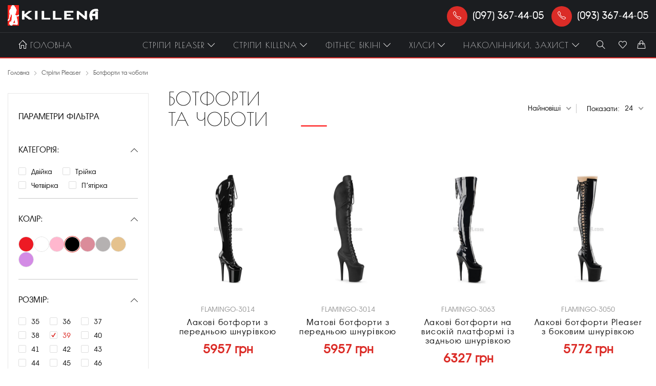

--- FILE ---
content_type: text/html; charset=UTF-8
request_url: https://killena.com/catalog/botforty-i-sapogi?q=%2Fcatalog%2Fbotforty-i-sapogi&color=7&sizes%5B0%5D=10
body_size: 7470
content:
<!DOCTYPE html>
<html lang="uk" prefix="og: http://ogp.me/ns#">
<head>
    
    <title>Killena</title>
    <link rel="shortcut icon" href="https://killena.com/favicon.ico" type="image/x-icon">
    <meta charset="utf-8">

    
    <meta name="viewport" content="width=device-width, initial-scale=1">
    <script>
        let isMobile = window.localStorage.getItem('isMobile');
        isMobile = isMobile ? JSON.parse(isMobile) : document.body.clientWidth <= 768;
        const forDesktop = 'width=device-width, initial-scale=1';
        const forMobile = 'width=1025, initial-scale=0';
        document.querySelector('meta[name="viewport"]').content = isMobile ? forDesktop : forMobile;
    </script>
    

    <!-- CSRF Token -->
    <meta name="csrf-token" content="e9x3uFgmdNpXSew7UGKtZNhwycfBSJprhspyGrZX">

    <meta name="description" content="">
    <meta name="keywords" content="">
    <meta name="og:type" content="website"/>
    <meta property="og:image" content="https://killena.com/images/default_og.png">
    <meta name="og:description" content=""/>
    <meta property="og:title" content="Killena"/>
    <meta property="og:locale" content="ru_RU">
    <meta property="og:site_name" content="Killena">

    <!-- Styles -->
    <link href="/css/app.css?id=221376304fcb39ab0ecf" rel="stylesheet">
        <script></script>


</head>
<body>
<script>
    
</script>
<div id="app">
    <header class="header">
    <div class="header__top">
        <div class="container flex-center">
            <a href="https://killena.com" class="header__logo" data-no-pjax>
                <img src="https://killena.com/images/logo_new.png" alt="Laravel">
            </a>
            <div class="header__phones">
                <a href="tel:(097) 367-44-05" class="header__phones-link" data-no-pjax><span
                        class="button button_red"><i class="icon icon-call"></i></span>(097) 367-44-05
                </a>
                <a href="tel:(093) 367-44-05" class="header__phones-link" data-no-pjax><span
                        class="button button_red"><i class="icon icon-call"></i></span>(093) 367-44-05
                </a>
            </div>
        </div>
    </div>
    <div class="header__bottom">
        <div class="container flex-center">
            <a href="https://killena.com" class="header__logo" data-no-pjax><img
                    src="https://killena.com/images/logo_new.png" alt="Laravel"></a>
            <ul class="main-menu">
                <li class="main-menu__item">
                    <a href="https://killena.com" class="main-menu__link" data-no-pjax><i
                            class="icon icon-home"></i><span>Головна</span></a>
                </li>
                                    <li class="main-menu__item main-menu__item_has-child">
                        
                        <a href="https://killena.com/catalog/stripi-pleaser" class="main-menu__link">Стріпи Pleaser<i
                                class="icon icon-arrow-down"></i></a>
                        <ul class="main-menu__dropdown">
                                                            <li><a href="https://killena.com/catalog/shlepancy" data-no-pjax>Шльопанці</a></li>
                                                            <li><a href="https://killena.com/catalog/bosonozhki" data-no-pjax>Босоніжки</a></li>
                                                            <li><a href="https://killena.com/catalog/tufli" data-no-pjax>Туфлі</a></li>
                                                            <li><a href="https://killena.com/catalog/chereviki" data-no-pjax>Черевики</a></li>
                                                            <li><a href="https://killena.com/catalog/botforty-i-sapogi" data-no-pjax>Ботфорти та чоботи</a></li>
                                                            <li><a href="https://killena.com/catalog/seksualnye-sabo" data-no-pjax>Сексуальні сабо</a></li>
                            
                            <li><a href="https://killena.com/catalog/stripi-pleaser?sale=1" class="main-menu__sale-link">Sale</a>
                            </li>
                        </ul>
                    </li>
                                    <li class="main-menu__item main-menu__item_has-child">
                        
                        <a href="https://killena.com/catalog/stripi-killena" class="main-menu__link">Стріпи Killena<i
                                class="icon icon-arrow-down"></i></a>
                        <ul class="main-menu__dropdown">
                                                            <li><a href="https://killena.com/catalog/chereviki-1" data-no-pjax>Черевики</a></li>
                                                            <li><a href="https://killena.com/catalog/botforti" data-no-pjax>Ботфорти</a></li>
                                                            <li><a href="https://killena.com/catalog/bosonozhki-1" data-no-pjax>Босоніжки</a></li>
                            
                            <li><a href="https://killena.com/catalog/stripi-killena?sale=1" class="main-menu__sale-link">Sale</a>
                            </li>
                        </ul>
                    </li>
                                    <li class="main-menu__item main-menu__item_has-child">
                        
                        <a href="https://killena.com/catalog/fitnes-bikini" class="main-menu__link">Фітнес бікіні<i
                                class="icon icon-arrow-down"></i></a>
                        <ul class="main-menu__dropdown">
                                                            <li><a href="https://killena.com/catalog/obuv" data-no-pjax>Взуття</a></li>
                                                            <li><a href="https://killena.com/catalog/braslety-sergi" data-no-pjax>Браслети, сережки</a></li>
                                                            <li><a href="https://killena.com/catalog/halatiki" data-no-pjax>Халатики</a></li>
                            
                            <li><a href="https://killena.com/catalog/fitnes-bikini?sale=1" class="main-menu__sale-link">Sale</a>
                            </li>
                        </ul>
                    </li>
                                    <li class="main-menu__item main-menu__item_has-child">
                        
                        <a href="https://killena.com/catalog/hilsi" class="main-menu__link">Хілси<i
                                class="icon icon-arrow-down"></i></a>
                        <ul class="main-menu__dropdown">
                                                            <li><a href="https://killena.com/catalog/vzuttya" data-no-pjax>Взуття</a></li>
                            
                            <li><a href="https://killena.com/catalog/hilsi?sale=1" class="main-menu__sale-link">Sale</a>
                            </li>
                        </ul>
                    </li>
                                    <li class="main-menu__item main-menu__item_has-child">
                        
                        <a href="https://killena.com/catalog/nakolinniki-zahist" class="main-menu__link">Наколінники, захист<i
                                class="icon icon-arrow-down"></i></a>
                        <ul class="main-menu__dropdown">
                                                            <li><a href="https://killena.com/catalog/nakolinniki-zahist-dlya-stripiv-silikonovi-reminci" data-no-pjax>Наколінники    Захист для стріпів    Силіконові ремінці</a></li>
                            
                            <li><a href="https://killena.com/catalog/nakolinniki-zahist?sale=1" class="main-menu__sale-link">Sale</a>
                            </li>
                        </ul>
                    </li>
                            </ul>

            <div class="header__menu-buttons">
                <a href="#" class="header__menu-buttons-link header__search-open">
                    <i class="icon icon-magnifier"></i>
                    <i class="icon-fontello icon-cancel"></i>
                </a>
                <liked-counter route="https://killena.com/liked"></liked-counter>
                <cart-counter route="https://killena.com/cart"></cart-counter>
            </div>
        </div>
    </div>
    <div class="header__search">
        <div class="container">
            <form action="/catalog" method="GET" class="header__search-form">
                <input type="text" name="search" class="header__search-input">
                <button type="submit" class="header__search-btn">
                    <i class="icon icon-magnifier"></i>
                </button>
            </form>
        </div>
    </div>

    <div class="header-mobile">
        <div class="header__search">
            <div class="container">
                <form action="/catalog" method="GET" class="header__search-form">
                    <input type="text" name="search" class="header__search-input" autofocus>
                    <button type="submit" class="header__search-btn">
                        <i class="icon icon-magnifier"></i>
                    </button>
                    <button type="button" class="header__search-btn close">
                        <img src="https://killena.com/images/icons/icon-x.svg" alt="close"/>
                    </button>
                </form>
            </div>
        </div>
        <div class="main-menu_mobile">
            <ul class="dropdown-menu container">
                                    <li class="main-menu__item main-menu__item_has-child">
                        <div class="main-menu__link-title">
                            <a href="https://killena.com/catalog/stripi-pleaser" class="main-menu__link">Стріпи Pleaser</a>
                            <span class="main-menu__item-icon">
                                <i class="icon icon-arrow-down"></i>
                                </span>
                        </div>
                        <ul class="main-menu_mobile__dropdown">
                                                            <li class="main-menu_mobile__subcategory"><a class="main-menu_mobile__subcategory-link"
                                                                             href="https://killena.com/catalog/shlepancy"
                                                                             data-no-pjax>Шльопанці</a>
                                </li>
                                                            <li class="main-menu_mobile__subcategory"><a class="main-menu_mobile__subcategory-link"
                                                                             href="https://killena.com/catalog/bosonozhki"
                                                                             data-no-pjax>Босоніжки</a>
                                </li>
                                                            <li class="main-menu_mobile__subcategory"><a class="main-menu_mobile__subcategory-link"
                                                                             href="https://killena.com/catalog/tufli"
                                                                             data-no-pjax>Туфлі</a>
                                </li>
                                                            <li class="main-menu_mobile__subcategory"><a class="main-menu_mobile__subcategory-link"
                                                                             href="https://killena.com/catalog/chereviki"
                                                                             data-no-pjax>Черевики</a>
                                </li>
                                                            <li class="main-menu_mobile__subcategory"><a class="main-menu_mobile__subcategory-link"
                                                                             href="https://killena.com/catalog/botforty-i-sapogi"
                                                                             data-no-pjax>Ботфорти та чоботи</a>
                                </li>
                                                            <li class="main-menu_mobile__subcategory"><a class="main-menu_mobile__subcategory-link"
                                                                             href="https://killena.com/catalog/seksualnye-sabo"
                                                                             data-no-pjax>Сексуальні сабо</a>
                                </li>
                            
                            <li class="main-menu_mobile__sale"><a href="https://killena.com/catalog/stripi-pleaser?sale=1"
                                                                  class="main-menu_mobile__sale-link"
                                                                  data-no-pjax>Sale</a></li>
                        </ul>
                    </li>
                                    <li class="main-menu__item main-menu__item_has-child">
                        <div class="main-menu__link-title">
                            <a href="https://killena.com/catalog/stripi-killena" class="main-menu__link">Стріпи Killena</a>
                            <span class="main-menu__item-icon">
                                <i class="icon icon-arrow-down"></i>
                                </span>
                        </div>
                        <ul class="main-menu_mobile__dropdown">
                                                            <li class="main-menu_mobile__subcategory"><a class="main-menu_mobile__subcategory-link"
                                                                             href="https://killena.com/catalog/chereviki-1"
                                                                             data-no-pjax>Черевики</a>
                                </li>
                                                            <li class="main-menu_mobile__subcategory"><a class="main-menu_mobile__subcategory-link"
                                                                             href="https://killena.com/catalog/botforti"
                                                                             data-no-pjax>Ботфорти</a>
                                </li>
                                                            <li class="main-menu_mobile__subcategory"><a class="main-menu_mobile__subcategory-link"
                                                                             href="https://killena.com/catalog/bosonozhki-1"
                                                                             data-no-pjax>Босоніжки</a>
                                </li>
                            
                            <li class="main-menu_mobile__sale"><a href="https://killena.com/catalog/stripi-killena?sale=1"
                                                                  class="main-menu_mobile__sale-link"
                                                                  data-no-pjax>Sale</a></li>
                        </ul>
                    </li>
                                    <li class="main-menu__item main-menu__item_has-child">
                        <div class="main-menu__link-title">
                            <a href="https://killena.com/catalog/fitnes-bikini" class="main-menu__link">Фітнес бікіні</a>
                            <span class="main-menu__item-icon">
                                <i class="icon icon-arrow-down"></i>
                                </span>
                        </div>
                        <ul class="main-menu_mobile__dropdown">
                                                            <li class="main-menu_mobile__subcategory"><a class="main-menu_mobile__subcategory-link"
                                                                             href="https://killena.com/catalog/obuv"
                                                                             data-no-pjax>Взуття</a>
                                </li>
                                                            <li class="main-menu_mobile__subcategory"><a class="main-menu_mobile__subcategory-link"
                                                                             href="https://killena.com/catalog/braslety-sergi"
                                                                             data-no-pjax>Браслети, сережки</a>
                                </li>
                                                            <li class="main-menu_mobile__subcategory"><a class="main-menu_mobile__subcategory-link"
                                                                             href="https://killena.com/catalog/halatiki"
                                                                             data-no-pjax>Халатики</a>
                                </li>
                            
                            <li class="main-menu_mobile__sale"><a href="https://killena.com/catalog/fitnes-bikini?sale=1"
                                                                  class="main-menu_mobile__sale-link"
                                                                  data-no-pjax>Sale</a></li>
                        </ul>
                    </li>
                                    <li class="main-menu__item main-menu__item_has-child">
                        <div class="main-menu__link-title">
                            <a href="https://killena.com/catalog/hilsi" class="main-menu__link">Хілси</a>
                            <span class="main-menu__item-icon">
                                <i class="icon icon-arrow-down"></i>
                                </span>
                        </div>
                        <ul class="main-menu_mobile__dropdown">
                                                            <li class="main-menu_mobile__subcategory"><a class="main-menu_mobile__subcategory-link"
                                                                             href="https://killena.com/catalog/vzuttya"
                                                                             data-no-pjax>Взуття</a>
                                </li>
                            
                            <li class="main-menu_mobile__sale"><a href="https://killena.com/catalog/hilsi?sale=1"
                                                                  class="main-menu_mobile__sale-link"
                                                                  data-no-pjax>Sale</a></li>
                        </ul>
                    </li>
                                    <li class="main-menu__item main-menu__item_has-child">
                        <div class="main-menu__link-title">
                            <a href="https://killena.com/catalog/nakolinniki-zahist" class="main-menu__link">Наколінники, захист</a>
                            <span class="main-menu__item-icon">
                                <i class="icon icon-arrow-down"></i>
                                </span>
                        </div>
                        <ul class="main-menu_mobile__dropdown">
                                                            <li class="main-menu_mobile__subcategory"><a class="main-menu_mobile__subcategory-link"
                                                                             href="https://killena.com/catalog/nakolinniki-zahist-dlya-stripiv-silikonovi-reminci"
                                                                             data-no-pjax>Наколінники    Захист для стріпів    Силіконові ремінці</a>
                                </li>
                            
                            <li class="main-menu_mobile__sale"><a href="https://killena.com/catalog/nakolinniki-zahist?sale=1"
                                                                  class="main-menu_mobile__sale-link"
                                                                  data-no-pjax>Sale</a></li>
                        </ul>
                    </li>
                                <li class="main-menu__item">
                    <a data-no-pjax href="https://killena.com/showroom" class="main-menu__link-title">
                        <span class="main-menu__link" id="showroom">Шоу-Рум</span>
                        <span class="main-menu__item-icon_showroom">
                                <i class="icon icon-arrow-right"></i>
                                </span>
                    </a>
                    <div class="main-menu_mobile__showroom-main-text">
                        
                    </div>
                </li>
            </ul>
            <div class="main-menu_mobile__phones container">
                <a href="tel:(097) 367-44-05" class="main-menu_mobile__phones-link" data-no-pjax><span
                        class="button button_red"><i
                            class="icon icon-call"></i></span>
                    <span class="text">(097) 367-44-05</span>
                </a>
                <a href="tel:(093) 367-44-05" class="main-menu_mobile__phones-link" data-no-pjax><span
                        class="button button_red"><i
                            class="icon icon-call"></i></span>
                    <span class="text">(093) 367-44-05</span>
                </a>
                                    <a data-no-pjax href="https://www.instagram.com/pleaser_killena/" class="main-menu_mobile__phones-link">
                        <img src=" https://killena.com/images/icons/icons_instagram.svg" alt="insta" />
                        <span class="text">@pleaser_killena</span>
                    </a>
                            </div>
            <switch-mode :show-if-mobile="true"></switch-mode>
        </div>
        <div class="header-mobile__main container">
            <div class="header-mobile__logo">
                <a href="https://killena.com" class="header__logo" data-no-pjax>
                    <img src="https://killena.com/images/logo_new.png" alt="Laravel">
                </a>
            </div>
            <div class="header-mobile__menu-buttons">
                <a href="#" class="header__menu-buttons-link header__search-open">
                    <i class="icon icon-magnifier"></i>
                    <i class="icon-fontello icon-cancel"></i>
                </a>
                <liked-counter route="https://killena.com/liked"></liked-counter>
                <cart-counter route="https://killena.com/cart"></cart-counter>
                <div class="main-menu__button">
                    <i class="icon icon-menu"></i>
                </div>
            </div>
        </div>
    </div>
</header>


    <div class="page">
            <div class="container">
        <ul class="breadcrumbs">
            <li class="breadcrumbs__item"><a href="https://killena.com" class="breadcrumbs__link"
                                             data-no-pjax>Головна</a><i
                    class="icon icon-arrow-right"></i></li>
                            <li class="breadcrumbs__item"><a href="https://killena.com/catalog/stripi-pleaser"
                                                 class="breadcrumbs__link">Стріпи Pleaser</a><i
                        class="icon icon-arrow-right"></i></li>
                        <li class="breadcrumbs__item breadcrumbs__item_active">Ботфорти та чоботи</li>
        </ul>

        <div class="block block_bottom category">
            <div class="category__left">
                <div class="category__filters">

                    <div class="category__filters-title">
                        ПАРАМЕТРИ ФІЛЬТРА
                        <div class="category__filters-close"><i class="icon-fontello icon-cancel"></i></div>
                    </div>
                    <form method="GET">
                        
                                                                                    <div class="category__filters-item">
                                    <collapse title="КАТЕГОРІЯ:" :opened="true">
                                        <ul class="category__filters-item-list">
                                                                                            <li class="category__filters-list-item">
                                                    <input class="category__filters-checkbox"
                                                                                                                      id="heel_2" type="checkbox"
                                                           name="heel_heights[]" value="2">
                                                    <label class="category__filters-checkbox-text"
                                                           for="heel_2">Двійка</label>
                                                </li>

                                                                                            <li class="category__filters-list-item">
                                                    <input class="category__filters-checkbox"
                                                                                                                      id="heel_3" type="checkbox"
                                                           name="heel_heights[]" value="3">
                                                    <label class="category__filters-checkbox-text"
                                                           for="heel_3">Трійка</label>
                                                </li>

                                                                                            <li class="category__filters-list-item">
                                                    <input class="category__filters-checkbox"
                                                                                                                      id="heel_4" type="checkbox"
                                                           name="heel_heights[]" value="4">
                                                    <label class="category__filters-checkbox-text"
                                                           for="heel_4">Четвірка</label>
                                                </li>

                                                                                            <li class="category__filters-list-item">
                                                    <input class="category__filters-checkbox"
                                                                                                                      id="heel_5" type="checkbox"
                                                           name="heel_heights[]" value="5">
                                                    <label class="category__filters-checkbox-text"
                                                           for="heel_5">Пʼятірка</label>
                                                </li>

                                            
                                            
                                            
                                            
                                            
                                        </ul>
                                    </collapse>
                                </div>
                                                                                                        <div class="category__filters-item">
                                <collapse title="КОЛІР:" :opened="true">
                                    <ul class="category__filters-item-list" id="colors">
                                                                                    <li class="category__filters-list-item category__filters-color radio_filter">
                                                
                                                
                                                
                                                <input type="checkbox" class="radio"
                                                       id="color_2" name="color"
                                                        value="2">
                                                <label for="color_2">
                                                    <div style="background: #ed1a24"></div>
                                                                                                    </label>
                                                
                                            </li>
                                                                                    <li class="category__filters-list-item category__filters-color radio_filter">
                                                
                                                
                                                
                                                <input type="checkbox" class="radio"
                                                       id="color_4" name="color"
                                                        value="4">
                                                <label for="color_4">
                                                    <div style="background: #ffffff"></div>
                                                                                                    </label>
                                                
                                            </li>
                                                                                    <li class="category__filters-list-item category__filters-color radio_filter">
                                                
                                                
                                                
                                                <input type="checkbox" class="radio"
                                                       id="color_5" name="color"
                                                        value="5">
                                                <label for="color_5">
                                                    <div style="background: #ffb7ce"></div>
                                                                                                    </label>
                                                
                                            </li>
                                                                                    <li class="category__filters-list-item category__filters-color radio_filter">
                                                
                                                
                                                
                                                <input type="checkbox" class="radio"
                                                       id="color_7" name="color"
                                                        checked
                                                        value="7">
                                                <label for="color_7">
                                                    <div style="background: #000000"></div>
                                                                                                    </label>
                                                
                                            </li>
                                                                                    <li class="category__filters-list-item category__filters-color radio_filter">
                                                
                                                
                                                
                                                <input type="checkbox" class="radio"
                                                       id="color_107" name="color"
                                                        value="107">
                                                <label for="color_107">
                                                    <div style="background: #db8c9a"></div>
                                                                                                    </label>
                                                
                                            </li>
                                                                                    <li class="category__filters-list-item category__filters-color radio_filter">
                                                
                                                
                                                
                                                <input type="checkbox" class="radio"
                                                       id="color_108" name="color"
                                                        value="108">
                                                <label for="color_108">
                                                    <div style="background: #b5b1b1"></div>
                                                                                                    </label>
                                                
                                            </li>
                                                                                    <li class="category__filters-list-item category__filters-color radio_filter">
                                                
                                                
                                                
                                                <input type="checkbox" class="radio"
                                                       id="color_118" name="color"
                                                        value="118">
                                                <label for="color_118">
                                                    <div style="background: #e5c28e"></div>
                                                                                                    </label>
                                                
                                            </li>
                                                                                    <li class="category__filters-list-item category__filters-color radio_filter">
                                                
                                                
                                                
                                                <input type="checkbox" class="radio"
                                                       id="color_137" name="color"
                                                        value="137">
                                                <label for="color_137">
                                                    <div style="background: #d38be5"></div>
                                                                                                    </label>
                                                
                                            </li>
                                        
                                        
                                        
                                        
                                        
                                        
                                    </ul>
                                </collapse>
                            </div>
                                                                            <div class="category__filters-item">
                                <collapse title="РОЗМІР:" :opened="true">
                                    <ul class="category__filters-item-list">
                                                                                    <li class="category__filters-list-item">
                                                <input class="category__filters-checkbox" id="size_9"
                                                                                                              type="checkbox" name="sizes[]" value="9">
                                                <label class="category__filters-checkbox-text"
                                                       for="size_9">35</label>
                                            </li>
                                                                                    <li class="category__filters-list-item">
                                                <input class="category__filters-checkbox" id="size_6"
                                                                                                              type="checkbox" name="sizes[]" value="6">
                                                <label class="category__filters-checkbox-text"
                                                       for="size_6">36</label>
                                            </li>
                                                                                    <li class="category__filters-list-item">
                                                <input class="category__filters-checkbox" id="size_7"
                                                                                                              type="checkbox" name="sizes[]" value="7">
                                                <label class="category__filters-checkbox-text"
                                                       for="size_7">37</label>
                                            </li>
                                                                                    <li class="category__filters-list-item">
                                                <input class="category__filters-checkbox" id="size_8"
                                                                                                              type="checkbox" name="sizes[]" value="8">
                                                <label class="category__filters-checkbox-text"
                                                       for="size_8">38</label>
                                            </li>
                                                                                    <li class="category__filters-list-item">
                                                <input class="category__filters-checkbox" id="size_10"
                                                        checked                                                        type="checkbox" name="sizes[]" value="10">
                                                <label class="category__filters-checkbox-text"
                                                       for="size_10">39</label>
                                            </li>
                                                                                    <li class="category__filters-list-item">
                                                <input class="category__filters-checkbox" id="size_11"
                                                                                                              type="checkbox" name="sizes[]" value="11">
                                                <label class="category__filters-checkbox-text"
                                                       for="size_11">40</label>
                                            </li>
                                                                                    <li class="category__filters-list-item">
                                                <input class="category__filters-checkbox" id="size_12"
                                                                                                              type="checkbox" name="sizes[]" value="12">
                                                <label class="category__filters-checkbox-text"
                                                       for="size_12">41</label>
                                            </li>
                                                                                    <li class="category__filters-list-item">
                                                <input class="category__filters-checkbox" id="size_15"
                                                                                                              type="checkbox" name="sizes[]" value="15">
                                                <label class="category__filters-checkbox-text"
                                                       for="size_15">42</label>
                                            </li>
                                                                                    <li class="category__filters-list-item">
                                                <input class="category__filters-checkbox" id="size_16"
                                                                                                              type="checkbox" name="sizes[]" value="16">
                                                <label class="category__filters-checkbox-text"
                                                       for="size_16">43</label>
                                            </li>
                                                                                    <li class="category__filters-list-item">
                                                <input class="category__filters-checkbox" id="size_17"
                                                                                                              type="checkbox" name="sizes[]" value="17">
                                                <label class="category__filters-checkbox-text"
                                                       for="size_17">44</label>
                                            </li>
                                                                                    <li class="category__filters-list-item">
                                                <input class="category__filters-checkbox" id="size_18"
                                                                                                              type="checkbox" name="sizes[]" value="18">
                                                <label class="category__filters-checkbox-text"
                                                       for="size_18">45</label>
                                            </li>
                                                                                    <li class="category__filters-list-item">
                                                <input class="category__filters-checkbox" id="size_19"
                                                                                                              type="checkbox" name="sizes[]" value="19">
                                                <label class="category__filters-checkbox-text"
                                                       for="size_19">46</label>
                                            </li>
                                        
                                        
                                        
                                        
                                        
                                        
                                    </ul>
                                </collapse>
                            </div>
                                                <div class="category__filters-item">
                            <ul class="category__filters-item-list ">
                                <li class="category__filters-list-item">
                                    <input class="category__filters-checkbox" id="notInStock" type="checkbox"
                                           name="notInStock" >
                                    <label class="category__filters-checkbox-text bold"
                                           for="notInStock">В наявності</label>
                                </li>
                            </ul>
                        </div>

                        <div class="category__filters-buttons">
                            <a href="https://killena.com/catalog/botforty-i-sapogi">
                                <button type="button" class="button-text button-text_border">Скинути все <i
                                        class="icon-fontello icon-cancel"></i></button>
                            </a>
                            <button class="button-text button-text_border" type="submit">Застосувати</button>
                        </div>
                    </form>
                </div>
            </div>

            <div class="category__right category__product">
                <div class="category__product-header">
                    <div class="title title_big title_lined">Ботфорти та чоботи</div>
                    <div class="category__controls">
                        <button class="category__filters-button">
                            Фільтр
                            <i class="icon icon-sliders icon-fontello"></i>
                        </button>

                        <div class="category__sort">
                            
                            <div class="dropdown">
                                
                                
                                
                                
                                
                                
                                
                                
                                <select name="sort" id="sort" class="a-select" tabindex="-1" dir="rtl">
                                    <option value="0" >Найновіші</option>
                                    <option value="1" >Від дешевих до
                                        дорогих
                                    </option>
                                    <option value="2" >Від дорогих
                                        до дешевих
                                    </option>
                                </select>
                                <div class="dropdown__links">
                                    <a href="https://killena.com/catalog/botforty-i-sapogi?q=%2Fcatalog%2Fbotforty-i-sapogi&amp;color=7&amp;sizes%5B0%5D=10&amp;sort=new"></a>
                                    <a href="https://killena.com/catalog/botforty-i-sapogi?q=%2Fcatalog%2Fbotforty-i-sapogi&amp;color=7&amp;sizes%5B0%5D=10&amp;sort=cheap"></a>
                                    <a href="https://killena.com/catalog/botforty-i-sapogi?q=%2Fcatalog%2Fbotforty-i-sapogi&amp;color=7&amp;sizes%5B0%5D=10&amp;sort=expensive"></a>
                                </div>
                            </div>

                            
                            
                            
                            
                            
                            
                            <div class="dropdown">
                                <span class="dropdown__title">Показати: </span>
                                

                                <select name="show" id="show" class="a-select" tabindex="-1" dir="rtl">
                                    <option value="0" >24</option>
                                    <option value="1" >Все</option>
                                </select>
                                <div class="dropdown__links">
                                    <a href="https://killena.com/catalog/botforty-i-sapogi?q=%2Fcatalog%2Fbotforty-i-sapogi&amp;color=7&amp;sizes%5B0%5D=10&amp;show=24"></a>
                                    <a href="https://killena.com/catalog/botforty-i-sapogi?q=%2Fcatalog%2Fbotforty-i-sapogi&amp;color=7&amp;sizes%5B0%5D=10&amp;show=1000"></a>
                                </div>
                            </div>
                        </div>
                    </div>


                    
                    
                    
                </div>


                <div class="category__product-list">
            <div class="product-item wow fadeInUp" data-wow-offset="100">
        <a href="https://killena.com/products/lakovi-botforti-z-perednoyu-shnurivkoyu"
            class="product-item__link" data-no-pjax>
            
            <div class="product-item__image category" style="background-image: url(https://killena.com/storage/images/products/slider/3653d4497ed5df74663e0cc57e65fecc-medium.jpeg); ">
                                <div class="product-item__controls">
                    
                                        
                </div>
            </div>
                        <div class="product-item__code">FLAMINGO-3014</div>
                        <div class="product-item__title">Лакові ботфорти  з передньою шнурівкою</div>
            <div class="product-item__price">
                                <span>5957 грн</span>
            </div>

        </a>
    </div>

    
    
    
    
    
    
    
    
    
    
    
    
    
    
    
    
    
    

    
    
    
    
    
    
    
    
            <div class="product-item wow fadeInUp" data-wow-offset="100">
        <a href="https://killena.com/products/matovi-botforti-z-perednoyu-shnurivkoyu"
            class="product-item__link" data-no-pjax>
            
            <div class="product-item__image category" style="background-image: url(https://killena.com/storage/images/products/slider/639edbcf2073df5f4dbc32677251b6aa-medium.jpeg); ">
                                <div class="product-item__controls">
                    
                                        
                </div>
            </div>
                        <div class="product-item__code">FLAMINGO-3014</div>
                        <div class="product-item__title">Матові  ботфорти  з передньою шнурівкою</div>
            <div class="product-item__price">
                                <span>5957 грн</span>
            </div>

        </a>
    </div>

    
    
    
    
    
    
    
    
    
    
    
    
    
    
    
    
    
    

    
    
    
    
    
    
    
    
            <div class="product-item wow fadeInUp" data-wow-offset="100">
        <a href="https://killena.com/products/lakovi-botforti-na-visokiy-platformi-iz-zadnoyu-shnurivkoyu"
            class="product-item__link" data-no-pjax>
            
            <div class="product-item__image category" style="background-image: url(https://killena.com/storage/images/products/slider/66b7f2d53e399f8f23361fad19b267c4-medium.jpg); ">
                                <div class="product-item__controls">
                    
                                        
                </div>
            </div>
                        <div class="product-item__code">FLAMINGO-3063</div>
                        <div class="product-item__title">Лакові ботфорти на високій платформі із задньою шнурівкою</div>
            <div class="product-item__price">
                                <span>6327 грн</span>
            </div>

        </a>
    </div>

    
    
    
    
    
    
    
    
    
    
    
    
    
    
    
    
    
    

    
    
    
    
    
    
    
    
            <div class="product-item wow fadeInUp" data-wow-offset="100">
        <a href="https://killena.com/products/lakovi-botforti-pleaser-z-bokovim-shnurivkoyu"
            class="product-item__link" data-no-pjax>
            
            <div class="product-item__image category" style="background-image: url(https://killena.com/storage/images/products/slider/75b8db98cee34f2895ee754a0982697d-medium.jpg); ">
                                <div class="product-item__controls">
                    
                                        
                </div>
            </div>
                        <div class="product-item__code">FLAMINGO-3050</div>
                        <div class="product-item__title">Лакові ботфорти Pleaser з боковим шнурівкою</div>
            <div class="product-item__price">
                                <span>5772 грн</span>
            </div>

        </a>
    </div>

    
    
    
    
    
    
    
    
    
    
    
    
    
    
    
    
    
    

    
    
    
    
    
    
    
    
            <div class="product-item wow fadeInUp" data-wow-offset="100">
        <a href="https://killena.com/products/chorni-matovi-botforti-zi-shnurivkoyu-ta-3-remenyami"
            class="product-item__link" data-no-pjax>
            
            <div class="product-item__image category" style="background-image: url(https://killena.com/storage/images/products/slider/eeb16800251bb61371800733d9e0c59c-medium.jpg); ">
                                <div class="product-item__controls">
                    
                                        
                </div>
            </div>
                        <div class="product-item__code">FLAMINGO-3028</div>
                        <div class="product-item__title">Чорні матові ботфорти зі шнурівкою та 3 ременями</div>
            <div class="product-item__price">
                                <span>6623 грн</span>
            </div>

        </a>
    </div>

    
    
    
    
    
    
    
    
    
    
    
    
    
    
    
    
    
    

    
    
    
    
    
    
    
    
            <div class="product-item wow fadeInUp" data-wow-offset="100">
        <a href="https://killena.com/products/chorni-lakovi-botforti-zi-shnurivkoyu-ta-3-remenyami"
            class="product-item__link" data-no-pjax>
            
            <div class="product-item__image category" style="background-image: url(https://killena.com/storage/images/products/slider/64cab42fe0018d363e03b1818221ad48-medium.jpg); ">
                                <div class="product-item__controls">
                    
                                        
                </div>
            </div>
                        <div class="product-item__code">FLAMINGO-3028</div>
                        <div class="product-item__title">Чорні лакові ботфорти зі шнурівкою та 3 ременями</div>
            <div class="product-item__price">
                                <span>6623 грн</span>
            </div>

        </a>
    </div>

    
    
    
    
    
    
    
    
    
    
    
    
    
    
    
    
    
    

    
    
    
    
    
    
    
    
            <div class="product-item wow fadeInUp" data-wow-offset="100">
        <a href="https://killena.com/products/chorni-botforti-zi-streych-laku-dlya-pole-exotic"
            class="product-item__link" data-no-pjax>
            
            <div class="product-item__image category" style="background-image: url(https://killena.com/storage/images/products/slider/5ab5e2abe4cda1f5f41c0f8f98b97405-medium.jpg); ">
                                <div class="product-item__controls">
                    
                                        
                </div>
            </div>
                        <div class="product-item__code">INFINITY-4000</div>
                        <div class="product-item__title">Чорні ботфорти зі стрейч лаку для pole exotic</div>
            <div class="product-item__price">
                                <span>7104 грн</span>
            </div>

        </a>
    </div>

    
    
    
    
    
    
    
    
    
    
    
    
    
    
    
    
    
    

    
    
    
    
    
    
    
    
            <div class="product-item wow fadeInUp" data-wow-offset="100">
        <a href="https://killena.com/products/chorni-botforti-z-troma-remenyami-ta-perednoyu-shnurivkoyu"
            class="product-item__link" data-no-pjax>
            
            <div class="product-item__image category" style="background-image: url(https://killena.com/storage/images/products/slider/f89b0fa855cb6b25259949aaaeaca234-medium.jpg); ">
                                <div class="product-item__controls">
                    
                                        
                </div>
            </div>
                        <div class="product-item__code">INFINITY-3028</div>
                        <div class="product-item__title">Чорні ботфорти з трьома ременями та передньою шнурівкою</div>
            <div class="product-item__price">
                                <span>8140 грн</span>
            </div>

        </a>
    </div>

    
    
    
    
    
    
    
    
    
    
    
    
    
    
    
    
    
    

    
    
    
    
    
    
    
    
            <div class="product-item wow fadeInUp" data-wow-offset="100">
        <a href="https://killena.com/products/matovi-botforti-z-troma-remenyami-ta-perednoyu-shnurivkoyu"
            class="product-item__link" data-no-pjax>
            
            <div class="product-item__image category" style="background-image: url(https://killena.com/storage/images/products/slider/ee3e95192c59dd3d30afcd3d29dd7ac0-medium.jpeg); ">
                                <div class="product-item__controls">
                    
                                        
                </div>
            </div>
                        <div class="product-item__code">INFINITY-3028</div>
                        <div class="product-item__title">Матові  ботфорти з трьома ременями та передньою шнурівкою</div>
            <div class="product-item__price">
                                <span>8140 грн</span>
            </div>

        </a>
    </div>

    
    
    
    
    
    
    
    
    
    
    
    
    
    
    
    
    
    

    
    
    
    
    
    
    
    
            <div class="product-item wow fadeInUp" data-wow-offset="100">
        <a href="https://killena.com/products/lakovi-chorni-botforti-iz-zadnoyu-shnurivkoyu"
            class="product-item__link" data-no-pjax>
            
            <div class="product-item__image category" style="background-image: url(https://killena.com/storage/images/products/slider/d41d696ddf3a3f78c484f83fb56e71c2-medium.jpeg); ">
                                <div class="product-item__controls">
                    
                                        
                </div>
            </div>
                        <div class="product-item__code">FLAMINGO-3850</div>
                        <div class="product-item__title">Лакові чорні  ботфорти із задньою шнурівкою</div>
            <div class="product-item__price">
                                <span>5883 грн</span>
            </div>

        </a>
    </div>

    
    
    
    
    
    
    
    
    
    
    
    
    
    
    
    
    
    

    
    
    
    
    
    
    
    
            <div class="product-item wow fadeInUp" data-wow-offset="100">
        <a href="https://killena.com/products/chorni-matovi-botforti-pleaser"
            class="product-item__link" data-no-pjax>
            
            <div class="product-item__image category" style="background-image: url(https://killena.com/storage/images/products/slider/c1b9dfd56f59687ba4a0b384718947ad-medium.jpeg); ">
                                <div class="product-item__controls">
                    
                                        
                </div>
            </div>
                        <div class="product-item__code">FLAMINGO-3000</div>
                        <div class="product-item__title">Чорні матові ботфорти Pleaser</div>
            <div class="product-item__price">
                                <span>5402 грн</span>
            </div>

        </a>
    </div>

    
    
    
    
    
    
    
    
    
    
    
    
    
    
    
    
    
    

    
    
    
    
    
    
    
    
            <div class="product-item wow fadeInUp" data-wow-offset="100">
        <a href="https://killena.com/products/zamshevi-choboti-z-vidkritim-nosochkom"
            class="product-item__link" data-no-pjax>
            
            <div class="product-item__image category" style="background-image: url(https://killena.com/storage/images/products/slider/e5742575aefbc7347ca69515fa72b0e0-medium.jpg); ">
                                <div class="product-item__controls">
                    
                                        
                </div>
            </div>
                        <div class="product-item__code">FLAMINGO-2051FS</div>
                        <div class="product-item__title">Замшеві чоботи з відкритим носочком</div>
            <div class="product-item__price">
                                <span>5883 грн</span>
            </div>

        </a>
    </div>

    
    
    
    
    
    
    
    
    
    
    
    
    
    
    
    
    
    

    
    
    
    
    
    
    
    
            <div class="product-item wow fadeInUp" data-wow-offset="100">
        <a href="https://killena.com/products/chorni-botforti-zi-streych-laku-zi-shnurivkoyu-zzadu"
            class="product-item__link" data-no-pjax>
            
            <div class="product-item__image category" style="background-image: url(https://killena.com/storage/images/products/slider/7fca7d00a07e8908764f07a6fa2eb9ef-medium.jpg); ">
                                <div class="product-item__controls">
                    
                                        
                </div>
            </div>
                        <div class="product-item__code">ADORE-3063</div>
                        <div class="product-item__title">Чорні ботфорти зі стрейч-лаку зі шнурівкою ззаду</div>
            <div class="product-item__price">
                                <span>6068 грн</span>
            </div>

        </a>
    </div>

    
    
    
    
    
    
    
    
    
    
    
    
    
    
    
    
    
    

    
    
    
    
    
    
    
    
            <div class="product-item wow fadeInUp" data-wow-offset="100">
        <a href="https://killena.com/products/lakovi-strip-choboti-z-bichnoyu-shnurivkoyu-dlya-pole-dance"
            class="product-item__link" data-no-pjax>
            
            <div class="product-item__image category" style="background-image: url(https://killena.com/storage/images/products/slider/8b07bda4cf03dbbc3dbbd524fcf517a9-medium.jpg); ">
                                <div class="product-item__controls">
                    
                                        
                </div>
            </div>
                        <div class="product-item__code">ADORE-3050</div>
                        <div class="product-item__title">Лакові стрип чоботи з бічною шнурівкою для Pole Dance</div>
            <div class="product-item__price">
                                <span>5550 грн</span>
            </div>

        </a>
    </div>

    
    
    
    
    
    
    
    
    
    
    
    
    
    
    
    
    
    

    
    
    
    
    
    
    
    
            <div class="product-item wow fadeInUp" data-wow-offset="100">
        <a href="https://killena.com/products/matovi-botforti-dviyki-z-troma-zastibkami-ta-shnurivkoyu-speredu"
            class="product-item__link" data-no-pjax>
            
            <div class="product-item__image category" style="background-image: url(https://killena.com/storage/images/products/slider/e10ed75d7247a6d52c9c3256274c7fcd-medium.jpg); ">
                                <div class="product-item__controls">
                    
                                        
                </div>
            </div>
                        <div class="product-item__code">ADORE-3028</div>
                        <div class="product-item__title">Матові ботфорти-двійки з трьома застібками та шнурівкою спереду</div>
            <div class="product-item__price">
                                <span>6438 грн</span>
            </div>

        </a>
    </div>

    
    
    
    
    
    
    
    
    
    
    
    
    
    
    
    
    
    

    
    
    
    
    
    
    
    
            <div class="product-item wow fadeInUp" data-wow-offset="100">
        <a href="https://killena.com/products/lakovi-botforti-dviyki-z-troma-zastibkami-ta-shnurivkoyu-speredu"
            class="product-item__link" data-no-pjax>
            
            <div class="product-item__image category" style="background-image: url(https://killena.com/storage/images/products/slider/02ae794affd261eb1bf439ae11d68a57-medium.jpg); ">
                                <div class="product-item__controls">
                    
                                        
                </div>
            </div>
                        <div class="product-item__code">ADORE-3028</div>
                        <div class="product-item__title">Лакові ботфорти-двійки з трьома застібками та шнурівкою спереду</div>
            <div class="product-item__price">
                                <span>6438 грн</span>
            </div>

        </a>
    </div>

    
    
    
    
    
    
    
    
    
    
    
    
    
    
    
    
    
    

    
    
    
    
    
    
    
    
            <div class="product-item wow fadeInUp" data-wow-offset="100">
        <a href="https://killena.com/products/zakriti-lakovi-botforti-dviyki-z-perednoyu-shnurivkoyu"
            class="product-item__link" data-no-pjax>
            
            <div class="product-item__image category" style="background-image: url(https://killena.com/storage/images/products/slider/8e2e3c2152700b9321f48c6efb784e12-medium.jpg); ">
                                <div class="product-item__controls">
                    
                                        
                </div>
            </div>
                        <div class="product-item__code">ADORE-3023</div>
                        <div class="product-item__title">Закриті лакові ботфорти-двійки з передньою шнурівкою</div>
            <div class="product-item__price">
                                <span>5550 грн</span>
            </div>

        </a>
    </div>

    
    
    
    
    
    
    
    
    
    
    
    
    
    
    
    
    
    

    
    
    
    
    
    
    
    
            <div class="product-item wow fadeInUp" data-wow-offset="100">
        <a href="https://killena.com/products/vidkriti-botforti-dviyki-z-ekoshkiri-iz-zadnoyu-shnurivkoyu"
            class="product-item__link" data-no-pjax>
            
            <div class="product-item__image category" style="background-image: url(https://killena.com/storage/images/products/slider/e84f555587fa8e7a01624272099de806-medium.jpg); ">
                                <div class="product-item__controls">
                    
                                        
                </div>
            </div>
                        <div class="product-item__code">ADORE-3019</div>
                        <div class="product-item__title">Відкриті ботфорти-двійки з екошкіри із задньою шнурівкою</div>
            <div class="product-item__price">
                                <span>5291 грн</span>
            </div>

        </a>
    </div>

    
    
    
    
    
    
    
    
    
    
    
    
    
    
    
    
    
    

    
    
    
    
    
    
    
    
            <div class="product-item wow fadeInUp" data-wow-offset="100">
        <a href="https://killena.com/products/botforti-dviyki-zi-streych-laku-z-vidkritim-noskom"
            class="product-item__link" data-no-pjax>
            
            <div class="product-item__image category" style="background-image: url(https://killena.com/storage/images/products/slider/98c2402cc786a257d1645c3ed67129c2-medium.jpg); ">
                                <div class="product-item__controls">
                    
                                        
                </div>
            </div>
                        <div class="product-item__code">ADORE-3011</div>
                        <div class="product-item__title">Ботфорти-двійки зі стрейч лаку з відкритим носком</div>
            <div class="product-item__price">
                                <span>5328 грн</span>
            </div>

        </a>
    </div>

    
    
    
    
    
    
    
    
    
    
    
    
    
    
    
    
    
    

    
    
    
    
    
    
    
    
            <div class="product-item wow fadeInUp" data-wow-offset="100">
        <a href="https://killena.com/products/velvetovi-visoki-botforti-dlya-stripu"
            class="product-item__link" data-no-pjax>
            
            <div class="product-item__image category" style="background-image: url(https://killena.com/storage/images/products/slider/18546de9829da750de3c841553dba63b-medium.jpg); ">
                                <div class="product-item__controls">
                    
                                        
                </div>
            </div>
                        <div class="product-item__code">ADORE-3002</div>
                        <div class="product-item__title">Вельветові високі ботфорти для стрипу</div>
            <div class="product-item__price">
                                <span>5143 грн</span>
            </div>

        </a>
    </div>

    
    
    
    
    
    
    
    
    
    
    
    
    
    
    
    
    
    

    
    
    
    
    
    
    
    
            <div class="product-item wow fadeInUp" data-wow-offset="100">
        <a href="https://killena.com/products/visoki-strip-botforti-iz-golografichnogo-chornogo-streych-laku"
            class="product-item__link" data-no-pjax>
            
            <div class="product-item__image category" style="background-image: url(https://killena.com/storage/images/products/slider/997e840454ce3db78ff689cd7f5e3864-medium.jpg); ">
                                <div class="product-item__controls">
                    
                                        
                </div>
            </div>
                        <div class="product-item__code">ADORE-3000HWR</div>
                        <div class="product-item__title">Високі стрип-ботфорти із голографічного чорного стрейч лаку</div>
            <div class="product-item__price">
                                <span>5550 грн</span>
            </div>

        </a>
    </div>

    
    
    
    
    
    
    
    
    
    
    
    
    
    
    
    
    
    

    
    
    
    
    
    
    
    
            <div class="product-item wow fadeInUp" data-wow-offset="100">
        <a href="https://killena.com/products/vysokie-strip-botforty-vse-pokryty-printom-dollar"
            class="product-item__link" data-no-pjax>
            
            <div class="product-item__image category" style="background-image: url(https://killena.com/storage/images/products/slider/c776bd5ca0869a1d17815635b5bf9058-medium.jpg); ">
                                <div class="product-item__controls">
                    
                                        
                </div>
            </div>
                        <div class="product-item__code">ADORE-3000DP</div>
                        <div class="product-item__title">Високі стрип-ботфорти покриті принтом &quot;долар&quot;</div>
            <div class="product-item__price">
                                <span>5143 грн</span>
            </div>

        </a>
    </div>

    
    
    
    
    
    
    
    
    
    
    
    
    
    
    
    
    
    

    
    
    
    
    
    
    
    
            <div class="product-item wow fadeInUp" data-wow-offset="100">
        <a href="https://killena.com/products/chorni-botforti-z-ekoshkiri-z-bokovoyu-bliskavkoyu"
            class="product-item__link" data-no-pjax>
            
            <div class="product-item__image category" style="background-image: url(https://killena.com/storage/images/products/slider/e278bd89726f5f27a7d0a1ae8ef97492-medium.jpg); ">
                                <div class="product-item__controls">
                    
                                        
                </div>
            </div>
                        <div class="product-item__code">ADORE-3000</div>
                        <div class="product-item__title">Чорні ботфорти з екошкіри з боковою блискавкою</div>
            <div class="product-item__price">
                                <span>5143 грн</span>
            </div>

        </a>
    </div>

    
    
    
    
    
    
    
    
    
    
    
    
    
    
    
    
    
    

    
    
    
    
    
    
    
    
            <div class="product-item wow fadeInUp" data-wow-offset="100">
        <a href="https://killena.com/products/chorni-botforti-zi-streych-laku-z-bichnoyu-bliskavkoyu"
            class="product-item__link" data-no-pjax>
            
            <div class="product-item__image category" style="background-image: url(https://killena.com/storage/images/products/slider/752da55bc513edf556927e31351d714e-medium.jpg); ">
                                <div class="product-item__controls">
                    
                                        
                </div>
            </div>
                        <div class="product-item__code">ADORE-3000</div>
                        <div class="product-item__title">Чорні ботфорти зі стрейч-лаку з бічною блискавкою</div>
            <div class="product-item__price">
                                <span>5143 грн</span>
            </div>

        </a>
    </div>

    
    
    
    
    
    
    
    
    
    
    
    
    
    
    
    
    
    

    
    
    
    
    
    
    
    
    </div>
                
                
                
                
                
                
                
                
                
                
                
                
                
                
                
                
                
                
                
                
                
                
                
                
                
                

                <ul class="pagination" role="navigation">
        
                    <li class="page-item disabled" aria-disabled="true" aria-label="&laquo; Previous">
                <span class="page-link" aria-hidden="true">&lsaquo;</span>
            </li>
        
        
                    
            
            
                                                                        <li class="page-item active" aria-current="page"><span class="page-link">1</span></li>
                                                                                <li class="page-item"><a class="page-link" href="https://killena.com/catalog/botforty-i-sapogi?q=%2Fcatalog%2Fbotforty-i-sapogi&amp;color=7&amp;sizes%5B0%5D=10&amp;page=2">2</a></li>
                                                        
        
                    <li class="page-item">
                <a class="page-link" href="https://killena.com/catalog/botforty-i-sapogi?q=%2Fcatalog%2Fbotforty-i-sapogi&amp;color=7&amp;sizes%5B0%5D=10&amp;page=2" rel="next" aria-label="Next &raquo;">&rsaquo;</a>
            </li>
            </ul>


                <div class="category__product-header">
                    <div class="category__controls">
                        <div class="category__sort category__sort_center">
                            <div class="dropdown">
                                <span class="dropdown__title">Показати: </span>

                                <select name="show" id="show" class="a-select" tabindex="-1" dir="rtl">
                                    <option value="0" >24</option>
                                    <option value="1" >Все</option>
                                </select>
                                <div class="dropdown__links">
                                    <a href="https://killena.com/catalog/botforty-i-sapogi?q=%2Fcatalog%2Fbotforty-i-sapogi&amp;color=7&amp;sizes%5B0%5D=10&amp;show=24"></a>
                                    <a href="https://killena.com/catalog/botforty-i-sapogi?q=%2Fcatalog%2Fbotforty-i-sapogi&amp;color=7&amp;sizes%5B0%5D=10&amp;show=1000"></a>
                                </div>
                            </div>
                        </div>
                    </div>


                    
                    
                    
                </div>
            </div>
        </div>
    </div>
    </div>

    <footer class="footer">
    <div class="footer__top">
        <div class="container">
            <div class="footer__shop-info">
                <div class="footer__logo"><img src="https://killena.com/images/logo_new.png"
                                               alt="Laravel"></div>
                <div class="footer__text text">Killena.com - найбільший асортимент стрип взуття для exot, pole dance та взуття для фітнес бікіні (fitness bikini)</div>
            </div>
            <div class="footer__menu">
                <div class="footer__menu-item">
                    <div class="title title_lined footer__menu-item-title">ПРО КОМПАНІЮ</div>
                    <ul class="footer__menu-item-list">
                        <li><a data-no-pjax href="https://killena.com/about"
                               class="footer__menu-item-link">Про нас</a></li>
                        <li><a data-no-pjax href="https://killena.com/contacts"
                               class="footer__menu-item-link">Контакти</a></li>
                        <li><a data-no-pjax href="https://killena.com/showroom"
                               class="footer__menu-item-link">Шоу-Рум</a></li>
                    </ul>
                </div>
                <div class="footer__menu-item">
                    <div class="title title_lined footer__menu-item-title">СЕРВІСИ МАГАЗИНУ</div>
                    <ul class="footer-menu-item-list">
                        <li><a data-no-pjax href="https://killena.com/certificates"
                               class="footer__menu-item-link">подарункові сертифікати</a></li>
                        <li><a data-no-pjax href="https://killena.com/sizetable"
                               class="footer__menu-item-link">Таблиця розмірів</a></li>
                        <li><a data-no-pjax href="https://killena.com/payment_and_delivery"
                               class="footer__menu-item-link">Оплата і доставка</a></li>
                        <li><a data-no-pjax href="https://killena.com/return_and_exchange"
                               class="footer__menu-item-link">Повернення та обмін</a></li>
                    </ul>
                </div>
                <div class="footer__menu-item">
                    <div class="title title_lined footer__menu-item-title">Контакти</div>
                    <ul class="footer-menu-item-list">
                                                    <li><a data-no-pjax href="tel:(097) 367-44-05"
                                   class="footer__menu-item-link"><i
                                        class="icon icon-call"></i>(097) 367-44-05</a></li>
                                                                            <li><a data-no-pjax href="tel:(093) 367-44-05"
                                   class="footer__menu-item-link"><i
                                        class="icon icon-call"></i>(093) 367-44-05</a></li>
                                                
                        
                        
                    </ul>
                    <div class="footer__socials">
                                                    <a data-no-pjax href="https://www.instagram.com/pleaser_killena/" class="button"><i
                                    class="icon-fontello icon-instagram"></i></a>
                                                                            <a data-no-pjax href="https://www.facebook.com/PleaserKillena" class="button"><i
                                    class="icon-fontello icon-facebook"></i></a>
                                                                    </div>
                    <switch-mode :show-if-mobile="false"></switch-mode>
                </div>
            </div>
        </div>
    </div>
    <div class="footer__bottom">
        <div class="container">
            <div class="footer__bottom-item">Всі права захищені</div>
            <div class="footer__bottom-item">© 2005 - 2026 killena.com</div>
            <div class="footer__bottom-item footer__payment">
                                <img src="https://killena.com/images/visa.png" alt="Visa" class="footer__payment-img">
                <img src="https://killena.com/images/master_card.png" alt="MasterCard" class="footer__payment-img">
            </div>
        </div>
    </div>
    <div class="footer__bottom-mobile">
        <div class="footer__bottom__text-block">
            <div class="footer__bottom__text-block-item">Всі права захищені</div>
            <div class="footer__bottom__text-block-item">© 2005 - 2026 killena.com</div>
        </div>
        <div class="footer__bottom-item footer__payment">
                        <div class="footer__payment-img__block">
                <img src="https://killena.com/images/visa.png" alt="Visa" class="footer__payment-img">
                <img src="https://killena.com/images/master_card.png" alt="MasterCard" class="footer__payment-img">
            </div>
        </div>
    </div>
</footer>

</div>

<!-- Scripts -->
<script src="/js/category.js?id=7824c596cd3f3cad6e56"></script>




<script>
    
</script>


<!-- Global site tag (gtag.js) - Google Analytics -->
<script async src="https://www.googletagmanager.com/gtag/js?id=UA-109556361-3"></script>
<script>
    window.dataLayer = window.dataLayer || [];
    function gtag(){dataLayer.push(arguments);}
    gtag('js', new Date());

    gtag('config', 'UA-109556361-3');
</script>
</body>
</html>


--- FILE ---
content_type: text/css
request_url: https://killena.com/css/app.css?id=221376304fcb39ab0ecf
body_size: 16931
content:
.slick-slider{box-sizing:border-box;-webkit-user-select:none;-moz-user-select:none;user-select:none;-webkit-touch-callout:none;-khtml-user-select:none;touch-action:pan-y;-webkit-tap-highlight-color:transparent}.slick-list,.slick-slider{position:relative;display:block}.slick-list{overflow:hidden;margin:0;padding:0}.slick-list:focus{outline:none}.slick-list.dragging{cursor:pointer;cursor:hand}.slick-slider .slick-list,.slick-slider .slick-track{transform:translateZ(0)}.slick-track{position:relative;top:0;left:0;display:block;margin-left:auto;margin-right:auto}.slick-track:after,.slick-track:before{display:table;content:""}.slick-track:after{clear:both}.slick-loading .slick-track{visibility:hidden}.slick-slide{display:none;float:left;height:100%;min-height:1px}[dir=rtl] .slick-slide{float:right}.slick-slide img{display:block}.slick-slide.slick-loading img{display:none}.slick-slide.dragging img{pointer-events:none}.slick-initialized .slick-slide{display:block}.slick-loading .slick-slide{visibility:hidden}.slick-vertical .slick-slide{display:block;height:auto;border:1px solid transparent}.slick-arrow.slick-hidden{display:none}body.compensate-for-scrollbar{overflow:hidden}.fancybox-active{height:auto}.fancybox-is-hidden{left:-9999px;margin:0;position:absolute!important;top:-9999px;visibility:hidden}.fancybox-container{-webkit-backface-visibility:hidden;height:100%;left:0;outline:none;position:fixed;-webkit-tap-highlight-color:transparent;top:0;touch-action:manipulation;transform:translateZ(0);width:100%;z-index:99992}.fancybox-container *{box-sizing:border-box}.fancybox-bg,.fancybox-inner,.fancybox-outer,.fancybox-stage{bottom:0;left:0;position:absolute;right:0;top:0}.fancybox-outer{-webkit-overflow-scrolling:touch;overflow-y:auto}.fancybox-bg{background:#1e1e1e;opacity:0;transition-duration:inherit;transition-property:opacity;transition-timing-function:cubic-bezier(.47,0,.74,.71)}.fancybox-is-open .fancybox-bg{opacity:.9;transition-timing-function:cubic-bezier(.22,.61,.36,1)}.fancybox-caption,.fancybox-infobar,.fancybox-navigation .fancybox-button,.fancybox-toolbar{direction:ltr;opacity:0;position:absolute;transition:opacity .25s ease,visibility 0s ease .25s;visibility:hidden;z-index:99997}.fancybox-show-caption .fancybox-caption,.fancybox-show-infobar .fancybox-infobar,.fancybox-show-nav .fancybox-navigation .fancybox-button,.fancybox-show-toolbar .fancybox-toolbar{opacity:1;transition:opacity .25s ease 0s,visibility 0s ease 0s;visibility:visible}.fancybox-infobar{color:#ccc;font-size:13px;-webkit-font-smoothing:subpixel-antialiased;height:44px;left:0;line-height:44px;min-width:44px;mix-blend-mode:difference;padding:0 10px;pointer-events:none;top:0;-webkit-touch-callout:none;-webkit-user-select:none;-moz-user-select:none;user-select:none}.fancybox-toolbar{right:0;top:0}.fancybox-stage{direction:ltr;overflow:visible;transform:translateZ(0);z-index:99994}.fancybox-is-open .fancybox-stage{overflow:hidden}.fancybox-slide{-webkit-backface-visibility:hidden;display:none;height:100%;left:0;outline:none;overflow:auto;-webkit-overflow-scrolling:touch;padding:44px;position:absolute;text-align:center;top:0;transition-property:transform,opacity;white-space:normal;width:100%;z-index:99994}.fancybox-slide:before{content:"";display:inline-block;font-size:0;height:100%;vertical-align:middle;width:0}.fancybox-is-sliding .fancybox-slide,.fancybox-slide--current,.fancybox-slide--next,.fancybox-slide--previous{display:block}.fancybox-slide--image{overflow:hidden;padding:44px 0}.fancybox-slide--image:before{display:none}.fancybox-slide--html{padding:6px}.fancybox-content{background:#fff;display:inline-block;margin:0;max-width:100%;overflow:auto;-webkit-overflow-scrolling:touch;padding:44px;position:relative;text-align:left;vertical-align:middle}.fancybox-slide--image .fancybox-content{animation-timing-function:cubic-bezier(.5,0,.14,1);-webkit-backface-visibility:hidden;background:transparent;background-repeat:no-repeat;background-size:100% 100%;left:0;max-width:none;overflow:visible;padding:0;position:absolute;top:0;transform-origin:top left;transition-property:transform,opacity;-webkit-user-select:none;-moz-user-select:none;user-select:none;z-index:99995}.fancybox-can-zoomOut .fancybox-content{cursor:zoom-out}.fancybox-can-zoomIn .fancybox-content{cursor:zoom-in}.fancybox-can-pan .fancybox-content,.fancybox-can-swipe .fancybox-content{cursor:grab}.fancybox-is-grabbing .fancybox-content{cursor:grabbing}.fancybox-container [data-selectable=true]{cursor:text}.fancybox-image,.fancybox-spaceball{background:transparent;border:0;height:100%;left:0;margin:0;max-height:none;max-width:none;padding:0;position:absolute;top:0;-webkit-user-select:none;-moz-user-select:none;user-select:none;width:100%}.fancybox-spaceball{z-index:1}.fancybox-slide--iframe .fancybox-content,.fancybox-slide--map .fancybox-content,.fancybox-slide--pdf .fancybox-content,.fancybox-slide--video .fancybox-content{height:100%;overflow:visible;padding:0;width:100%}.fancybox-slide--video .fancybox-content{background:#000}.fancybox-slide--map .fancybox-content{background:#e5e3df}.fancybox-slide--iframe .fancybox-content{background:#fff}.fancybox-iframe,.fancybox-video{background:transparent;border:0;display:block;height:100%;margin:0;overflow:hidden;padding:0;width:100%}.fancybox-iframe{left:0;position:absolute;top:0}.fancybox-error{background:#fff;cursor:default;max-width:400px;padding:40px;width:100%}.fancybox-error p{color:#444;font-size:16px;line-height:20px;margin:0;padding:0}.fancybox-button{background:rgba(30,30,30,.6);border:0;border-radius:0;box-shadow:none;cursor:pointer;display:inline-block;height:44px;margin:0;padding:10px;position:relative;transition:color .2s;vertical-align:top;visibility:inherit;width:44px}.fancybox-button,.fancybox-button:link,.fancybox-button:visited{color:#ccc}.fancybox-button:hover{color:#fff}.fancybox-button:focus{outline:none}.fancybox-button.fancybox-focus{outline:1px dotted}.fancybox-button[disabled],.fancybox-button[disabled]:hover{color:#888;cursor:default;outline:none}.fancybox-button div{height:100%}.fancybox-button svg{display:block;height:100%;overflow:visible;position:relative;width:100%}.fancybox-button svg path{fill:currentColor;stroke-width:0}.fancybox-button--fsenter svg:nth-child(2),.fancybox-button--fsexit svg:first-child,.fancybox-button--pause svg:first-child,.fancybox-button--play svg:nth-child(2){display:none}.fancybox-progress{background:#ff5268;height:2px;left:0;position:absolute;right:0;top:0;transform:scaleX(0);transform-origin:0;transition-property:transform;transition-timing-function:linear;z-index:99998}.fancybox-close-small{background:transparent;border:0;border-radius:0;color:#ccc;cursor:pointer;opacity:.8;padding:8px;position:absolute;right:-12px;top:-44px;z-index:401}.fancybox-close-small:hover{color:#fff;opacity:1}.fancybox-slide--html .fancybox-close-small{color:currentColor;padding:10px;right:0;top:0}.fancybox-slide--image.fancybox-is-scaling .fancybox-content{overflow:hidden}.fancybox-is-scaling .fancybox-close-small,.fancybox-is-zoomable.fancybox-can-pan .fancybox-close-small{display:none}.fancybox-navigation .fancybox-button{background-clip:content-box;height:100px;opacity:0;position:absolute;top:calc(50% - 50px);width:70px}.fancybox-navigation .fancybox-button div{padding:7px}.fancybox-navigation .fancybox-button--arrow_left{left:0;left:env(safe-area-inset-left);padding:31px 26px 31px 6px}.fancybox-navigation .fancybox-button--arrow_right{padding:31px 6px 31px 26px;right:0;right:env(safe-area-inset-right)}.fancybox-caption{background:linear-gradient(0deg,rgba(0,0,0,.85),rgba(0,0,0,.3) 50%,rgba(0,0,0,.15) 65%,rgba(0,0,0,.075) 75.5%,rgba(0,0,0,.037) 82.85%,rgba(0,0,0,.019) 88%,transparent);bottom:0;color:#eee;font-size:14px;font-weight:400;left:0;line-height:1.5;padding:75px 44px 25px;pointer-events:none;right:0;text-align:center;z-index:99996}@supports (padding:max(0px)){.fancybox-caption{padding:75px max(44px,env(safe-area-inset-right)) max(25px,env(safe-area-inset-bottom)) max(44px,env(safe-area-inset-left))}}.fancybox-caption--separate{margin-top:-50px}.fancybox-caption__body{max-height:50vh;overflow:auto;pointer-events:all}.fancybox-caption a,.fancybox-caption a:link,.fancybox-caption a:visited{color:#ccc;text-decoration:none}.fancybox-caption a:hover{color:#fff;text-decoration:underline}.fancybox-loading{animation:a 1s linear infinite;background:transparent;border:4px solid;border-color:#888 #888 #fff;border-radius:50%;height:50px;left:50%;margin:-25px 0 0 -25px;opacity:.7;padding:0;position:absolute;top:50%;width:50px;z-index:99999}@keyframes a{to{transform:rotate(1turn)}}.fancybox-animated{transition-timing-function:cubic-bezier(0,0,.25,1)}.fancybox-fx-slide.fancybox-slide--previous{opacity:0;transform:translate3d(-100%,0,0)}.fancybox-fx-slide.fancybox-slide--next{opacity:0;transform:translate3d(100%,0,0)}.fancybox-fx-slide.fancybox-slide--current{opacity:1;transform:translateZ(0)}.fancybox-fx-fade.fancybox-slide--next,.fancybox-fx-fade.fancybox-slide--previous{opacity:0;transition-timing-function:cubic-bezier(.19,1,.22,1)}.fancybox-fx-fade.fancybox-slide--current{opacity:1}.fancybox-fx-zoom-in-out.fancybox-slide--previous{opacity:0;transform:scale3d(1.5,1.5,1.5)}.fancybox-fx-zoom-in-out.fancybox-slide--next{opacity:0;transform:scale3d(.5,.5,.5)}.fancybox-fx-zoom-in-out.fancybox-slide--current{opacity:1;transform:scaleX(1)}.fancybox-fx-rotate.fancybox-slide--previous{opacity:0;transform:rotate(-1turn)}.fancybox-fx-rotate.fancybox-slide--next{opacity:0;transform:rotate(1turn)}.fancybox-fx-rotate.fancybox-slide--current{opacity:1;transform:rotate(0deg)}.fancybox-fx-circular.fancybox-slide--previous{opacity:0;transform:scale3d(0,0,0) translate3d(-100%,0,0)}.fancybox-fx-circular.fancybox-slide--next{opacity:0;transform:scale3d(0,0,0) translate3d(100%,0,0)}.fancybox-fx-circular.fancybox-slide--current{opacity:1;transform:scaleX(1) translateZ(0)}.fancybox-fx-tube.fancybox-slide--previous{transform:translate3d(-100%,0,0) scale(.1) skew(-10deg)}.fancybox-fx-tube.fancybox-slide--next{transform:translate3d(100%,0,0) scale(.1) skew(10deg)}.fancybox-fx-tube.fancybox-slide--current{transform:translateZ(0) scale(1)}@media (max-height:576px){.fancybox-slide{padding-left:6px;padding-right:6px}.fancybox-slide--image{padding:6px 0}.fancybox-close-small{right:-6px}.fancybox-slide--image .fancybox-close-small{background:#4e4e4e;color:#f2f4f6;height:36px;opacity:1;padding:6px;right:0;top:0;width:36px}.fancybox-caption{padding-left:12px;padding-right:12px}@supports (padding:max(0px)){.fancybox-caption{padding-left:max(12px,env(safe-area-inset-left));padding-right:max(12px,env(safe-area-inset-right))}}}.fancybox-share{background:#f4f4f4;border-radius:3px;max-width:90%;padding:30px;text-align:center}.fancybox-share h1{color:#222;font-size:35px;font-weight:700;margin:0 0 20px}.fancybox-share p{margin:0;padding:0}.fancybox-share__button{border:0;border-radius:3px;display:inline-block;font-size:14px;font-weight:700;line-height:40px;margin:0 5px 10px;min-width:130px;padding:0 15px;text-decoration:none;transition:all .2s;-webkit-user-select:none;-moz-user-select:none;user-select:none;white-space:nowrap}.fancybox-share__button:link,.fancybox-share__button:visited{color:#fff}.fancybox-share__button:hover{text-decoration:none}.fancybox-share__button--fb{background:#3b5998}.fancybox-share__button--fb:hover{background:#344e86}.fancybox-share__button--pt{background:#bd081d}.fancybox-share__button--pt:hover{background:#aa0719}.fancybox-share__button--tw{background:#1da1f2}.fancybox-share__button--tw:hover{background:#0d95e8}.fancybox-share__button svg{height:25px;margin-right:7px;position:relative;top:-1px;vertical-align:middle;width:25px}.fancybox-share__button svg path{fill:#fff}.fancybox-share__input{background:transparent;border:0;border-bottom:1px solid #d7d7d7;border-radius:0;color:#5d5b5b;font-size:14px;margin:10px 0 0;outline:none;padding:10px 15px;width:100%}.fancybox-thumbs{background:#ddd;bottom:0;display:none;margin:0;-webkit-overflow-scrolling:touch;-ms-overflow-style:-ms-autohiding-scrollbar;padding:2px 2px 4px;position:absolute;right:0;-webkit-tap-highlight-color:rgba(0,0,0,0);top:0;width:212px;z-index:99995}.fancybox-thumbs-x{overflow-x:auto;overflow-y:hidden}.fancybox-show-thumbs .fancybox-thumbs{display:block}.fancybox-show-thumbs .fancybox-inner{right:212px}.fancybox-thumbs__list{font-size:0;height:100%;list-style:none;margin:0;overflow-x:hidden;overflow-y:auto;padding:0;position:absolute;position:relative;white-space:nowrap;width:100%}.fancybox-thumbs-x .fancybox-thumbs__list{overflow:hidden}.fancybox-thumbs-y .fancybox-thumbs__list::-webkit-scrollbar{width:7px}.fancybox-thumbs-y .fancybox-thumbs__list::-webkit-scrollbar-track{background:#fff;border-radius:10px;box-shadow:inset 0 0 6px rgba(0,0,0,.3)}.fancybox-thumbs-y .fancybox-thumbs__list::-webkit-scrollbar-thumb{background:#2a2a2a;border-radius:10px}.fancybox-thumbs__list a{backface-visibility:hidden;background-color:rgba(0,0,0,.1);background-position:50%;background-repeat:no-repeat;background-size:cover;cursor:pointer;float:left;height:75px;margin:2px;max-height:calc(100% - 8px);max-width:calc(50% - 4px);outline:none;overflow:hidden;padding:0;position:relative;-webkit-tap-highlight-color:transparent;width:100px}.fancybox-thumbs__list a:before{border:6px solid #ff5268;bottom:0;content:"";left:0;opacity:0;position:absolute;right:0;top:0;transition:all .2s cubic-bezier(.25,.46,.45,.94);z-index:99991}.fancybox-thumbs__list a:focus:before{opacity:.5}.fancybox-thumbs__list a.fancybox-thumbs-active:before{opacity:1}@media (max-width:576px){.fancybox-thumbs{width:110px}.fancybox-show-thumbs .fancybox-inner{right:110px}.fancybox-thumbs__list a{max-width:calc(100% - 10px)}}


/*!
Animate.css - http://daneden.me/animate
Licensed under the MIT license

Copyright (c) 2013 Daniel Eden

Permission is hereby granted, free of charge, to any person obtaining a copy of this software and associated documentation files (the "Software"), to deal in the Software without restriction, including without limitation the rights to use, copy, modify, merge, publish, distribute, sublicense, and/or sell copies of the Software, and to permit persons to whom the Software is furnished to do so, subject to the following conditions:

The above copyright notice and this permission notice shall be included in all copies or substantial portions of the Software.

THE SOFTWARE IS PROVIDED "AS IS", WITHOUT WARRANTY OF ANY KIND, EXPRESS OR IMPLIED, INCLUDING BUT NOT LIMITED TO THE WARRANTIES OF MERCHANTABILITY, FITNESS FOR A PARTICULAR PURPOSE AND NONINFRINGEMENT. IN NO EVENT SHALL THE AUTHORS OR COPYRIGHT HOLDERS BE LIABLE FOR ANY CLAIM, DAMAGES OR OTHER LIABILITY, WHETHER IN AN ACTION OF CONTRACT, TORT OR OTHERWISE, ARISING FROM, OUT OF OR IN CONNECTION WITH THE SOFTWARE OR THE USE OR OTHER DEALINGS IN THE SOFTWARE.
*/.animated{animation-duration:1s;animation-fill-mode:both}.animated.hinge{animation-duration:2s}@keyframes bounce{0%,20%,50%,80%,to{transform:translateY(0)}40%{transform:translateY(-30px)}60%{transform:translateY(-15px)}}.bounce{animation-name:bounce}@keyframes flash{0%,50%,to{opacity:1}25%,75%{opacity:0}}.flash{animation-name:flash}@keyframes pulse{0%{transform:scale(1)}50%{transform:scale(1.1)}to{transform:scale(1)}}.pulse{animation-name:pulse}@keyframes shake{0%,to{transform:translateX(0)}10%,30%,50%,70%,90%{transform:translateX(-10px)}20%,40%,60%,80%{transform:translateX(10px)}}.shake{animation-name:shake}@keyframes swing{20%{transform:rotate(15deg)}40%{transform:rotate(-10deg)}60%{transform:rotate(5deg)}80%{transform:rotate(-5deg)}to{transform:rotate(0deg)}}.swing{transform-origin:top center;animation-name:swing}@keyframes tada{0%{transform:scale(1)}10%,20%{transform:scale(.9) rotate(-3deg)}30%,50%,70%,90%{transform:scale(1.1) rotate(3deg)}40%,60%,80%{transform:scale(1.1) rotate(-3deg)}to{transform:scale(1) rotate(0)}}.tada{animation-name:tada}@keyframes wobble{0%{transform:translateX(0)}15%{transform:translateX(-25%) rotate(-5deg)}30%{transform:translateX(20%) rotate(3deg)}45%{transform:translateX(-15%) rotate(-3deg)}60%{transform:translateX(10%) rotate(2deg)}75%{transform:translateX(-5%) rotate(-1deg)}to{transform:translateX(0)}}.wobble{animation-name:wobble}@keyframes bounceIn{0%{opacity:0;transform:scale(.3)}50%{opacity:1;transform:scale(1.05)}70%{transform:scale(.9)}to{transform:scale(1)}}.bounceIn{animation-name:bounceIn}@keyframes bounceInDown{0%{opacity:0;transform:translateY(-2000px)}60%{opacity:1;transform:translateY(30px)}80%{transform:translateY(-10px)}to{transform:translateY(0)}}.bounceInDown{animation-name:bounceInDown}@keyframes bounceInLeft{0%{opacity:0;transform:translateX(-2000px)}60%{opacity:1;transform:translateX(30px)}80%{transform:translateX(-10px)}to{transform:translateX(0)}}.bounceInLeft{animation-name:bounceInLeft}@keyframes bounceInRight{0%{opacity:0;transform:translateX(2000px)}60%{opacity:1;transform:translateX(-30px)}80%{transform:translateX(10px)}to{transform:translateX(0)}}.bounceInRight{animation-name:bounceInRight}@keyframes bounceInUp{0%{opacity:0;transform:translateY(2000px)}60%{opacity:1;transform:translateY(-30px)}80%{transform:translateY(10px)}to{transform:translateY(0)}}.bounceInUp{animation-name:bounceInUp}@keyframes bounceOut{0%{transform:scale(1)}25%{transform:scale(.95)}50%{opacity:1;transform:scale(1.1)}to{opacity:0;transform:scale(.3)}}.bounceOut{animation-name:bounceOut}@keyframes bounceOutDown{0%{transform:translateY(0)}20%{opacity:1;transform:translateY(-20px)}to{opacity:0;transform:translateY(2000px)}}.bounceOutDown{animation-name:bounceOutDown}@keyframes bounceOutLeft{0%{transform:translateX(0)}20%{opacity:1;transform:translateX(20px)}to{opacity:0;transform:translateX(-2000px)}}.bounceOutLeft{animation-name:bounceOutLeft}@keyframes bounceOutRight{0%{transform:translateX(0)}20%{opacity:1;transform:translateX(-20px)}to{opacity:0;transform:translateX(2000px)}}.bounceOutRight{animation-name:bounceOutRight}@keyframes bounceOutUp{0%{transform:translateY(0)}20%{opacity:1;transform:translateY(20px)}to{opacity:0;transform:translateY(-2000px)}}.bounceOutUp{animation-name:bounceOutUp}@keyframes fadeIn{0%{opacity:0}to{opacity:1}}.fadeIn{animation-name:fadeIn}@keyframes fadeInDown{0%{opacity:0;transform:translateY(-20px)}to{opacity:1;transform:translateY(0)}}.fadeInDown{animation-name:fadeInDown}@keyframes fadeInDownBig{0%{opacity:0;transform:translateY(-2000px)}to{opacity:1;transform:translateY(0)}}.fadeInDownBig{animation-name:fadeInDownBig}@keyframes fadeInLeft{0%{opacity:0;transform:translateX(-20px)}to{opacity:1;transform:translateX(0)}}.fadeInLeft{animation-name:fadeInLeft}@keyframes fadeInLeftBig{0%{opacity:0;transform:translateX(-2000px)}to{opacity:1;transform:translateX(0)}}.fadeInLeftBig{animation-name:fadeInLeftBig}@keyframes fadeInRight{0%{opacity:0;transform:translateX(20px)}to{opacity:1;transform:translateX(0)}}.fadeInRight{animation-name:fadeInRight}@keyframes fadeInRightBig{0%{opacity:0;transform:translateX(2000px)}to{opacity:1;transform:translateX(0)}}.fadeInRightBig{animation-name:fadeInRightBig}@keyframes fadeInUp{0%{opacity:0;transform:translateY(20px)}to{opacity:1;transform:translateY(0)}}.fadeInUp{animation-name:fadeInUp}@keyframes fadeInUpBig{0%{opacity:0;transform:translateY(2000px)}to{opacity:1;transform:translateY(0)}}.fadeInUpBig{animation-name:fadeInUpBig}@keyframes fadeOut{0%{opacity:1}to{opacity:0}}.fadeOut{animation-name:fadeOut}@keyframes fadeOutDown{0%{opacity:1;transform:translateY(0)}to{opacity:0;transform:translateY(20px)}}.fadeOutDown{animation-name:fadeOutDown}@keyframes fadeOutDownBig{0%{opacity:1;transform:translateY(0)}to{opacity:0;transform:translateY(2000px)}}.fadeOutDownBig{animation-name:fadeOutDownBig}@keyframes fadeOutLeft{0%{opacity:1;transform:translateX(0)}to{opacity:0;transform:translateX(-20px)}}.fadeOutLeft{animation-name:fadeOutLeft}@keyframes fadeOutLeftBig{0%{opacity:1;transform:translateX(0)}to{opacity:0;transform:translateX(-2000px)}}.fadeOutLeftBig{animation-name:fadeOutLeftBig}@keyframes fadeOutRight{0%{opacity:1;transform:translateX(0)}to{opacity:0;transform:translateX(20px)}}.fadeOutRight{animation-name:fadeOutRight}@keyframes fadeOutRightBig{0%{opacity:1;transform:translateX(0)}to{opacity:0;transform:translateX(2000px)}}.fadeOutRightBig{animation-name:fadeOutRightBig}@keyframes fadeOutUp{0%{opacity:1;transform:translateY(0)}to{opacity:0;transform:translateY(-20px)}}.fadeOutUp{animation-name:fadeOutUp}@keyframes fadeOutUpBig{0%{opacity:1;transform:translateY(0)}to{opacity:0;transform:translateY(-2000px)}}.fadeOutUpBig{animation-name:fadeOutUpBig}@keyframes flip{0%{transform:perspective(400px) translateZ(0) rotateY(0) scale(1);animation-timing-function:ease-out}40%{transform:perspective(400px) translateZ(150px) rotateY(170deg) scale(1);animation-timing-function:ease-out}50%{transform:perspective(400px) translateZ(150px) rotateY(190deg) scale(1);animation-timing-function:ease-in}80%{transform:perspective(400px) translateZ(0) rotateY(1turn) scale(.95);animation-timing-function:ease-in}to{transform:perspective(400px) translateZ(0) rotateY(1turn) scale(1);animation-timing-function:ease-in}}.animated.flip{backface-visibility:visible;animation-name:flip}@keyframes flipInX{0%{transform:perspective(400px) rotateX(90deg);opacity:0}40%{transform:perspective(400px) rotateX(-10deg)}70%{transform:perspective(400px) rotateX(10deg)}to{transform:perspective(400px) rotateX(0deg);opacity:1}}.flipInX{backface-visibility:visible!important;animation-name:flipInX}@keyframes flipInY{0%{transform:perspective(400px) rotateY(90deg);opacity:0}40%{transform:perspective(400px) rotateY(-10deg)}70%{transform:perspective(400px) rotateY(10deg)}to{transform:perspective(400px) rotateY(0deg);opacity:1}}.flipInY{backface-visibility:visible!important;animation-name:flipInY}@keyframes flipOutX{0%{transform:perspective(400px) rotateX(0deg);opacity:1}to{transform:perspective(400px) rotateX(90deg);opacity:0}}.flipOutX{animation-name:flipOutX;backface-visibility:visible!important}@keyframes flipOutY{0%{transform:perspective(400px) rotateY(0deg);opacity:1}to{transform:perspective(400px) rotateY(90deg);opacity:0}}.flipOutY{backface-visibility:visible!important;animation-name:flipOutY}@keyframes lightSpeedIn{0%{transform:translateX(100%) skewX(-30deg);opacity:0}60%{transform:translateX(-20%) skewX(30deg);opacity:1}80%{transform:translateX(0) skewX(-15deg);opacity:1}to{transform:translateX(0) skewX(0deg);opacity:1}}.lightSpeedIn{animation-name:lightSpeedIn;animation-timing-function:ease-out}@keyframes lightSpeedOut{0%{transform:translateX(0) skewX(0deg);opacity:1}to{transform:translateX(100%) skewX(-30deg);opacity:0}}.lightSpeedOut{animation-name:lightSpeedOut;animation-timing-function:ease-in}@keyframes rotateIn{0%{transform-origin:center center;transform:rotate(-200deg);opacity:0}to{transform-origin:center center;transform:rotate(0);opacity:1}}.rotateIn{animation-name:rotateIn}@keyframes rotateInDownLeft{0%{transform-origin:left bottom;transform:rotate(-90deg);opacity:0}to{transform-origin:left bottom;transform:rotate(0);opacity:1}}.rotateInDownLeft{animation-name:rotateInDownLeft}@keyframes rotateInDownRight{0%{transform-origin:right bottom;transform:rotate(90deg);opacity:0}to{transform-origin:right bottom;transform:rotate(0);opacity:1}}.rotateInDownRight{animation-name:rotateInDownRight}@keyframes rotateInUpLeft{0%{transform-origin:left bottom;transform:rotate(90deg);opacity:0}to{transform-origin:left bottom;transform:rotate(0);opacity:1}}.rotateInUpLeft{animation-name:rotateInUpLeft}@keyframes rotateInUpRight{0%{transform-origin:right bottom;transform:rotate(-90deg);opacity:0}to{transform-origin:right bottom;transform:rotate(0);opacity:1}}.rotateInUpRight{animation-name:rotateInUpRight}@keyframes rotateOut{0%{transform-origin:center center;transform:rotate(0);opacity:1}to{transform-origin:center center;transform:rotate(200deg);opacity:0}}.rotateOut{animation-name:rotateOut}@keyframes rotateOutDownLeft{0%{transform-origin:left bottom;transform:rotate(0);opacity:1}to{transform-origin:left bottom;transform:rotate(90deg);opacity:0}}.rotateOutDownLeft{animation-name:rotateOutDownLeft}@keyframes rotateOutDownRight{0%{transform-origin:right bottom;transform:rotate(0);opacity:1}to{transform-origin:right bottom;transform:rotate(-90deg);opacity:0}}.rotateOutDownRight{animation-name:rotateOutDownRight}@keyframes rotateOutUpLeft{0%{transform-origin:left bottom;transform:rotate(0);opacity:1}to{transform-origin:left bottom;transform:rotate(-90deg);opacity:0}}.rotateOutUpLeft{animation-name:rotateOutUpLeft}@keyframes rotateOutUpRight{0%{transform-origin:right bottom;transform:rotate(0);opacity:1}to{transform-origin:right bottom;transform:rotate(90deg);opacity:0}}.rotateOutUpRight{animation-name:rotateOutUpRight}@keyframes slideInDown{0%{opacity:0;transform:translateY(-2000px)}to{transform:translateY(0)}}.slideInDown{animation-name:slideInDown}@keyframes slideInLeft{0%{opacity:0;transform:translateX(-2000px)}to{transform:translateX(0)}}.slideInLeft{animation-name:slideInLeft}@keyframes slideInRight{0%{opacity:0;transform:translateX(2000px)}to{transform:translateX(0)}}.slideInRight{animation-name:slideInRight}@keyframes slideOutLeft{0%{transform:translateX(0)}to{opacity:0;transform:translateX(-2000px)}}.slideOutLeft{animation-name:slideOutLeft}@keyframes slideOutRight{0%{transform:translateX(0)}to{opacity:0;transform:translateX(2000px)}}.slideOutRight{animation-name:slideOutRight}@keyframes slideOutUp{0%{transform:translateY(0)}to{opacity:0;transform:translateY(-2000px)}}.slideOutUp{animation-name:slideOutUp}@keyframes hinge{0%{transform:rotate(0);transform-origin:top left;animation-timing-function:ease-in-out}20%,60%{transform:rotate(80deg);transform-origin:top left;animation-timing-function:ease-in-out}40%{transform:rotate(60deg);transform-origin:top left;animation-timing-function:ease-in-out}80%{transform:rotate(60deg) translateY(0);opacity:1;transform-origin:top left;animation-timing-function:ease-in-out}to{transform:translateY(700px);opacity:0}}.hinge{animation-name:hinge}@keyframes rollIn{0%{opacity:0;transform:translateX(-100%) rotate(-120deg)}to{opacity:1;transform:translateX(0) rotate(0deg)}}.rollIn{animation-name:rollIn}@keyframes rollOut{0%{opacity:1;transform:translateX(0) rotate(0deg)}to{opacity:0;transform:translateX(100%) rotate(120deg)}}.rollOut{animation-name:rollOut}.tooltipster-fall,.tooltipster-grow.tooltipster-show{-webkit-transition-timing-function:cubic-bezier(.175,.885,.32,1);-moz-transition-timing-function:cubic-bezier(.175,.885,.32,1.15);-ms-transition-timing-function:cubic-bezier(.175,.885,.32,1.15);-o-transition-timing-function:cubic-bezier(.175,.885,.32,1.15)}.tooltipster-base{display:flex;pointer-events:none;position:absolute}.tooltipster-box{flex:1 1 auto}.tooltipster-content{box-sizing:border-box;max-height:100%;max-width:100%;overflow:auto}.tooltipster-ruler{bottom:0;left:0;overflow:hidden;position:fixed;right:0;top:0;visibility:hidden}.tooltipster-fade{opacity:0;transition-property:opacity}.tooltipster-fade.tooltipster-show{opacity:1}.tooltipster-grow{transform:scale(0);transition-property:transform;-webkit-backface-visibility:hidden}.tooltipster-grow.tooltipster-show{transform:scale(1);transition-timing-function:cubic-bezier(.175,.885,.32,1.15)}.tooltipster-swing{opacity:0;transform:rotate(4deg);transition-property:transform}.tooltipster-swing.tooltipster-show{opacity:1;transform:rotate(0);transition-timing-function:cubic-bezier(.23,.635,.495,2.4)}.tooltipster-fall{transition-property:top;transition-timing-function:cubic-bezier(.175,.885,.32,1.15)}.tooltipster-fall.tooltipster-initial{top:0!important}.tooltipster-fall.tooltipster-dying{transition-property:all;top:0!important;opacity:0}.tooltipster-slide{transition-property:left;transition-timing-function:cubic-bezier(.175,.885,.32,1.15)}.tooltipster-slide.tooltipster-initial{left:-40px!important}.tooltipster-slide.tooltipster-dying{transition-property:all;left:0!important;opacity:0}@keyframes tooltipster-fading{0%{opacity:0}to{opacity:1}}.tooltipster-update-fade{animation:tooltipster-fading .4s}@keyframes tooltipster-rotating{25%{transform:rotate(-2deg)}75%{transform:rotate(2deg)}to{transform:rotate(0)}}.tooltipster-update-rotate{animation:tooltipster-rotating .6s}@keyframes tooltipster-scaling{50%{transform:scale(1.1)}to{transform:scale(1)}}.tooltipster-update-scale{animation:tooltipster-scaling .6s}.tooltipster-sidetip .tooltipster-box{background:#565656;border:2px solid #000;border-radius:4px}.tooltipster-sidetip.tooltipster-bottom .tooltipster-box{margin-top:8px}.tooltipster-sidetip.tooltipster-left .tooltipster-box{margin-right:8px}.tooltipster-sidetip.tooltipster-right .tooltipster-box{margin-left:8px}.tooltipster-sidetip.tooltipster-top .tooltipster-box{margin-bottom:8px}.tooltipster-sidetip .tooltipster-content{color:#fff;line-height:18px;padding:6px 14px}.tooltipster-sidetip .tooltipster-arrow{overflow:hidden;position:absolute}.tooltipster-sidetip.tooltipster-bottom .tooltipster-arrow{height:10px;margin-left:-10px;top:0;width:20px}.tooltipster-sidetip.tooltipster-left .tooltipster-arrow{height:20px;margin-top:-10px;right:0;top:0;width:10px}.tooltipster-sidetip.tooltipster-right .tooltipster-arrow{height:20px;margin-top:-10px;left:0;top:0;width:10px}.tooltipster-sidetip.tooltipster-top .tooltipster-arrow{bottom:0;height:10px;margin-left:-10px;width:20px}.tooltipster-sidetip .tooltipster-arrow-background,.tooltipster-sidetip .tooltipster-arrow-border{height:0;position:absolute;width:0}.tooltipster-sidetip .tooltipster-arrow-background{border:10px solid transparent}.tooltipster-sidetip.tooltipster-bottom .tooltipster-arrow-background{border-bottom-color:#565656;left:0;top:3px}.tooltipster-sidetip.tooltipster-left .tooltipster-arrow-background{border-left-color:#565656;left:-3px;top:0}.tooltipster-sidetip.tooltipster-right .tooltipster-arrow-background{border-right-color:#565656;left:3px;top:0}.tooltipster-sidetip.tooltipster-top .tooltipster-arrow-background{border-top-color:#565656;left:0;top:-3px}.tooltipster-sidetip .tooltipster-arrow-border{border:10px solid transparent;left:0;top:0}.tooltipster-sidetip.tooltipster-bottom .tooltipster-arrow-border{border-bottom-color:#000}.tooltipster-sidetip.tooltipster-left .tooltipster-arrow-border{border-left-color:#000}.tooltipster-sidetip.tooltipster-right .tooltipster-arrow-border{border-right-color:#000}.tooltipster-sidetip.tooltipster-top .tooltipster-arrow-border{border-top-color:#000}.tooltipster-sidetip .tooltipster-arrow-uncropped{position:relative}.tooltipster-sidetip.tooltipster-bottom .tooltipster-arrow-uncropped{top:-10px}.tooltipster-sidetip.tooltipster-right .tooltipster-arrow-uncropped{left:-10px}@font-face{font-family:PoiretOneRegular;src:url(../fonts/PoiretOneRegular/PoiretOneRegular.ttf);src:url(../fonts/PoiretOneRegular/PoiretOneRegular.eot) format("embedded-opentype"),url(../fonts/PoiretOneRegular/PoiretOneRegular.woff2) format("woff2"),url(../fonts/PoiretOneRegular/PoiretOneRegular.woff) format("woff"),url(../fonts/PoiretOneRegular/PoiretOneRegular.svg#PoiretOneRegular) format("svg");font-weight:400;font-style:normal}@font-face{font-family:SimpleLineIcons;src:url(../fonts/SimpleLineIcons/Simple-Line-Icons.ttf);src:url(../fonts/SimpleLineIcons/Simple-Line-Icons.eot) format("embedded-opentype"),url(../fonts/SimpleLineIcons/Simple-Line-Icons.woff2) format("woff2"),url(../fonts/SimpleLineIcons/Simple-Line-Icons.woff) format("woff"),url(../fonts/SimpleLineIcons/Simple-Line-Icons.svg#simple-line-icons) format("svg");font-weight:400;font-style:normal}@font-face{font-family:AAvanteIntBook;src:url(../fonts/AAvanteIntBook/AAvanteIntBook.ttf);src:url(../fonts/AAvanteIntBook/AAvanteIntBook.eot) format("embedded-opentype"),url(../fonts/AAvanteIntBook/AAvanteIntBook.woff2) format("woff2"),url(../fonts/AAvanteIntBook/AAvanteIntBook.woff) format("woff"),url(../fonts/AAvanteIntBook/AAvanteIntBook.svg#AAvanteIntBook) format("svg");font-weight:400;font-style:normal}@font-face{font-family:AAvanteIntBold;src:url(../fonts/AAvanteIntBold/AAvanteIntBold.ttf);src:url(../fonts/AAvanteIntBold/AAvanteIntBold.eot) format("embedded-opentype"),url(../fonts/AAvanteIntBold/AAvanteIntBold.woff2) format("woff2"),url(../fonts/AAvanteIntBold/AAvanteIntBold.woff) format("woff"),url("../fonts/AAvanteIntBold/AAvanteIntBold.  svg#AAvanteIntBold") format("svg");font-weight:400;font-style:normal}@font-face{font-family:fontello;src:url(../fonts/fontello/fontello.eot);src:url(../fonts/fontello/fontello.eot) format("embedded-opentype"),url(../fonts/fontello/fontello.woff2) format("woff2"),url(../fonts/fontello/fontello.woff) format("woff"),url(../fonts/fontello/fontello.ttf) format("truetype"),url(../fonts/fontello/fontello.svg#fontello) format("svg");font-weight:400;font-style:normal}.icon-fontello:before,.icon:before{font-family:SimpleLineIcons;font-style:normal;font-weight:400;speak:none;display:inline-block;text-decoration:inherit;width:1.8em;text-align:center;font-variant:normal;text-transform:none;line-height:1em;-webkit-font-smoothing:antialiased;-moz-osx-font-smoothing:grayscale}.icon-fontello:before{font-family:fontello}.icon-handbag:before{content:"\E035"}.icon-magnifier:before{content:"\E090"}.icon-home:before{content:"\E069"}.icon-call:before{content:"\E048";transform:rotate(-90deg)}.icon-heart:before{content:"\E08A"}.icon-arrow-down:before{content:"\E604"}.icon-arrow-up:before{content:"\E607"}.icon-arrow-right:before{content:"\E606"}.icon-round-arrow-left:before{content:"\E07A"}.icon-round-arrow-right:before{content:"\E079"}.icon-location:before{content:"\E096"}.icon-mail:before{content:"\E01F"}.icon-done:before{content:"\E080"}.icon-info:before{content:"\E08B"}.icon-filter:before{content:"\E138"}.icon-menu:before{content:"\E601"}.icon-right-small:before{content:"\E800"}.icon-left-small:before{content:"\E801"}.icon-right:before{content:"\E802"}.icon-cancel:before{content:"\E803"}.icon-check:before{content:"\E804";max-width:15px}.icon-vk:before{content:"\F189"}.icon-sliders:before{content:"\F1DE"}.icon-facebook:before{content:"\F30C"}.icon-instagram:before{content:"\F32D"}*{outline:0;box-sizing:border-box;-webkit-font-smoothing:antialiased;margin:0;padding:0}body,html{margin:0;font-family:PoiretOneRegular,sans-serif;font-size:16px;font-weight:300;color:#191919}html{margin-top:0!important;height:100%;min-height:600px}body{min-width:1200px}#app{display:flex;flex-direction:column;min-height:100vh}.main-content{flex:1 1 auto}footer,header,nav{display:block}h1,h2,h3,li,ul{margin:0;padding:0}ul{list-style:none}table{border-collapse:collapse;border-spacing:0}img{max-width:100%}a{color:#fff;transition:all .4s ease}a,a:focus,a:hover{outline:0;text-decoration:none}p{margin-bottom:1em}.text-center{text-align:center}.text-right{text-align:right}.no-padding{padding-left:0!important;padding-right:0!important}.hide{display:none}.flex-center{display:flex;align-items:center}.img-center{display:block;margin:0 auto}.container{max-width:1366px;margin:0 auto;padding:0 15px}.block{padding:50px 0}.block_small{max-width:1170px;margin:0 auto}.block_bottom{padding-top:0}.text{line-height:30px;letter-spacing:1.5px}.text_small{line-height:21px;font-size:13px;text-transform:uppercase}.text_red{color:#db2c27}.text_gray{color:grey}.bold{font-family:AAvanteIntBold,sans-serif}.underline{text-decoration:underline}.title{text-transform:uppercase;font-size:18px;font-family:PoiretOneRegular,sans-serif;line-height:21px;position:relative}.title_lined:after{content:"";position:absolute;height:2px;width:38px;background:#db2c27;left:0;bottom:0}.title_big{font-size:36px;line-height:40px;max-width:400px;padding-bottom:0;display:flex;align-items:flex-end}.title_big:after{position:relative;display:block;background:red;width:90px;border-radius:2px;margin-left:40px;margin-bottom:5px}.slick-arrow{background:transparent;border:none;font-size:0}.slick-arrow:after{font-family:SimpleLineIcons;font-size:30px;color:#797979;opacity:.6}.slick-arrow:hover{cursor:pointer}.slick-prev:after{content:"\E07A"}.slick-next:after{content:"\E079"}.button{width:40px;height:40px;display:inline-flex;align-items:center;justify-content:center;border-radius:50%;background:#fff;border:none}.button_red{background:#db2c27}.button_shadow{box-shadow:-.675px 2.923px 10px 0 rgba(0,0,0,.08)}.button_dark{background:#292929;color:#fff}.button-text{background:transparent;border:none;font-size:16px;font-family:AAvanteIntBook,sans-serif;line-height:21px;letter-spacing:1px;cursor:pointer;transition:.2s ease-in-out;color:#191919}.button-text_border{border:1px solid #8c8c8c;border-radius:20px;font-size:13px;line-height:30px;text-transform:uppercase;padding:5px 20px;margin:20px auto;display:block}.button-text_border:hover{background-color:#000;color:#fff}.button-text_red{background:#db2c27;color:#fff;border:1px solid #db2c27}.button-text_red:hover{background-color:#ff3f3b;border-color:#ff3f3b}.breadcrumbs{display:flex;flex-wrap:wrap;font-family:AAvanteIntBook,sans-serif;margin:20px 0}.breadcrumbs__item{color:#696969;font-size:12px;line-height:16px}.breadcrumbs__item .icon{font-size:8px;margin:0 5px}.breadcrumbs__item:last-child .icon{display:none}.breadcrumbs__link{color:#696969}.content{font-family:AAvanteIntBook,sans-serif;font-size:18px;line-height:27px}.content__title{font-size:22px;margin-bottom:20px;text-transform:uppercase}.content__subtitle{font-size:20px;line-height:30px;margin:10px 0}.content>ul{margin:20px 0}.content>ul li{position:relative;display:flex;align-items:baseline}.content>ul li:before{content:"";min-width:8px;height:8px;border-radius:50%;background-color:#d1d1d1;display:block;margin-right:20px}.content>ol{margin:20px 0;counter-reset:myCounter}.content>ol li{position:relative;list-style:none;display:flex;align-items:baseline}.content>ol li:before{counter-increment:myCounter;content:counter(myCounter);min-width:20px;height:20px;border-radius:50%;background:transparent;border:1px solid #d1d1d1;display:flex;align-items:center;justify-content:center;margin-right:20px;font-size:14px;color:#d1d1d1;line-height:71px}.content blockquote{margin:40px 0;color:#80848a;position:relative;padding-left:40px}.content blockquote:before{content:"";background:#e7bec7;height:100%;width:3px;display:block;position:absolute;left:0;top:0}.pagination{text-align:center;margin-bottom:40px;font-family:AAvanteIntBook,sans-serif}.pagination li{display:inline-flex;align-items:center;justify-content:center;font-size:18px;width:40px;height:40px;line-height:40px;border-radius:50%;background:transparent;border:1px solid #797979;color:#797979;margin:0 5px}.pagination li a{color:#191919;width:100%}.pagination li.active{background:#db2c27;border:none;color:#fff}.form-label{color:#000;line-height:50px}.form-control{border:1px solid #000;padding:15px 5px;max-width:550px;width:100%;display:block}.form-control:focus{border:1px solid red}.form-checkbox{display:inline-block;border:1px solid #ddd;border-radius:2px;width:15px;height:15px;font-size:12px}.form-checkbox:checked+.checkbox-label{color:#db2c27}.checkbox-label{font-size:14px;line-height:38px}.recent-view__header{display:flex;align-items:center}.recent-view__slider-arrows{margin-left:auto}.form{border:1px solid #e8e8e8;padding:20px 30px;max-width:530px;margin:30px auto}.form__title{font-size:17px;text-transform:uppercase;margin:15px 0}.form__error{color:red;font-size:14px}.form__success-text{text-align:center;font-size:22px}.tooltip{display:block!important;z-index:10000}.tooltip .tooltip-inner{background:#000;color:#fff;padding:15px;border-radius:0}.tooltip .tooltip-arrow{width:0;height:0;border-style:solid;position:absolute;margin:5px;border-color:#000;z-index:1}.tooltip[x-placement^=top]{margin-bottom:5px}.tooltip[x-placement^=top] .tooltip-arrow{border-width:5px 5px 0;border-left-color:transparent!important;border-right-color:transparent!important;border-bottom-color:transparent!important;bottom:-5px;left:calc(50% - 5px);margin-top:0;margin-bottom:0}.tooltip[x-placement^=bottom]{margin-top:5px}.tooltip[x-placement^=bottom] .tooltip-arrow{border-width:0 5px 5px;border-left-color:transparent!important;border-right-color:transparent!important;border-top-color:transparent!important;top:-5px;left:calc(50% - 5px);margin-top:0;margin-bottom:0}.tooltip[x-placement^=right]{margin-left:5px}.tooltip[x-placement^=right] .tooltip-arrow{border-width:5px 5px 5px 0;border-left-color:transparent!important;border-top-color:transparent!important;border-bottom-color:transparent!important;left:-4px;top:calc(50% - 5px);margin-left:0;margin-right:0}.tooltip[x-placement^=left]{margin-right:5px}.tooltip[x-placement^=left] .tooltip-arrow{border-width:5px 0 5px 5px;border-top-color:transparent!important;border-right-color:transparent!important;border-bottom-color:transparent!important;right:-5px;top:calc(50% - 5px);margin-left:0;margin-right:0}.tooltip[aria-hidden=true]{visibility:hidden;opacity:0;transition:opacity .15s,visibility .15s}.tooltip[aria-hidden=false]{visibility:visible;opacity:1;transition:opacity .15s}.fancybox-container{transform:none!important;-webkit-transform:none!important}.fancybox-container a{transition:none;-webkit-transition:none}.modal{font-size:16px;font-family:AAvanteIntBook,sans-serif;max-width:1100px;width:100%;line-height:1.5em}.modal ol,.modal p,.modal ul{margin:20px 0}.modal ol,.modal ul{list-style:none}.modal ol>li,.modal ul>li{margin:10px 0;display:flex;align-items:center}.modal ul>li:before{content:"";width:6px;height:6px;border-radius:50%;background-color:grey;display:inline-block;margin-right:22px;margin-left:7px}.modal ol{counter-reset:ol-counter}.modal ol>li{counter-increment:ol-counter}.modal ol>li:before{font-size:14px;content:counter(ol-counter);display:inline-flex;justify-content:center;align-items:center;width:20px;height:20px;margin-right:15px;border:1px solid grey;color:grey;border-radius:50%}.modal blockquote{padding-left:30px;border-left:2px solid #db2c27;color:grey}.modal__content{overflow-x:auto}.modal__content a{color:#000;text-decoration:underline}.tooltipster-sidetip.tooltipster-top .tooltipster-box{background:#fff}.tooltipster-sidetip .tooltipster-content{color:#000;font-weight:600}.pretty_slider{opacity:0;transition:opacity .3s ease-out}.pretty_slider.slick-initialized{opacity:1}.header-mobile{display:none}.header{background:#1b1d20;color:#fff;position:relative}.header a:hover{color:#db2c27}.header a:hover .product-in-basket{background:#fff}.header .main-menu_mobile{display:none}.header .main-menu_mobile .main-menu__item .main-menu__link{font-size:16px;display:block;padding:15px 0}.header .main-menu_mobile #showroom{color:#db2c27}.header__top{padding:10px 0;border-bottom:1px solid hsla(0,0%,100%,.102)}.header__logo{position:relative}.header__search-open.active .icon-magnifier,.header__search-open .icon-cancel{display:none}.header__search-open.active .icon-cancel{display:block}.header__search{z-index:2;height:0;background:#1b1d20;transition:all .4s ease;position:absolute;width:100%;overflow:hidden}.header__search .container{width:100%;display:flex;justify-content:flex-end}.header__search-form{position:relative}.header__search-input{width:0;background:#fff;border:none;border-radius:24px;transition:opacity .4s,width .4s;color:#191919;font-family:AAvanteIntBook,sans-serif;font-size:16px;opacity:0;padding:11px 0}.header__search-btn{background:none;border:none;color:#191919;font-size:16px;z-index:2;margin-left:7px;cursor:pointer;position:absolute;right:10px;top:12px}.header__search-btn:hover{color:#db2c27}.header__search.active{padding:5px;height:auto}.header__search.active .header__search-input{width:450px;border:1px solid #e8e8e8;padding-left:20px;padding-right:20px;opacity:1}.header__phones{margin-left:auto;font-size:20px;font-family:AAvanteIntBook,sans-serif}.header__phones .button{margin:0 10px}.header__phones .icon{font-size:16px}.header__phones .icon:before{transform:rotate(-90deg)}.header__phones-link span{color:#fff!important}.header__bottom{border-bottom:2px solid #db2c27;position:relative}.header__bottom .header__logo{display:none}.header__basket{position:relative}.header__basket .product-in-basket{display:flex;align-items:center;justify-content:center;width:18px;height:18px;background:#db2c27;border-radius:50%;font-weight:700;font-size:11px;position:absolute;bottom:-5px;right:-3px;line-height:18px;text-align:center}.header__menu-buttons{display:flex}.header__menu-buttons-link{margin:0 7px}.header__menu-buttons-link:last-child{margin-right:0}.main-menu{display:flex;width:100%}.main-menu .main-menu__item:nth-child(2){margin-left:auto}.main-menu__item{position:relative;padding:15px 0;margin:0 15px;cursor:pointer;transition:.1s ease-in-out}.main-menu__item.active,.main-menu__item:hover{box-shadow:inset 0 -2px 0 0 #db2c27}.main-menu__item.active>.main-menu__link,.main-menu__item:hover>.main-menu__link{color:#db2c27}.main-menu__dropdown{visibility:hidden;position:absolute;opacity:0;top:50px;left:-50px;padding:30px 130px 30px 50px;background-color:#1b1d20;z-index:1000;transition:.3s ease-in-out}.main-menu__dropdown li{margin:30px 0;word-wrap:normal;text-transform:uppercase}.main-menu__dropdown li a{font-size:14px}.main-menu__item_has-child.active .main-menu__dropdown,.main-menu__item_has-child:hover .main-menu__dropdown{visibility:visible;opacity:1}.main-menu__item_has-child .icon{font-size:14px}.main-menu__link{text-transform:uppercase;letter-spacing:1px;cursor:default;cursor:pointer}.main-menu__sale-link{background:#db2c27;padding:5px 15px;border-radius:20px}.main-menu .main-menu__sale-link:hover{color:#fff}.main-menu_mobile{display:none}.main-menu_mobile .main-menu__sale-link:hover{color:#fff}body.show-menu .menu-button__icon{background:transparent}body.show-menu .menu-button__icon:before{transform:rotate(45deg);top:0}body.show-menu .menu-button__icon:after{transform:rotate(-45deg);bottom:0}.vacation-message{font-size:16px;font-family:AAvanteIntBook,sans-serif;padding:20px 0;text-align:center}.footer__bottom-mobile{display:none}.footer{background:#1b1d20;color:#fff;margin-top:auto;font-family:AAvanteIntBook,sans-serif}.footer a:hover{color:#db2c27}.footer__top{border-bottom:1px solid hsla(0,0%,100%,.102);padding:50px 0}.footer__top .container{display:flex}.footer__text{max-width:370px;margin-top:20px}.footer__menu{display:flex;margin-left:50px}.footer__menu-item{padding:0 30px}.footer__menu-item-link{text-transform:uppercase;line-height:36px}.footer__menu-item-title{padding-bottom:20px;margin-bottom:30px}.footer__socials{display:flex;margin-top:10px}.footer__socials .button{margin:0 8px}.footer__socials .button:hover{background-color:#db2c27}.footer__socials .button:hover i:before{color:#fff}.footer__socials .icon-fontello{color:#191919}.footer__socials .icon-fontello:before{display:block}.footer__bottom{padding:10px 0}.footer__bottom .container{justify-content:space-between}.footer__bottom .container,.footer__payment{display:flex;align-items:center}.footer__payment-img{margin-left:20px}.footer__currency .icon{font-size:12px}.footer__currency-select{position:relative}.footer__currency-select:after{content:"\E604";font-size:12px;font-family:SimpleLineIcons;position:absolute;right:12px;top:12px}.footer__currency-select select{border:1px solid #fff;padding:7px 28px 6px 10px;border-radius:16px;background:transparent;color:#fff;-webkit-appearance:none;-moz-appearance:none;appearance:none;font-family:AAvanteIntBook,sans-serif;font-size:16px;letter-spacing:1px;z-index:1;position:relative}.footer__currency-select option{background:#1b1d20}.footer__currency-select option:hover{background:#00a65a}.footer__currency-dropdown{border:1px solid;padding:7px 10px;border-radius:16px}.footer__currency-list{display:none}.home-banners{display:flex;overflow:hidden;border-bottom:10px solid #fff;height:725px}.home-banners__mobile{display:none}.home-banners a{color:#000}.home-banners a:hover .home-banners__link{transition:.2s ease-in-out;color:#db2c27}.home-banners__left{background-color:#e5ebee}.home-banners__left,.home-banners__right{width:50%;display:flex}.home-banners__right-block-left{width:60%;border-left:10px solid #fff;border-right:10px solid #fff}.home-banners__right-block-right{width:40%}.home-banners__banner{display:flex;align-items:center;overflow:hidden;position:relative;color:#191919}.home-banners__banner:hover .home-banners__link{transition:.2s ease-in-out;color:#db2c27}.home-banners__banner_small{height:50%}.home-banners__banner_top{flex-direction:row-reverse;border-bottom:5px solid #fff;background-color:#dce3e6}.home-banners__banner_bottom{border-top:5px solid #fff;background-color:#f9f9f2}.home-banners__banner_fullheight{flex-direction:column;height:100%;background-color:#f1f1f7}.home-banners__banner-img{height:100%;width:100%;position:absolute}.home-banners__banner-img img{height:100%}.home-banners__banner-vertical-img{width:100%;height:100%}.home-banners__banner-vertical-img img{height:100%}.home-banners__banner-text{z-index:1;width:60%}.home-banners__banner-text_fullwidth{width:100%;position:absolute;bottom:50px}.home-banners__banner-title{font-size:48px;text-transform:uppercase}.home-banners__slider{width:100%}.home-banners__slider-item{height:715px;background-size:100%;background-repeat:no-repeat;background-position:50%;display:flex!important;align-items:center}.home-banners__slider-text{width:56%;padding-left:75px}.home-banners__slider-title{font-size:72px;margin-bottom:55px}.home-banners__slider-subtitle{font-size:24px;margin-bottom:55px}.home-banners__slider .slick-dots{position:absolute;display:flex;left:75px;bottom:55px}.home-banners__slider .slick-dots button{font-size:0;background:transparent;border:none;width:33px;height:33px;position:relative;margin-right:8px;cursor:pointer}.home-banners__slider .slick-dots button:before{content:"";background:#d2d3d4;width:100%;height:4px;position:absolute;left:0;top:15px;border-radius:2px;transition:all .4s ease}.home-banners__slider .slick-dots .slick-active button:before,.home-banners__slider .slick-dots button:hover:before{background:#db2c27}.home-banners__link{font-size:16px;text-transform:uppercase;line-height:30px;letter-spacing:1.5px}.home-banners__link:after{content:"\E800";font-family:fontello;margin-left:7px}.home-description{background:#f9f9f9}.home-description .text{font-size:18px;text-transform:uppercase;padding:20px 0}.home-best-sails__header{display:flex;align-items:center;margin-bottom:50px}.home-best-sails__body{display:flex;flex-wrap:wrap}.home-best-sails__slider-arrows{margin-left:auto}.home-best-sails__link{color:#191919;text-transform:uppercase;margin-left:15px}.home-best-sails__link:hover{color:#db2c27}.home-best-sails__slide .text{display:block}.home-best-sails__slide .text:hover{text-decoration:underline;color:#b5b4b4}.home-best-sails__arrow_prev:after{content:"\E07A"}.home-best-sails__arrow_next:after{content:"\E079"}.home-best-sails__slide-image{height:288px;margin:20px auto;background-size:cover;background-position:top;position:relative}.home-best-sails__slide-img{max-height:248px;margin:40px auto 0}.home-best-sails__slide-link{font-family:AAvanteIntBook,sans-serif;color:#191919;display:block;margin:10px;position:relative}.home-best-sails__slide-link:hover .home-best-sails__product-controls{opacity:1}.home-best-sails__slide-code{font-size:14px;line-height:24px;color:#9e9e9e;margin-bottom:5px;display:block}.home-best-sails__slide-price{color:#db2c27;margin-top:10px;display:block}.home-best-sails__slide-sale-price{text-decoration:line-through;color:#9e9e9e;margin-right:10px}.home-best-sails__product-controls{opacity:0;width:100%;text-align:center;transition:opacity .3s linear;display:flex;justify-content:center;position:absolute;bottom:20px}.home-best-sails__product-controls .button{margin:0 5px;transition:.1s ease-in-out}.home-best-sails__product-controls .button:hover{background-color:#db2c27;box-shadow:none}.home-best-sails__product-controls .button:hover i{color:#fff}.home-best-sails__product-controls .button i:before{width:1em;line-height:40px}.home-best-sails__new-item:before,.home-best-sails__sale-item:before{content:"new";position:absolute;top:10px;left:10px;width:50px;height:50px;border-radius:50%;background-color:#00b29c;text-transform:uppercase;line-height:30px;font-size:18px;color:#fff;display:flex;align-items:center;justify-content:center;z-index:1}.home-best-sails__sale-item:before{content:"sale";background-color:#db2c27}.home-instagram{background:#fbfbfb}.home-instagram__list{margin:0 -10px}.home-instagram__title{margin-bottom:50px}.home-instagram__item-link{padding:10px;display:block}.home-instagram__item-img{width:100%;margin:0 auto}.home-instagram__title:after{position:absolute;left:auto;right:10%}.only_desktop{display:flex!important}.only_mobile{display:none!important}.contacts{display:flex}.contacts p>a{color:#000;text-decoration:underline}.contacts__img,.contacts__text{width:50%}.contacts__socials{margin:20px 0}.contacts__socials .button:hover{background-color:#db2c27}.contacts__link{color:#1b1d20}.product-item{width:25%;margin-bottom:30px}.product-item__link{font-family:AAvanteIntBook,sans-serif;color:#191919;display:block;margin:10px;position:relative}.product-item__image{height:250px;margin:20px auto;background-size:contain;background-repeat:no-repeat;background-position:50%;position:relative}.product-item__image .find-out{top:50%;transform:translateY(-50%) scale(.8);left:0;width:100%;font-size:16px;background-color:#7f7f7f;cursor:pointer;z-index:50;opacity:.9;-webkit-user-select:none;-moz-user-select:none;user-select:none}.product-item__image .find-out,.product-item__position-label{position:absolute;height:50px;display:flex;align-items:center;justify-content:center;color:#fff;text-align:center}.product-item__position-label{z-index:1;left:10px;top:10px;width:50px;border-radius:50%;background-color:#db2c27;font-size:10px;line-height:1.6em;vertical-align:center;font-weight:700}.product-item__controls{opacity:1;width:100%;text-align:center;transition:opacity .3s linear;bottom:20px}.product-item__controls .button{transition:all .4s ease;position:absolute;top:10px;right:10px;transition:.1s ease-in-out}.product-item__controls .button:hover{background-color:#db2c27;box-shadow:none;color:#fff}.product-item__controls i:before{width:1em;line-height:40px}.product-item__code{font-size:14px;line-height:24px;color:#9e9e9e;margin-bottom:5px;text-align:center}.product-item__title{line-height:18px;letter-spacing:1.5px;text-align:center;transition:all .4s ease}.product-item__title:hover{text-decoration:underline;color:#b5b4b4}.product-item__price{color:#db2c27;margin-top:10px;text-align:center;font-size:24px;font-weight:700}.product-item__sale-price{text-decoration:line-through;color:#9e9e9e;margin-right:10px;font-size:14px}.search_results .product-item{width:20%}@media (max-width:768px){.product-item__image.category{height:138px}.product-item__price{font-size:18px}.product-item__sale-price{font-size:12px}}.category{display:flex}.category__left{width:25%;z-index:2;overflow:auto}.category__left.show{left:0}.category__right{width:75%}.category__product-header{display:flex;align-items:center;margin-bottom:50px;font-family:AAvanteIntBook,sans-serif;font-size:16px}.category__product-header h2{font-family:PoiretOneRegular,sans-serif;width:700px}.category__product-header .dropdown{display:flex;align-items:center;border-right:1px solid #c8c8c8;margin-left:20px}.category__product-header .dropdown:last-of-type{border:0}.category__product-header .dropdown__title{font-size:14px;padding-right:10px}.category__product-header .dropdown__select{position:relative;width:100%}.category__product-header .dropdown select{font-family:AAvanteIntBook,sans-serif;border:none;font-size:16px;padding-right:30px;-webkit-appearance:none;-moz-appearance:none;appearance:none;outline:none;cursor:pointer;width:100%;background:transparent}.category__product-header .dropdown .dropdown__links{display:none}.category__product-header .dropdown i{position:absolute;right:0;pointer-events:none;transform:none}.category__product-header .dropdown .active:before{transform:rotate(180deg)}.category__controls,.category__sort{display:flex;width:100%}.category__sort{justify-self:flex-end;align-items:center;justify-content:flex-end;font-family:AAvanteIntBook,sans-serif}.category__sort .nice-select .current{max-width:64px}.category__sort_center{justify-content:center}.category__sort_center .dropdown{border-right:none}.category__sort-dropdown{position:relative}.category__sort-list{display:none}.category__sort-dropdown{margin:0 20px}.category__show-all{margin-left:10px}.category__product-list{display:flex;flex-wrap:wrap}.category__product-item{width:25%;margin-bottom:30px}.category__product-item .text{display:block}.category__product-item-image{height:288px;margin:20px auto;background-size:cover;background-position:top;position:relative}.category__product-item-img{max-height:248px;margin:40px auto 0}.category__product-item-link{font-family:AAvanteIntBook,sans-serif;color:#191919;display:block;margin:10px;position:relative}.category__product-item-link .category__product-controls{display:flex;justify-content:center}.category__product-item-link:hover .category__product-controls{opacity:1}.category__product-code{font-size:14px;line-height:24px;color:#9e9e9e;margin-bottom:5px;display:block}.category__product-price{color:#db2c27;margin-top:10px;display:block}.category__product-sale-price{text-decoration:line-through;color:#9e9e9e;margin-right:10px}.category__product-controls{opacity:0;width:100%;text-align:center;transition:opacity .3s linear;position:absolute;bottom:20px}.category__product-controls .button{margin:0 5px;transition:.1s ease-in-out}.category__product-controls .button:hover{background-color:#db2c27;box-shadow:none}.category__product-controls .button:hover i{color:#fff}.category__product-controls .button i:before{width:1em;line-height:40px}.category__product-new-item:before,.category__product-sale-item:before{content:"new";position:absolute;top:10px;left:10px;z-index:1;width:50px;height:50px;border-radius:50%;background-color:#00b29c;text-transform:uppercase;line-height:30px;font-size:18px;color:#fff;display:flex;align-items:center;justify-content:center}.category__product-sale-item:before{content:"sale";background-color:#db2c27}.category__filters{border:1px solid #e8e8e8;padding:35px 20px;margin-top:10px;max-width:275px;font-family:AAvanteIntBook,sans-serif;position:relative}.category__filters button{transition:.2s ease-in-out}.category__filters button:hover{color:#fff;background-color:#000}.category__filters a{color:#000}.category__filters-button{display:none;padding:5px 10px;border:none;white-space:nowrap;background-color:transparent;cursor:pointer}.category__filters-close{display:none;position:absolute;top:10px;right:10px;font-size:24px;padding-top:5px;padding-bottom:5px;color:#db2c27;cursor:pointer}.category__filters-title{font-size:17px;max-height:49px;text-transform:uppercase;padding-bottom:15px}.category__filters-item{margin:20px 0}.category__filters-item-title{text-transform:uppercase;margin-bottom:10px}.category__filters-item-list{display:flex;flex-wrap:wrap;row-gap:8px;-moz-column-gap:16px;column-gap:16px}.category .subcategories-filter{flex-direction:column}.category__filters-list-item{display:inline-flex;cursor:pointer;padding:5px 0}.category__filters-list-item a *{pointer-events:none}.category__filters-list-item label{cursor:pointer}.category__filters-checkbox{-webkit-appearance:none;-moz-appearance:none;appearance:none;margin:0;background-color:#fff;color:transparent;font:inherit;width:15px;height:15px;border:1px solid #ddd;border-radius:2px;display:grid;place-content:center;cursor:pointer;-webkit-tap-highlight-color:transparent;-webkit-touch-callout:none;-webkit-user-select:none;-moz-user-select:none;user-select:none}.category__filters-checkbox:focus{outline:none!important}.category__filters-checkbox:before{content:url(/images/icons/checkbox_mark.svg);transform-origin:bottom left;transform:scale(0);transition:transform .12s ease-in-out}.category__filters-checkbox:checked:before{transform:scale(1)}.category__filters-list-item.active .category__filters-checkbox{color:#db2c27}.category__filters-checkbox-text{margin:0 20px 0 10px;font-size:14px;-webkit-tap-highlight-color:transparent;-webkit-touch-callout:none;-webkit-user-select:none;-moz-user-select:none;user-select:none}.category__filters-checkbox-text_big{font-weight:700;font-size:16px}.category__filters-checkbox-text:focus{outline:none!important}.category__filters-checkbox-text.active{color:#db2c27}.category__filters-color{width:30px;height:30px;background-size:cover;position:relative}.category__filters-color input{-webkit-appearance:none;-moz-appearance:none;appearance:none;background-color:#fff;color:transparent}.category__filters-color label{position:absolute;width:100%;height:100%;cursor:pointer;border:1px solid #e0e0e0;border-radius:50%;transition:all .12s ease-in-out;-webkit-tap-highlight-color:transparent;-webkit-touch-callout:none;-webkit-user-select:none;-moz-user-select:none;user-select:none}.category__filters-color label:focus{outline:none!important}.category__filters-color label.active{border:1px solid #fff;box-shadow:0 0 0 1px #db2d27}.category__filters-color div{width:100%;height:100%;position:absolute;top:0;left:0;background-size:contain!important;overflow:hidden;border-radius:50%}.category__filters-color div>div{left:50%;transform-origin:left center;transform:rotate(45deg);background-size:contain!important;border-radius:0;border:none}.category__filters-list-item.active .category__filters-color{border:1px solid #fff;box-shadow:0 0 0 1px #db2d27}.category__filters-buttons{display:flex;gap:16px;width:100%;flex-direction:column-reverse}.category__filters-buttons .button-text{margin:0;width:100%}.category__filters-buttons button[type=submit]{background-color:#db2c27;color:#fff;transition:all .2s ease-in-out;border:1px solid transparent}.category__filters-buttons button[type=submit]:hover{background-color:#fff;color:#db2c27;border:1px solid #8c8c8c}.search_results h2{margin-bottom:40px}#colors{padding-bottom:15px}.product{display:flex;position:relative}.product .like-button{right:25px;top:10px;z-index:1;transition:all .4s ease;cursor:pointer}.product .like-button:hover{background-color:#db2c27;color:#fff}.product .like-button i:before{width:1em;line-height:40px}.product__left{display:flex;width:47%;position:relative}.product__slider-nav{width:110px}.product__slider-nav-slide{border:1px solid #e8e8e8;margin:5px;padding:5px 15px;width:98px!important;display:block!important}.product__slider-nav .slick-current .product__slider-nav-slide{border:1px solid #db2c27}.product__slider-nav-img{max-height:105px;margin:0 auto}.product .slider-nav-arrow{font-size:16px;margin:0 auto;display:block;background:transparent;border:none}.product__slider-detail{max-width:100%;position:relative;top:50%;transform:translateY(-50%)}.product__slider-detail-container{max-width:100%;width:80%;align-items:center;justify-content:center;border:1px solid #e8e8e8;margin:0 15px}.product__slider-detail .slick-dots{position:absolute;bottom:-15px;left:50%;transform:translate(-50%)}.product__slider-detail .slick-dots .slick-active button{width:7px;height:7px;background-color:#db2c27}.product__slider-detail .slick-dots li{margin:0 5px;display:inline-block}.product__slider-detail .slick-dots li button{font-size:0;width:5px;height:5px;border:none;border-radius:50%;background:#e8e8e8}.product__slider-zoomed-image{position:absolute;left:564px;top:0;display:block;visibility:hidden;width:400px;height:400px;z-index:100;background-color:#fff;pointer-events:none}.product__slider-detail-slide{width:auto}.product__slider-detail-slide :first-child,.product__slider-detail.slick-initialized .product__slider-detail-slide{display:inline-block}.product__slider-detail-img{max-width:500px;margin:0 auto;width:100%;display:block!important}.product__favourite{position:absolute;top:10px;right:0;cursor:pointer}.product__right{width:60%}.product__info{border:1px solid #e8e8e8;padding:20px;margin-left:30px;display:flex;flex-wrap:wrap;height:100%;font-family:AAvanteIntBook,sans-serif}.product__info-header{width:100%;display:flex;justify-content:space-between;text-transform:uppercase}.product__title{width:100%;font-size:26px;text-transform:uppercase;margin:25px 0;font-family:AAvanteIntBook,sans-serif}.product__characteristic{width:38%}.product__characteristic-item{display:flex;justify-content:space-between;font-size:15px;margin-bottom:10px;position:relative}.product__characteristic-item:before{content:"";width:100%;height:4px;display:block;border-bottom:2px dotted #d2d2d2;position:absolute;bottom:5px;left:0;z-index:-2}.product__characteristic-name>span,.product__characteristic-value>span{background-color:#fff}.product__characteristic-name>span:before,.product__characteristic-value>span:before{content:"";position:absolute;top:0;left:0;width:100%;height:15px;display:block;background:#fff;z-index:-1}.product__characteristic-value{text-align:right;z-index:3;position:relative}.product__characteristic-value:before{width:100%;display:inline-block;position:absolute;bottom:0;border-bottom:2px dotted #d2d2d2}.product__characteristic-name{position:relative;padding-right:3px;z-index:3}.product__color,.product__size{width:30%}.product__filter-item{margin:0 10px}.product__filter-item-list{display:flex;flex-wrap:wrap;row-gap:10px}.product__filter-item-title{margin-bottom:10px}.product__filter-list-item{display:inline-flex;cursor:pointer}.product__filter-list-item:last-child{padding-bottom:15px}.product__filter-item_circle{width:40px;height:40px;border-radius:50%;margin-right:15px;background-size:cover;display:flex;align-items:center;justify-content:center;text-align:center;font-size:18px;font-weight:700;line-height:1;border:1px solid #e0e0e0}.product__filter-list-item.active .product__filter-item_circle{border:1px solid #fff;box-shadow:0 0 0 1px #db2d27}.product__size .product__filter-list-item.select:not(.not-available) .product__filter-item_circle{background:#db2c27;color:#fff;border:2px solid #db2c27;box-shadow:none}.product__filter-list-item.select.not-available .product__filter-item_circle{background:#a2a2a2;color:#fff;border-color:#a2a2a2;box-shadow:none}.product__filter-list-item.not-available .product__filter-item_circle{color:#a2a2a2;border:1px solid #a2a2a2}.product__description{width:100%;font-size:18px;margin:15px 0;flex-direction:column}.product__price{width:100%;font-size:24px;font-weight:700;margin:15px 0;color:#db2c27}.product__sale-price{text-decoration:line-through;color:#9e9e9e;margin-right:10px}.product__buttons{width:100%;display:flex;flex-wrap:wrap;align-items:center}.product__buttons .button-text_border{margin:20px 7px}.product__buttons button.green{background-color:green;border-color:green;color:#fff}.product__links{width:100%;display:block;margin-top:15px}.product__link-item-wrap{display:inline-block;width:31.5%;text-align:left}.product__link-item-wrap:first-child{text-align:left}.product__link-item-wrap:nth-child(2){text-align:center}.product__link-item-wrap:nth-child(3){text-align:right}.product__link-item{font-size:13px;line-height:25px;color:#818181;text-transform:uppercase;position:relative;border:none;background:transparent}.product__link-item:hover{color:#db2c27}.product__link-item:hover:after{border-color:#db2c27}.product__link-item:after{content:"";position:absolute;left:0;bottom:0;width:100%;height:5px;display:block;border-bottom:2px dotted #d2d2d2;transition:all .4s ease}.product__filter-block{display:flex;flex-direction:row;gap:5px;margin-top:15px}.product__characteristic-list{width:100%}.product__brand{gap:3px;align-items:center}.product-detail{margin-top:45px}.product-detail .product-item__position-label{top:25px;left:155px}#added-to-cart-modal{position:relative}#added-to-cart-modal h1{position:absolute;top:16px;font-weight:700;font-size:32px;font-family:AAvanteIntBook,serif!important}#added-to-cart-modal .fancybox-close-small{padding:0;height:30px;width:30px;top:20px;right:44px}.only_mobile.characteristic{margin-top:15px}.only_mobile.product__brand .text_gray{display:inline-block;line-height:21px;font-size:13px}.only_mobile.product__brand .text_gray:first-letter{text-transform:uppercase}.only_mobile.flex-column{flex-direction:column}.only_mobile.flex-column-reverse{flex-direction:column-reverse}.cart{font-family:AAvanteIntBook,sans-serif}.cart__title{font-size:22px;text-transform:uppercase}.cart__wrap{margin:20px 0}.cart__list{width:100%;min-width:700px}.cart__item{border:1px solid #e8e8e8;display:flex}.cart__table-item{padding:20px;display:flex;align-items:center;justify-content:center}.cart__table-item_border{border-right:1px solid #e8e8e8}.cart__item-img{width:15%}.cart__item-img img{max-width:95px;max-height:95px}.cart__item-description{width:50%;flex-direction:column;align-items:flex-start}.cart__product-code{color:#595959;font-size:13px}.cart__product-title{font-size:14px;text-transform:uppercase;line-height:21px;margin:10px 0}.cart__product-title a{transition:.1s ease-in-out;color:#000}.cart__product-title:hover{color:#808589}.cart__product-characteristic{color:#595959;font-size:13px}.cart__item-status{width:15%;text-align:center}.cart__item-price{width:12%;font-size:18px;text-align:center}.cart__item-control{width:8%}.cart__item-control .button{color:#fff;transition:.1s ease-in-out}.cart__item-control .button:hover{background-color:#ff3f3b}.cart__total-price{font-size:20px;text-align:right}.cart__form{border:1px solid #000;margin:50px 15%}.cart__form-wrap{height:100%;margin:20px}.cart__form-title{font-size:17px;text-transform:uppercase;margin:15px 0}.cart__form-item{width:50%}.cart__form-item-wrap{border:1px solid #000;margin:20px;padding:20px 30px;height:100%}.cart__form-buttons{display:grid;grid-column-gap:12px;grid-template-columns:1fr 1fr}.cart__form-buttons .button-text{width:100%;text-align:center}.cart__empty{text-align:center;margin-top:15px}.cart-item{border-bottom:1px solid #e8e8e8;display:flex;color:#191919}.cart-item:last-child{border-bottom:none}.cart-item__description,.cart-item__image,.cart-item__price,.cart-item__remove-button,.cart-item__status{padding:15px;display:flex;justify-content:center;flex-direction:column}.cart-item__image{width:15%;min-width:110px}.cart-item__image img{display:block;margin:0 auto;max-width:95px;max-height:95px}.cart-item__detail{display:flex;flex:1 1 auto}.cart-item__description{flex:1 1 auto!important;min-width:330px}.cart-item__description .text-red{color:#db2c27}.cart-item__description a{color:#191919}.cart-item__status{min-width:110px;width:15%;text-align:center}.cart-item__price{min-width:85px;width:12%;text-align:center}.cart-item__remove-button{width:8%;min-width:60px;align-items:center}.cart-item__remove-button button{width:30px;height:30px;color:#fff;background-color:#db2c27;border:none;border-radius:50%;text-align:center;line-height:30px}.cart-item__remove-button button:hover{background-color:#ff3f3b}.success__title{text-align:center;color:#db2c27;padding:50px 0}.login{display:flex;justify-content:center;font-weight:600;margin-top:50px;font-size:24px;text-align:center}.login a{color:#000}.login div{margin:20px 0}.login input{padding:15px;border-radius:10px;font-size:18px}@media (max-width:768px){.home-banners{flex-direction:column;height:auto;border:none;margin-bottom:8px}.home-banners__mobile{display:flex;flex-direction:column}.home-banners__mobile-item{width:100%;height:100%;aspect-ratio:1.34;border:none;position:relative}.home-banners__mobile-text{position:absolute;z-index:10}.home-banners__mobile-text.bikinifitness{top:81.89px;left:36px}.home-banners__mobile-text.accessories{top:46.93px;left:176px}.home-banners__mobile-text.hilsi{top:46px;left:19px}.home-banners__mobile-text.clothes{top:28.07px;left:182px}.home-banners .slick-track .home-banners__link{position:absolute;top:208px;left:9.5px;color:#191919}.home-banners .slick-dots{top:248px;left:10px}.home-banners__slider{width:100%;height:100%;aspect-ratio:1.34;border:none}.home-banners__slider .slick-initialized .slick-slide,.home-banners__slider .slick-list{aspect-ratio:1.34}.home-banners__slider-text{width:auto;padding:0}.home-banners__slider-title{font-size:23px;line-height:26.91px;max-width:100px;top:66.74px}.home-banners__slider-subtitle,.home-banners__slider-title{margin:0;font-weight:400;text-align:left;position:absolute;left:10px;color:#191919}.home-banners__slider-subtitle{top:37px;font-size:14px;line-height:16.38px}.home-banners__slider-item{width:100%;height:100%;aspect-ratio:1.34;border:none}.home-banners__banner{align-items:start}.home-banners__right{display:none}.home-banners__left{width:100%;height:100%;aspect-ratio:1.34;border:none}.home-banners__banner-title{font-size:28px;line-height:32.76px;font-weight:400;text-align:center;color:#191919}.home-banners__link{font-size:27px;line-height:31.59px;font-weight:400;text-align:center;text-transform:none;letter-spacing:normal;color:#191919}.home-banners__link:after{margin-left:8px;font-size:16px}.home-banners__banner-text{width:auto}.home-banners__banner-text_fullwidth{top:0}.header{position:sticky;top:0;z-index:99}.header .container{padding:0 10px;width:100%}.header .header__bottom,.header .header__search,.header .header__top{display:none;padding:0}.header .product-in-basket{top:17px;left:18px}.header .main-menu__button{display:flex;align-items:center;justify-content:center;width:40px;height:40px;padding:0;transition:all .4s ease;cursor:pointer}.header .main-menu__button:hover{color:#db2c27}.header .main-menu_mobile{display:flex;flex-direction:column;gap:32px;position:fixed;top:48px;bottom:0;left:100%;z-index:15;background-color:#1b1d20;transition:left .25s linear;overflow-y:auto;padding-bottom:50px;width:100vw}.header .main-menu_mobile .header-mobile__main{position:fixed;z-index:1;background-color:#1b1d20}.header .main-menu_mobile .main-menu__item .main-menu__link{font-size:16px;line-height:18.72px;font-weight:400;text-align:left;height:100%;padding:10.5px 0;flex:1}.header .main-menu_mobile .main-menu__item .main-menu__link:hover{color:#fff}.header .main-menu_mobile__dropdown{opacity:0;max-height:0;transition:all .3s linear}.header .main-menu_mobile__dropdown.expanded{opacity:1;max-height:400px}.header .main-menu_mobile__subcategory{height:40px;display:flex;justify-content:flex-start;align-items:center;padding-left:16px}.header .main-menu_mobile__subcategory-link{font-size:14px;line-height:16.38px;font-weight:400;text-align:left;letter-spacing:1px;text-transform:uppercase;display:inline-block;width:100%;height:100%;padding:12px 0}.header .main-menu_mobile__subcategory-link:hover{color:#fff}.header .main-menu_mobile__sale{display:flex;align-items:center;justify-content:center;width:96px;height:40px;margin-bottom:10px}.header .main-menu_mobile__sale-link{font-size:14px;line-height:16.38px;font-weight:400;text-align:center;letter-spacing:1px;text-transform:uppercase;padding:6px 16px;background-color:#db2c27;border-radius:14px}.header .main-menu_mobile__sale-link:hover{color:#fff}.header .main-menu_mobile__showroom-main-text{display:flex;align-items:center;justify-content:center;flex-direction:column;font-family:AAvanteIntBook,sans-serif;opacity:.7;padding:0 16px 10px;gap:8px}.header .main-menu_mobile__showroom-main-text p:first-child{font-size:14px;line-height:21px;font-weight:300;text-align:left;margin:0}.header .main-menu_mobile__showroom-main-text p:last-child{font-size:12px;line-height:18px;font-weight:300;text-align:left;margin:0}.header .main-menu_mobile__phones{display:flex;flex-direction:column;gap:16px;width:100%;position:relative;z-index:10}.header .main-menu_mobile__phones-link{display:flex;align-items:center;gap:10px;font-family:AAvanteIntBook,sans-serif;font-size:20px;line-height:24.16px;font-weight:300;text-align:left}.header .main-menu_mobile__phones-link:hover{color:#fff}.header .main-menu_mobile__phones-link span.text{letter-spacing:normal;padding-bottom:4px}.header .main-menu__link-title{display:flex;align-items:center;justify-content:space-between;height:40px;gap:20px}.header .main-menu__link-title:hover{color:#fff}.header .main-menu__item{margin:0;padding:3.5px 0;border-bottom:1px solid hsla(0,0%,100%,.1019607843)}.header .main-menu__item:hover{box-shadow:none}.header .main-menu__item:hover>.main-menu__link{color:#fff}.header .main-menu__item-icon{display:flex;align-items:center;justify-content:center;width:40px;height:40px;transition:transform .3s linear}.header .main-menu__item-icon.rotate{transform:rotate(180deg)}.header .main-menu__item-icon_showroom{display:flex;align-items:center;justify-content:center;width:40px;height:40px}.header-mobile{display:block}.header-mobile .header__search{display:flex;justify-content:flex-end;align-items:center;-webkit-box-pack:end;width:100%;height:48px;opacity:0;visibility:hidden}.header-mobile .header__search .container{padding:0;display:flex;justify-content:flex-end}.header-mobile .header__search-input{padding:0;height:30px;width:100%}.header-mobile .header__search.active{z-index:15;opacity:1;visibility:visible}.header-mobile .header__search.active .header__search-input{height:100%;width:100%;padding:0 40px 0 43px;font-size:16px}.header-mobile .header__search.active .header__search-form{width:100vw;padding:0 10px}.header-mobile .header__search-form{height:30px;width:0;transition:.4s}.header-mobile .header__search-btn{margin:0;width:40px;height:40px;top:-4px;left:10px}.header-mobile .header__search-btn.close{top:-4px;left:calc(100% - 50px)}.header-mobile .header__search-open.active .icon-magnifier{display:block}.header-mobile .header__search-open.active .icon-cancel{display:none}.header-mobile__main{display:flex;justify-content:space-between;align-items:center;height:48px;width:100%;border-bottom:1px solid #db2c27}.header-mobile__menu-buttons{display:flex;align-items:center;height:40px;min-width:160px;transition:min-width .4s}.header-mobile__menu-buttons.active{min-width:55vw}.header-mobile__menu-buttons .header__menu-buttons-link{margin:0;width:40px;height:40px;display:flex;align-items:center;justify-content:center}.header-mobile__menu-buttons .header__menu-buttons-link i.icon{font-size:14px}.header-mobile__search{display:none}.header-mobile__logo{width:140px;height:30px}.header-mobile__logo img{width:100%;height:100%}body.show-menu .main-menu_mobile{left:0}body.show-menu{overflow:hidden}.home-description .container{padding:0}.home-description .text{padding:8px 10px;font-size:14px;line-height:21px;font-weight:400;text-align:center;letter-spacing:normal}.home-instagram{padding:0 0 29px}.home-instagram .container{padding:0 10px}.home-instagram .slick-track{display:flex;justify-content:flex-start}.home-instagram .title_big{font-size:28px;line-height:32.76px;font-weight:400;text-align:left;width:310px;margin-bottom:20px}.home-instagram__list{margin:0 -4px}.home-instagram__title:after{margin-left:0;right:20px}.home-instagram__item-link{padding:0 4px}.home-instagram__item-img{aspect-ratio:.8019;-o-object-fit:cover;object-fit:cover}.home-best-sails{padding:32px 0}.home-best-sails .container{padding:0}.home-best-sails__header{padding:0 10px;margin-bottom:16px}.home-best-sails__header .title_big{font-size:28px;line-height:32.76px;font-weight:400;text-align:left;width:100%;justify-content:flex-start;text-wrap:nowrap}.home-best-sails__header .title_big:after{margin-left:16px;width:100%}.home-best-sails .slick-track{display:flex;gap:8px}.home-best-sails .product-item,.home-best-sails .product-item__link{margin:0}.home-best-sails .product-item__image{margin:0 0 8px;aspect-ratio:1.26;height:auto}.home-best-sails .product-item__image .like-button{width:28px;height:28px}.home-best-sails .product-item__image .like-button .icon-heart{width:11.22px;line-height:10.11px;margin-right:1px;font-size:11px}.home-best-sails .product-item__position-label{width:44px;height:18px;border-radius:0;top:0;left:0}.home-best-sails .product-item__code{font-size:12px;line-height:12px;font-weight:300;text-align:center;margin-bottom:8px}.home-best-sails .product-item__title{font-size:14px;line-height:14px;font-weight:300;text-align:center;height:43px;overflow:hidden;padding:0 8px;display:-webkit-box;-webkit-box-orient:vertical;-webkit-line-clamp:3;text-overflow:ellipsis}.home-best-sails .product-item__price{font-size:18px;line-height:21.98px;font-weight:700;text-align:center;margin-top:8px;font-family:AAvanteIntBookRegular,sans-serif}.footer{padding-bottom:32px}.footer__top .container{flex-direction:column;gap:32px;padding:0 10px}.footer__top{padding-top:32px}.footer__text{margin-top:16px}.footer__menu{margin:0;flex-wrap:wrap;justify-content:space-between;gap:32px}.footer__menu-item:not(:first-child){flex:1}.footer__menu-item{padding:0}.footer__menu-item:last-child{display:flex;flex-wrap:wrap}.footer__menu-item:last-child .footer__menu-item-title{width:100%}.footer__menu-item-title{font-size:16px;line-height:21px;font-weight:300;text-align:left;margin-bottom:16px}.footer__menu-item-link{font-size:14px;line-height:28px;font-weight:300;text-align:left;text-wrap:nowrap}.footer__menu-item-link .icon.icon-call:before{width:16px;margin-right:6px}.footer__socials{margin-left:24px;margin-top:0;align-items:center;gap:16px}.footer__socials .button{margin:0}.footer__bottom{display:none}.footer__bottom-mobile{display:flex;gap:12px;padding:0 10px}.footer__bottom-mobile .footer__payment{flex-direction:column;align-items:flex-end;justify-content:flex-end;gap:5px;width:151px;padding-bottom:4.5px}.footer__bottom-mobile .footer__payment-img{margin:0}.footer__bottom-mobile .footer__payment-img__block{display:flex;gap:20px;align-items:center}.footer__bottom-mobile .footer__currency-select:after{font-size:10px;top:11px}.footer__bottom-mobile .footer__currency-select select{font-size:10px;line-height:14.5px;font-weight:300;text-align:left;width:82px}.footer__bottom__text-block{margin-top:32px;display:flex;flex-direction:column;gap:12px;flex:1}.footer__bottom__text-block-item{font-size:12px;line-height:14.5px;font-weight:300;text-align:left;text-wrap:none;display:flex;align-items:center;height:18px}.only_desktop{display:none!important}.only_mobile{display:flex!important}}@media (max-width:768px){.contacts{flex-direction:column;gap:15px}.category__product-header h2,.contacts__img,.contacts__text{width:100%}}@media (max-width:768px){.vacation-message:empty{display:none}.category__right{width:100%}.category__product-header{flex-direction:column;justify-content:center;align-items:flex-start}.category__controls{margin-top:15px}.category__product-list .product-item{width:33.333%}.category__filters-button{display:inline-block;font-size:18px}.category__filters-close{display:inline-block}body.show-filters{overflow:hidden}body.show-filters .category__left{transform:translate(0)}.category__left{position:fixed;top:0;bottom:0;left:0;right:0;width:100%;max-width:375px;transform:translate(-100%);transition:all .5s ease;background:#fff}.category__filters{border:0;max-width:none;margin-top:0}.category__filters-buttons{flex-direction:row}.category__filters-buttons .button-text{width:-moz-max-content;width:max-content}}@media (max-width:425px){.category__product-list .product-item{width:50%}}.product__description ol,.product__description ul{margin:1em 0;padding:0 0 0 40px}@media (max-width:1024px){#added-to-cart-modal{padding:10px}.product-detail .product__gallery .slider-nav-arrow{display:none}.product-detail .product__gallery .product__slider-nav{width:100%}.product-detail .product__gallery .product__slider-nav-slide{width:auto!important}.modal-cart-block{width:50%;padding:0 15px!important}.modal-cart-block:last-of-type{text-align:right;padding-right:0!important}}@media (max-width:768px){.modal-recomends-body{grid-template-columns:repeat(2,minmax(0,1fr))!important}.modal-recomends-card:nth-child(3){display:none!important}.modal-cart-buttons{display:flex!important;padding-bottom:30px;flex-direction:column;gap:15px!important}.home-best-sails__header .title_big{white-space:wrap}.product-detail{flex-direction:column;margin:0;padding-bottom:20px}.product-detail .product__left{width:100%;flex-direction:column-reverse}.product-detail .product__slider-detail-container{border:0;width:100%;margin:0}.product-detail .product__slider-detail{transform:none}.product-detail .product__slider-zoomed-image{display:none}.product-detail .product__right{width:100%}.product-detail .product__info{border:0;margin:0;padding-left:0;padding-right:0;flex-direction:column}.product-detail .product__info-header{flex-direction:column}.product-detail .product__brand{display:flex;justify-content:space-between;font-weight:600}.product-detail .product__brand.only_mobile{justify-content:flex-start}.product-detail .product__brand .text_red{font-size:14px}.product-detail .product__code{margin-top:15px}.product-detail .product__code,.product-detail .product__header-price{display:flex;justify-content:space-between}.product-detail .product__title{order:-1;margin:0 0 15px;font-size:18px}.product-detail .product__color,.product-detail .product__size{width:100%}.product-detail .product__filter-item{margin-left:0;margin-right:0}.product-detail .product__filter-item-list{display:flex}.product-detail .product__characteristic{width:100%}.product-detail .product__links{display:flex;flex-direction:column}.product-detail .product__link-item-wrap{width:100%;text-align:center}.product-detail .product__link-item-wrap>button{width:100%;padding:10px 5px}.product-detail .product-item__position-label{top:15px;left:15px}.product-detail .product__filter-block{flex-direction:column-reverse}#open_cart_modal{flex:1 1 auto;margin-right:15px}#open_cart_modal>button{width:100%;margin:0;padding-left:5px;padding-right:5px}#added-to-cart-modal .fancybox-close-small{top:15px;right:15px}.product-detail+.offered-products{padding-top:0}.home-best-sails__slider-arrows{display:none}}@media (max-width:1024px){.cart__list{min-width:auto!important}.cart-item{align-items:flex-start}.cart-item__image{width:83px;min-width:auto}.cart-item__image img{max-width:none;max-height:none;width:100%}.cart-item__detail{flex-wrap:wrap;justify-content:space-between}.cart-item__description{flex:initial!important;width:100%;padding-right:0;min-width:auto!important}.cart-item__status{width:49%;text-align:left;padding-right:0}.cart-item__price{width:49%;text-align:right;padding-right:0;white-space:nowrap}.cart-item__remove-button{padding-right:0;width:auto;min-width:auto}.cart__form{border:0;margin:20px 0}.cart__form-wrap{margin:0}.cart__form-buttons{grid-template-columns:auto}.cart__form-buttons .button-text{margin:15px 0 0}}@media screen and (max-width:760px){body{min-width:375px;overflow-x:hidden}}.a-select{display:none}.noSelect{-webkit-tap-highlight-color:transparent;-webkit-touch-callout:none;-webkit-user-select:none;-moz-user-select:none;user-select:none}.noSelect:focus{outline:none!important}.nice-select{-webkit-tap-highlight-color:rgba(0,0,0,0);background-color:#fff;border-radius:5px;border:1px solid #e8e8e8;box-sizing:border-box;clear:both;cursor:pointer;display:block;float:left;font-family:inherit;font-size:16px;font-weight:400;height:42px;line-height:40px;outline:none;padding-left:18px;position:relative;text-align:left!important;transition:all .2s ease-in-out;-webkit-user-select:none;-moz-user-select:none;user-select:none;white-space:nowrap;width:auto}.nice-select:hover{border-color:rgb(219.25,219.25,219.25)}.nice-select.open,.nice-select:active,.nice-select:focus{border-color:#999}.nice-select:after{border-bottom:2px solid #999;border-right:2px solid #999;content:"";display:block;height:5px;margin-top:-4px;pointer-events:none;position:absolute;right:12px;top:50%;transform-origin:66% 66%;transform:rotate(45deg);transition:all .15s ease-in-out;width:5px}.nice-select.open:after{transform:rotate(-135deg)}.nice-select.open .list{opacity:1;pointer-events:auto;transform:scale(1) translateY(0)}.nice-select.disabled{border-color:rgb(237.1,237.1,237.1);color:#999;pointer-events:none}.nice-select.disabled:after{border-color:#ccc}.nice-select.wide{width:100%}.nice-select.wide .list{left:0!important;right:0!important}.nice-select.right{float:right}.nice-select.right .list{left:auto;right:0}.nice-select.small{font-size:12px;height:36px;line-height:34px}.nice-select.small:after{height:4px;width:4px}.nice-select.small .option{line-height:34px;min-height:34px}.nice-select .list{background-color:#fff;border-radius:5px;box-shadow:0 0 0 1px rgba(68,68,68,.11);box-sizing:border-box;margin-top:4px;opacity:0;overflow:hidden;padding:0;pointer-events:none;position:absolute;top:100%;left:0;transform-origin:50% 0;transform:scale(.75) translateY(-21px);transition:all .2s cubic-bezier(.5,0,0,1.25),opacity .15s ease-out;z-index:9}.nice-select .list:hover .option:not(:hover){background-color:transparent!important}.nice-select .option{cursor:pointer;font-weight:400;line-height:40px;list-style:none;min-height:40px;outline:none;padding-left:18px;padding-right:29px;text-align:left;transition:all .2s}.nice-select .option.focus,.nice-select .option.selected.focus,.nice-select .option:hover{background-color:#f6f6f6}.nice-select .option.selected{font-weight:700}.nice-select .option.disabled{background-color:transparent;color:#999;cursor:default}.no-csspointerevents .nice-select .list{display:none}.no-csspointerevents .nice-select.open .list{display:block}.nice-select{border:0!important;padding-left:0;padding-right:30px;font-size:14px;height:18px;line-height:16px}.nice-select:after{margin-top:-5px}.nice-select .current{display:inline-block;max-width:120px;text-overflow:ellipsis;overflow:hidden}.nice-select .list{border-radius:20px;left:auto;right:0;transform:none!important;max-width:320px}.nice-select .option{font-size:14px;border-top:1px solid rgba(68,68,68,.11)}.nice-select .option:first-of-type{border-top:0}.nice-select .option.selected{font-weight:400}.nice-select .option.selected.focus{background-color:initial;color:#db2c27}@media (max-width:425px){.nice-select .list{width:calc(100vw - 30px);max-width:none}}

--- FILE ---
content_type: image/svg+xml
request_url: https://killena.com/images/icons/icons_instagram.svg
body_size: 4125
content:
<svg width="40" height="40" viewBox="0 0 40 40" fill="none" xmlns="http://www.w3.org/2000/svg">
<g clip-path="url(#clip0_371_4817)">
<path d="M30.625 0H9.375C4.19733 0 0 4.19733 0 9.375V30.625C0 35.8027 4.19733 40 9.375 40H30.625C35.8027 40 40 35.8027 40 30.625V9.375C40 4.19733 35.8027 0 30.625 0Z" fill="url(#paint0_radial_371_4817)"/>
<path d="M30.625 0H9.375C4.19733 0 0 4.19733 0 9.375V30.625C0 35.8027 4.19733 40 9.375 40H30.625C35.8027 40 40 35.8027 40 30.625V9.375C40 4.19733 35.8027 0 30.625 0Z" fill="url(#paint1_radial_371_4817)"/>
<path d="M20.0011 8C16.7421 8 16.333 8.01428 15.0531 8.07248C13.7756 8.13104 12.9036 8.33324 12.1406 8.62999C11.3512 8.93647 10.6818 9.34651 10.0148 10.0137C9.34724 10.6808 8.9372 11.3502 8.62976 12.1392C8.33216 12.9024 8.12972 13.7748 8.07224 15.0517C8.015 16.3318 8 16.741 8 20C8 23.259 8.0144 23.6668 8.07248 24.9467C8.13128 26.2242 8.33348 27.0962 8.63 27.8592C8.93672 28.6486 9.34676 29.318 10.014 29.985C10.6808 30.6525 11.3503 31.0635 12.139 31.37C12.9026 31.6668 13.7748 31.869 15.052 31.9275C16.3321 31.9857 16.7408 32 19.9996 32C23.259 32 23.6667 31.9857 24.9466 31.9275C26.2242 31.869 27.0972 31.6668 27.8607 31.37C28.6497 31.0635 29.3182 30.6525 29.985 29.985C30.6525 29.318 31.0624 28.6486 31.37 27.8596C31.665 27.0962 31.8675 26.224 31.9275 24.947C31.985 23.667 32 23.259 32 20C32 16.741 31.985 16.332 31.9275 15.052C31.8675 13.7745 31.665 12.9026 31.37 12.1396C31.0624 11.3502 30.6525 10.6808 29.985 10.0137C29.3175 9.34627 28.65 8.93623 27.86 8.63011C27.095 8.33324 26.2225 8.13092 24.945 8.07248C23.6649 8.01428 23.2574 8 19.9974 8H20.0011ZM18.9246 10.1625C19.2441 10.162 19.6006 10.1625 20.0011 10.1625C23.2052 10.1625 23.5849 10.174 24.8502 10.2315C26.0202 10.285 26.6552 10.4805 27.0782 10.6448C27.6382 10.8622 28.0375 11.1222 28.4572 11.5424C28.8772 11.9624 29.1372 12.3623 29.3552 12.9224C29.5195 13.3447 29.7152 13.9798 29.7685 15.1498C29.826 16.4148 29.8384 16.7947 29.8384 19.9972C29.8384 23.1998 29.826 23.5798 29.7685 24.8447C29.715 26.0147 29.5195 26.6497 29.3552 27.0722C29.1378 27.6323 28.8772 28.031 28.4572 28.4508C28.0372 28.8708 27.6385 29.1307 27.0782 29.3483C26.6557 29.5133 26.0202 29.7083 24.8502 29.7618C23.5851 29.8193 23.2052 29.8317 20.0011 29.8317C16.7968 29.8317 16.417 29.8193 15.1521 29.7618C13.9821 29.7078 13.3471 29.5123 12.9237 29.348C12.3638 29.1305 11.9637 28.8706 11.5437 28.4506C11.1237 28.0306 10.8638 27.6316 10.6458 27.0713C10.4815 26.6488 10.2858 26.0137 10.2325 24.8438C10.175 23.5787 10.1635 23.1988 10.1635 19.9942C10.1635 16.7898 10.175 16.4118 10.2325 15.1468C10.286 13.9768 10.4815 13.3417 10.6458 12.9188C10.8633 12.3587 11.1237 11.9588 11.5438 11.5388C11.9638 11.1188 12.3638 10.8587 12.9238 10.6408C13.3468 10.4758 13.9821 10.2808 15.1521 10.2271C16.2591 10.177 16.6881 10.162 18.9246 10.1595V10.1625ZM26.4067 12.155C25.6117 12.155 24.9667 12.7994 24.9667 13.5945C24.9667 14.3895 25.6117 15.0344 26.4067 15.0344C27.2017 15.0344 27.8467 14.3895 27.8467 13.5945C27.8467 12.7995 27.2017 12.1545 26.4067 12.1545V12.155ZM20.0011 13.8375C16.5979 13.8375 13.8386 16.5967 13.8386 20C13.8386 23.4033 16.5979 26.1612 20.0011 26.1612C23.4044 26.1612 26.1627 23.4033 26.1627 20C26.1627 16.5968 23.4042 13.8375 20.0008 13.8375H20.0011ZM20.0011 16C22.2102 16 24.0012 17.7907 24.0012 20C24.0012 22.2091 22.2102 24 20.0011 24C17.7919 24 16.0011 22.2091 16.0011 20C16.0011 17.7907 17.7919 16 20.0011 16Z" fill="white"/>
</g>
<defs>
<radialGradient id="paint0_radial_371_4817" cx="0" cy="0" r="1" gradientUnits="userSpaceOnUse" gradientTransform="translate(10.625 43.0808) rotate(-90) scale(39.643 36.8711)">
<stop stop-color="#FFDD55"/>
<stop offset="0.1" stop-color="#FFDD55"/>
<stop offset="0.5" stop-color="#FF543E"/>
<stop offset="1" stop-color="#C837AB"/>
</radialGradient>
<radialGradient id="paint1_radial_371_4817" cx="0" cy="0" r="1" gradientUnits="userSpaceOnUse" gradientTransform="translate(-6.70016 2.88141) rotate(78.681) scale(17.7206 73.045)">
<stop stop-color="#3771C8"/>
<stop offset="0.128" stop-color="#3771C8"/>
<stop offset="1" stop-color="#6600FF" stop-opacity="0"/>
</radialGradient>
<clipPath id="clip0_371_4817">
<rect width="40" height="40" rx="20" fill="white"/>
</clipPath>
</defs>
</svg>


--- FILE ---
content_type: image/svg+xml
request_url: https://killena.com/images/icons/arrow_down.svg
body_size: 721
content:
<svg width="14" height="9" viewBox="0 0 14 9" fill="none" xmlns="http://www.w3.org/2000/svg">
<path d="M0.0751953 1.23926C0.0751953 1.18457 0.0865885 1.1276 0.109375 1.06836C0.132161 1.00911 0.166341 0.956706 0.211914 0.911133C0.30306 0.829102 0.412435 0.788086 0.540039 0.788086C0.667643 0.788086 0.777018 0.829102 0.868164 0.911133L7.04785 7.09082L13.1318 1.00684C13.223 0.91569 13.3324 0.870117 13.46 0.870117C13.5876 0.870117 13.6969 0.91569 13.7881 1.00684C13.8792 1.09798 13.9248 1.20736 13.9248 1.33496C13.9248 1.46256 13.8792 1.57194 13.7881 1.66309L7.37598 8.0752C7.28483 8.16634 7.17546 8.21191 7.04785 8.21191C6.92025 8.21191 6.81087 8.16634 6.71973 8.0752L0.211914 1.58105C0.166341 1.53548 0.132161 1.48307 0.109375 1.42383C0.0865885 1.36458 0.0751953 1.30306 0.0751953 1.23926Z" fill="#191919"/>
</svg>


--- FILE ---
content_type: image/svg+xml
request_url: https://killena.com/images/icons/checkbox_mark.svg
body_size: 627
content:
<svg width="9" height="9" viewBox="0 0 9 9" fill="none" xmlns="http://www.w3.org/2000/svg">
<path d="M3.48609 8.69995C3.21409 8.69995 2.99009 8.58795 2.81409 8.36395L0.654088 5.53195C0.526088 5.33995 0.478088 5.13195 0.510088 4.90795C0.542088 4.68395 0.646088 4.49995 0.822088 4.35595C0.998088 4.21195 1.20209 4.15595 1.43409 4.18795C1.66609 4.21995 1.85409 4.33195 1.99809 4.52395L3.41409 6.37195L6.96609 0.683951C7.09409 0.491951 7.26609 0.371951 7.48209 0.323951C7.69809 0.275951 7.91009 0.307951 8.11809 0.419951C8.31009 0.547951 8.43009 0.719951 8.47809 0.935951C8.52609 1.15195 8.49409 1.36395 8.38209 1.57195L4.18209 8.29195C4.02209 8.54795 3.79809 8.67595 3.51009 8.67595L3.48609 8.69995Z" fill="#DB2C27"/>
</svg>


--- FILE ---
content_type: application/javascript
request_url: https://killena.com/js/category.js?id=7824c596cd3f3cad6e56
body_size: 205364
content:
!function(t){var e={};function n(o){if(e[o])return e[o].exports;var i=e[o]={i:o,l:!1,exports:{}};return t[o].call(i.exports,i,i.exports,n),i.l=!0,i.exports}n.m=t,n.c=e,n.d=function(t,e,o){n.o(t,e)||Object.defineProperty(t,e,{enumerable:!0,get:o})},n.r=function(t){"undefined"!=typeof Symbol&&Symbol.toStringTag&&Object.defineProperty(t,Symbol.toStringTag,{value:"Module"}),Object.defineProperty(t,"__esModule",{value:!0})},n.t=function(t,e){if(1&e&&(t=n(t)),8&e)return t;if(4&e&&"object"==typeof t&&t&&t.__esModule)return t;var o=Object.create(null);if(n.r(o),Object.defineProperty(o,"default",{enumerable:!0,value:t}),2&e&&"string"!=typeof t)for(var i in t)n.d(o,i,function(e){return t[e]}.bind(null,i));return o},n.n=function(t){var e=t&&t.__esModule?function(){return t.default}:function(){return t};return n.d(e,"a",e),e},n.o=function(t,e){return Object.prototype.hasOwnProperty.call(t,e)},n.p="/",n(n.s=1)}({"+6XX":function(t,e,n){var o=n("y1pI");t.exports=function(t){return o(this.__data__,t)>-1}},"+JU4":function(t,e,n){"use strict";n.r(e);var o,i=(o=n("Cni1")).default||o,r=(n("0YgZ"),n("KHd+")),s=Object(r.a)(i,(function(){var t=this._self._c;this._self._setupProxy;return t("div",{staticClass:"vue-street-view-pano-container"},[t("div",{ref:"vue-street-view-pano",staticClass:"vue-street-view-pano"}),this._v(" "),this._t("default")],2)}),[],!1,null,null,null);e.default=s.exports},"+K+b":function(t,e,n){var o=n("JHRd");t.exports=function(t){var e=new t.constructor(t.byteLength);return new o(e).set(new o(t)),e}},"+Qka":function(t,e,n){var o=n("fmRc"),i=n("t2Dn"),r=n("cq/+"),s=n("T1AV"),a=n("GoyQ"),l=n("mTTR"),c=n("itsj");t.exports=function t(e,n,u,d,f){e!==n&&r(n,(function(r,l){if(f||(f=new o),a(r))s(e,n,l,u,t,d,f);else{var p=d?d(c(e,l),r,l+"",e,n,f):void 0;void 0===p&&(p=r),i(e,l,p)}}),l)}},"+iFO":function(t,e,n){var o=n("dTAl"),i=n("LcsW"),r=n("6sVZ");t.exports=function(t){return"function"!=typeof t.constructor||r(t)?{}:o(i(t))}},"03A+":function(t,e,n){var o=n("JTzB"),i=n("ExA7"),r=Object.prototype,s=r.hasOwnProperty,a=r.propertyIsEnumerable,l=o(function(){return arguments}())?o:function(t){return i(t)&&s.call(t,"callee")&&!a.call(t,"callee")};t.exports=l},"0Cz8":function(t,e,n){var o=n("Xi7e"),i=n("ebwN"),r=n("e4Nc");t.exports=function(t,e){var n=this.__data__;if(n instanceof o){var s=n.__data__;if(!i||s.length<199)return s.push([t,e]),this.size=++n.size,this;n=this.__data__=new r(s)}return n.set(t,e),this.size=n.size,this}},"0JIZ":function(t,e,n){"use strict";Object.defineProperty(e,"__esModule",{value:!0});var o=Object.assign||function(t){for(var e=1;e<arguments.length;e++){var n=arguments[e];for(var o in n)Object.prototype.hasOwnProperty.call(n,o)&&(t[o]=n[o])}return t},i=u(n("egOy")),r=n("KtsX"),s=u(n("zhgB")),a=u(n("WDZZ")),l=u(n("A02q")),c=n("t9nt");function u(t){return t&&t.__esModule?t:{default:t}}var d={center:{required:!0,twoWay:!0,type:Object,noBind:!0},zoom:{required:!1,twoWay:!0,type:Number,noBind:!0},heading:{type:Number,twoWay:!0},mapTypeId:{twoWay:!0,type:String},tilt:{twoWay:!0,type:Number},options:{type:Object,default:function(){return{}}}},f=["bounds_changed","click","dblclick","drag","dragend","dragstart","idle","mousemove","mouseout","mouseover","resize","rightclick","tilesloaded"],p=["panBy","panTo","panToBounds","fitBounds"].reduce((function(t,e){return t[e]=function(){this.$mapObject&&this.$mapObject[e].apply(this.$mapObject,arguments)},t}),{}),h={resize:function(){this.$mapObject&&google.maps.event.trigger(this.$mapObject,"resize")},resizePreserveCenter:function(){if(this.$mapObject){var t=this.$mapObject.getCenter();google.maps.event.trigger(this.$mapObject,"resize"),this.$mapObject.setCenter(t)}},_resizeCallback:function(){this.resizePreserveCenter()}};e.default={mixins:[s.default],props:(0,c.mappedPropsToVueProps)(d),provide:function(){var t=this;return this.$mapPromise=new Promise((function(e,n){t.$mapPromiseDeferred={resolve:e,reject:n}})),{$mapPromise:this.$mapPromise}},computed:{finalLat:function(){return this.center&&"function"==typeof this.center.lat?this.center.lat():this.center.lat},finalLng:function(){return this.center&&"function"==typeof this.center.lng?this.center.lng():this.center.lng},finalLatLng:function(){return{lat:this.finalLat,lng:this.finalLng}}},watch:{zoom:function(t){this.$mapObject&&this.$mapObject.setZoom(t)}},mounted:function(){var t=this;return this.$gmapApiPromiseLazy().then((function(){var e=t.$refs["vue-map"],n=o({},t.options,(0,r.getPropsValues)(t,d));return delete n.options,t.$mapObject=new google.maps.Map(e,n),(0,r.bindProps)(t,t.$mapObject,d),(0,i.default)(t,t.$mapObject,f),(0,a.default)((function(e,n,o){t.$mapObject.addListener("center_changed",(function(){o()&&t.$emit("center_changed",t.$mapObject.getCenter()),n()})),(0,l.default)(t,["finalLat","finalLng"],(function(){e(),t.$mapObject.setCenter(t.finalLatLng)}))})),t.$mapObject.addListener("zoom_changed",(function(){t.$emit("zoom_changed",t.$mapObject.getZoom())})),t.$mapObject.addListener("bounds_changed",(function(){t.$emit("bounds_changed",t.$mapObject.getBounds())})),t.$mapPromiseDeferred.resolve(t.$mapObject),t.$mapObject})).catch((function(t){throw t}))},methods:o({},h,p)}},"0YgZ":function(t,e,n){"use strict";n("RU2O")},"0ycA":function(t,e){t.exports=function(){return[]}},1:function(t,e,n){t.exports=n("3XVh")},"11vI":function(t,e,n){"use strict";Object.defineProperty(e,"__esModule",{value:!0});var o,i=n("t9nt"),r=(o=i)&&o.__esModule?o:{default:o};var s={bounds:{type:Object,twoWay:!0},draggable:{type:Boolean,default:!1},editable:{type:Boolean,default:!1},options:{type:Object,twoWay:!1}};e.default=(0,r.default)({mappedProps:s,name:"rectangle",ctr:function(){return google.maps.Rectangle},events:["click","dblclick","drag","dragend","dragstart","mousedown","mousemove","mouseout","mouseover","mouseup","rightclick"]})},"1hJj":function(t,e,n){var o=n("e4Nc"),i=n("ftKO"),r=n("3A9y");function s(t){var e=-1,n=null==t?0:t.length;for(this.__data__=new o;++e<n;)this.add(t[e])}s.prototype.add=s.prototype.push=i,s.prototype.has=r,t.exports=s},"2Gyh":function(t,e,n){"use strict";n.r(e);var o={name:"CartCounterComponent",props:["route"]},i=n("KHd+"),r=Object(i.a)(o,(function(){var t=this._self._c;return t("div",[t("a",{staticClass:"header__menu-buttons-link header__basket",attrs:{href:this.route}},[t("i",{staticClass:"icon icon-handbag"}),this._v(" "),this.$store.state.cartCount?t("span",{staticClass:"product-in-basket"},[this._v(this._s(this.$store.state.cartCount))]):this._e()])])}),[],!1,null,"6facbae8",null);e.default=r.exports},"2SVd":function(t,e,n){"use strict";t.exports=function(t){return/^([a-z][a-z\d\+\-\.]*:)?\/\//i.test(t)}},"2gN3":function(t,e,n){var o=n("Kz5y")["__core-js_shared__"];t.exports=o},"30xb":function(t,e,n){(t.exports=n("I1BE")(!1)).push([t.i,"\n.vue-map-container {\n  position: relative;\n}\n.vue-map-container .vue-map {\n  left: 0; right: 0; top: 0; bottom: 0;\n  position: absolute;\n}\n.vue-map-hidden {\n  display: none;\n}\n",""])},"3A9y":function(t,e){t.exports=function(t){return this.__data__.has(t)}},"3Fdi":function(t,e){var n=Function.prototype.toString;t.exports=function(t){if(null!=t){try{return n.call(t)}catch(t){}try{return t+""}catch(t){}}return""}},"3L66":function(t,e,n){var o=n("MMmD"),i=n("ExA7");t.exports=function(t){return i(t)&&o(t)}},"3XVh":function(t,e,n){"use strict";n.r(e);var o=n("Jc6O");n("9Wh1"),n("uNhu"),n("KAOQ"),Vue.component("cart",n("vKcp").default),Vue.component("cart-counter",n("2Gyh").default),Vue.component("cart-button",n("9fAX").default),Vue.component("cart-button-inner",n("Xnuk").default),Vue.component("map-component",n("rlHA").default),Vue.component("feedback-form",n("lX7R").default),Vue.component("liked",n("n2ru").default),Vue.component("like-button",n("5kv0").default),Vue.component("liked-counter",n("x/Ds").default),Vue.component("products-grid",n("7U6i").default),Vue.component("collapse",n("TJoi").default),Vue.component("switch-mode",n("EBOT").default);new Vue({el:"#app",store:new Vuex.Store(o.a)})},"433b":function(t,e,n){"use strict";(function(t){var o=n("cDf5"),i=n.n(o),r=n("lSNA"),s=n.n(r),a=n("lwsE"),l=n.n(a),c=n("W8MJ"),u=n.n(c),d=n("8L3F"),f=n("Y+p1"),p=n.n(f),h=n("JSzz"),v=n("QkVN"),g=n.n(v),m=function(){};function y(t){return"string"==typeof t&&(t=t.split(" ")),t}function _(t,e){var n,o=y(e);n=t.className instanceof m?y(t.className.baseVal):y(t.className),o.forEach((function(t){-1===n.indexOf(t)&&n.push(t)})),t instanceof SVGElement?t.setAttribute("class",n.join(" ")):t.className=n.join(" ")}function b(t,e){var n,o=y(e);n=t.className instanceof m?y(t.className.baseVal):y(t.className),o.forEach((function(t){var e=n.indexOf(t);-1!==e&&n.splice(e,1)})),t instanceof SVGElement?t.setAttribute("class",n.join(" ")):t.className=n.join(" ")}"undefined"!=typeof window&&(m=window.SVGAnimatedString);var w=!1;if("undefined"!=typeof window){w=!1;try{var x=Object.defineProperty({},"passive",{get:function(){w=!0}});window.addEventListener("test",null,x)}catch(t){}}function C(t,e){var n=Object.keys(t);if(Object.getOwnPropertySymbols){var o=Object.getOwnPropertySymbols(t);e&&(o=o.filter((function(e){return Object.getOwnPropertyDescriptor(t,e).enumerable}))),n.push.apply(n,o)}return n}function $(t){for(var e=1;e<arguments.length;e++){var n=null!=arguments[e]?arguments[e]:{};e%2?C(Object(n),!0).forEach((function(e){s()(t,e,n[e])})):Object.getOwnPropertyDescriptors?Object.defineProperties(t,Object.getOwnPropertyDescriptors(n)):C(Object(n)).forEach((function(e){Object.defineProperty(t,e,Object.getOwnPropertyDescriptor(n,e))}))}return t}var T={container:!1,delay:0,html:!1,placement:"top",title:"",template:'<div class="tooltip" role="tooltip"><div class="tooltip-arrow"></div><div class="tooltip-inner"></div></div>',trigger:"hover focus",offset:0},k=[],S=function(){function t(e,n){var o=this;l()(this,t),s()(this,"_events",[]),s()(this,"_setTooltipNodeEvent",(function(t,e,n,i){var r=t.relatedreference||t.toElement||t.relatedTarget;return!!o._tooltipNode.contains(r)&&(o._tooltipNode.addEventListener(t.type,(function n(r){var s=r.relatedreference||r.toElement||r.relatedTarget;o._tooltipNode.removeEventListener(t.type,n),e.contains(s)||o._scheduleHide(e,i.delay,i,r)})),!0)})),n=$($({},T),n),e.jquery&&(e=e[0]),this.show=this.show.bind(this),this.hide=this.hide.bind(this),this.reference=e,this.options=n,this._isOpen=!1,this._init()}return u()(t,[{key:"show",value:function(){this._show(this.reference,this.options)}},{key:"hide",value:function(){this._hide()}},{key:"dispose",value:function(){this._dispose()}},{key:"toggle",value:function(){return this._isOpen?this.hide():this.show()}},{key:"setClasses",value:function(t){this._classes=t}},{key:"setContent",value:function(t){this.options.title=t,this._tooltipNode&&this._setContent(t,this.options)}},{key:"setOptions",value:function(t){var e=!1,n=t&&t.classes||z.options.defaultClass;p()(this._classes,n)||(this.setClasses(n),e=!0),t=I(t);var o=!1,i=!1;for(var r in this.options.offset===t.offset&&this.options.placement===t.placement||(o=!0),(this.options.template!==t.template||this.options.trigger!==t.trigger||this.options.container!==t.container||e)&&(i=!0),t)this.options[r]=t[r];if(this._tooltipNode)if(i){var s=this._isOpen;this.dispose(),this._init(),s&&this.show()}else o&&this.popperInstance.update()}},{key:"_init",value:function(){var t="string"==typeof this.options.trigger?this.options.trigger.split(" "):[];this._isDisposed=!1,this._enableDocumentTouch=-1===t.indexOf("manual"),t=t.filter((function(t){return-1!==["click","hover","focus"].indexOf(t)})),this._setEventListeners(this.reference,t,this.options),this.$_originalTitle=this.reference.getAttribute("title"),this.reference.removeAttribute("title"),this.reference.setAttribute("data-original-title",this.$_originalTitle)}},{key:"_create",value:function(t,e){var n=this,o=window.document.createElement("div");o.innerHTML=e.trim();var i=o.childNodes[0];return i.id=this.options.ariaId||"tooltip_".concat(Math.random().toString(36).substr(2,10)),i.setAttribute("aria-hidden","true"),this.options.autoHide&&-1!==this.options.trigger.indexOf("hover")&&(i.addEventListener("mouseenter",(function(e){return n._scheduleHide(t,n.options.delay,n.options,e)})),i.addEventListener("click",(function(e){return n._scheduleHide(t,n.options.delay,n.options,e)}))),i}},{key:"_setContent",value:function(t,e){var n=this;this.asyncContent=!1,this._applyContent(t,e).then((function(){n.popperInstance&&n.popperInstance.update()}))}},{key:"_applyContent",value:function(t,e){var n=this;return new Promise((function(o,i){var r=e.html,s=n._tooltipNode;if(s){var a=s.querySelector(n.options.innerSelector);if(1===t.nodeType){if(r){for(;a.firstChild;)a.removeChild(a.firstChild);a.appendChild(t)}}else{if("function"==typeof t){var l=t();return void(l&&"function"==typeof l.then?(n.asyncContent=!0,e.loadingClass&&_(s,e.loadingClass),e.loadingContent&&n._applyContent(e.loadingContent,e),l.then((function(t){return e.loadingClass&&b(s,e.loadingClass),n._applyContent(t,e)})).then(o).catch(i)):n._applyContent(l,e).then(o).catch(i))}r?a.innerHTML=t:a.innerText=t}o()}}))}},{key:"_show",value:function(t,e){if(e&&"string"==typeof e.container&&!document.querySelector(e.container))return;clearTimeout(this._disposeTimer),delete(e=Object.assign({},e)).offset;var n=!0;this._tooltipNode&&(_(this._tooltipNode,this._classes),n=!1);var o=this._ensureShown(t,e);return n&&this._tooltipNode&&_(this._tooltipNode,this._classes),_(t,["v-tooltip-open"]),o}},{key:"_ensureShown",value:function(t,e){var n=this;if(this._isOpen)return this;if(this._isOpen=!0,k.push(this),this._tooltipNode)return this._tooltipNode.style.display="",this._tooltipNode.setAttribute("aria-hidden","false"),this.popperInstance.enableEventListeners(),this.popperInstance.update(),this.asyncContent&&this._setContent(e.title,e),this;var o=t.getAttribute("title")||e.title;if(!o)return this;var i=this._create(t,e.template);this._tooltipNode=i,t.setAttribute("aria-describedby",i.id);var r=this._findContainer(e.container,t);this._append(i,r);var s=$($({},e.popperOptions),{},{placement:e.placement});return s.modifiers=$($({},s.modifiers),{},{arrow:{element:this.options.arrowSelector}}),e.boundariesElement&&(s.modifiers.preventOverflow={boundariesElement:e.boundariesElement}),this.popperInstance=new d.default(t,i,s),this._setContent(o,e),requestAnimationFrame((function(){!n._isDisposed&&n.popperInstance?(n.popperInstance.update(),requestAnimationFrame((function(){n._isDisposed?n.dispose():n._isOpen&&i.setAttribute("aria-hidden","false")}))):n.dispose()})),this}},{key:"_noLongerOpen",value:function(){var t=k.indexOf(this);-1!==t&&k.splice(t,1)}},{key:"_hide",value:function(){var t=this;if(!this._isOpen)return this;this._isOpen=!1,this._noLongerOpen(),this._tooltipNode.style.display="none",this._tooltipNode.setAttribute("aria-hidden","true"),this.popperInstance&&this.popperInstance.disableEventListeners(),clearTimeout(this._disposeTimer);var e=z.options.disposeTimeout;return null!==e&&(this._disposeTimer=setTimeout((function(){t._tooltipNode&&(t._tooltipNode.removeEventListener("mouseenter",t.hide),t._tooltipNode.removeEventListener("click",t.hide),t._removeTooltipNode())}),e)),b(this.reference,["v-tooltip-open"]),this}},{key:"_removeTooltipNode",value:function(){if(this._tooltipNode){var t=this._tooltipNode.parentNode;t&&(t.removeChild(this._tooltipNode),this.reference.removeAttribute("aria-describedby")),this._tooltipNode=null}}},{key:"_dispose",value:function(){var t=this;return this._isDisposed=!0,this.reference.removeAttribute("data-original-title"),this.$_originalTitle&&this.reference.setAttribute("title",this.$_originalTitle),this._events.forEach((function(e){var n=e.func,o=e.event;t.reference.removeEventListener(o,n)})),this._events=[],this._tooltipNode?(this._hide(),this._tooltipNode.removeEventListener("mouseenter",this.hide),this._tooltipNode.removeEventListener("click",this.hide),this.popperInstance.destroy(),this.popperInstance.options.removeOnDestroy||this._removeTooltipNode()):this._noLongerOpen(),this}},{key:"_findContainer",value:function(t,e){return"string"==typeof t?t=window.document.querySelector(t):!1===t&&(t=e.parentNode),t}},{key:"_append",value:function(t,e){e.appendChild(t)}},{key:"_setEventListeners",value:function(t,e,n){var o=this,i=[],r=[];e.forEach((function(t){switch(t){case"hover":i.push("mouseenter"),r.push("mouseleave"),o.options.hideOnTargetClick&&r.push("click");break;case"focus":i.push("focus"),r.push("blur"),o.options.hideOnTargetClick&&r.push("click");break;case"click":i.push("click"),r.push("click")}})),i.forEach((function(e){var i=function(e){!0!==o._isOpen&&(e.usedByTooltip=!0,o._scheduleShow(t,n.delay,n,e))};o._events.push({event:e,func:i}),t.addEventListener(e,i)})),r.forEach((function(e){var i=function(e){!0!==e.usedByTooltip&&o._scheduleHide(t,n.delay,n,e)};o._events.push({event:e,func:i}),t.addEventListener(e,i)}))}},{key:"_onDocumentTouch",value:function(t){this._enableDocumentTouch&&this._scheduleHide(this.reference,this.options.delay,this.options,t)}},{key:"_scheduleShow",value:function(t,e,n){var o=this,i=e&&e.show||e||0;clearTimeout(this._scheduleTimer),this._scheduleTimer=window.setTimeout((function(){return o._show(t,n)}),i)}},{key:"_scheduleHide",value:function(t,e,n,o){var i=this,r=e&&e.hide||e||0;clearTimeout(this._scheduleTimer),this._scheduleTimer=window.setTimeout((function(){if(!1!==i._isOpen&&i._tooltipNode.ownerDocument.body.contains(i._tooltipNode)){if("mouseleave"===o.type)if(i._setTooltipNodeEvent(o,t,e,n))return;i._hide(t,n)}}),r)}}]),t}();function E(t,e){var n=Object.keys(t);if(Object.getOwnPropertySymbols){var o=Object.getOwnPropertySymbols(t);e&&(o=o.filter((function(e){return Object.getOwnPropertyDescriptor(t,e).enumerable}))),n.push.apply(n,o)}return n}function O(t){for(var e=1;e<arguments.length;e++){var n=null!=arguments[e]?arguments[e]:{};e%2?E(Object(n),!0).forEach((function(e){s()(t,e,n[e])})):Object.getOwnPropertyDescriptors?Object.defineProperties(t,Object.getOwnPropertyDescriptors(n)):E(Object(n)).forEach((function(e){Object.defineProperty(t,e,Object.getOwnPropertyDescriptor(n,e))}))}return t}"undefined"!=typeof document&&document.addEventListener("touchstart",(function(t){for(var e=0;e<k.length;e++)k[e]._onDocumentTouch(t)}),!w||{passive:!0,capture:!0});var A={enabled:!0},j=["top","top-start","top-end","right","right-start","right-end","bottom","bottom-start","bottom-end","left","left-start","left-end"],P={defaultPlacement:"top",defaultClass:"vue-tooltip-theme",defaultTargetClass:"has-tooltip",defaultHtml:!0,defaultTemplate:'<div class="tooltip" role="tooltip"><div class="tooltip-arrow"></div><div class="tooltip-inner"></div></div>',defaultArrowSelector:".tooltip-arrow, .tooltip__arrow",defaultInnerSelector:".tooltip-inner, .tooltip__inner",defaultDelay:0,defaultTrigger:"hover focus",defaultOffset:0,defaultContainer:"body",defaultBoundariesElement:void 0,defaultPopperOptions:{},defaultLoadingClass:"tooltip-loading",defaultLoadingContent:"...",autoHide:!0,defaultHideOnTargetClick:!0,disposeTimeout:5e3,popover:{defaultPlacement:"bottom",defaultClass:"vue-popover-theme",defaultBaseClass:"tooltip popover",defaultWrapperClass:"wrapper",defaultInnerClass:"tooltip-inner popover-inner",defaultArrowClass:"tooltip-arrow popover-arrow",defaultOpenClass:"open",defaultDelay:0,defaultTrigger:"click",defaultOffset:0,defaultContainer:"body",defaultBoundariesElement:void 0,defaultPopperOptions:{},defaultAutoHide:!0,defaultHandleResize:!0}};function I(t){var e={placement:void 0!==t.placement?t.placement:z.options.defaultPlacement,delay:void 0!==t.delay?t.delay:z.options.defaultDelay,html:void 0!==t.html?t.html:z.options.defaultHtml,template:void 0!==t.template?t.template:z.options.defaultTemplate,arrowSelector:void 0!==t.arrowSelector?t.arrowSelector:z.options.defaultArrowSelector,innerSelector:void 0!==t.innerSelector?t.innerSelector:z.options.defaultInnerSelector,trigger:void 0!==t.trigger?t.trigger:z.options.defaultTrigger,offset:void 0!==t.offset?t.offset:z.options.defaultOffset,container:void 0!==t.container?t.container:z.options.defaultContainer,boundariesElement:void 0!==t.boundariesElement?t.boundariesElement:z.options.defaultBoundariesElement,autoHide:void 0!==t.autoHide?t.autoHide:z.options.autoHide,hideOnTargetClick:void 0!==t.hideOnTargetClick?t.hideOnTargetClick:z.options.defaultHideOnTargetClick,loadingClass:void 0!==t.loadingClass?t.loadingClass:z.options.defaultLoadingClass,loadingContent:void 0!==t.loadingContent?t.loadingContent:z.options.defaultLoadingContent,popperOptions:O({},void 0!==t.popperOptions?t.popperOptions:z.options.defaultPopperOptions)};if(e.offset){var n=i()(e.offset),o=e.offset;("number"===n||"string"===n&&-1===o.indexOf(","))&&(o="0, ".concat(o)),e.popperOptions.modifiers||(e.popperOptions.modifiers={}),e.popperOptions.modifiers.offset={offset:o}}return e.trigger&&-1!==e.trigger.indexOf("click")&&(e.hideOnTargetClick=!1),e}function L(t,e){for(var n=t.placement,o=0;o<j.length;o++){var i=j[o];e[i]&&(n=i)}return n}function D(t){var e=i()(t);return"string"===e?t:!(!t||"object"!==e)&&t.content}function M(t){t._tooltip&&(t._tooltip.dispose(),delete t._tooltip,delete t._tooltipOldShow),t._tooltipTargetClasses&&(b(t,t._tooltipTargetClasses),delete t._tooltipTargetClasses)}function N(t,e){var n=e.value;e.oldValue;var o,r=e.modifiers,s=D(n);s&&A.enabled?(t._tooltip?((o=t._tooltip).setContent(s),o.setOptions(O(O({},n),{},{placement:L(n,r)}))):o=function(t,e){var n=arguments.length>2&&void 0!==arguments[2]?arguments[2]:{},o=D(e),r=void 0!==e.classes?e.classes:z.options.defaultClass,s=O({title:o},I(O(O({},"object"===i()(e)?e:{}),{},{placement:L(e,n)}))),a=t._tooltip=new S(t,s);a.setClasses(r),a._vueEl=t;var l=void 0!==e.targetClasses?e.targetClasses:z.options.defaultTargetClass;return t._tooltipTargetClasses=l,_(t,l),a}(t,n,r),void 0!==n.show&&n.show!==t._tooltipOldShow&&(t._tooltipOldShow=n.show,n.show?o.show():o.hide())):M(t)}var z={options:P,bind:N,update:N,unbind:function(t){M(t)}};function R(t){t.addEventListener("click",H),t.addEventListener("touchstart",B,!!w&&{passive:!0})}function F(t){t.removeEventListener("click",H),t.removeEventListener("touchstart",B),t.removeEventListener("touchend",q),t.removeEventListener("touchcancel",W)}function H(t){var e=t.currentTarget;t.closePopover=!e.$_vclosepopover_touch,t.closeAllPopover=e.$_closePopoverModifiers&&!!e.$_closePopoverModifiers.all}function B(t){if(1===t.changedTouches.length){var e=t.currentTarget;e.$_vclosepopover_touch=!0;var n=t.changedTouches[0];e.$_vclosepopover_touchPoint=n,e.addEventListener("touchend",q),e.addEventListener("touchcancel",W)}}function q(t){var e=t.currentTarget;if(e.$_vclosepopover_touch=!1,1===t.changedTouches.length){var n=t.changedTouches[0],o=e.$_vclosepopover_touchPoint;t.closePopover=Math.abs(n.screenY-o.screenY)<20&&Math.abs(n.screenX-o.screenX)<20,t.closeAllPopover=e.$_closePopoverModifiers&&!!e.$_closePopoverModifiers.all}}function W(t){t.currentTarget.$_vclosepopover_touch=!1}var U={bind:function(t,e){var n=e.value,o=e.modifiers;t.$_closePopoverModifiers=o,(void 0===n||n)&&R(t)},update:function(t,e){var n=e.value,o=e.oldValue,i=e.modifiers;t.$_closePopoverModifiers=i,n!==o&&(void 0===n||n?R(t):F(t))},unbind:function(t){F(t)}};function V(t,e){var n=Object.keys(t);if(Object.getOwnPropertySymbols){var o=Object.getOwnPropertySymbols(t);e&&(o=o.filter((function(e){return Object.getOwnPropertyDescriptor(t,e).enumerable}))),n.push.apply(n,o)}return n}function X(t){for(var e=1;e<arguments.length;e++){var n=null!=arguments[e]?arguments[e]:{};e%2?V(Object(n),!0).forEach((function(e){s()(t,e,n[e])})):Object.getOwnPropertyDescriptors?Object.defineProperties(t,Object.getOwnPropertyDescriptors(n)):V(Object(n)).forEach((function(e){Object.defineProperty(t,e,Object.getOwnPropertyDescriptor(n,e))}))}return t}function Y(t){var e=z.options.popover[t];return void 0===e?z.options[t]:e}var G=!1;"undefined"!=typeof window&&"undefined"!=typeof navigator&&(G=/iPad|iPhone|iPod/.test(navigator.userAgent)&&!window.MSStream);var K=[],Q=function(){};"undefined"!=typeof window&&(Q=window.Element);var J={name:"VPopover",components:{ResizeObserver:h.a},props:{open:{type:Boolean,default:!1},disabled:{type:Boolean,default:!1},placement:{type:String,default:function(){return Y("defaultPlacement")}},delay:{type:[String,Number,Object],default:function(){return Y("defaultDelay")}},offset:{type:[String,Number],default:function(){return Y("defaultOffset")}},trigger:{type:String,default:function(){return Y("defaultTrigger")}},container:{type:[String,Object,Q,Boolean],default:function(){return Y("defaultContainer")}},boundariesElement:{type:[String,Q],default:function(){return Y("defaultBoundariesElement")}},popperOptions:{type:Object,default:function(){return Y("defaultPopperOptions")}},popoverClass:{type:[String,Array],default:function(){return Y("defaultClass")}},popoverBaseClass:{type:[String,Array],default:function(){return z.options.popover.defaultBaseClass}},popoverInnerClass:{type:[String,Array],default:function(){return z.options.popover.defaultInnerClass}},popoverWrapperClass:{type:[String,Array],default:function(){return z.options.popover.defaultWrapperClass}},popoverArrowClass:{type:[String,Array],default:function(){return z.options.popover.defaultArrowClass}},autoHide:{type:Boolean,default:function(){return z.options.popover.defaultAutoHide}},handleResize:{type:Boolean,default:function(){return z.options.popover.defaultHandleResize}},openGroup:{type:String,default:null},openClass:{type:[String,Array],default:function(){return z.options.popover.defaultOpenClass}},ariaId:{default:null}},data:function(){return{isOpen:!1,id:Math.random().toString(36).substr(2,10)}},computed:{cssClass:function(){return s()({},this.openClass,this.isOpen)},popoverId:function(){return"popover_".concat(null!=this.ariaId?this.ariaId:this.id)}},watch:{open:function(t){t?this.show():this.hide()},disabled:function(t,e){t!==e&&(t?this.hide():this.open&&this.show())},container:function(t){if(this.isOpen&&this.popperInstance){var e=this.$refs.popover,n=this.$refs.trigger,o=this.$_findContainer(this.container,n);if(!o)return void console.warn("No container for popover",this);o.appendChild(e),this.popperInstance.scheduleUpdate()}},trigger:function(t){this.$_removeEventListeners(),this.$_addEventListeners()},placement:function(t){var e=this;this.$_updatePopper((function(){e.popperInstance.options.placement=t}))},offset:"$_restartPopper",boundariesElement:"$_restartPopper",popperOptions:{handler:"$_restartPopper",deep:!0}},created:function(){this.$_isDisposed=!1,this.$_mounted=!1,this.$_events=[],this.$_preventOpen=!1},mounted:function(){var t=this.$refs.popover;t.parentNode&&t.parentNode.removeChild(t),this.$_init(),this.open&&this.show()},deactivated:function(){this.hide()},beforeDestroy:function(){this.dispose()},methods:{show:function(){var t=this,e=arguments.length>0&&void 0!==arguments[0]?arguments[0]:{},n=e.event;e.skipDelay;var o=e.force,i=void 0!==o&&o;!i&&this.disabled||(this.$_scheduleShow(n),this.$emit("show")),this.$emit("update:open",!0),this.$_beingShowed=!0,requestAnimationFrame((function(){t.$_beingShowed=!1}))},hide:function(){var t=arguments.length>0&&void 0!==arguments[0]?arguments[0]:{},e=t.event;t.skipDelay,this.$_scheduleHide(e),this.$emit("hide"),this.$emit("update:open",!1)},dispose:function(){if(this.$_isDisposed=!0,this.$_removeEventListeners(),this.hide({skipDelay:!0}),this.popperInstance&&(this.popperInstance.destroy(),!this.popperInstance.options.removeOnDestroy)){var t=this.$refs.popover;t.parentNode&&t.parentNode.removeChild(t)}this.$_mounted=!1,this.popperInstance=null,this.isOpen=!1,this.$emit("dispose")},$_init:function(){-1===this.trigger.indexOf("manual")&&this.$_addEventListeners()},$_show:function(){var t=this,e=this.$refs.trigger,n=this.$refs.popover;if(clearTimeout(this.$_disposeTimer),!this.isOpen){if(this.popperInstance&&(this.isOpen=!0,this.popperInstance.enableEventListeners(),this.popperInstance.scheduleUpdate()),!this.$_mounted){var o=this.$_findContainer(this.container,e);if(!o)return void console.warn("No container for popover",this);o.appendChild(n),this.$_mounted=!0,this.isOpen=!1,this.popperInstance&&requestAnimationFrame((function(){t.hidden||(t.isOpen=!0)}))}if(!this.popperInstance){var i=X(X({},this.popperOptions),{},{placement:this.placement});if(i.modifiers=X(X({},i.modifiers),{},{arrow:X(X({},i.modifiers&&i.modifiers.arrow),{},{element:this.$refs.arrow})}),this.offset){var r=this.$_getOffset();i.modifiers.offset=X(X({},i.modifiers&&i.modifiers.offset),{},{offset:r})}this.boundariesElement&&(i.modifiers.preventOverflow=X(X({},i.modifiers&&i.modifiers.preventOverflow),{},{boundariesElement:this.boundariesElement})),this.popperInstance=new d.default(e,n,i),requestAnimationFrame((function(){if(t.hidden)return t.hidden=!1,void t.$_hide();!t.$_isDisposed&&t.popperInstance?(t.popperInstance.scheduleUpdate(),requestAnimationFrame((function(){if(t.hidden)return t.hidden=!1,void t.$_hide();t.$_isDisposed?t.dispose():t.isOpen=!0}))):t.dispose()}))}var s=this.openGroup;if(s)for(var a,l=0;l<K.length;l++)(a=K[l]).openGroup!==s&&(a.hide(),a.$emit("close-group"));K.push(this),this.$emit("apply-show")}},$_hide:function(){var t=this;if(this.isOpen){var e=K.indexOf(this);-1!==e&&K.splice(e,1),this.isOpen=!1,this.popperInstance&&this.popperInstance.disableEventListeners(),clearTimeout(this.$_disposeTimer);var n=z.options.popover.disposeTimeout||z.options.disposeTimeout;null!==n&&(this.$_disposeTimer=setTimeout((function(){var e=t.$refs.popover;e&&(e.parentNode&&e.parentNode.removeChild(e),t.$_mounted=!1)}),n)),this.$emit("apply-hide")}},$_findContainer:function(t,e){return"string"==typeof t?t=window.document.querySelector(t):!1===t&&(t=e.parentNode),t},$_getOffset:function(){var t=i()(this.offset),e=this.offset;return("number"===t||"string"===t&&-1===e.indexOf(","))&&(e="0, ".concat(e)),e},$_addEventListeners:function(){var t=this,e=this.$refs.trigger,n=[],o=[];("string"==typeof this.trigger?this.trigger.split(" ").filter((function(t){return-1!==["click","hover","focus"].indexOf(t)})):[]).forEach((function(t){switch(t){case"hover":n.push("mouseenter"),o.push("mouseleave");break;case"focus":n.push("focus"),o.push("blur");break;case"click":n.push("click"),o.push("click")}})),n.forEach((function(n){var o=function(e){t.isOpen||(e.usedByTooltip=!0,!t.$_preventOpen&&t.show({event:e}),t.hidden=!1)};t.$_events.push({event:n,func:o}),e.addEventListener(n,o)})),o.forEach((function(n){var o=function(e){e.usedByTooltip||(t.hide({event:e}),t.hidden=!0)};t.$_events.push({event:n,func:o}),e.addEventListener(n,o)}))},$_scheduleShow:function(){var t=arguments.length>1&&void 0!==arguments[1]&&arguments[1];if(clearTimeout(this.$_scheduleTimer),t)this.$_show();else{var e=parseInt(this.delay&&this.delay.show||this.delay||0);this.$_scheduleTimer=setTimeout(this.$_show.bind(this),e)}},$_scheduleHide:function(){var t=this,e=arguments.length>0&&void 0!==arguments[0]?arguments[0]:null,n=arguments.length>1&&void 0!==arguments[1]&&arguments[1];if(clearTimeout(this.$_scheduleTimer),n)this.$_hide();else{var o=parseInt(this.delay&&this.delay.hide||this.delay||0);this.$_scheduleTimer=setTimeout((function(){if(t.isOpen){if(e&&"mouseleave"===e.type)if(t.$_setTooltipNodeEvent(e))return;t.$_hide()}}),o)}},$_setTooltipNodeEvent:function(t){var e=this,n=this.$refs.trigger,o=this.$refs.popover,i=t.relatedreference||t.toElement||t.relatedTarget;return!!o.contains(i)&&(o.addEventListener(t.type,(function i(r){var s=r.relatedreference||r.toElement||r.relatedTarget;o.removeEventListener(t.type,i),n.contains(s)||e.hide({event:r})})),!0)},$_removeEventListeners:function(){var t=this.$refs.trigger;this.$_events.forEach((function(e){var n=e.func,o=e.event;t.removeEventListener(o,n)})),this.$_events=[]},$_updatePopper:function(t){this.popperInstance&&(t(),this.isOpen&&this.popperInstance.scheduleUpdate())},$_restartPopper:function(){if(this.popperInstance){var t=this.isOpen;this.dispose(),this.$_isDisposed=!1,this.$_init(),t&&this.show({skipDelay:!0,force:!0})}},$_handleGlobalClose:function(t){var e=this,n=arguments.length>1&&void 0!==arguments[1]&&arguments[1];this.$_beingShowed||(this.hide({event:t}),t.closePopover?this.$emit("close-directive"):this.$emit("auto-hide"),n&&(this.$_preventOpen=!0,setTimeout((function(){e.$_preventOpen=!1}),300)))},$_handleResize:function(){this.isOpen&&this.popperInstance&&(this.popperInstance.scheduleUpdate(),this.$emit("resize"))}}};function Z(t){for(var e=arguments.length>1&&void 0!==arguments[1]&&arguments[1],n=function(n){var o=K[n];if(o.$refs.popover){var i=o.$refs.popover.contains(t.target);requestAnimationFrame((function(){(t.closeAllPopover||t.closePopover&&i||o.autoHide&&!i)&&o.$_handleGlobalClose(t,e)}))}},o=0;o<K.length;o++)n(o)}function tt(t,e,n,o,i,r,s,a,l,c){"boolean"!=typeof s&&(l=a,a=s,s=!1);const u="function"==typeof n?n.options:n;let d;if(t&&t.render&&(u.render=t.render,u.staticRenderFns=t.staticRenderFns,u._compiled=!0,i&&(u.functional=!0)),o&&(u._scopeId=o),r?(d=function(t){(t=t||this.$vnode&&this.$vnode.ssrContext||this.parent&&this.parent.$vnode&&this.parent.$vnode.ssrContext)||"undefined"==typeof __VUE_SSR_CONTEXT__||(t=__VUE_SSR_CONTEXT__),e&&e.call(this,l(t)),t&&t._registeredComponents&&t._registeredComponents.add(r)},u._ssrRegister=d):e&&(d=s?function(t){e.call(this,c(t,this.$root.$options.shadowRoot))}:function(t){e.call(this,a(t))}),d)if(u.functional){const t=u.render;u.render=function(e,n){return d.call(n),t(e,n)}}else{const t=u.beforeCreate;u.beforeCreate=t?[].concat(t,d):[d]}return n}"undefined"!=typeof document&&"undefined"!=typeof window&&(G?document.addEventListener("touchend",(function(t){Z(t,!0)}),!w||{passive:!0,capture:!0}):window.addEventListener("click",(function(t){Z(t)}),!0));var et=J,nt=function(){var t=this,e=t.$createElement,n=t._self._c||e;return n("div",{staticClass:"v-popover",class:t.cssClass},[n("div",{ref:"trigger",staticClass:"trigger",staticStyle:{display:"inline-block"},attrs:{"aria-describedby":t.isOpen?t.popoverId:void 0,tabindex:-1!==t.trigger.indexOf("focus")?0:void 0}},[t._t("default")],2),t._v(" "),n("div",{ref:"popover",class:[t.popoverBaseClass,t.popoverClass,t.cssClass],style:{visibility:t.isOpen?"visible":"hidden"},attrs:{id:t.popoverId,"aria-hidden":t.isOpen?"false":"true",tabindex:t.autoHide?0:void 0},on:{keyup:function(e){if(!e.type.indexOf("key")&&t._k(e.keyCode,"esc",27,e.key,["Esc","Escape"]))return null;t.autoHide&&t.hide()}}},[n("div",{class:t.popoverWrapperClass},[n("div",{ref:"inner",class:t.popoverInnerClass,staticStyle:{position:"relative"}},[n("div",[t._t("popover",null,{isOpen:t.isOpen})],2),t._v(" "),t.handleResize?n("ResizeObserver",{on:{notify:t.$_handleResize}}):t._e()],1),t._v(" "),n("div",{ref:"arrow",class:t.popoverArrowClass})])])])};nt._withStripped=!0;var ot=tt({render:nt,staticRenderFns:[]},void 0,et,void 0,!1,void 0,!1,void 0,void 0,void 0);!function(t,e){void 0===e&&(e={});var n=e.insertAt;if(t&&"undefined"!=typeof document){var o=document.head||document.getElementsByTagName("head")[0],i=document.createElement("style");i.type="text/css","top"===n&&o.firstChild?o.insertBefore(i,o.firstChild):o.appendChild(i),i.styleSheet?i.styleSheet.cssText=t:i.appendChild(document.createTextNode(t))}}(".resize-observer[data-v-8859cc6c]{position:absolute;top:0;left:0;z-index:-1;width:100%;height:100%;border:none;background-color:transparent;pointer-events:none;display:block;overflow:hidden;opacity:0}.resize-observer[data-v-8859cc6c] object{display:block;position:absolute;top:0;left:0;height:100%;width:100%;overflow:hidden;pointer-events:none;z-index:-1}");var it={install:function t(e){var n=arguments.length>1&&void 0!==arguments[1]?arguments[1]:{};if(!t.installed){t.installed=!0;var o={};g()(o,P,n),it.options=o,z.options=o,e.directive("tooltip",z),e.directive("close-popover",U),e.component("VPopover",ot)}},get enabled(){return A.enabled},set enabled(t){A.enabled=t}},rt=null;"undefined"!=typeof window?rt=window.Vue:void 0!==t&&(rt=t.Vue),rt&&rt.use(it),e.a=it}).call(this,n("yLpj"))},"4kuk":function(t,e,n){var o=n("SfRM"),i=n("Hvzi"),r=n("u8Dt"),s=n("ekgI"),a=n("JSQU");function l(t){var e=-1,n=null==t?0:t.length;for(this.clear();++e<n;){var o=t[e];this.set(o[0],o[1])}}l.prototype.clear=o,l.prototype.delete=i,l.prototype.get=r,l.prototype.has=s,l.prototype.set=a,t.exports=l},"5Q0V":function(t,e,n){var o=n("cDf5").default;t.exports=function(t,e){if("object"!=o(t)||!t)return t;var n=t[Symbol.toPrimitive];if(void 0!==n){var i=n.call(t,e||"default");if("object"!=o(i))return i;throw new TypeError("@@toPrimitive must return a primitive value.")}return("string"===e?String:Number)(t)},t.exports.__esModule=!0,t.exports.default=t.exports},"5Tg0":function(t,e,n){(function(t){var o=n("Kz5y"),i=e&&!e.nodeType&&e,r=i&&"object"==typeof t&&t&&!t.nodeType&&t,s=r&&r.exports===i?o.Buffer:void 0,a=s?s.allocUnsafe:void 0;t.exports=function(t,e){if(e)return t.slice();var n=t.length,o=a?a(n):new t.constructor(n);return t.copy(o),o}}).call(this,n("YuTi")(t))},"5kv0":function(t,e,n){"use strict";n.r(e);var o={name:"LikeButtonComponent",props:["product"],methods:{toggleLike:function(){if(this.isLiked())return this.$store.commit("removeFromLiked",this.product);this.$store.commit("addToLiked",this.product),axios.post("/like",{product_id:this.product.id}).then((function(t){console.log(t)})).catch((function(t){console.log(t.response)}))},isLiked:function(){var t=this;return this.$store.state.liked.findIndex((function(e){return e.id==t.product.id}))>-1}}},i=n("KHd+"),r=Object(i.a)(o,(function(){var t=this,e=t._self._c;return e("span",{staticClass:"button button_shadow like-button",on:{click:function(e){return e.preventDefault(),t.toggleLike()}}},[t.isLiked()?e("i",{staticClass:"icon-fontello icon-cancel"}):e("i",{staticClass:"icon icon-heart"})])}),[],!1,null,"58da3b71",null);e.default=r.exports},"5oMp":function(t,e,n){"use strict";t.exports=function(t,e){return e?t.replace(/\/+$/,"")+"/"+e.replace(/^\/+/,""):t}},"6sVZ":function(t,e){var n=Object.prototype;t.exports=function(t){var e=t&&t.constructor;return t===("function"==typeof e&&e.prototype||n)}},"77Zs":function(t,e,n){var o=n("Xi7e");t.exports=function(){this.__data__=new o,this.size=0}},"7GkX":function(t,e,n){var o=n("b80T"),i=n("A90E"),r=n("MMmD");t.exports=function(t){return r(t)?o(t):i(t)}},"7Ix3":function(t,e){t.exports=function(t){var e=[];if(null!=t)for(var n in Object(t))e.push(n);return e}},"7U6i":function(t,e,n){"use strict";n.r(e);var o={name:"ProductsGridComponent",props:["products"],methods:{},created:function(){var t=this,e=this.$store.state.liked.map((function(t){return t.id}));axios.post("get_products",e).then((function(e){t.$store.state.liked=t.$store.state.liked.map((function(t){var n=e.data.find((function(e){return e.id==t.id}));for(var o in n)t[o]=n[o];return t}))})).catch((function(t){console.log(t.response)}))}},i=(n("mjvV"),n("KHd+")),r=Object(i.a)(o,(function(){var t=this,e=t._self._c;return e("div",{staticClass:"category__product-list"},t._l(t.products,(function(n){return e("div",{staticClass:"category__product-item"},[e("a",{staticClass:"category__product-item-link",attrs:{href:n.link}},[e("img",{staticClass:"category__product-item-img",attrs:{src:n.image,alt:n.title}}),t._v(" "),e("div",{staticClass:"category__product-controls"},[e("like-button",{attrs:{product:n}})],1),t._v(" "),e("span",{staticClass:"category__product-code text-center"},[t._v("Артикул: "+t._s(n.vendor_code))]),t._v(" "),e("span",{staticClass:"text text_small text-center"},[t._v(t._s(n.title))]),t._v(" "),e("span",{staticClass:"category__product-price text-center"},[e("small",{staticClass:"category__product-sale-price"}),t._v(" "+t._s(n.price)+"\n                ")])])])})),0)}),[],!1,null,null,null);e.default=r.exports},"7fqy":function(t,e){t.exports=function(t){var e=-1,n=Array(t.size);return t.forEach((function(t,o){n[++e]=[o,t]})),n}},"88Gu":function(t,e){var n=Date.now;t.exports=function(t){var e=0,o=0;return function(){var i=n(),r=16-(i-o);if(o=i,r>0){if(++e>=800)return arguments[0]}else e=0;return t.apply(void 0,arguments)}}},"8L3F":function(t,e,n){"use strict";n.r(e),function(t){var n="undefined"!=typeof window&&"undefined"!=typeof document&&"undefined"!=typeof navigator,o=function(){for(var t=["Edge","Trident","Firefox"],e=0;e<t.length;e+=1)if(n&&navigator.userAgent.indexOf(t[e])>=0)return 1;return 0}();var i=n&&window.Promise?function(t){var e=!1;return function(){e||(e=!0,window.Promise.resolve().then((function(){e=!1,t()})))}}:function(t){var e=!1;return function(){e||(e=!0,setTimeout((function(){e=!1,t()}),o))}};function r(t){return t&&"[object Function]"==={}.toString.call(t)}function s(t,e){if(1!==t.nodeType)return[];var n=t.ownerDocument.defaultView.getComputedStyle(t,null);return e?n[e]:n}function a(t){return"HTML"===t.nodeName?t:t.parentNode||t.host}function l(t){if(!t)return document.body;switch(t.nodeName){case"HTML":case"BODY":return t.ownerDocument.body;case"#document":return t.body}var e=s(t),n=e.overflow,o=e.overflowX,i=e.overflowY;return/(auto|scroll|overlay)/.test(n+i+o)?t:l(a(t))}function c(t){return t&&t.referenceNode?t.referenceNode:t}var u=n&&!(!window.MSInputMethodContext||!document.documentMode),d=n&&/MSIE 10/.test(navigator.userAgent);function f(t){return 11===t?u:10===t?d:u||d}function p(t){if(!t)return document.documentElement;for(var e=f(10)?document.body:null,n=t.offsetParent||null;n===e&&t.nextElementSibling;)n=(t=t.nextElementSibling).offsetParent;var o=n&&n.nodeName;return o&&"BODY"!==o&&"HTML"!==o?-1!==["TH","TD","TABLE"].indexOf(n.nodeName)&&"static"===s(n,"position")?p(n):n:t?t.ownerDocument.documentElement:document.documentElement}function h(t){return null!==t.parentNode?h(t.parentNode):t}function v(t,e){if(!(t&&t.nodeType&&e&&e.nodeType))return document.documentElement;var n=t.compareDocumentPosition(e)&Node.DOCUMENT_POSITION_FOLLOWING,o=n?t:e,i=n?e:t,r=document.createRange();r.setStart(o,0),r.setEnd(i,0);var s,a,l=r.commonAncestorContainer;if(t!==l&&e!==l||o.contains(i))return"BODY"===(a=(s=l).nodeName)||"HTML"!==a&&p(s.firstElementChild)!==s?p(l):l;var c=h(t);return c.host?v(c.host,e):v(t,h(e).host)}function g(t){var e=arguments.length>1&&void 0!==arguments[1]?arguments[1]:"top",n="top"===e?"scrollTop":"scrollLeft",o=t.nodeName;if("BODY"===o||"HTML"===o){var i=t.ownerDocument.documentElement,r=t.ownerDocument.scrollingElement||i;return r[n]}return t[n]}function m(t,e){var n=arguments.length>2&&void 0!==arguments[2]&&arguments[2],o=g(e,"top"),i=g(e,"left"),r=n?-1:1;return t.top+=o*r,t.bottom+=o*r,t.left+=i*r,t.right+=i*r,t}function y(t,e){var n="x"===e?"Left":"Top",o="Left"===n?"Right":"Bottom";return parseFloat(t["border"+n+"Width"])+parseFloat(t["border"+o+"Width"])}function _(t,e,n,o){return Math.max(e["offset"+t],e["scroll"+t],n["client"+t],n["offset"+t],n["scroll"+t],f(10)?parseInt(n["offset"+t])+parseInt(o["margin"+("Height"===t?"Top":"Left")])+parseInt(o["margin"+("Height"===t?"Bottom":"Right")]):0)}function b(t){var e=t.body,n=t.documentElement,o=f(10)&&getComputedStyle(n);return{height:_("Height",e,n,o),width:_("Width",e,n,o)}}var w=function(t,e){if(!(t instanceof e))throw new TypeError("Cannot call a class as a function")},x=function(){function t(t,e){for(var n=0;n<e.length;n++){var o=e[n];o.enumerable=o.enumerable||!1,o.configurable=!0,"value"in o&&(o.writable=!0),Object.defineProperty(t,o.key,o)}}return function(e,n,o){return n&&t(e.prototype,n),o&&t(e,o),e}}(),C=function(t,e,n){return e in t?Object.defineProperty(t,e,{value:n,enumerable:!0,configurable:!0,writable:!0}):t[e]=n,t},$=Object.assign||function(t){for(var e=1;e<arguments.length;e++){var n=arguments[e];for(var o in n)Object.prototype.hasOwnProperty.call(n,o)&&(t[o]=n[o])}return t};function T(t){return $({},t,{right:t.left+t.width,bottom:t.top+t.height})}function k(t){var e={};try{if(f(10)){e=t.getBoundingClientRect();var n=g(t,"top"),o=g(t,"left");e.top+=n,e.left+=o,e.bottom+=n,e.right+=o}else e=t.getBoundingClientRect()}catch(t){}var i={left:e.left,top:e.top,width:e.right-e.left,height:e.bottom-e.top},r="HTML"===t.nodeName?b(t.ownerDocument):{},a=r.width||t.clientWidth||i.width,l=r.height||t.clientHeight||i.height,c=t.offsetWidth-a,u=t.offsetHeight-l;if(c||u){var d=s(t);c-=y(d,"x"),u-=y(d,"y"),i.width-=c,i.height-=u}return T(i)}function S(t,e){var n=arguments.length>2&&void 0!==arguments[2]&&arguments[2],o=f(10),i="HTML"===e.nodeName,r=k(t),a=k(e),c=l(t),u=s(e),d=parseFloat(u.borderTopWidth),p=parseFloat(u.borderLeftWidth);n&&i&&(a.top=Math.max(a.top,0),a.left=Math.max(a.left,0));var h=T({top:r.top-a.top-d,left:r.left-a.left-p,width:r.width,height:r.height});if(h.marginTop=0,h.marginLeft=0,!o&&i){var v=parseFloat(u.marginTop),g=parseFloat(u.marginLeft);h.top-=d-v,h.bottom-=d-v,h.left-=p-g,h.right-=p-g,h.marginTop=v,h.marginLeft=g}return(o&&!n?e.contains(c):e===c&&"BODY"!==c.nodeName)&&(h=m(h,e)),h}function E(t){var e=arguments.length>1&&void 0!==arguments[1]&&arguments[1],n=t.ownerDocument.documentElement,o=S(t,n),i=Math.max(n.clientWidth,window.innerWidth||0),r=Math.max(n.clientHeight,window.innerHeight||0),s=e?0:g(n),a=e?0:g(n,"left"),l={top:s-o.top+o.marginTop,left:a-o.left+o.marginLeft,width:i,height:r};return T(l)}function O(t){var e=t.nodeName;if("BODY"===e||"HTML"===e)return!1;if("fixed"===s(t,"position"))return!0;var n=a(t);return!!n&&O(n)}function A(t){if(!t||!t.parentElement||f())return document.documentElement;for(var e=t.parentElement;e&&"none"===s(e,"transform");)e=e.parentElement;return e||document.documentElement}function j(t,e,n,o){var i=arguments.length>4&&void 0!==arguments[4]&&arguments[4],r={top:0,left:0},s=i?A(t):v(t,c(e));if("viewport"===o)r=E(s,i);else{var u=void 0;"scrollParent"===o?"BODY"===(u=l(a(e))).nodeName&&(u=t.ownerDocument.documentElement):u="window"===o?t.ownerDocument.documentElement:o;var d=S(u,s,i);if("HTML"!==u.nodeName||O(s))r=d;else{var f=b(t.ownerDocument),p=f.height,h=f.width;r.top+=d.top-d.marginTop,r.bottom=p+d.top,r.left+=d.left-d.marginLeft,r.right=h+d.left}}var g="number"==typeof(n=n||0);return r.left+=g?n:n.left||0,r.top+=g?n:n.top||0,r.right-=g?n:n.right||0,r.bottom-=g?n:n.bottom||0,r}function P(t){return t.width*t.height}function I(t,e,n,o,i){var r=arguments.length>5&&void 0!==arguments[5]?arguments[5]:0;if(-1===t.indexOf("auto"))return t;var s=j(n,o,r,i),a={top:{width:s.width,height:e.top-s.top},right:{width:s.right-e.right,height:s.height},bottom:{width:s.width,height:s.bottom-e.bottom},left:{width:e.left-s.left,height:s.height}},l=Object.keys(a).map((function(t){return $({key:t},a[t],{area:P(a[t])})})).sort((function(t,e){return e.area-t.area})),c=l.filter((function(t){var e=t.width,o=t.height;return e>=n.clientWidth&&o>=n.clientHeight})),u=c.length>0?c[0].key:l[0].key,d=t.split("-")[1];return u+(d?"-"+d:"")}function L(t,e,n){var o=arguments.length>3&&void 0!==arguments[3]?arguments[3]:null,i=o?A(e):v(e,c(n));return S(n,i,o)}function D(t){var e=t.ownerDocument.defaultView.getComputedStyle(t),n=parseFloat(e.marginTop||0)+parseFloat(e.marginBottom||0),o=parseFloat(e.marginLeft||0)+parseFloat(e.marginRight||0);return{width:t.offsetWidth+o,height:t.offsetHeight+n}}function M(t){var e={left:"right",right:"left",bottom:"top",top:"bottom"};return t.replace(/left|right|bottom|top/g,(function(t){return e[t]}))}function N(t,e,n){n=n.split("-")[0];var o=D(t),i={width:o.width,height:o.height},r=-1!==["right","left"].indexOf(n),s=r?"top":"left",a=r?"left":"top",l=r?"height":"width",c=r?"width":"height";return i[s]=e[s]+e[l]/2-o[l]/2,i[a]=n===a?e[a]-o[c]:e[M(a)],i}function z(t,e){return Array.prototype.find?t.find(e):t.filter(e)[0]}function R(t,e,n){return(void 0===n?t:t.slice(0,function(t,e,n){if(Array.prototype.findIndex)return t.findIndex((function(t){return t[e]===n}));var o=z(t,(function(t){return t[e]===n}));return t.indexOf(o)}(t,"name",n))).forEach((function(t){t.function&&console.warn("`modifier.function` is deprecated, use `modifier.fn`!");var n=t.function||t.fn;t.enabled&&r(n)&&(e.offsets.popper=T(e.offsets.popper),e.offsets.reference=T(e.offsets.reference),e=n(e,t))})),e}function F(){if(!this.state.isDestroyed){var t={instance:this,styles:{},arrowStyles:{},attributes:{},flipped:!1,offsets:{}};t.offsets.reference=L(this.state,this.popper,this.reference,this.options.positionFixed),t.placement=I(this.options.placement,t.offsets.reference,this.popper,this.reference,this.options.modifiers.flip.boundariesElement,this.options.modifiers.flip.padding),t.originalPlacement=t.placement,t.positionFixed=this.options.positionFixed,t.offsets.popper=N(this.popper,t.offsets.reference,t.placement),t.offsets.popper.position=this.options.positionFixed?"fixed":"absolute",t=R(this.modifiers,t),this.state.isCreated?this.options.onUpdate(t):(this.state.isCreated=!0,this.options.onCreate(t))}}function H(t,e){return t.some((function(t){var n=t.name;return t.enabled&&n===e}))}function B(t){for(var e=[!1,"ms","Webkit","Moz","O"],n=t.charAt(0).toUpperCase()+t.slice(1),o=0;o<e.length;o++){var i=e[o],r=i?""+i+n:t;if(void 0!==document.body.style[r])return r}return null}function q(){return this.state.isDestroyed=!0,H(this.modifiers,"applyStyle")&&(this.popper.removeAttribute("x-placement"),this.popper.style.position="",this.popper.style.top="",this.popper.style.left="",this.popper.style.right="",this.popper.style.bottom="",this.popper.style.willChange="",this.popper.style[B("transform")]=""),this.disableEventListeners(),this.options.removeOnDestroy&&this.popper.parentNode.removeChild(this.popper),this}function W(t){var e=t.ownerDocument;return e?e.defaultView:window}function U(t,e,n,o){n.updateBound=o,W(t).addEventListener("resize",n.updateBound,{passive:!0});var i=l(t);return function t(e,n,o,i){var r="BODY"===e.nodeName,s=r?e.ownerDocument.defaultView:e;s.addEventListener(n,o,{passive:!0}),r||t(l(s.parentNode),n,o,i),i.push(s)}(i,"scroll",n.updateBound,n.scrollParents),n.scrollElement=i,n.eventsEnabled=!0,n}function V(){this.state.eventsEnabled||(this.state=U(this.reference,this.options,this.state,this.scheduleUpdate))}function X(){var t,e;this.state.eventsEnabled&&(cancelAnimationFrame(this.scheduleUpdate),this.state=(t=this.reference,e=this.state,W(t).removeEventListener("resize",e.updateBound),e.scrollParents.forEach((function(t){t.removeEventListener("scroll",e.updateBound)})),e.updateBound=null,e.scrollParents=[],e.scrollElement=null,e.eventsEnabled=!1,e))}function Y(t){return""!==t&&!isNaN(parseFloat(t))&&isFinite(t)}function G(t,e){Object.keys(e).forEach((function(n){var o="";-1!==["width","height","top","right","bottom","left"].indexOf(n)&&Y(e[n])&&(o="px"),t.style[n]=e[n]+o}))}var K=n&&/Firefox/i.test(navigator.userAgent);function Q(t,e,n){var o=z(t,(function(t){return t.name===e})),i=!!o&&t.some((function(t){return t.name===n&&t.enabled&&t.order<o.order}));if(!i){var r="`"+e+"`",s="`"+n+"`";console.warn(s+" modifier is required by "+r+" modifier in order to work, be sure to include it before "+r+"!")}return i}var J=["auto-start","auto","auto-end","top-start","top","top-end","right-start","right","right-end","bottom-end","bottom","bottom-start","left-end","left","left-start"],Z=J.slice(3);function tt(t){var e=arguments.length>1&&void 0!==arguments[1]&&arguments[1],n=Z.indexOf(t),o=Z.slice(n+1).concat(Z.slice(0,n));return e?o.reverse():o}var et="flip",nt="clockwise",ot="counterclockwise";function it(t,e,n,o){var i=[0,0],r=-1!==["right","left"].indexOf(o),s=t.split(/(\+|\-)/).map((function(t){return t.trim()})),a=s.indexOf(z(s,(function(t){return-1!==t.search(/,|\s/)})));s[a]&&-1===s[a].indexOf(",")&&console.warn("Offsets separated by white space(s) are deprecated, use a comma (,) instead.");var l=/\s*,\s*|\s+/,c=-1!==a?[s.slice(0,a).concat([s[a].split(l)[0]]),[s[a].split(l)[1]].concat(s.slice(a+1))]:[s];return(c=c.map((function(t,o){var i=(1===o?!r:r)?"height":"width",s=!1;return t.reduce((function(t,e){return""===t[t.length-1]&&-1!==["+","-"].indexOf(e)?(t[t.length-1]=e,s=!0,t):s?(t[t.length-1]+=e,s=!1,t):t.concat(e)}),[]).map((function(t){return function(t,e,n,o){var i=t.match(/((?:\-|\+)?\d*\.?\d*)(.*)/),r=+i[1],s=i[2];if(!r)return t;if(0===s.indexOf("%")){var a=void 0;switch(s){case"%p":a=n;break;case"%":case"%r":default:a=o}return T(a)[e]/100*r}if("vh"===s||"vw"===s){return("vh"===s?Math.max(document.documentElement.clientHeight,window.innerHeight||0):Math.max(document.documentElement.clientWidth,window.innerWidth||0))/100*r}return r}(t,i,e,n)}))}))).forEach((function(t,e){t.forEach((function(n,o){Y(n)&&(i[e]+=n*("-"===t[o-1]?-1:1))}))})),i}var rt={placement:"bottom",positionFixed:!1,eventsEnabled:!0,removeOnDestroy:!1,onCreate:function(){},onUpdate:function(){},modifiers:{shift:{order:100,enabled:!0,fn:function(t){var e=t.placement,n=e.split("-")[0],o=e.split("-")[1];if(o){var i=t.offsets,r=i.reference,s=i.popper,a=-1!==["bottom","top"].indexOf(n),l=a?"left":"top",c=a?"width":"height",u={start:C({},l,r[l]),end:C({},l,r[l]+r[c]-s[c])};t.offsets.popper=$({},s,u[o])}return t}},offset:{order:200,enabled:!0,fn:function(t,e){var n=e.offset,o=t.placement,i=t.offsets,r=i.popper,s=i.reference,a=o.split("-")[0],l=void 0;return l=Y(+n)?[+n,0]:it(n,r,s,a),"left"===a?(r.top+=l[0],r.left-=l[1]):"right"===a?(r.top+=l[0],r.left+=l[1]):"top"===a?(r.left+=l[0],r.top-=l[1]):"bottom"===a&&(r.left+=l[0],r.top+=l[1]),t.popper=r,t},offset:0},preventOverflow:{order:300,enabled:!0,fn:function(t,e){var n=e.boundariesElement||p(t.instance.popper);t.instance.reference===n&&(n=p(n));var o=B("transform"),i=t.instance.popper.style,r=i.top,s=i.left,a=i[o];i.top="",i.left="",i[o]="";var l=j(t.instance.popper,t.instance.reference,e.padding,n,t.positionFixed);i.top=r,i.left=s,i[o]=a,e.boundaries=l;var c=e.priority,u=t.offsets.popper,d={primary:function(t){var n=u[t];return u[t]<l[t]&&!e.escapeWithReference&&(n=Math.max(u[t],l[t])),C({},t,n)},secondary:function(t){var n="right"===t?"left":"top",o=u[n];return u[t]>l[t]&&!e.escapeWithReference&&(o=Math.min(u[n],l[t]-("right"===t?u.width:u.height))),C({},n,o)}};return c.forEach((function(t){var e=-1!==["left","top"].indexOf(t)?"primary":"secondary";u=$({},u,d[e](t))})),t.offsets.popper=u,t},priority:["left","right","top","bottom"],padding:5,boundariesElement:"scrollParent"},keepTogether:{order:400,enabled:!0,fn:function(t){var e=t.offsets,n=e.popper,o=e.reference,i=t.placement.split("-")[0],r=Math.floor,s=-1!==["top","bottom"].indexOf(i),a=s?"right":"bottom",l=s?"left":"top",c=s?"width":"height";return n[a]<r(o[l])&&(t.offsets.popper[l]=r(o[l])-n[c]),n[l]>r(o[a])&&(t.offsets.popper[l]=r(o[a])),t}},arrow:{order:500,enabled:!0,fn:function(t,e){var n;if(!Q(t.instance.modifiers,"arrow","keepTogether"))return t;var o=e.element;if("string"==typeof o){if(!(o=t.instance.popper.querySelector(o)))return t}else if(!t.instance.popper.contains(o))return console.warn("WARNING: `arrow.element` must be child of its popper element!"),t;var i=t.placement.split("-")[0],r=t.offsets,a=r.popper,l=r.reference,c=-1!==["left","right"].indexOf(i),u=c?"height":"width",d=c?"Top":"Left",f=d.toLowerCase(),p=c?"left":"top",h=c?"bottom":"right",v=D(o)[u];l[h]-v<a[f]&&(t.offsets.popper[f]-=a[f]-(l[h]-v)),l[f]+v>a[h]&&(t.offsets.popper[f]+=l[f]+v-a[h]),t.offsets.popper=T(t.offsets.popper);var g=l[f]+l[u]/2-v/2,m=s(t.instance.popper),y=parseFloat(m["margin"+d]),_=parseFloat(m["border"+d+"Width"]),b=g-t.offsets.popper[f]-y-_;return b=Math.max(Math.min(a[u]-v,b),0),t.arrowElement=o,t.offsets.arrow=(C(n={},f,Math.round(b)),C(n,p,""),n),t},element:"[x-arrow]"},flip:{order:600,enabled:!0,fn:function(t,e){if(H(t.instance.modifiers,"inner"))return t;if(t.flipped&&t.placement===t.originalPlacement)return t;var n=j(t.instance.popper,t.instance.reference,e.padding,e.boundariesElement,t.positionFixed),o=t.placement.split("-")[0],i=M(o),r=t.placement.split("-")[1]||"",s=[];switch(e.behavior){case et:s=[o,i];break;case nt:s=tt(o);break;case ot:s=tt(o,!0);break;default:s=e.behavior}return s.forEach((function(a,l){if(o!==a||s.length===l+1)return t;o=t.placement.split("-")[0],i=M(o);var c=t.offsets.popper,u=t.offsets.reference,d=Math.floor,f="left"===o&&d(c.right)>d(u.left)||"right"===o&&d(c.left)<d(u.right)||"top"===o&&d(c.bottom)>d(u.top)||"bottom"===o&&d(c.top)<d(u.bottom),p=d(c.left)<d(n.left),h=d(c.right)>d(n.right),v=d(c.top)<d(n.top),g=d(c.bottom)>d(n.bottom),m="left"===o&&p||"right"===o&&h||"top"===o&&v||"bottom"===o&&g,y=-1!==["top","bottom"].indexOf(o),_=!!e.flipVariations&&(y&&"start"===r&&p||y&&"end"===r&&h||!y&&"start"===r&&v||!y&&"end"===r&&g),b=!!e.flipVariationsByContent&&(y&&"start"===r&&h||y&&"end"===r&&p||!y&&"start"===r&&g||!y&&"end"===r&&v),w=_||b;(f||m||w)&&(t.flipped=!0,(f||m)&&(o=s[l+1]),w&&(r=function(t){return"end"===t?"start":"start"===t?"end":t}(r)),t.placement=o+(r?"-"+r:""),t.offsets.popper=$({},t.offsets.popper,N(t.instance.popper,t.offsets.reference,t.placement)),t=R(t.instance.modifiers,t,"flip"))})),t},behavior:"flip",padding:5,boundariesElement:"viewport",flipVariations:!1,flipVariationsByContent:!1},inner:{order:700,enabled:!1,fn:function(t){var e=t.placement,n=e.split("-")[0],o=t.offsets,i=o.popper,r=o.reference,s=-1!==["left","right"].indexOf(n),a=-1===["top","left"].indexOf(n);return i[s?"left":"top"]=r[n]-(a?i[s?"width":"height"]:0),t.placement=M(e),t.offsets.popper=T(i),t}},hide:{order:800,enabled:!0,fn:function(t){if(!Q(t.instance.modifiers,"hide","preventOverflow"))return t;var e=t.offsets.reference,n=z(t.instance.modifiers,(function(t){return"preventOverflow"===t.name})).boundaries;if(e.bottom<n.top||e.left>n.right||e.top>n.bottom||e.right<n.left){if(!0===t.hide)return t;t.hide=!0,t.attributes["x-out-of-boundaries"]=""}else{if(!1===t.hide)return t;t.hide=!1,t.attributes["x-out-of-boundaries"]=!1}return t}},computeStyle:{order:850,enabled:!0,fn:function(t,e){var n=e.x,o=e.y,i=t.offsets.popper,r=z(t.instance.modifiers,(function(t){return"applyStyle"===t.name})).gpuAcceleration;void 0!==r&&console.warn("WARNING: `gpuAcceleration` option moved to `computeStyle` modifier and will not be supported in future versions of Popper.js!");var s=void 0!==r?r:e.gpuAcceleration,a=p(t.instance.popper),l=k(a),c={position:i.position},u=function(t,e){var n=t.offsets,o=n.popper,i=n.reference,r=Math.round,s=Math.floor,a=function(t){return t},l=r(i.width),c=r(o.width),u=-1!==["left","right"].indexOf(t.placement),d=-1!==t.placement.indexOf("-"),f=e?u||d||l%2==c%2?r:s:a,p=e?r:a;return{left:f(l%2==1&&c%2==1&&!d&&e?o.left-1:o.left),top:p(o.top),bottom:p(o.bottom),right:f(o.right)}}(t,window.devicePixelRatio<2||!K),d="bottom"===n?"top":"bottom",f="right"===o?"left":"right",h=B("transform"),v=void 0,g=void 0;if(g="bottom"===d?"HTML"===a.nodeName?-a.clientHeight+u.bottom:-l.height+u.bottom:u.top,v="right"===f?"HTML"===a.nodeName?-a.clientWidth+u.right:-l.width+u.right:u.left,s&&h)c[h]="translate3d("+v+"px, "+g+"px, 0)",c[d]=0,c[f]=0,c.willChange="transform";else{var m="bottom"===d?-1:1,y="right"===f?-1:1;c[d]=g*m,c[f]=v*y,c.willChange=d+", "+f}var _={"x-placement":t.placement};return t.attributes=$({},_,t.attributes),t.styles=$({},c,t.styles),t.arrowStyles=$({},t.offsets.arrow,t.arrowStyles),t},gpuAcceleration:!0,x:"bottom",y:"right"},applyStyle:{order:900,enabled:!0,fn:function(t){var e,n;return G(t.instance.popper,t.styles),e=t.instance.popper,n=t.attributes,Object.keys(n).forEach((function(t){!1!==n[t]?e.setAttribute(t,n[t]):e.removeAttribute(t)})),t.arrowElement&&Object.keys(t.arrowStyles).length&&G(t.arrowElement,t.arrowStyles),t},onLoad:function(t,e,n,o,i){var r=L(i,e,t,n.positionFixed),s=I(n.placement,r,e,t,n.modifiers.flip.boundariesElement,n.modifiers.flip.padding);return e.setAttribute("x-placement",s),G(e,{position:n.positionFixed?"fixed":"absolute"}),n},gpuAcceleration:void 0}}},st=function(){function t(e,n){var o=this,s=arguments.length>2&&void 0!==arguments[2]?arguments[2]:{};w(this,t),this.scheduleUpdate=function(){return requestAnimationFrame(o.update)},this.update=i(this.update.bind(this)),this.options=$({},t.Defaults,s),this.state={isDestroyed:!1,isCreated:!1,scrollParents:[]},this.reference=e&&e.jquery?e[0]:e,this.popper=n&&n.jquery?n[0]:n,this.options.modifiers={},Object.keys($({},t.Defaults.modifiers,s.modifiers)).forEach((function(e){o.options.modifiers[e]=$({},t.Defaults.modifiers[e]||{},s.modifiers?s.modifiers[e]:{})})),this.modifiers=Object.keys(this.options.modifiers).map((function(t){return $({name:t},o.options.modifiers[t])})).sort((function(t,e){return t.order-e.order})),this.modifiers.forEach((function(t){t.enabled&&r(t.onLoad)&&t.onLoad(o.reference,o.popper,o.options,t,o.state)})),this.update();var a=this.options.eventsEnabled;a&&this.enableEventListeners(),this.state.eventsEnabled=a}return x(t,[{key:"update",value:function(){return F.call(this)}},{key:"destroy",value:function(){return q.call(this)}},{key:"enableEventListeners",value:function(){return V.call(this)}},{key:"disableEventListeners",value:function(){return X.call(this)}}]),t}();st.Utils=("undefined"!=typeof window?window:t).PopperUtils,st.placements=J,st.Defaults=rt,e.default=st}.call(this,n("yLpj"))},"8oxB":function(t,e){var n,o,i=t.exports={};function r(){throw new Error("setTimeout has not been defined")}function s(){throw new Error("clearTimeout has not been defined")}function a(t){if(n===setTimeout)return setTimeout(t,0);if((n===r||!n)&&setTimeout)return n=setTimeout,setTimeout(t,0);try{return n(t,0)}catch(e){try{return n.call(null,t,0)}catch(e){return n.call(this,t,0)}}}!function(){try{n="function"==typeof setTimeout?setTimeout:r}catch(t){n=r}try{o="function"==typeof clearTimeout?clearTimeout:s}catch(t){o=s}}();var l,c=[],u=!1,d=-1;function f(){u&&l&&(u=!1,l.length?c=l.concat(c):d=-1,c.length&&p())}function p(){if(!u){var t=a(f);u=!0;for(var e=c.length;e;){for(l=c,c=[];++d<e;)l&&l[d].run();d=-1,e=c.length}l=null,u=!1,function(t){if(o===clearTimeout)return clearTimeout(t);if((o===s||!o)&&clearTimeout)return o=clearTimeout,clearTimeout(t);try{o(t)}catch(e){try{return o.call(null,t)}catch(e){return o.call(this,t)}}}(t)}}function h(t,e){this.fun=t,this.array=e}function v(){}i.nextTick=function(t){var e=new Array(arguments.length-1);if(arguments.length>1)for(var n=1;n<arguments.length;n++)e[n-1]=arguments[n];c.push(new h(t,e)),1!==c.length||u||a(p)},h.prototype.run=function(){this.fun.apply(null,this.array)},i.title="browser",i.browser=!0,i.env={},i.argv=[],i.version="",i.versions={},i.on=v,i.addListener=v,i.once=v,i.off=v,i.removeListener=v,i.removeAllListeners=v,i.emit=v,i.prependListener=v,i.prependOnceListener=v,i.listeners=function(t){return[]},i.binding=function(t){throw new Error("process.binding is not supported")},i.cwd=function(){return"/"},i.chdir=function(t){throw new Error("process.chdir is not supported")},i.umask=function(){return 0}},"9KB/":function(t,e,n){"use strict";Object.defineProperty(e,"__esModule",{value:!0}),e.default=function(t){var e=!1,n=void 0;return function(){return e||(e=!0,n=t()),n}}},"9Wh1":function(t,e,n){"use strict";n.r(e);var o=n("vBup"),i=n.n(o),r=n("433b");window._=n("LvDl");try{window.Popper=n("8L3F").default,window.$=window.jQuery=n("EVdn"),n("SYky")}catch(t){}window.WOW=i.a.WOW,window.axios=n("vDqi"),window.axios.defaults.headers.common["X-Requested-With"]="XMLHttpRequest";var s=document.head.querySelector('meta[name="csrf-token"]');s?window.axios.defaults.headers.common["X-CSRF-TOKEN"]=s.content:console.error("CSRF token not found: https://laravel.com/docs/csrf#csrf-x-csrf-token"),n("N1Jl"),window.Vue=n("XuX8"),window.Vuex=n("L2JU"),Vue.use(r.a),Vue.use(Vuex)},"9fAX":function(t,e,n){"use strict";n.r(e);var o={name:"CartButtonComponent",props:["product"],methods:{addToCart:function(){this.$store.commit("addToCart",this.product)}}},i=n("KHd+"),r=Object(i.a)(o,(function(){var t=this,e=t._self._c;return e("div",[e("span",{staticClass:"button button_shadow",on:{click:function(e){return e.preventDefault(),t.addToCart()}}},[e("i",{staticClass:"icon icon-handbag"})])])}),[],!1,null,"cac07002",null);e.default=r.exports},"9foW":function(t,e,n){(t.exports=n("I1BE")(!1)).push([t.i,"\n.showroom-desc[data-v-07d8ce97] {\r\n    margin-top: 15px;\r\n    gap: 8px;\n}\r\n",""])},"9lag":function(t,e,n){"use strict";Object.defineProperty(e,"__esModule",{value:!0});var o,i=function(t,e){if(Array.isArray(t))return t;if(Symbol.iterator in Object(t))return function(t,e){var n=[],o=!0,i=!1,r=void 0;try{for(var s,a=t[Symbol.iterator]();!(o=(s=a.next()).done)&&(n.push(s.value),!e||n.length!==e);o=!0);}catch(t){i=!0,r=t}finally{try{!o&&a.return&&a.return()}finally{if(i)throw r}}return n}(t,e);throw new TypeError("Invalid attempt to destructure non-iterable instance")},r=n("t9nt"),s=(o=r)&&o.__esModule?o:{default:o};var a={draggable:{type:Boolean},editable:{type:Boolean},options:{type:Object},path:{type:Array,twoWay:!0,noBind:!0},paths:{type:Array,twoWay:!0,noBind:!0}};e.default=(0,s.default)({props:{deepWatch:{type:Boolean,default:!1}},events:["click","dblclick","drag","dragend","dragstart","mousedown","mousemove","mouseout","mouseover","mouseup","rightclick"],mappedProps:a,name:"polygon",ctr:function(){return google.maps.Polygon},beforeCreate:function(t){t.path||delete t.path,t.paths||delete t.paths},afterCreate:function(t){var e=this,n=function(){};this.$watch("paths",(function(o){if(o){n(),t.setPaths(o);for(var r=function(){e.$emit("paths_changed",t.getPaths())},s=[],a=t.getPaths(),l=0;l<a.getLength();l++){var c=a.getAt(l);s.push([c,c.addListener("insert_at",r)]),s.push([c,c.addListener("remove_at",r)]),s.push([c,c.addListener("set_at",r)])}s.push([a,a.addListener("insert_at",r)]),s.push([a,a.addListener("remove_at",r)]),s.push([a,a.addListener("set_at",r)]),n=function(){s.map((function(t){var e=i(t,2),n=(e[0],e[1]);return google.maps.event.removeListener(n)}))}}}),{deep:this.deepWatch,immediate:!0}),this.$watch("path",(function(o){if(o){n(),t.setPaths(o);var r=t.getPath(),s=[],a=function(){e.$emit("path_changed",t.getPath())};s.push([r,r.addListener("insert_at",a)]),s.push([r,r.addListener("remove_at",a)]),s.push([r,r.addListener("set_at",a)]),n=function(){s.map((function(t){var e=i(t,2),n=(e[0],e[1]);return google.maps.event.removeListener(n)}))}}}),{deep:this.deepWatch,immediate:!0})}})},"9rSQ":function(t,e,n){"use strict";var o=n("xTJ+");function i(){this.handlers=[]}i.prototype.use=function(t,e){return this.handlers.push({fulfilled:t,rejected:e}),this.handlers.length-1},i.prototype.eject=function(t){this.handlers[t]&&(this.handlers[t]=null)},i.prototype.forEach=function(t){o.forEach(this.handlers,(function(e){null!==e&&t(e)}))},t.exports=i},"9tPo":function(t,e){t.exports=function(t){var e="undefined"!=typeof window&&window.location;if(!e)throw new Error("fixUrls requires window.location");if(!t||"string"!=typeof t)return t;var n=e.protocol+"//"+e.host,o=n+e.pathname.replace(/\/[^\/]*$/,"/");return t.replace(/url\s*\(((?:[^)(]|\((?:[^)(]+|\([^)(]*\))*\))*)\)/gi,(function(t,e){var i,r=e.trim().replace(/^"(.*)"$/,(function(t,e){return e})).replace(/^'(.*)'$/,(function(t,e){return e}));return/^(#|data:|http:\/\/|https:\/\/|file:\/\/\/|\s*$)/i.test(r)?t:(i=0===r.indexOf("//")?r:0===r.indexOf("/")?n+r:o+r.replace(/^\.\//,""),"url("+JSON.stringify(i)+")")}))}},A02q:function(t,e,n){"use strict";Object.defineProperty(e,"__esModule",{value:!0}),e.default=function(t,e,n){var o=arguments.length>3&&void 0!==arguments[3]&&arguments[3],i=!1;function r(){i||(i=!0,t.$nextTick((function(){i=!1,n()})))}var s=!0,a=!1,l=void 0;try{for(var c,u=e[Symbol.iterator]();!(s=(c=u.next()).done);s=!0){var d=c.value;t.$watch(d,r,{immediate:o})}}catch(t){a=!0,l=t}finally{try{!s&&u.return&&u.return()}finally{if(a)throw l}}}},A90E:function(t,e,n){var o=n("6sVZ"),i=n("V6Ve"),r=Object.prototype.hasOwnProperty;t.exports=function(t){if(!o(t))return i(t);var e=[];for(var n in Object(t))r.call(t,n)&&"constructor"!=n&&e.push(n);return e}},AP2z:function(t,e,n){var o=n("nmnc"),i=Object.prototype,r=i.hasOwnProperty,s=i.toString,a=o?o.toStringTag:void 0;t.exports=function(t){var e=r.call(t,a),n=t[a];try{t[a]=void 0;var o=!0}catch(t){}var i=s.call(t);return o&&(e?t[a]=n:delete t[a]),i}},B7EG:function(t,e){var n,o;n=window.jQuery,o={url:!1,callback:!1,target:!1,duration:120,on:"mouseover",touch:!0,onZoomIn:!1,onZoomOut:!1,magnify:1},n.zoom=function(t,e,o,i){var r,s,a,l,c,u,d,f=n(t),p=f.css("position"),h=n(e);return t.style.position=/(absolute|fixed)/.test(p)?p:"relative",t.style.overflow="hidden",o.style.width=o.style.height="",n(o).addClass("zoomImg").css({position:"absolute",top:0,left:0,opacity:0,width:o.width*i,height:o.height*i,border:"none",maxWidth:"none",maxHeight:"none"}).appendTo(t),{init:function(){s=f.outerWidth(),r=f.outerHeight(),e===t?(l=s,a=r):(l=h.outerWidth(),a=h.outerHeight()),c=(o.width-s)/l,u=(o.height-r)/a,d=h.offset()},move:function(t){var e=t.pageX-d.left,n=t.pageY-d.top;n=Math.max(Math.min(n,a),0),e=Math.max(Math.min(e,l),0),o.style.left=e*-c+"px",o.style.top=n*-u+"px"}}},n.fn.zoom=function(t){return this.each((function(){var e=n.extend({},o,t||{}),i=e.target&&n(e.target)[0]||this,r=this,s=n(r),a=document.createElement("img"),l=n(a),c="mousemove.zoom",u=!1,d=!1;if(!e.url){var f=r.querySelector("img");if(f&&(e.url=f.getAttribute("data-src")||f.currentSrc||f.src),!e.url)return}s.one("zoom.destroy",function(t,e){s.off(".zoom"),i.style.position=t,i.style.overflow=e,a.onload=null,l.remove()}.bind(this,i.style.position,i.style.overflow)),a.onload=function(){function t(t){f.init(),f.move(t),l.stop().fadeTo(n.support.opacity?e.duration:0,1,!!n.isFunction(e.onZoomIn)&&e.onZoomIn.call(a))}function o(){l.stop().fadeTo(e.duration,0,!!n.isFunction(e.onZoomOut)&&e.onZoomOut.call(a))}var f=n.zoom(i,r,a,e.magnify);"grab"===e.on?s.on("mousedown.zoom",(function(e){1===e.which&&(n(document).one("mouseup.zoom",(function(){o(),n(document).off(c,f.move)})),t(e),n(document).on(c,f.move),e.preventDefault())})):"click"===e.on?s.on("click.zoom",(function(e){return u?void 0:(u=!0,t(e),n(document).on(c,f.move),n(document).one("click.zoom",(function(){o(),u=!1,n(document).off(c,f.move)})),!1)})):"toggle"===e.on?s.on("click.zoom",(function(e){u?o():t(e),u=!u})):"mouseover"===e.on&&(f.init(),s.on("mouseenter.zoom",t).on("mouseleave.zoom",o).on(c,f.move)),e.touch&&s.on("touchstart.zoom",(function(e){e.preventDefault(),d?(d=!1,o()):(d=!0,t(e.originalEvent.touches[0]||e.originalEvent.changedTouches[0]))})).on("touchmove.zoom",(function(t){t.preventDefault(),f.move(t.originalEvent.touches[0]||t.originalEvent.changedTouches[0])})).on("touchend.zoom",(function(t){t.preventDefault(),d&&(d=!1,o())})),n.isFunction(e.callback)&&e.callback.call(a)},a.setAttribute("role","presentation"),a.alt="",a.src=e.url}))},n.fn.zoom.defaults=o},B8du:function(t,e){t.exports=function(){return!1}},BEtg:function(t,e){t.exports=function(t){return null!=t&&null!=t.constructor&&"function"==typeof t.constructor.isBuffer&&t.constructor.isBuffer(t)}},CH3K:function(t,e){t.exports=function(t,e){for(var n=-1,o=e.length,i=t.length;++n<o;)t[i+n]=e[n];return t}},CgaS:function(t,e,n){"use strict";var o=n("JEQr"),i=n("xTJ+"),r=n("9rSQ"),s=n("UnBK");function a(t){this.defaults=t,this.interceptors={request:new r,response:new r}}a.prototype.request=function(t){"string"==typeof t&&(t=i.merge({url:arguments[0]},arguments[1])),(t=i.merge(o,{method:"get"},this.defaults,t)).method=t.method.toLowerCase();var e=[s,void 0],n=Promise.resolve(t);for(this.interceptors.request.forEach((function(t){e.unshift(t.fulfilled,t.rejected)})),this.interceptors.response.forEach((function(t){e.push(t.fulfilled,t.rejected)}));e.length;)n=n.then(e.shift(),e.shift());return n},i.forEach(["delete","get","head","options"],(function(t){a.prototype[t]=function(e,n){return this.request(i.merge(n||{},{method:t,url:e}))}})),i.forEach(["post","put","patch"],(function(t){a.prototype[t]=function(e,n,o){return this.request(i.merge(o||{},{method:t,url:e,data:n}))}})),t.exports=a},Cni1:function(t,e,n){"use strict";Object.defineProperty(e,"__esModule",{value:!0});var o=Object.assign||function(t){for(var e=1;e<arguments.length;e++){var n=arguments[e];for(var o in n)Object.prototype.hasOwnProperty.call(n,o)&&(t[o]=n[o])}return t},i=u(n("egOy")),r=n("KtsX"),s=u(n("zhgB")),a=u(n("WDZZ")),l=u(n("A02q")),c=n("t9nt");function u(t){return t&&t.__esModule?t:{default:t}}var d={zoom:{twoWay:!0,type:Number},pov:{twoWay:!0,type:Object,trackProperties:["pitch","heading"]},position:{twoWay:!0,type:Object,noBind:!0},pano:{twoWay:!0,type:String},motionTracking:{twoWay:!1,type:Boolean},visible:{twoWay:!0,type:Boolean,default:!0},options:{twoWay:!1,type:Object,default:function(){return{}}}},f=["closeclick","status_changed"];e.default={mixins:[s.default],props:(0,c.mappedPropsToVueProps)(d),replace:!1,methods:{resize:function(){this.$panoObject&&google.maps.event.trigger(this.$panoObject,"resize")}},provide:function(){var t=this,e=new Promise((function(e,n){t.$panoPromiseDeferred={resolve:e,reject:n}}));return{$panoPromise:e,$mapPromise:e}},computed:{finalLat:function(){return this.position&&"function"==typeof this.position.lat?this.position.lat():this.position.lat},finalLng:function(){return this.position&&"function"==typeof this.position.lng?this.position.lng():this.position.lng},finalLatLng:function(){return{lat:this.finalLat,lng:this.finalLng}}},watch:{zoom:function(t){this.$panoObject&&this.$panoObject.setZoom(t)}},mounted:function(){var t=this;return this.$gmapApiPromiseLazy().then((function(){var e=t.$refs["vue-street-view-pano"],n=o({},t.options,(0,r.getPropsValues)(t,d));return delete n.options,t.$panoObject=new google.maps.StreetViewPanorama(e,n),(0,r.bindProps)(t,t.$panoObject,d),(0,i.default)(t,t.$panoObject,f),(0,a.default)((function(e,n,o){e(),t.$panoObject.addListener("position_changed",(function(){o()&&t.$emit("position_changed",t.$panoObject.getPosition()),n()})),(0,l.default)(t,["finalLat","finalLng"],(function(){e(),t.$panoObject.setPosition(t.finalLatLng)}))})),t.$panoPromiseDeferred.resolve(t.$panoObject),t.$panoPromise})).catch((function(t){throw t}))}}},CuDq:function(t,e,n){var o=n("Q6j/");"string"==typeof o&&(o=[[t.i,o,""]]);var i={hmr:!0,transform:void 0,insertInto:void 0};n("aET+")(o,i);o.locals&&(t.exports=o.locals)},Cwc5:function(t,e,n){var o=n("NKxu"),i=n("Npjl");t.exports=function(t,e){var n=i(t,e);return o(n)?n:void 0}},DQNo:function(t,e,n){"use strict";n("rWOT")},DSRE:function(t,e,n){(function(t){var o=n("Kz5y"),i=n("B8du"),r=e&&!e.nodeType&&e,s=r&&"object"==typeof t&&t&&!t.nodeType&&t,a=s&&s.exports===r?o.Buffer:void 0,l=(a?a.isBuffer:void 0)||i;t.exports=l}).call(this,n("YuTi")(t))},DfZB:function(t,e,n){"use strict";t.exports=function(t){return function(e){return t.apply(null,e)}}},E1M4:function(t,e,n){"use strict";n("PIph")},E2jh:function(t,e,n){var o,i=n("2gN3"),r=(o=/[^.]+$/.exec(i&&i.keys&&i.keys.IE_PROTO||""))?"Symbol(src)_1."+o:"";t.exports=function(t){return!!r&&r in t}},EA7m:function(t,e,n){var o=n("zZ0H"),i=n("Ioao"),r=n("wclG");t.exports=function(t,e){return r(i(t,e,o),t+"")}},EBOT:function(t,e,n){"use strict";n.r(e);var o={name:"SwitchModeButton",props:{showIfMobile:{type:Boolean,default:!1}},computed:{getButtonText:function(){return this.isMobile?"Перейти на повну версію сайту":"Перейти на мобільну версію сайту"},isMobile:function(){return this.$store.state.isMobile}},methods:{changeViewport:function(){this.$store.dispatch("changeViewport")}},watch:{isMobile:function(){this.changeViewport()}}},i=(n("E1M4"),n("KHd+")),r=Object(i.a)(o,(function(){var t=this,e=t._self._c;return this.showIfMobile===this.isMobile?e("button",{staticClass:"button-text_border",on:{click:function(){return t.$store.commit("toggleIsMobile")}}},[t._v(t._s(t.getButtonText)+"\n")]):t._e()}),[],!1,null,"3f655561",null);e.default=r.exports},"EI+9":function(t,e,n){"use strict";Object.defineProperty(e,"__esModule",{value:!0}),e.default=function(t){var e=t.addEventListener?t.addEventListener:t.attachEvent;function n(n,o){if("keydown"===n){var i=o;o=function(e){var n=document.getElementsByClassName("pac-item-selected").length>0;if(13===e.which&&!n){var o=document.createEvent("Event");o.keyCode=40,o.which=40,i.apply(t,[o])}i.apply(t,[e])}}e.apply(t,[n,o])}t.addEventListener=n,t.attachEvent=n}},EVdn:function(t,e,n){var o;!function(e,n){"use strict";"object"==typeof t.exports?t.exports=e.document?n(e,!0):function(t){if(!t.document)throw new Error("jQuery requires a window with a document");return n(t)}:n(e)}("undefined"!=typeof window?window:this,(function(n,i){"use strict";var r=[],s=Object.getPrototypeOf,a=r.slice,l=r.flat?function(t){return r.flat.call(t)}:function(t){return r.concat.apply([],t)},c=r.push,u=r.indexOf,d={},f=d.toString,p=d.hasOwnProperty,h=p.toString,v=h.call(Object),g={},m=function(t){return"function"==typeof t&&"number"!=typeof t.nodeType&&"function"!=typeof t.item},y=function(t){return null!=t&&t===t.window},_=n.document,b={type:!0,src:!0,nonce:!0,noModule:!0};function w(t,e,n){var o,i,r=(n=n||_).createElement("script");if(r.text=t,e)for(o in b)(i=e[o]||e.getAttribute&&e.getAttribute(o))&&r.setAttribute(o,i);n.head.appendChild(r).parentNode.removeChild(r)}function x(t){return null==t?t+"":"object"==typeof t||"function"==typeof t?d[f.call(t)]||"object":typeof t}var C=/HTML$/i,$=function(t,e){return new $.fn.init(t,e)};function T(t){var e=!!t&&"length"in t&&t.length,n=x(t);return!m(t)&&!y(t)&&("array"===n||0===e||"number"==typeof e&&e>0&&e-1 in t)}function k(t,e){return t.nodeName&&t.nodeName.toLowerCase()===e.toLowerCase()}$.fn=$.prototype={jquery:"3.7.1",constructor:$,length:0,toArray:function(){return a.call(this)},get:function(t){return null==t?a.call(this):t<0?this[t+this.length]:this[t]},pushStack:function(t){var e=$.merge(this.constructor(),t);return e.prevObject=this,e},each:function(t){return $.each(this,t)},map:function(t){return this.pushStack($.map(this,(function(e,n){return t.call(e,n,e)})))},slice:function(){return this.pushStack(a.apply(this,arguments))},first:function(){return this.eq(0)},last:function(){return this.eq(-1)},even:function(){return this.pushStack($.grep(this,(function(t,e){return(e+1)%2})))},odd:function(){return this.pushStack($.grep(this,(function(t,e){return e%2})))},eq:function(t){var e=this.length,n=+t+(t<0?e:0);return this.pushStack(n>=0&&n<e?[this[n]]:[])},end:function(){return this.prevObject||this.constructor()},push:c,sort:r.sort,splice:r.splice},$.extend=$.fn.extend=function(){var t,e,n,o,i,r,s=arguments[0]||{},a=1,l=arguments.length,c=!1;for("boolean"==typeof s&&(c=s,s=arguments[a]||{},a++),"object"==typeof s||m(s)||(s={}),a===l&&(s=this,a--);a<l;a++)if(null!=(t=arguments[a]))for(e in t)o=t[e],"__proto__"!==e&&s!==o&&(c&&o&&($.isPlainObject(o)||(i=Array.isArray(o)))?(n=s[e],r=i&&!Array.isArray(n)?[]:i||$.isPlainObject(n)?n:{},i=!1,s[e]=$.extend(c,r,o)):void 0!==o&&(s[e]=o));return s},$.extend({expando:"jQuery"+("3.7.1"+Math.random()).replace(/\D/g,""),isReady:!0,error:function(t){throw new Error(t)},noop:function(){},isPlainObject:function(t){var e,n;return!(!t||"[object Object]"!==f.call(t))&&(!(e=s(t))||"function"==typeof(n=p.call(e,"constructor")&&e.constructor)&&h.call(n)===v)},isEmptyObject:function(t){var e;for(e in t)return!1;return!0},globalEval:function(t,e,n){w(t,{nonce:e&&e.nonce},n)},each:function(t,e){var n,o=0;if(T(t))for(n=t.length;o<n&&!1!==e.call(t[o],o,t[o]);o++);else for(o in t)if(!1===e.call(t[o],o,t[o]))break;return t},text:function(t){var e,n="",o=0,i=t.nodeType;if(!i)for(;e=t[o++];)n+=$.text(e);return 1===i||11===i?t.textContent:9===i?t.documentElement.textContent:3===i||4===i?t.nodeValue:n},makeArray:function(t,e){var n=e||[];return null!=t&&(T(Object(t))?$.merge(n,"string"==typeof t?[t]:t):c.call(n,t)),n},inArray:function(t,e,n){return null==e?-1:u.call(e,t,n)},isXMLDoc:function(t){var e=t&&t.namespaceURI,n=t&&(t.ownerDocument||t).documentElement;return!C.test(e||n&&n.nodeName||"HTML")},merge:function(t,e){for(var n=+e.length,o=0,i=t.length;o<n;o++)t[i++]=e[o];return t.length=i,t},grep:function(t,e,n){for(var o=[],i=0,r=t.length,s=!n;i<r;i++)!e(t[i],i)!==s&&o.push(t[i]);return o},map:function(t,e,n){var o,i,r=0,s=[];if(T(t))for(o=t.length;r<o;r++)null!=(i=e(t[r],r,n))&&s.push(i);else for(r in t)null!=(i=e(t[r],r,n))&&s.push(i);return l(s)},guid:1,support:g}),"function"==typeof Symbol&&($.fn[Symbol.iterator]=r[Symbol.iterator]),$.each("Boolean Number String Function Array Date RegExp Object Error Symbol".split(" "),(function(t,e){d["[object "+e+"]"]=e.toLowerCase()}));var S=r.pop,E=r.sort,O=r.splice,A="[\\x20\\t\\r\\n\\f]",j=new RegExp("^"+A+"+|((?:^|[^\\\\])(?:\\\\.)*)"+A+"+$","g");$.contains=function(t,e){var n=e&&e.parentNode;return t===n||!(!n||1!==n.nodeType||!(t.contains?t.contains(n):t.compareDocumentPosition&&16&t.compareDocumentPosition(n)))};var P=/([\0-\x1f\x7f]|^-?\d)|^-$|[^\x80-\uFFFF\w-]/g;function I(t,e){return e?"\0"===t?"�":t.slice(0,-1)+"\\"+t.charCodeAt(t.length-1).toString(16)+" ":"\\"+t}$.escapeSelector=function(t){return(t+"").replace(P,I)};var L=_,D=c;!function(){var t,e,o,i,s,l,c,d,f,h,v=D,m=$.expando,y=0,_=0,b=tt(),w=tt(),x=tt(),C=tt(),T=function(t,e){return t===e&&(s=!0),0},P="checked|selected|async|autofocus|autoplay|controls|defer|disabled|hidden|ismap|loop|multiple|open|readonly|required|scoped",I="(?:\\\\[\\da-fA-F]{1,6}"+A+"?|\\\\[^\\r\\n\\f]|[\\w-]|[^\0-\\x7f])+",M="\\["+A+"*("+I+")(?:"+A+"*([*^$|!~]?=)"+A+"*(?:'((?:\\\\.|[^\\\\'])*)'|\"((?:\\\\.|[^\\\\\"])*)\"|("+I+"))|)"+A+"*\\]",N=":("+I+")(?:\\((('((?:\\\\.|[^\\\\'])*)'|\"((?:\\\\.|[^\\\\\"])*)\")|((?:\\\\.|[^\\\\()[\\]]|"+M+")*)|.*)\\)|)",z=new RegExp(A+"+","g"),R=new RegExp("^"+A+"*,"+A+"*"),F=new RegExp("^"+A+"*([>+~]|"+A+")"+A+"*"),H=new RegExp(A+"|>"),B=new RegExp(N),q=new RegExp("^"+I+"$"),W={ID:new RegExp("^#("+I+")"),CLASS:new RegExp("^\\.("+I+")"),TAG:new RegExp("^("+I+"|[*])"),ATTR:new RegExp("^"+M),PSEUDO:new RegExp("^"+N),CHILD:new RegExp("^:(only|first|last|nth|nth-last)-(child|of-type)(?:\\("+A+"*(even|odd|(([+-]|)(\\d*)n|)"+A+"*(?:([+-]|)"+A+"*(\\d+)|))"+A+"*\\)|)","i"),bool:new RegExp("^(?:"+P+")$","i"),needsContext:new RegExp("^"+A+"*[>+~]|:(even|odd|eq|gt|lt|nth|first|last)(?:\\("+A+"*((?:-\\d)?\\d*)"+A+"*\\)|)(?=[^-]|$)","i")},U=/^(?:input|select|textarea|button)$/i,V=/^h\d$/i,X=/^(?:#([\w-]+)|(\w+)|\.([\w-]+))$/,Y=/[+~]/,G=new RegExp("\\\\[\\da-fA-F]{1,6}"+A+"?|\\\\([^\\r\\n\\f])","g"),K=function(t,e){var n="0x"+t.slice(1)-65536;return e||(n<0?String.fromCharCode(n+65536):String.fromCharCode(n>>10|55296,1023&n|56320))},Q=function(){lt()},J=ft((function(t){return!0===t.disabled&&k(t,"fieldset")}),{dir:"parentNode",next:"legend"});try{v.apply(r=a.call(L.childNodes),L.childNodes),r[L.childNodes.length].nodeType}catch(t){v={apply:function(t,e){D.apply(t,a.call(e))},call:function(t){D.apply(t,a.call(arguments,1))}}}function Z(t,e,n,o){var i,r,s,a,c,u,p,h=e&&e.ownerDocument,y=e?e.nodeType:9;if(n=n||[],"string"!=typeof t||!t||1!==y&&9!==y&&11!==y)return n;if(!o&&(lt(e),e=e||l,d)){if(11!==y&&(c=X.exec(t)))if(i=c[1]){if(9===y){if(!(s=e.getElementById(i)))return n;if(s.id===i)return v.call(n,s),n}else if(h&&(s=h.getElementById(i))&&Z.contains(e,s)&&s.id===i)return v.call(n,s),n}else{if(c[2])return v.apply(n,e.getElementsByTagName(t)),n;if((i=c[3])&&e.getElementsByClassName)return v.apply(n,e.getElementsByClassName(i)),n}if(!(C[t+" "]||f&&f.test(t))){if(p=t,h=e,1===y&&(H.test(t)||F.test(t))){for((h=Y.test(t)&&at(e.parentNode)||e)==e&&g.scope||((a=e.getAttribute("id"))?a=$.escapeSelector(a):e.setAttribute("id",a=m)),r=(u=ut(t)).length;r--;)u[r]=(a?"#"+a:":scope")+" "+dt(u[r]);p=u.join(",")}try{return v.apply(n,h.querySelectorAll(p)),n}catch(e){C(t,!0)}finally{a===m&&e.removeAttribute("id")}}}return yt(t.replace(j,"$1"),e,n,o)}function tt(){var t=[];return function n(o,i){return t.push(o+" ")>e.cacheLength&&delete n[t.shift()],n[o+" "]=i}}function et(t){return t[m]=!0,t}function nt(t){var e=l.createElement("fieldset");try{return!!t(e)}catch(t){return!1}finally{e.parentNode&&e.parentNode.removeChild(e),e=null}}function ot(t){return function(e){return k(e,"input")&&e.type===t}}function it(t){return function(e){return(k(e,"input")||k(e,"button"))&&e.type===t}}function rt(t){return function(e){return"form"in e?e.parentNode&&!1===e.disabled?"label"in e?"label"in e.parentNode?e.parentNode.disabled===t:e.disabled===t:e.isDisabled===t||e.isDisabled!==!t&&J(e)===t:e.disabled===t:"label"in e&&e.disabled===t}}function st(t){return et((function(e){return e=+e,et((function(n,o){for(var i,r=t([],n.length,e),s=r.length;s--;)n[i=r[s]]&&(n[i]=!(o[i]=n[i]))}))}))}function at(t){return t&&void 0!==t.getElementsByTagName&&t}function lt(t){var n,o=t?t.ownerDocument||t:L;return o!=l&&9===o.nodeType&&o.documentElement?(c=(l=o).documentElement,d=!$.isXMLDoc(l),h=c.matches||c.webkitMatchesSelector||c.msMatchesSelector,c.msMatchesSelector&&L!=l&&(n=l.defaultView)&&n.top!==n&&n.addEventListener("unload",Q),g.getById=nt((function(t){return c.appendChild(t).id=$.expando,!l.getElementsByName||!l.getElementsByName($.expando).length})),g.disconnectedMatch=nt((function(t){return h.call(t,"*")})),g.scope=nt((function(){return l.querySelectorAll(":scope")})),g.cssHas=nt((function(){try{return l.querySelector(":has(*,:jqfake)"),!1}catch(t){return!0}})),g.getById?(e.filter.ID=function(t){var e=t.replace(G,K);return function(t){return t.getAttribute("id")===e}},e.find.ID=function(t,e){if(void 0!==e.getElementById&&d){var n=e.getElementById(t);return n?[n]:[]}}):(e.filter.ID=function(t){var e=t.replace(G,K);return function(t){var n=void 0!==t.getAttributeNode&&t.getAttributeNode("id");return n&&n.value===e}},e.find.ID=function(t,e){if(void 0!==e.getElementById&&d){var n,o,i,r=e.getElementById(t);if(r){if((n=r.getAttributeNode("id"))&&n.value===t)return[r];for(i=e.getElementsByName(t),o=0;r=i[o++];)if((n=r.getAttributeNode("id"))&&n.value===t)return[r]}return[]}}),e.find.TAG=function(t,e){return void 0!==e.getElementsByTagName?e.getElementsByTagName(t):e.querySelectorAll(t)},e.find.CLASS=function(t,e){if(void 0!==e.getElementsByClassName&&d)return e.getElementsByClassName(t)},f=[],nt((function(t){var e;c.appendChild(t).innerHTML="<a id='"+m+"' href='' disabled='disabled'></a><select id='"+m+"-\r\\' disabled='disabled'><option selected=''></option></select>",t.querySelectorAll("[selected]").length||f.push("\\["+A+"*(?:value|"+P+")"),t.querySelectorAll("[id~="+m+"-]").length||f.push("~="),t.querySelectorAll("a#"+m+"+*").length||f.push(".#.+[+~]"),t.querySelectorAll(":checked").length||f.push(":checked"),(e=l.createElement("input")).setAttribute("type","hidden"),t.appendChild(e).setAttribute("name","D"),c.appendChild(t).disabled=!0,2!==t.querySelectorAll(":disabled").length&&f.push(":enabled",":disabled"),(e=l.createElement("input")).setAttribute("name",""),t.appendChild(e),t.querySelectorAll("[name='']").length||f.push("\\["+A+"*name"+A+"*="+A+"*(?:''|\"\")")})),g.cssHas||f.push(":has"),f=f.length&&new RegExp(f.join("|")),T=function(t,e){if(t===e)return s=!0,0;var n=!t.compareDocumentPosition-!e.compareDocumentPosition;return n||(1&(n=(t.ownerDocument||t)==(e.ownerDocument||e)?t.compareDocumentPosition(e):1)||!g.sortDetached&&e.compareDocumentPosition(t)===n?t===l||t.ownerDocument==L&&Z.contains(L,t)?-1:e===l||e.ownerDocument==L&&Z.contains(L,e)?1:i?u.call(i,t)-u.call(i,e):0:4&n?-1:1)},l):l}for(t in Z.matches=function(t,e){return Z(t,null,null,e)},Z.matchesSelector=function(t,e){if(lt(t),d&&!C[e+" "]&&(!f||!f.test(e)))try{var n=h.call(t,e);if(n||g.disconnectedMatch||t.document&&11!==t.document.nodeType)return n}catch(t){C(e,!0)}return Z(e,l,null,[t]).length>0},Z.contains=function(t,e){return(t.ownerDocument||t)!=l&&lt(t),$.contains(t,e)},Z.attr=function(t,n){(t.ownerDocument||t)!=l&&lt(t);var o=e.attrHandle[n.toLowerCase()],i=o&&p.call(e.attrHandle,n.toLowerCase())?o(t,n,!d):void 0;return void 0!==i?i:t.getAttribute(n)},Z.error=function(t){throw new Error("Syntax error, unrecognized expression: "+t)},$.uniqueSort=function(t){var e,n=[],o=0,r=0;if(s=!g.sortStable,i=!g.sortStable&&a.call(t,0),E.call(t,T),s){for(;e=t[r++];)e===t[r]&&(o=n.push(r));for(;o--;)O.call(t,n[o],1)}return i=null,t},$.fn.uniqueSort=function(){return this.pushStack($.uniqueSort(a.apply(this)))},(e=$.expr={cacheLength:50,createPseudo:et,match:W,attrHandle:{},find:{},relative:{">":{dir:"parentNode",first:!0}," ":{dir:"parentNode"},"+":{dir:"previousSibling",first:!0},"~":{dir:"previousSibling"}},preFilter:{ATTR:function(t){return t[1]=t[1].replace(G,K),t[3]=(t[3]||t[4]||t[5]||"").replace(G,K),"~="===t[2]&&(t[3]=" "+t[3]+" "),t.slice(0,4)},CHILD:function(t){return t[1]=t[1].toLowerCase(),"nth"===t[1].slice(0,3)?(t[3]||Z.error(t[0]),t[4]=+(t[4]?t[5]+(t[6]||1):2*("even"===t[3]||"odd"===t[3])),t[5]=+(t[7]+t[8]||"odd"===t[3])):t[3]&&Z.error(t[0]),t},PSEUDO:function(t){var e,n=!t[6]&&t[2];return W.CHILD.test(t[0])?null:(t[3]?t[2]=t[4]||t[5]||"":n&&B.test(n)&&(e=ut(n,!0))&&(e=n.indexOf(")",n.length-e)-n.length)&&(t[0]=t[0].slice(0,e),t[2]=n.slice(0,e)),t.slice(0,3))}},filter:{TAG:function(t){var e=t.replace(G,K).toLowerCase();return"*"===t?function(){return!0}:function(t){return k(t,e)}},CLASS:function(t){var e=b[t+" "];return e||(e=new RegExp("(^|"+A+")"+t+"("+A+"|$)"))&&b(t,(function(t){return e.test("string"==typeof t.className&&t.className||void 0!==t.getAttribute&&t.getAttribute("class")||"")}))},ATTR:function(t,e,n){return function(o){var i=Z.attr(o,t);return null==i?"!="===e:!e||(i+="","="===e?i===n:"!="===e?i!==n:"^="===e?n&&0===i.indexOf(n):"*="===e?n&&i.indexOf(n)>-1:"$="===e?n&&i.slice(-n.length)===n:"~="===e?(" "+i.replace(z," ")+" ").indexOf(n)>-1:"|="===e&&(i===n||i.slice(0,n.length+1)===n+"-"))}},CHILD:function(t,e,n,o,i){var r="nth"!==t.slice(0,3),s="last"!==t.slice(-4),a="of-type"===e;return 1===o&&0===i?function(t){return!!t.parentNode}:function(e,n,l){var c,u,d,f,p,h=r!==s?"nextSibling":"previousSibling",v=e.parentNode,g=a&&e.nodeName.toLowerCase(),_=!l&&!a,b=!1;if(v){if(r){for(;h;){for(d=e;d=d[h];)if(a?k(d,g):1===d.nodeType)return!1;p=h="only"===t&&!p&&"nextSibling"}return!0}if(p=[s?v.firstChild:v.lastChild],s&&_){for(b=(f=(c=(u=v[m]||(v[m]={}))[t]||[])[0]===y&&c[1])&&c[2],d=f&&v.childNodes[f];d=++f&&d&&d[h]||(b=f=0)||p.pop();)if(1===d.nodeType&&++b&&d===e){u[t]=[y,f,b];break}}else if(_&&(b=f=(c=(u=e[m]||(e[m]={}))[t]||[])[0]===y&&c[1]),!1===b)for(;(d=++f&&d&&d[h]||(b=f=0)||p.pop())&&(!(a?k(d,g):1===d.nodeType)||!++b||(_&&((u=d[m]||(d[m]={}))[t]=[y,b]),d!==e)););return(b-=i)===o||b%o==0&&b/o>=0}}},PSEUDO:function(t,n){var o,i=e.pseudos[t]||e.setFilters[t.toLowerCase()]||Z.error("unsupported pseudo: "+t);return i[m]?i(n):i.length>1?(o=[t,t,"",n],e.setFilters.hasOwnProperty(t.toLowerCase())?et((function(t,e){for(var o,r=i(t,n),s=r.length;s--;)t[o=u.call(t,r[s])]=!(e[o]=r[s])})):function(t){return i(t,0,o)}):i}},pseudos:{not:et((function(t){var e=[],n=[],o=mt(t.replace(j,"$1"));return o[m]?et((function(t,e,n,i){for(var r,s=o(t,null,i,[]),a=t.length;a--;)(r=s[a])&&(t[a]=!(e[a]=r))})):function(t,i,r){return e[0]=t,o(e,null,r,n),e[0]=null,!n.pop()}})),has:et((function(t){return function(e){return Z(t,e).length>0}})),contains:et((function(t){return t=t.replace(G,K),function(e){return(e.textContent||$.text(e)).indexOf(t)>-1}})),lang:et((function(t){return q.test(t||"")||Z.error("unsupported lang: "+t),t=t.replace(G,K).toLowerCase(),function(e){var n;do{if(n=d?e.lang:e.getAttribute("xml:lang")||e.getAttribute("lang"))return(n=n.toLowerCase())===t||0===n.indexOf(t+"-")}while((e=e.parentNode)&&1===e.nodeType);return!1}})),target:function(t){var e=n.location&&n.location.hash;return e&&e.slice(1)===t.id},root:function(t){return t===c},focus:function(t){return t===function(){try{return l.activeElement}catch(t){}}()&&l.hasFocus()&&!!(t.type||t.href||~t.tabIndex)},enabled:rt(!1),disabled:rt(!0),checked:function(t){return k(t,"input")&&!!t.checked||k(t,"option")&&!!t.selected},selected:function(t){return t.parentNode&&t.parentNode.selectedIndex,!0===t.selected},empty:function(t){for(t=t.firstChild;t;t=t.nextSibling)if(t.nodeType<6)return!1;return!0},parent:function(t){return!e.pseudos.empty(t)},header:function(t){return V.test(t.nodeName)},input:function(t){return U.test(t.nodeName)},button:function(t){return k(t,"input")&&"button"===t.type||k(t,"button")},text:function(t){var e;return k(t,"input")&&"text"===t.type&&(null==(e=t.getAttribute("type"))||"text"===e.toLowerCase())},first:st((function(){return[0]})),last:st((function(t,e){return[e-1]})),eq:st((function(t,e,n){return[n<0?n+e:n]})),even:st((function(t,e){for(var n=0;n<e;n+=2)t.push(n);return t})),odd:st((function(t,e){for(var n=1;n<e;n+=2)t.push(n);return t})),lt:st((function(t,e,n){var o;for(o=n<0?n+e:n>e?e:n;--o>=0;)t.push(o);return t})),gt:st((function(t,e,n){for(var o=n<0?n+e:n;++o<e;)t.push(o);return t}))}}).pseudos.nth=e.pseudos.eq,{radio:!0,checkbox:!0,file:!0,password:!0,image:!0})e.pseudos[t]=ot(t);for(t in{submit:!0,reset:!0})e.pseudos[t]=it(t);function ct(){}function ut(t,n){var o,i,r,s,a,l,c,u=w[t+" "];if(u)return n?0:u.slice(0);for(a=t,l=[],c=e.preFilter;a;){for(s in o&&!(i=R.exec(a))||(i&&(a=a.slice(i[0].length)||a),l.push(r=[])),o=!1,(i=F.exec(a))&&(o=i.shift(),r.push({value:o,type:i[0].replace(j," ")}),a=a.slice(o.length)),e.filter)!(i=W[s].exec(a))||c[s]&&!(i=c[s](i))||(o=i.shift(),r.push({value:o,type:s,matches:i}),a=a.slice(o.length));if(!o)break}return n?a.length:a?Z.error(t):w(t,l).slice(0)}function dt(t){for(var e=0,n=t.length,o="";e<n;e++)o+=t[e].value;return o}function ft(t,e,n){var o=e.dir,i=e.next,r=i||o,s=n&&"parentNode"===r,a=_++;return e.first?function(e,n,i){for(;e=e[o];)if(1===e.nodeType||s)return t(e,n,i);return!1}:function(e,n,l){var c,u,d=[y,a];if(l){for(;e=e[o];)if((1===e.nodeType||s)&&t(e,n,l))return!0}else for(;e=e[o];)if(1===e.nodeType||s)if(u=e[m]||(e[m]={}),i&&k(e,i))e=e[o]||e;else{if((c=u[r])&&c[0]===y&&c[1]===a)return d[2]=c[2];if(u[r]=d,d[2]=t(e,n,l))return!0}return!1}}function pt(t){return t.length>1?function(e,n,o){for(var i=t.length;i--;)if(!t[i](e,n,o))return!1;return!0}:t[0]}function ht(t,e,n,o,i){for(var r,s=[],a=0,l=t.length,c=null!=e;a<l;a++)(r=t[a])&&(n&&!n(r,o,i)||(s.push(r),c&&e.push(a)));return s}function vt(t,e,n,o,i,r){return o&&!o[m]&&(o=vt(o)),i&&!i[m]&&(i=vt(i,r)),et((function(r,s,a,l){var c,d,f,p,h=[],g=[],m=s.length,y=r||function(t,e,n){for(var o=0,i=e.length;o<i;o++)Z(t,e[o],n);return n}(e||"*",a.nodeType?[a]:a,[]),_=!t||!r&&e?y:ht(y,h,t,a,l);if(n?n(_,p=i||(r?t:m||o)?[]:s,a,l):p=_,o)for(c=ht(p,g),o(c,[],a,l),d=c.length;d--;)(f=c[d])&&(p[g[d]]=!(_[g[d]]=f));if(r){if(i||t){if(i){for(c=[],d=p.length;d--;)(f=p[d])&&c.push(_[d]=f);i(null,p=[],c,l)}for(d=p.length;d--;)(f=p[d])&&(c=i?u.call(r,f):h[d])>-1&&(r[c]=!(s[c]=f))}}else p=ht(p===s?p.splice(m,p.length):p),i?i(null,s,p,l):v.apply(s,p)}))}function gt(t){for(var n,i,r,s=t.length,a=e.relative[t[0].type],l=a||e.relative[" "],c=a?1:0,d=ft((function(t){return t===n}),l,!0),f=ft((function(t){return u.call(n,t)>-1}),l,!0),p=[function(t,e,i){var r=!a&&(i||e!=o)||((n=e).nodeType?d(t,e,i):f(t,e,i));return n=null,r}];c<s;c++)if(i=e.relative[t[c].type])p=[ft(pt(p),i)];else{if((i=e.filter[t[c].type].apply(null,t[c].matches))[m]){for(r=++c;r<s&&!e.relative[t[r].type];r++);return vt(c>1&&pt(p),c>1&&dt(t.slice(0,c-1).concat({value:" "===t[c-2].type?"*":""})).replace(j,"$1"),i,c<r&&gt(t.slice(c,r)),r<s&&gt(t=t.slice(r)),r<s&&dt(t))}p.push(i)}return pt(p)}function mt(t,n){var i,r=[],s=[],a=x[t+" "];if(!a){for(n||(n=ut(t)),i=n.length;i--;)(a=gt(n[i]))[m]?r.push(a):s.push(a);(a=x(t,function(t,n){var i=n.length>0,r=t.length>0,s=function(s,a,c,u,f){var p,h,g,m=0,_="0",b=s&&[],w=[],x=o,C=s||r&&e.find.TAG("*",f),T=y+=null==x?1:Math.random()||.1,k=C.length;for(f&&(o=a==l||a||f);_!==k&&null!=(p=C[_]);_++){if(r&&p){for(h=0,a||p.ownerDocument==l||(lt(p),c=!d);g=t[h++];)if(g(p,a||l,c)){v.call(u,p);break}f&&(y=T)}i&&((p=!g&&p)&&m--,s&&b.push(p))}if(m+=_,i&&_!==m){for(h=0;g=n[h++];)g(b,w,a,c);if(s){if(m>0)for(;_--;)b[_]||w[_]||(w[_]=S.call(u));w=ht(w)}v.apply(u,w),f&&!s&&w.length>0&&m+n.length>1&&$.uniqueSort(u)}return f&&(y=T,o=x),b};return i?et(s):s}(s,r))).selector=t}return a}function yt(t,n,o,i){var r,s,a,l,c,u="function"==typeof t&&t,f=!i&&ut(t=u.selector||t);if(o=o||[],1===f.length){if((s=f[0]=f[0].slice(0)).length>2&&"ID"===(a=s[0]).type&&9===n.nodeType&&d&&e.relative[s[1].type]){if(!(n=(e.find.ID(a.matches[0].replace(G,K),n)||[])[0]))return o;u&&(n=n.parentNode),t=t.slice(s.shift().value.length)}for(r=W.needsContext.test(t)?0:s.length;r--&&(a=s[r],!e.relative[l=a.type]);)if((c=e.find[l])&&(i=c(a.matches[0].replace(G,K),Y.test(s[0].type)&&at(n.parentNode)||n))){if(s.splice(r,1),!(t=i.length&&dt(s)))return v.apply(o,i),o;break}}return(u||mt(t,f))(i,n,!d,o,!n||Y.test(t)&&at(n.parentNode)||n),o}ct.prototype=e.filters=e.pseudos,e.setFilters=new ct,g.sortStable=m.split("").sort(T).join("")===m,lt(),g.sortDetached=nt((function(t){return 1&t.compareDocumentPosition(l.createElement("fieldset"))})),$.find=Z,$.expr[":"]=$.expr.pseudos,$.unique=$.uniqueSort,Z.compile=mt,Z.select=yt,Z.setDocument=lt,Z.tokenize=ut,Z.escape=$.escapeSelector,Z.getText=$.text,Z.isXML=$.isXMLDoc,Z.selectors=$.expr,Z.support=$.support,Z.uniqueSort=$.uniqueSort}();var M=function(t,e,n){for(var o=[],i=void 0!==n;(t=t[e])&&9!==t.nodeType;)if(1===t.nodeType){if(i&&$(t).is(n))break;o.push(t)}return o},N=function(t,e){for(var n=[];t;t=t.nextSibling)1===t.nodeType&&t!==e&&n.push(t);return n},z=$.expr.match.needsContext,R=/^<([a-z][^\/\0>:\x20\t\r\n\f]*)[\x20\t\r\n\f]*\/?>(?:<\/\1>|)$/i;function F(t,e,n){return m(e)?$.grep(t,(function(t,o){return!!e.call(t,o,t)!==n})):e.nodeType?$.grep(t,(function(t){return t===e!==n})):"string"!=typeof e?$.grep(t,(function(t){return u.call(e,t)>-1!==n})):$.filter(e,t,n)}$.filter=function(t,e,n){var o=e[0];return n&&(t=":not("+t+")"),1===e.length&&1===o.nodeType?$.find.matchesSelector(o,t)?[o]:[]:$.find.matches(t,$.grep(e,(function(t){return 1===t.nodeType})))},$.fn.extend({find:function(t){var e,n,o=this.length,i=this;if("string"!=typeof t)return this.pushStack($(t).filter((function(){for(e=0;e<o;e++)if($.contains(i[e],this))return!0})));for(n=this.pushStack([]),e=0;e<o;e++)$.find(t,i[e],n);return o>1?$.uniqueSort(n):n},filter:function(t){return this.pushStack(F(this,t||[],!1))},not:function(t){return this.pushStack(F(this,t||[],!0))},is:function(t){return!!F(this,"string"==typeof t&&z.test(t)?$(t):t||[],!1).length}});var H,B=/^(?:\s*(<[\w\W]+>)[^>]*|#([\w-]+))$/;($.fn.init=function(t,e,n){var o,i;if(!t)return this;if(n=n||H,"string"==typeof t){if(!(o="<"===t[0]&&">"===t[t.length-1]&&t.length>=3?[null,t,null]:B.exec(t))||!o[1]&&e)return!e||e.jquery?(e||n).find(t):this.constructor(e).find(t);if(o[1]){if(e=e instanceof $?e[0]:e,$.merge(this,$.parseHTML(o[1],e&&e.nodeType?e.ownerDocument||e:_,!0)),R.test(o[1])&&$.isPlainObject(e))for(o in e)m(this[o])?this[o](e[o]):this.attr(o,e[o]);return this}return(i=_.getElementById(o[2]))&&(this[0]=i,this.length=1),this}return t.nodeType?(this[0]=t,this.length=1,this):m(t)?void 0!==n.ready?n.ready(t):t($):$.makeArray(t,this)}).prototype=$.fn,H=$(_);var q=/^(?:parents|prev(?:Until|All))/,W={children:!0,contents:!0,next:!0,prev:!0};function U(t,e){for(;(t=t[e])&&1!==t.nodeType;);return t}$.fn.extend({has:function(t){var e=$(t,this),n=e.length;return this.filter((function(){for(var t=0;t<n;t++)if($.contains(this,e[t]))return!0}))},closest:function(t,e){var n,o=0,i=this.length,r=[],s="string"!=typeof t&&$(t);if(!z.test(t))for(;o<i;o++)for(n=this[o];n&&n!==e;n=n.parentNode)if(n.nodeType<11&&(s?s.index(n)>-1:1===n.nodeType&&$.find.matchesSelector(n,t))){r.push(n);break}return this.pushStack(r.length>1?$.uniqueSort(r):r)},index:function(t){return t?"string"==typeof t?u.call($(t),this[0]):u.call(this,t.jquery?t[0]:t):this[0]&&this[0].parentNode?this.first().prevAll().length:-1},add:function(t,e){return this.pushStack($.uniqueSort($.merge(this.get(),$(t,e))))},addBack:function(t){return this.add(null==t?this.prevObject:this.prevObject.filter(t))}}),$.each({parent:function(t){var e=t.parentNode;return e&&11!==e.nodeType?e:null},parents:function(t){return M(t,"parentNode")},parentsUntil:function(t,e,n){return M(t,"parentNode",n)},next:function(t){return U(t,"nextSibling")},prev:function(t){return U(t,"previousSibling")},nextAll:function(t){return M(t,"nextSibling")},prevAll:function(t){return M(t,"previousSibling")},nextUntil:function(t,e,n){return M(t,"nextSibling",n)},prevUntil:function(t,e,n){return M(t,"previousSibling",n)},siblings:function(t){return N((t.parentNode||{}).firstChild,t)},children:function(t){return N(t.firstChild)},contents:function(t){return null!=t.contentDocument&&s(t.contentDocument)?t.contentDocument:(k(t,"template")&&(t=t.content||t),$.merge([],t.childNodes))}},(function(t,e){$.fn[t]=function(n,o){var i=$.map(this,e,n);return"Until"!==t.slice(-5)&&(o=n),o&&"string"==typeof o&&(i=$.filter(o,i)),this.length>1&&(W[t]||$.uniqueSort(i),q.test(t)&&i.reverse()),this.pushStack(i)}}));var V=/[^\x20\t\r\n\f]+/g;function X(t){return t}function Y(t){throw t}function G(t,e,n,o){var i;try{t&&m(i=t.promise)?i.call(t).done(e).fail(n):t&&m(i=t.then)?i.call(t,e,n):e.apply(void 0,[t].slice(o))}catch(t){n.apply(void 0,[t])}}$.Callbacks=function(t){t="string"==typeof t?function(t){var e={};return $.each(t.match(V)||[],(function(t,n){e[n]=!0})),e}(t):$.extend({},t);var e,n,o,i,r=[],s=[],a=-1,l=function(){for(i=i||t.once,o=e=!0;s.length;a=-1)for(n=s.shift();++a<r.length;)!1===r[a].apply(n[0],n[1])&&t.stopOnFalse&&(a=r.length,n=!1);t.memory||(n=!1),e=!1,i&&(r=n?[]:"")},c={add:function(){return r&&(n&&!e&&(a=r.length-1,s.push(n)),function e(n){$.each(n,(function(n,o){m(o)?t.unique&&c.has(o)||r.push(o):o&&o.length&&"string"!==x(o)&&e(o)}))}(arguments),n&&!e&&l()),this},remove:function(){return $.each(arguments,(function(t,e){for(var n;(n=$.inArray(e,r,n))>-1;)r.splice(n,1),n<=a&&a--})),this},has:function(t){return t?$.inArray(t,r)>-1:r.length>0},empty:function(){return r&&(r=[]),this},disable:function(){return i=s=[],r=n="",this},disabled:function(){return!r},lock:function(){return i=s=[],n||e||(r=n=""),this},locked:function(){return!!i},fireWith:function(t,n){return i||(n=[t,(n=n||[]).slice?n.slice():n],s.push(n),e||l()),this},fire:function(){return c.fireWith(this,arguments),this},fired:function(){return!!o}};return c},$.extend({Deferred:function(t){var e=[["notify","progress",$.Callbacks("memory"),$.Callbacks("memory"),2],["resolve","done",$.Callbacks("once memory"),$.Callbacks("once memory"),0,"resolved"],["reject","fail",$.Callbacks("once memory"),$.Callbacks("once memory"),1,"rejected"]],o="pending",i={state:function(){return o},always:function(){return r.done(arguments).fail(arguments),this},catch:function(t){return i.then(null,t)},pipe:function(){var t=arguments;return $.Deferred((function(n){$.each(e,(function(e,o){var i=m(t[o[4]])&&t[o[4]];r[o[1]]((function(){var t=i&&i.apply(this,arguments);t&&m(t.promise)?t.promise().progress(n.notify).done(n.resolve).fail(n.reject):n[o[0]+"With"](this,i?[t]:arguments)}))})),t=null})).promise()},then:function(t,o,i){var r=0;function s(t,e,o,i){return function(){var a=this,l=arguments,c=function(){var n,c;if(!(t<r)){if((n=o.apply(a,l))===e.promise())throw new TypeError("Thenable self-resolution");c=n&&("object"==typeof n||"function"==typeof n)&&n.then,m(c)?i?c.call(n,s(r,e,X,i),s(r,e,Y,i)):(r++,c.call(n,s(r,e,X,i),s(r,e,Y,i),s(r,e,X,e.notifyWith))):(o!==X&&(a=void 0,l=[n]),(i||e.resolveWith)(a,l))}},u=i?c:function(){try{c()}catch(n){$.Deferred.exceptionHook&&$.Deferred.exceptionHook(n,u.error),t+1>=r&&(o!==Y&&(a=void 0,l=[n]),e.rejectWith(a,l))}};t?u():($.Deferred.getErrorHook?u.error=$.Deferred.getErrorHook():$.Deferred.getStackHook&&(u.error=$.Deferred.getStackHook()),n.setTimeout(u))}}return $.Deferred((function(n){e[0][3].add(s(0,n,m(i)?i:X,n.notifyWith)),e[1][3].add(s(0,n,m(t)?t:X)),e[2][3].add(s(0,n,m(o)?o:Y))})).promise()},promise:function(t){return null!=t?$.extend(t,i):i}},r={};return $.each(e,(function(t,n){var s=n[2],a=n[5];i[n[1]]=s.add,a&&s.add((function(){o=a}),e[3-t][2].disable,e[3-t][3].disable,e[0][2].lock,e[0][3].lock),s.add(n[3].fire),r[n[0]]=function(){return r[n[0]+"With"](this===r?void 0:this,arguments),this},r[n[0]+"With"]=s.fireWith})),i.promise(r),t&&t.call(r,r),r},when:function(t){var e=arguments.length,n=e,o=Array(n),i=a.call(arguments),r=$.Deferred(),s=function(t){return function(n){o[t]=this,i[t]=arguments.length>1?a.call(arguments):n,--e||r.resolveWith(o,i)}};if(e<=1&&(G(t,r.done(s(n)).resolve,r.reject,!e),"pending"===r.state()||m(i[n]&&i[n].then)))return r.then();for(;n--;)G(i[n],s(n),r.reject);return r.promise()}});var K=/^(Eval|Internal|Range|Reference|Syntax|Type|URI)Error$/;$.Deferred.exceptionHook=function(t,e){n.console&&n.console.warn&&t&&K.test(t.name)&&n.console.warn("jQuery.Deferred exception: "+t.message,t.stack,e)},$.readyException=function(t){n.setTimeout((function(){throw t}))};var Q=$.Deferred();function J(){_.removeEventListener("DOMContentLoaded",J),n.removeEventListener("load",J),$.ready()}$.fn.ready=function(t){return Q.then(t).catch((function(t){$.readyException(t)})),this},$.extend({isReady:!1,readyWait:1,ready:function(t){(!0===t?--$.readyWait:$.isReady)||($.isReady=!0,!0!==t&&--$.readyWait>0||Q.resolveWith(_,[$]))}}),$.ready.then=Q.then,"complete"===_.readyState||"loading"!==_.readyState&&!_.documentElement.doScroll?n.setTimeout($.ready):(_.addEventListener("DOMContentLoaded",J),n.addEventListener("load",J));var Z=function(t,e,n,o,i,r,s){var a=0,l=t.length,c=null==n;if("object"===x(n))for(a in i=!0,n)Z(t,e,a,n[a],!0,r,s);else if(void 0!==o&&(i=!0,m(o)||(s=!0),c&&(s?(e.call(t,o),e=null):(c=e,e=function(t,e,n){return c.call($(t),n)})),e))for(;a<l;a++)e(t[a],n,s?o:o.call(t[a],a,e(t[a],n)));return i?t:c?e.call(t):l?e(t[0],n):r},tt=/^-ms-/,et=/-([a-z])/g;function nt(t,e){return e.toUpperCase()}function ot(t){return t.replace(tt,"ms-").replace(et,nt)}var it=function(t){return 1===t.nodeType||9===t.nodeType||!+t.nodeType};function rt(){this.expando=$.expando+rt.uid++}rt.uid=1,rt.prototype={cache:function(t){var e=t[this.expando];return e||(e={},it(t)&&(t.nodeType?t[this.expando]=e:Object.defineProperty(t,this.expando,{value:e,configurable:!0}))),e},set:function(t,e,n){var o,i=this.cache(t);if("string"==typeof e)i[ot(e)]=n;else for(o in e)i[ot(o)]=e[o];return i},get:function(t,e){return void 0===e?this.cache(t):t[this.expando]&&t[this.expando][ot(e)]},access:function(t,e,n){return void 0===e||e&&"string"==typeof e&&void 0===n?this.get(t,e):(this.set(t,e,n),void 0!==n?n:e)},remove:function(t,e){var n,o=t[this.expando];if(void 0!==o){if(void 0!==e){n=(e=Array.isArray(e)?e.map(ot):(e=ot(e))in o?[e]:e.match(V)||[]).length;for(;n--;)delete o[e[n]]}(void 0===e||$.isEmptyObject(o))&&(t.nodeType?t[this.expando]=void 0:delete t[this.expando])}},hasData:function(t){var e=t[this.expando];return void 0!==e&&!$.isEmptyObject(e)}};var st=new rt,at=new rt,lt=/^(?:\{[\w\W]*\}|\[[\w\W]*\])$/,ct=/[A-Z]/g;function ut(t,e,n){var o;if(void 0===n&&1===t.nodeType)if(o="data-"+e.replace(ct,"-$&").toLowerCase(),"string"==typeof(n=t.getAttribute(o))){try{n=function(t){return"true"===t||"false"!==t&&("null"===t?null:t===+t+""?+t:lt.test(t)?JSON.parse(t):t)}(n)}catch(t){}at.set(t,e,n)}else n=void 0;return n}$.extend({hasData:function(t){return at.hasData(t)||st.hasData(t)},data:function(t,e,n){return at.access(t,e,n)},removeData:function(t,e){at.remove(t,e)},_data:function(t,e,n){return st.access(t,e,n)},_removeData:function(t,e){st.remove(t,e)}}),$.fn.extend({data:function(t,e){var n,o,i,r=this[0],s=r&&r.attributes;if(void 0===t){if(this.length&&(i=at.get(r),1===r.nodeType&&!st.get(r,"hasDataAttrs"))){for(n=s.length;n--;)s[n]&&0===(o=s[n].name).indexOf("data-")&&(o=ot(o.slice(5)),ut(r,o,i[o]));st.set(r,"hasDataAttrs",!0)}return i}return"object"==typeof t?this.each((function(){at.set(this,t)})):Z(this,(function(e){var n;if(r&&void 0===e)return void 0!==(n=at.get(r,t))||void 0!==(n=ut(r,t))?n:void 0;this.each((function(){at.set(this,t,e)}))}),null,e,arguments.length>1,null,!0)},removeData:function(t){return this.each((function(){at.remove(this,t)}))}}),$.extend({queue:function(t,e,n){var o;if(t)return e=(e||"fx")+"queue",o=st.get(t,e),n&&(!o||Array.isArray(n)?o=st.access(t,e,$.makeArray(n)):o.push(n)),o||[]},dequeue:function(t,e){e=e||"fx";var n=$.queue(t,e),o=n.length,i=n.shift(),r=$._queueHooks(t,e);"inprogress"===i&&(i=n.shift(),o--),i&&("fx"===e&&n.unshift("inprogress"),delete r.stop,i.call(t,(function(){$.dequeue(t,e)}),r)),!o&&r&&r.empty.fire()},_queueHooks:function(t,e){var n=e+"queueHooks";return st.get(t,n)||st.access(t,n,{empty:$.Callbacks("once memory").add((function(){st.remove(t,[e+"queue",n])}))})}}),$.fn.extend({queue:function(t,e){var n=2;return"string"!=typeof t&&(e=t,t="fx",n--),arguments.length<n?$.queue(this[0],t):void 0===e?this:this.each((function(){var n=$.queue(this,t,e);$._queueHooks(this,t),"fx"===t&&"inprogress"!==n[0]&&$.dequeue(this,t)}))},dequeue:function(t){return this.each((function(){$.dequeue(this,t)}))},clearQueue:function(t){return this.queue(t||"fx",[])},promise:function(t,e){var n,o=1,i=$.Deferred(),r=this,s=this.length,a=function(){--o||i.resolveWith(r,[r])};for("string"!=typeof t&&(e=t,t=void 0),t=t||"fx";s--;)(n=st.get(r[s],t+"queueHooks"))&&n.empty&&(o++,n.empty.add(a));return a(),i.promise(e)}});var dt=/[+-]?(?:\d*\.|)\d+(?:[eE][+-]?\d+|)/.source,ft=new RegExp("^(?:([+-])=|)("+dt+")([a-z%]*)$","i"),pt=["Top","Right","Bottom","Left"],ht=_.documentElement,vt=function(t){return $.contains(t.ownerDocument,t)},gt={composed:!0};ht.getRootNode&&(vt=function(t){return $.contains(t.ownerDocument,t)||t.getRootNode(gt)===t.ownerDocument});var mt=function(t,e){return"none"===(t=e||t).style.display||""===t.style.display&&vt(t)&&"none"===$.css(t,"display")};function yt(t,e,n,o){var i,r,s=20,a=o?function(){return o.cur()}:function(){return $.css(t,e,"")},l=a(),c=n&&n[3]||($.cssNumber[e]?"":"px"),u=t.nodeType&&($.cssNumber[e]||"px"!==c&&+l)&&ft.exec($.css(t,e));if(u&&u[3]!==c){for(l/=2,c=c||u[3],u=+l||1;s--;)$.style(t,e,u+c),(1-r)*(1-(r=a()/l||.5))<=0&&(s=0),u/=r;u*=2,$.style(t,e,u+c),n=n||[]}return n&&(u=+u||+l||0,i=n[1]?u+(n[1]+1)*n[2]:+n[2],o&&(o.unit=c,o.start=u,o.end=i)),i}var _t={};function bt(t){var e,n=t.ownerDocument,o=t.nodeName,i=_t[o];return i||(e=n.body.appendChild(n.createElement(o)),i=$.css(e,"display"),e.parentNode.removeChild(e),"none"===i&&(i="block"),_t[o]=i,i)}function wt(t,e){for(var n,o,i=[],r=0,s=t.length;r<s;r++)(o=t[r]).style&&(n=o.style.display,e?("none"===n&&(i[r]=st.get(o,"display")||null,i[r]||(o.style.display="")),""===o.style.display&&mt(o)&&(i[r]=bt(o))):"none"!==n&&(i[r]="none",st.set(o,"display",n)));for(r=0;r<s;r++)null!=i[r]&&(t[r].style.display=i[r]);return t}$.fn.extend({show:function(){return wt(this,!0)},hide:function(){return wt(this)},toggle:function(t){return"boolean"==typeof t?t?this.show():this.hide():this.each((function(){mt(this)?$(this).show():$(this).hide()}))}});var xt,Ct,$t=/^(?:checkbox|radio)$/i,Tt=/<([a-z][^\/\0>\x20\t\r\n\f]*)/i,kt=/^$|^module$|\/(?:java|ecma)script/i;xt=_.createDocumentFragment().appendChild(_.createElement("div")),(Ct=_.createElement("input")).setAttribute("type","radio"),Ct.setAttribute("checked","checked"),Ct.setAttribute("name","t"),xt.appendChild(Ct),g.checkClone=xt.cloneNode(!0).cloneNode(!0).lastChild.checked,xt.innerHTML="<textarea>x</textarea>",g.noCloneChecked=!!xt.cloneNode(!0).lastChild.defaultValue,xt.innerHTML="<option></option>",g.option=!!xt.lastChild;var St={thead:[1,"<table>","</table>"],col:[2,"<table><colgroup>","</colgroup></table>"],tr:[2,"<table><tbody>","</tbody></table>"],td:[3,"<table><tbody><tr>","</tr></tbody></table>"],_default:[0,"",""]};function Et(t,e){var n;return n=void 0!==t.getElementsByTagName?t.getElementsByTagName(e||"*"):void 0!==t.querySelectorAll?t.querySelectorAll(e||"*"):[],void 0===e||e&&k(t,e)?$.merge([t],n):n}function Ot(t,e){for(var n=0,o=t.length;n<o;n++)st.set(t[n],"globalEval",!e||st.get(e[n],"globalEval"))}St.tbody=St.tfoot=St.colgroup=St.caption=St.thead,St.th=St.td,g.option||(St.optgroup=St.option=[1,"<select multiple='multiple'>","</select>"]);var At=/<|&#?\w+;/;function jt(t,e,n,o,i){for(var r,s,a,l,c,u,d=e.createDocumentFragment(),f=[],p=0,h=t.length;p<h;p++)if((r=t[p])||0===r)if("object"===x(r))$.merge(f,r.nodeType?[r]:r);else if(At.test(r)){for(s=s||d.appendChild(e.createElement("div")),a=(Tt.exec(r)||["",""])[1].toLowerCase(),l=St[a]||St._default,s.innerHTML=l[1]+$.htmlPrefilter(r)+l[2],u=l[0];u--;)s=s.lastChild;$.merge(f,s.childNodes),(s=d.firstChild).textContent=""}else f.push(e.createTextNode(r));for(d.textContent="",p=0;r=f[p++];)if(o&&$.inArray(r,o)>-1)i&&i.push(r);else if(c=vt(r),s=Et(d.appendChild(r),"script"),c&&Ot(s),n)for(u=0;r=s[u++];)kt.test(r.type||"")&&n.push(r);return d}var Pt=/^([^.]*)(?:\.(.+)|)/;function It(){return!0}function Lt(){return!1}function Dt(t,e,n,o,i,r){var s,a;if("object"==typeof e){for(a in"string"!=typeof n&&(o=o||n,n=void 0),e)Dt(t,a,n,o,e[a],r);return t}if(null==o&&null==i?(i=n,o=n=void 0):null==i&&("string"==typeof n?(i=o,o=void 0):(i=o,o=n,n=void 0)),!1===i)i=Lt;else if(!i)return t;return 1===r&&(s=i,(i=function(t){return $().off(t),s.apply(this,arguments)}).guid=s.guid||(s.guid=$.guid++)),t.each((function(){$.event.add(this,e,i,o,n)}))}function Mt(t,e,n){n?(st.set(t,e,!1),$.event.add(t,e,{namespace:!1,handler:function(t){var n,o=st.get(this,e);if(1&t.isTrigger&&this[e]){if(o)($.event.special[e]||{}).delegateType&&t.stopPropagation();else if(o=a.call(arguments),st.set(this,e,o),this[e](),n=st.get(this,e),st.set(this,e,!1),o!==n)return t.stopImmediatePropagation(),t.preventDefault(),n}else o&&(st.set(this,e,$.event.trigger(o[0],o.slice(1),this)),t.stopPropagation(),t.isImmediatePropagationStopped=It)}})):void 0===st.get(t,e)&&$.event.add(t,e,It)}$.event={global:{},add:function(t,e,n,o,i){var r,s,a,l,c,u,d,f,p,h,v,g=st.get(t);if(it(t))for(n.handler&&(n=(r=n).handler,i=r.selector),i&&$.find.matchesSelector(ht,i),n.guid||(n.guid=$.guid++),(l=g.events)||(l=g.events=Object.create(null)),(s=g.handle)||(s=g.handle=function(e){return void 0!==$&&$.event.triggered!==e.type?$.event.dispatch.apply(t,arguments):void 0}),c=(e=(e||"").match(V)||[""]).length;c--;)p=v=(a=Pt.exec(e[c])||[])[1],h=(a[2]||"").split(".").sort(),p&&(d=$.event.special[p]||{},p=(i?d.delegateType:d.bindType)||p,d=$.event.special[p]||{},u=$.extend({type:p,origType:v,data:o,handler:n,guid:n.guid,selector:i,needsContext:i&&$.expr.match.needsContext.test(i),namespace:h.join(".")},r),(f=l[p])||((f=l[p]=[]).delegateCount=0,d.setup&&!1!==d.setup.call(t,o,h,s)||t.addEventListener&&t.addEventListener(p,s)),d.add&&(d.add.call(t,u),u.handler.guid||(u.handler.guid=n.guid)),i?f.splice(f.delegateCount++,0,u):f.push(u),$.event.global[p]=!0)},remove:function(t,e,n,o,i){var r,s,a,l,c,u,d,f,p,h,v,g=st.hasData(t)&&st.get(t);if(g&&(l=g.events)){for(c=(e=(e||"").match(V)||[""]).length;c--;)if(p=v=(a=Pt.exec(e[c])||[])[1],h=(a[2]||"").split(".").sort(),p){for(d=$.event.special[p]||{},f=l[p=(o?d.delegateType:d.bindType)||p]||[],a=a[2]&&new RegExp("(^|\\.)"+h.join("\\.(?:.*\\.|)")+"(\\.|$)"),s=r=f.length;r--;)u=f[r],!i&&v!==u.origType||n&&n.guid!==u.guid||a&&!a.test(u.namespace)||o&&o!==u.selector&&("**"!==o||!u.selector)||(f.splice(r,1),u.selector&&f.delegateCount--,d.remove&&d.remove.call(t,u));s&&!f.length&&(d.teardown&&!1!==d.teardown.call(t,h,g.handle)||$.removeEvent(t,p,g.handle),delete l[p])}else for(p in l)$.event.remove(t,p+e[c],n,o,!0);$.isEmptyObject(l)&&st.remove(t,"handle events")}},dispatch:function(t){var e,n,o,i,r,s,a=new Array(arguments.length),l=$.event.fix(t),c=(st.get(this,"events")||Object.create(null))[l.type]||[],u=$.event.special[l.type]||{};for(a[0]=l,e=1;e<arguments.length;e++)a[e]=arguments[e];if(l.delegateTarget=this,!u.preDispatch||!1!==u.preDispatch.call(this,l)){for(s=$.event.handlers.call(this,l,c),e=0;(i=s[e++])&&!l.isPropagationStopped();)for(l.currentTarget=i.elem,n=0;(r=i.handlers[n++])&&!l.isImmediatePropagationStopped();)l.rnamespace&&!1!==r.namespace&&!l.rnamespace.test(r.namespace)||(l.handleObj=r,l.data=r.data,void 0!==(o=(($.event.special[r.origType]||{}).handle||r.handler).apply(i.elem,a))&&!1===(l.result=o)&&(l.preventDefault(),l.stopPropagation()));return u.postDispatch&&u.postDispatch.call(this,l),l.result}},handlers:function(t,e){var n,o,i,r,s,a=[],l=e.delegateCount,c=t.target;if(l&&c.nodeType&&!("click"===t.type&&t.button>=1))for(;c!==this;c=c.parentNode||this)if(1===c.nodeType&&("click"!==t.type||!0!==c.disabled)){for(r=[],s={},n=0;n<l;n++)void 0===s[i=(o=e[n]).selector+" "]&&(s[i]=o.needsContext?$(i,this).index(c)>-1:$.find(i,this,null,[c]).length),s[i]&&r.push(o);r.length&&a.push({elem:c,handlers:r})}return c=this,l<e.length&&a.push({elem:c,handlers:e.slice(l)}),a},addProp:function(t,e){Object.defineProperty($.Event.prototype,t,{enumerable:!0,configurable:!0,get:m(e)?function(){if(this.originalEvent)return e(this.originalEvent)}:function(){if(this.originalEvent)return this.originalEvent[t]},set:function(e){Object.defineProperty(this,t,{enumerable:!0,configurable:!0,writable:!0,value:e})}})},fix:function(t){return t[$.expando]?t:new $.Event(t)},special:{load:{noBubble:!0},click:{setup:function(t){var e=this||t;return $t.test(e.type)&&e.click&&k(e,"input")&&Mt(e,"click",!0),!1},trigger:function(t){var e=this||t;return $t.test(e.type)&&e.click&&k(e,"input")&&Mt(e,"click"),!0},_default:function(t){var e=t.target;return $t.test(e.type)&&e.click&&k(e,"input")&&st.get(e,"click")||k(e,"a")}},beforeunload:{postDispatch:function(t){void 0!==t.result&&t.originalEvent&&(t.originalEvent.returnValue=t.result)}}}},$.removeEvent=function(t,e,n){t.removeEventListener&&t.removeEventListener(e,n)},$.Event=function(t,e){if(!(this instanceof $.Event))return new $.Event(t,e);t&&t.type?(this.originalEvent=t,this.type=t.type,this.isDefaultPrevented=t.defaultPrevented||void 0===t.defaultPrevented&&!1===t.returnValue?It:Lt,this.target=t.target&&3===t.target.nodeType?t.target.parentNode:t.target,this.currentTarget=t.currentTarget,this.relatedTarget=t.relatedTarget):this.type=t,e&&$.extend(this,e),this.timeStamp=t&&t.timeStamp||Date.now(),this[$.expando]=!0},$.Event.prototype={constructor:$.Event,isDefaultPrevented:Lt,isPropagationStopped:Lt,isImmediatePropagationStopped:Lt,isSimulated:!1,preventDefault:function(){var t=this.originalEvent;this.isDefaultPrevented=It,t&&!this.isSimulated&&t.preventDefault()},stopPropagation:function(){var t=this.originalEvent;this.isPropagationStopped=It,t&&!this.isSimulated&&t.stopPropagation()},stopImmediatePropagation:function(){var t=this.originalEvent;this.isImmediatePropagationStopped=It,t&&!this.isSimulated&&t.stopImmediatePropagation(),this.stopPropagation()}},$.each({altKey:!0,bubbles:!0,cancelable:!0,changedTouches:!0,ctrlKey:!0,detail:!0,eventPhase:!0,metaKey:!0,pageX:!0,pageY:!0,shiftKey:!0,view:!0,char:!0,code:!0,charCode:!0,key:!0,keyCode:!0,button:!0,buttons:!0,clientX:!0,clientY:!0,offsetX:!0,offsetY:!0,pointerId:!0,pointerType:!0,screenX:!0,screenY:!0,targetTouches:!0,toElement:!0,touches:!0,which:!0},$.event.addProp),$.each({focus:"focusin",blur:"focusout"},(function(t,e){function n(t){if(_.documentMode){var n=st.get(this,"handle"),o=$.event.fix(t);o.type="focusin"===t.type?"focus":"blur",o.isSimulated=!0,n(t),o.target===o.currentTarget&&n(o)}else $.event.simulate(e,t.target,$.event.fix(t))}$.event.special[t]={setup:function(){var o;if(Mt(this,t,!0),!_.documentMode)return!1;(o=st.get(this,e))||this.addEventListener(e,n),st.set(this,e,(o||0)+1)},trigger:function(){return Mt(this,t),!0},teardown:function(){var t;if(!_.documentMode)return!1;(t=st.get(this,e)-1)?st.set(this,e,t):(this.removeEventListener(e,n),st.remove(this,e))},_default:function(e){return st.get(e.target,t)},delegateType:e},$.event.special[e]={setup:function(){var o=this.ownerDocument||this.document||this,i=_.documentMode?this:o,r=st.get(i,e);r||(_.documentMode?this.addEventListener(e,n):o.addEventListener(t,n,!0)),st.set(i,e,(r||0)+1)},teardown:function(){var o=this.ownerDocument||this.document||this,i=_.documentMode?this:o,r=st.get(i,e)-1;r?st.set(i,e,r):(_.documentMode?this.removeEventListener(e,n):o.removeEventListener(t,n,!0),st.remove(i,e))}}})),$.each({mouseenter:"mouseover",mouseleave:"mouseout",pointerenter:"pointerover",pointerleave:"pointerout"},(function(t,e){$.event.special[t]={delegateType:e,bindType:e,handle:function(t){var n,o=this,i=t.relatedTarget,r=t.handleObj;return i&&(i===o||$.contains(o,i))||(t.type=r.origType,n=r.handler.apply(this,arguments),t.type=e),n}}})),$.fn.extend({on:function(t,e,n,o){return Dt(this,t,e,n,o)},one:function(t,e,n,o){return Dt(this,t,e,n,o,1)},off:function(t,e,n){var o,i;if(t&&t.preventDefault&&t.handleObj)return o=t.handleObj,$(t.delegateTarget).off(o.namespace?o.origType+"."+o.namespace:o.origType,o.selector,o.handler),this;if("object"==typeof t){for(i in t)this.off(i,e,t[i]);return this}return!1!==e&&"function"!=typeof e||(n=e,e=void 0),!1===n&&(n=Lt),this.each((function(){$.event.remove(this,t,n,e)}))}});var Nt=/<script|<style|<link/i,zt=/checked\s*(?:[^=]|=\s*.checked.)/i,Rt=/^\s*<!\[CDATA\[|\]\]>\s*$/g;function Ft(t,e){return k(t,"table")&&k(11!==e.nodeType?e:e.firstChild,"tr")&&$(t).children("tbody")[0]||t}function Ht(t){return t.type=(null!==t.getAttribute("type"))+"/"+t.type,t}function Bt(t){return"true/"===(t.type||"").slice(0,5)?t.type=t.type.slice(5):t.removeAttribute("type"),t}function qt(t,e){var n,o,i,r,s,a;if(1===e.nodeType){if(st.hasData(t)&&(a=st.get(t).events))for(i in st.remove(e,"handle events"),a)for(n=0,o=a[i].length;n<o;n++)$.event.add(e,i,a[i][n]);at.hasData(t)&&(r=at.access(t),s=$.extend({},r),at.set(e,s))}}function Wt(t,e){var n=e.nodeName.toLowerCase();"input"===n&&$t.test(t.type)?e.checked=t.checked:"input"!==n&&"textarea"!==n||(e.defaultValue=t.defaultValue)}function Ut(t,e,n,o){e=l(e);var i,r,s,a,c,u,d=0,f=t.length,p=f-1,h=e[0],v=m(h);if(v||f>1&&"string"==typeof h&&!g.checkClone&&zt.test(h))return t.each((function(i){var r=t.eq(i);v&&(e[0]=h.call(this,i,r.html())),Ut(r,e,n,o)}));if(f&&(r=(i=jt(e,t[0].ownerDocument,!1,t,o)).firstChild,1===i.childNodes.length&&(i=r),r||o)){for(a=(s=$.map(Et(i,"script"),Ht)).length;d<f;d++)c=i,d!==p&&(c=$.clone(c,!0,!0),a&&$.merge(s,Et(c,"script"))),n.call(t[d],c,d);if(a)for(u=s[s.length-1].ownerDocument,$.map(s,Bt),d=0;d<a;d++)c=s[d],kt.test(c.type||"")&&!st.access(c,"globalEval")&&$.contains(u,c)&&(c.src&&"module"!==(c.type||"").toLowerCase()?$._evalUrl&&!c.noModule&&$._evalUrl(c.src,{nonce:c.nonce||c.getAttribute("nonce")},u):w(c.textContent.replace(Rt,""),c,u))}return t}function Vt(t,e,n){for(var o,i=e?$.filter(e,t):t,r=0;null!=(o=i[r]);r++)n||1!==o.nodeType||$.cleanData(Et(o)),o.parentNode&&(n&&vt(o)&&Ot(Et(o,"script")),o.parentNode.removeChild(o));return t}$.extend({htmlPrefilter:function(t){return t},clone:function(t,e,n){var o,i,r,s,a=t.cloneNode(!0),l=vt(t);if(!(g.noCloneChecked||1!==t.nodeType&&11!==t.nodeType||$.isXMLDoc(t)))for(s=Et(a),o=0,i=(r=Et(t)).length;o<i;o++)Wt(r[o],s[o]);if(e)if(n)for(r=r||Et(t),s=s||Et(a),o=0,i=r.length;o<i;o++)qt(r[o],s[o]);else qt(t,a);return(s=Et(a,"script")).length>0&&Ot(s,!l&&Et(t,"script")),a},cleanData:function(t){for(var e,n,o,i=$.event.special,r=0;void 0!==(n=t[r]);r++)if(it(n)){if(e=n[st.expando]){if(e.events)for(o in e.events)i[o]?$.event.remove(n,o):$.removeEvent(n,o,e.handle);n[st.expando]=void 0}n[at.expando]&&(n[at.expando]=void 0)}}}),$.fn.extend({detach:function(t){return Vt(this,t,!0)},remove:function(t){return Vt(this,t)},text:function(t){return Z(this,(function(t){return void 0===t?$.text(this):this.empty().each((function(){1!==this.nodeType&&11!==this.nodeType&&9!==this.nodeType||(this.textContent=t)}))}),null,t,arguments.length)},append:function(){return Ut(this,arguments,(function(t){1!==this.nodeType&&11!==this.nodeType&&9!==this.nodeType||Ft(this,t).appendChild(t)}))},prepend:function(){return Ut(this,arguments,(function(t){if(1===this.nodeType||11===this.nodeType||9===this.nodeType){var e=Ft(this,t);e.insertBefore(t,e.firstChild)}}))},before:function(){return Ut(this,arguments,(function(t){this.parentNode&&this.parentNode.insertBefore(t,this)}))},after:function(){return Ut(this,arguments,(function(t){this.parentNode&&this.parentNode.insertBefore(t,this.nextSibling)}))},empty:function(){for(var t,e=0;null!=(t=this[e]);e++)1===t.nodeType&&($.cleanData(Et(t,!1)),t.textContent="");return this},clone:function(t,e){return t=null!=t&&t,e=null==e?t:e,this.map((function(){return $.clone(this,t,e)}))},html:function(t){return Z(this,(function(t){var e=this[0]||{},n=0,o=this.length;if(void 0===t&&1===e.nodeType)return e.innerHTML;if("string"==typeof t&&!Nt.test(t)&&!St[(Tt.exec(t)||["",""])[1].toLowerCase()]){t=$.htmlPrefilter(t);try{for(;n<o;n++)1===(e=this[n]||{}).nodeType&&($.cleanData(Et(e,!1)),e.innerHTML=t);e=0}catch(t){}}e&&this.empty().append(t)}),null,t,arguments.length)},replaceWith:function(){var t=[];return Ut(this,arguments,(function(e){var n=this.parentNode;$.inArray(this,t)<0&&($.cleanData(Et(this)),n&&n.replaceChild(e,this))}),t)}}),$.each({appendTo:"append",prependTo:"prepend",insertBefore:"before",insertAfter:"after",replaceAll:"replaceWith"},(function(t,e){$.fn[t]=function(t){for(var n,o=[],i=$(t),r=i.length-1,s=0;s<=r;s++)n=s===r?this:this.clone(!0),$(i[s])[e](n),c.apply(o,n.get());return this.pushStack(o)}}));var Xt=new RegExp("^("+dt+")(?!px)[a-z%]+$","i"),Yt=/^--/,Gt=function(t){var e=t.ownerDocument.defaultView;return e&&e.opener||(e=n),e.getComputedStyle(t)},Kt=function(t,e,n){var o,i,r={};for(i in e)r[i]=t.style[i],t.style[i]=e[i];for(i in o=n.call(t),e)t.style[i]=r[i];return o},Qt=new RegExp(pt.join("|"),"i");function Jt(t,e,n){var o,i,r,s,a=Yt.test(e),l=t.style;return(n=n||Gt(t))&&(s=n.getPropertyValue(e)||n[e],a&&s&&(s=s.replace(j,"$1")||void 0),""!==s||vt(t)||(s=$.style(t,e)),!g.pixelBoxStyles()&&Xt.test(s)&&Qt.test(e)&&(o=l.width,i=l.minWidth,r=l.maxWidth,l.minWidth=l.maxWidth=l.width=s,s=n.width,l.width=o,l.minWidth=i,l.maxWidth=r)),void 0!==s?s+"":s}function Zt(t,e){return{get:function(){if(!t())return(this.get=e).apply(this,arguments);delete this.get}}}!function(){function t(){if(u){c.style.cssText="position:absolute;left:-11111px;width:60px;margin-top:1px;padding:0;border:0",u.style.cssText="position:relative;display:block;box-sizing:border-box;overflow:scroll;margin:auto;border:1px;padding:1px;width:60%;top:1%",ht.appendChild(c).appendChild(u);var t=n.getComputedStyle(u);o="1%"!==t.top,l=12===e(t.marginLeft),u.style.right="60%",s=36===e(t.right),i=36===e(t.width),u.style.position="absolute",r=12===e(u.offsetWidth/3),ht.removeChild(c),u=null}}function e(t){return Math.round(parseFloat(t))}var o,i,r,s,a,l,c=_.createElement("div"),u=_.createElement("div");u.style&&(u.style.backgroundClip="content-box",u.cloneNode(!0).style.backgroundClip="",g.clearCloneStyle="content-box"===u.style.backgroundClip,$.extend(g,{boxSizingReliable:function(){return t(),i},pixelBoxStyles:function(){return t(),s},pixelPosition:function(){return t(),o},reliableMarginLeft:function(){return t(),l},scrollboxSize:function(){return t(),r},reliableTrDimensions:function(){var t,e,o,i;return null==a&&(t=_.createElement("table"),e=_.createElement("tr"),o=_.createElement("div"),t.style.cssText="position:absolute;left:-11111px;border-collapse:separate",e.style.cssText="box-sizing:content-box;border:1px solid",e.style.height="1px",o.style.height="9px",o.style.display="block",ht.appendChild(t).appendChild(e).appendChild(o),i=n.getComputedStyle(e),a=parseInt(i.height,10)+parseInt(i.borderTopWidth,10)+parseInt(i.borderBottomWidth,10)===e.offsetHeight,ht.removeChild(t)),a}}))}();var te=["Webkit","Moz","ms"],ee=_.createElement("div").style,ne={};function oe(t){var e=$.cssProps[t]||ne[t];return e||(t in ee?t:ne[t]=function(t){for(var e=t[0].toUpperCase()+t.slice(1),n=te.length;n--;)if((t=te[n]+e)in ee)return t}(t)||t)}var ie=/^(none|table(?!-c[ea]).+)/,re={position:"absolute",visibility:"hidden",display:"block"},se={letterSpacing:"0",fontWeight:"400"};function ae(t,e,n){var o=ft.exec(e);return o?Math.max(0,o[2]-(n||0))+(o[3]||"px"):e}function le(t,e,n,o,i,r){var s="width"===e?1:0,a=0,l=0,c=0;if(n===(o?"border":"content"))return 0;for(;s<4;s+=2)"margin"===n&&(c+=$.css(t,n+pt[s],!0,i)),o?("content"===n&&(l-=$.css(t,"padding"+pt[s],!0,i)),"margin"!==n&&(l-=$.css(t,"border"+pt[s]+"Width",!0,i))):(l+=$.css(t,"padding"+pt[s],!0,i),"padding"!==n?l+=$.css(t,"border"+pt[s]+"Width",!0,i):a+=$.css(t,"border"+pt[s]+"Width",!0,i));return!o&&r>=0&&(l+=Math.max(0,Math.ceil(t["offset"+e[0].toUpperCase()+e.slice(1)]-r-l-a-.5))||0),l+c}function ce(t,e,n){var o=Gt(t),i=(!g.boxSizingReliable()||n)&&"border-box"===$.css(t,"boxSizing",!1,o),r=i,s=Jt(t,e,o),a="offset"+e[0].toUpperCase()+e.slice(1);if(Xt.test(s)){if(!n)return s;s="auto"}return(!g.boxSizingReliable()&&i||!g.reliableTrDimensions()&&k(t,"tr")||"auto"===s||!parseFloat(s)&&"inline"===$.css(t,"display",!1,o))&&t.getClientRects().length&&(i="border-box"===$.css(t,"boxSizing",!1,o),(r=a in t)&&(s=t[a])),(s=parseFloat(s)||0)+le(t,e,n||(i?"border":"content"),r,o,s)+"px"}function ue(t,e,n,o,i){return new ue.prototype.init(t,e,n,o,i)}$.extend({cssHooks:{opacity:{get:function(t,e){if(e){var n=Jt(t,"opacity");return""===n?"1":n}}}},cssNumber:{animationIterationCount:!0,aspectRatio:!0,borderImageSlice:!0,columnCount:!0,flexGrow:!0,flexShrink:!0,fontWeight:!0,gridArea:!0,gridColumn:!0,gridColumnEnd:!0,gridColumnStart:!0,gridRow:!0,gridRowEnd:!0,gridRowStart:!0,lineHeight:!0,opacity:!0,order:!0,orphans:!0,scale:!0,widows:!0,zIndex:!0,zoom:!0,fillOpacity:!0,floodOpacity:!0,stopOpacity:!0,strokeMiterlimit:!0,strokeOpacity:!0},cssProps:{},style:function(t,e,n,o){if(t&&3!==t.nodeType&&8!==t.nodeType&&t.style){var i,r,s,a=ot(e),l=Yt.test(e),c=t.style;if(l||(e=oe(a)),s=$.cssHooks[e]||$.cssHooks[a],void 0===n)return s&&"get"in s&&void 0!==(i=s.get(t,!1,o))?i:c[e];"string"===(r=typeof n)&&(i=ft.exec(n))&&i[1]&&(n=yt(t,e,i),r="number"),null!=n&&n==n&&("number"!==r||l||(n+=i&&i[3]||($.cssNumber[a]?"":"px")),g.clearCloneStyle||""!==n||0!==e.indexOf("background")||(c[e]="inherit"),s&&"set"in s&&void 0===(n=s.set(t,n,o))||(l?c.setProperty(e,n):c[e]=n))}},css:function(t,e,n,o){var i,r,s,a=ot(e);return Yt.test(e)||(e=oe(a)),(s=$.cssHooks[e]||$.cssHooks[a])&&"get"in s&&(i=s.get(t,!0,n)),void 0===i&&(i=Jt(t,e,o)),"normal"===i&&e in se&&(i=se[e]),""===n||n?(r=parseFloat(i),!0===n||isFinite(r)?r||0:i):i}}),$.each(["height","width"],(function(t,e){$.cssHooks[e]={get:function(t,n,o){if(n)return!ie.test($.css(t,"display"))||t.getClientRects().length&&t.getBoundingClientRect().width?ce(t,e,o):Kt(t,re,(function(){return ce(t,e,o)}))},set:function(t,n,o){var i,r=Gt(t),s=!g.scrollboxSize()&&"absolute"===r.position,a=(s||o)&&"border-box"===$.css(t,"boxSizing",!1,r),l=o?le(t,e,o,a,r):0;return a&&s&&(l-=Math.ceil(t["offset"+e[0].toUpperCase()+e.slice(1)]-parseFloat(r[e])-le(t,e,"border",!1,r)-.5)),l&&(i=ft.exec(n))&&"px"!==(i[3]||"px")&&(t.style[e]=n,n=$.css(t,e)),ae(0,n,l)}}})),$.cssHooks.marginLeft=Zt(g.reliableMarginLeft,(function(t,e){if(e)return(parseFloat(Jt(t,"marginLeft"))||t.getBoundingClientRect().left-Kt(t,{marginLeft:0},(function(){return t.getBoundingClientRect().left})))+"px"})),$.each({margin:"",padding:"",border:"Width"},(function(t,e){$.cssHooks[t+e]={expand:function(n){for(var o=0,i={},r="string"==typeof n?n.split(" "):[n];o<4;o++)i[t+pt[o]+e]=r[o]||r[o-2]||r[0];return i}},"margin"!==t&&($.cssHooks[t+e].set=ae)})),$.fn.extend({css:function(t,e){return Z(this,(function(t,e,n){var o,i,r={},s=0;if(Array.isArray(e)){for(o=Gt(t),i=e.length;s<i;s++)r[e[s]]=$.css(t,e[s],!1,o);return r}return void 0!==n?$.style(t,e,n):$.css(t,e)}),t,e,arguments.length>1)}}),$.Tween=ue,ue.prototype={constructor:ue,init:function(t,e,n,o,i,r){this.elem=t,this.prop=n,this.easing=i||$.easing._default,this.options=e,this.start=this.now=this.cur(),this.end=o,this.unit=r||($.cssNumber[n]?"":"px")},cur:function(){var t=ue.propHooks[this.prop];return t&&t.get?t.get(this):ue.propHooks._default.get(this)},run:function(t){var e,n=ue.propHooks[this.prop];return this.options.duration?this.pos=e=$.easing[this.easing](t,this.options.duration*t,0,1,this.options.duration):this.pos=e=t,this.now=(this.end-this.start)*e+this.start,this.options.step&&this.options.step.call(this.elem,this.now,this),n&&n.set?n.set(this):ue.propHooks._default.set(this),this}},ue.prototype.init.prototype=ue.prototype,ue.propHooks={_default:{get:function(t){var e;return 1!==t.elem.nodeType||null!=t.elem[t.prop]&&null==t.elem.style[t.prop]?t.elem[t.prop]:(e=$.css(t.elem,t.prop,""))&&"auto"!==e?e:0},set:function(t){$.fx.step[t.prop]?$.fx.step[t.prop](t):1!==t.elem.nodeType||!$.cssHooks[t.prop]&&null==t.elem.style[oe(t.prop)]?t.elem[t.prop]=t.now:$.style(t.elem,t.prop,t.now+t.unit)}}},ue.propHooks.scrollTop=ue.propHooks.scrollLeft={set:function(t){t.elem.nodeType&&t.elem.parentNode&&(t.elem[t.prop]=t.now)}},$.easing={linear:function(t){return t},swing:function(t){return.5-Math.cos(t*Math.PI)/2},_default:"swing"},$.fx=ue.prototype.init,$.fx.step={};var de,fe,pe=/^(?:toggle|show|hide)$/,he=/queueHooks$/;function ve(){fe&&(!1===_.hidden&&n.requestAnimationFrame?n.requestAnimationFrame(ve):n.setTimeout(ve,$.fx.interval),$.fx.tick())}function ge(){return n.setTimeout((function(){de=void 0})),de=Date.now()}function me(t,e){var n,o=0,i={height:t};for(e=e?1:0;o<4;o+=2-e)i["margin"+(n=pt[o])]=i["padding"+n]=t;return e&&(i.opacity=i.width=t),i}function ye(t,e,n){for(var o,i=(_e.tweeners[e]||[]).concat(_e.tweeners["*"]),r=0,s=i.length;r<s;r++)if(o=i[r].call(n,e,t))return o}function _e(t,e,n){var o,i,r=0,s=_e.prefilters.length,a=$.Deferred().always((function(){delete l.elem})),l=function(){if(i)return!1;for(var e=de||ge(),n=Math.max(0,c.startTime+c.duration-e),o=1-(n/c.duration||0),r=0,s=c.tweens.length;r<s;r++)c.tweens[r].run(o);return a.notifyWith(t,[c,o,n]),o<1&&s?n:(s||a.notifyWith(t,[c,1,0]),a.resolveWith(t,[c]),!1)},c=a.promise({elem:t,props:$.extend({},e),opts:$.extend(!0,{specialEasing:{},easing:$.easing._default},n),originalProperties:e,originalOptions:n,startTime:de||ge(),duration:n.duration,tweens:[],createTween:function(e,n){var o=$.Tween(t,c.opts,e,n,c.opts.specialEasing[e]||c.opts.easing);return c.tweens.push(o),o},stop:function(e){var n=0,o=e?c.tweens.length:0;if(i)return this;for(i=!0;n<o;n++)c.tweens[n].run(1);return e?(a.notifyWith(t,[c,1,0]),a.resolveWith(t,[c,e])):a.rejectWith(t,[c,e]),this}}),u=c.props;for(!function(t,e){var n,o,i,r,s;for(n in t)if(i=e[o=ot(n)],r=t[n],Array.isArray(r)&&(i=r[1],r=t[n]=r[0]),n!==o&&(t[o]=r,delete t[n]),(s=$.cssHooks[o])&&"expand"in s)for(n in r=s.expand(r),delete t[o],r)n in t||(t[n]=r[n],e[n]=i);else e[o]=i}(u,c.opts.specialEasing);r<s;r++)if(o=_e.prefilters[r].call(c,t,u,c.opts))return m(o.stop)&&($._queueHooks(c.elem,c.opts.queue).stop=o.stop.bind(o)),o;return $.map(u,ye,c),m(c.opts.start)&&c.opts.start.call(t,c),c.progress(c.opts.progress).done(c.opts.done,c.opts.complete).fail(c.opts.fail).always(c.opts.always),$.fx.timer($.extend(l,{elem:t,anim:c,queue:c.opts.queue})),c}$.Animation=$.extend(_e,{tweeners:{"*":[function(t,e){var n=this.createTween(t,e);return yt(n.elem,t,ft.exec(e),n),n}]},tweener:function(t,e){m(t)?(e=t,t=["*"]):t=t.match(V);for(var n,o=0,i=t.length;o<i;o++)n=t[o],_e.tweeners[n]=_e.tweeners[n]||[],_e.tweeners[n].unshift(e)},prefilters:[function(t,e,n){var o,i,r,s,a,l,c,u,d="width"in e||"height"in e,f=this,p={},h=t.style,v=t.nodeType&&mt(t),g=st.get(t,"fxshow");for(o in n.queue||(null==(s=$._queueHooks(t,"fx")).unqueued&&(s.unqueued=0,a=s.empty.fire,s.empty.fire=function(){s.unqueued||a()}),s.unqueued++,f.always((function(){f.always((function(){s.unqueued--,$.queue(t,"fx").length||s.empty.fire()}))}))),e)if(i=e[o],pe.test(i)){if(delete e[o],r=r||"toggle"===i,i===(v?"hide":"show")){if("show"!==i||!g||void 0===g[o])continue;v=!0}p[o]=g&&g[o]||$.style(t,o)}if((l=!$.isEmptyObject(e))||!$.isEmptyObject(p))for(o in d&&1===t.nodeType&&(n.overflow=[h.overflow,h.overflowX,h.overflowY],null==(c=g&&g.display)&&(c=st.get(t,"display")),"none"===(u=$.css(t,"display"))&&(c?u=c:(wt([t],!0),c=t.style.display||c,u=$.css(t,"display"),wt([t]))),("inline"===u||"inline-block"===u&&null!=c)&&"none"===$.css(t,"float")&&(l||(f.done((function(){h.display=c})),null==c&&(u=h.display,c="none"===u?"":u)),h.display="inline-block")),n.overflow&&(h.overflow="hidden",f.always((function(){h.overflow=n.overflow[0],h.overflowX=n.overflow[1],h.overflowY=n.overflow[2]}))),l=!1,p)l||(g?"hidden"in g&&(v=g.hidden):g=st.access(t,"fxshow",{display:c}),r&&(g.hidden=!v),v&&wt([t],!0),f.done((function(){for(o in v||wt([t]),st.remove(t,"fxshow"),p)$.style(t,o,p[o])}))),l=ye(v?g[o]:0,o,f),o in g||(g[o]=l.start,v&&(l.end=l.start,l.start=0))}],prefilter:function(t,e){e?_e.prefilters.unshift(t):_e.prefilters.push(t)}}),$.speed=function(t,e,n){var o=t&&"object"==typeof t?$.extend({},t):{complete:n||!n&&e||m(t)&&t,duration:t,easing:n&&e||e&&!m(e)&&e};return $.fx.off?o.duration=0:"number"!=typeof o.duration&&(o.duration in $.fx.speeds?o.duration=$.fx.speeds[o.duration]:o.duration=$.fx.speeds._default),null!=o.queue&&!0!==o.queue||(o.queue="fx"),o.old=o.complete,o.complete=function(){m(o.old)&&o.old.call(this),o.queue&&$.dequeue(this,o.queue)},o},$.fn.extend({fadeTo:function(t,e,n,o){return this.filter(mt).css("opacity",0).show().end().animate({opacity:e},t,n,o)},animate:function(t,e,n,o){var i=$.isEmptyObject(t),r=$.speed(e,n,o),s=function(){var e=_e(this,$.extend({},t),r);(i||st.get(this,"finish"))&&e.stop(!0)};return s.finish=s,i||!1===r.queue?this.each(s):this.queue(r.queue,s)},stop:function(t,e,n){var o=function(t){var e=t.stop;delete t.stop,e(n)};return"string"!=typeof t&&(n=e,e=t,t=void 0),e&&this.queue(t||"fx",[]),this.each((function(){var e=!0,i=null!=t&&t+"queueHooks",r=$.timers,s=st.get(this);if(i)s[i]&&s[i].stop&&o(s[i]);else for(i in s)s[i]&&s[i].stop&&he.test(i)&&o(s[i]);for(i=r.length;i--;)r[i].elem!==this||null!=t&&r[i].queue!==t||(r[i].anim.stop(n),e=!1,r.splice(i,1));!e&&n||$.dequeue(this,t)}))},finish:function(t){return!1!==t&&(t=t||"fx"),this.each((function(){var e,n=st.get(this),o=n[t+"queue"],i=n[t+"queueHooks"],r=$.timers,s=o?o.length:0;for(n.finish=!0,$.queue(this,t,[]),i&&i.stop&&i.stop.call(this,!0),e=r.length;e--;)r[e].elem===this&&r[e].queue===t&&(r[e].anim.stop(!0),r.splice(e,1));for(e=0;e<s;e++)o[e]&&o[e].finish&&o[e].finish.call(this);delete n.finish}))}}),$.each(["toggle","show","hide"],(function(t,e){var n=$.fn[e];$.fn[e]=function(t,o,i){return null==t||"boolean"==typeof t?n.apply(this,arguments):this.animate(me(e,!0),t,o,i)}})),$.each({slideDown:me("show"),slideUp:me("hide"),slideToggle:me("toggle"),fadeIn:{opacity:"show"},fadeOut:{opacity:"hide"},fadeToggle:{opacity:"toggle"}},(function(t,e){$.fn[t]=function(t,n,o){return this.animate(e,t,n,o)}})),$.timers=[],$.fx.tick=function(){var t,e=0,n=$.timers;for(de=Date.now();e<n.length;e++)(t=n[e])()||n[e]!==t||n.splice(e--,1);n.length||$.fx.stop(),de=void 0},$.fx.timer=function(t){$.timers.push(t),$.fx.start()},$.fx.interval=13,$.fx.start=function(){fe||(fe=!0,ve())},$.fx.stop=function(){fe=null},$.fx.speeds={slow:600,fast:200,_default:400},$.fn.delay=function(t,e){return t=$.fx&&$.fx.speeds[t]||t,e=e||"fx",this.queue(e,(function(e,o){var i=n.setTimeout(e,t);o.stop=function(){n.clearTimeout(i)}}))},function(){var t=_.createElement("input"),e=_.createElement("select").appendChild(_.createElement("option"));t.type="checkbox",g.checkOn=""!==t.value,g.optSelected=e.selected,(t=_.createElement("input")).value="t",t.type="radio",g.radioValue="t"===t.value}();var be,we=$.expr.attrHandle;$.fn.extend({attr:function(t,e){return Z(this,$.attr,t,e,arguments.length>1)},removeAttr:function(t){return this.each((function(){$.removeAttr(this,t)}))}}),$.extend({attr:function(t,e,n){var o,i,r=t.nodeType;if(3!==r&&8!==r&&2!==r)return void 0===t.getAttribute?$.prop(t,e,n):(1===r&&$.isXMLDoc(t)||(i=$.attrHooks[e.toLowerCase()]||($.expr.match.bool.test(e)?be:void 0)),void 0!==n?null===n?void $.removeAttr(t,e):i&&"set"in i&&void 0!==(o=i.set(t,n,e))?o:(t.setAttribute(e,n+""),n):i&&"get"in i&&null!==(o=i.get(t,e))?o:null==(o=$.find.attr(t,e))?void 0:o)},attrHooks:{type:{set:function(t,e){if(!g.radioValue&&"radio"===e&&k(t,"input")){var n=t.value;return t.setAttribute("type",e),n&&(t.value=n),e}}}},removeAttr:function(t,e){var n,o=0,i=e&&e.match(V);if(i&&1===t.nodeType)for(;n=i[o++];)t.removeAttribute(n)}}),be={set:function(t,e,n){return!1===e?$.removeAttr(t,n):t.setAttribute(n,n),n}},$.each($.expr.match.bool.source.match(/\w+/g),(function(t,e){var n=we[e]||$.find.attr;we[e]=function(t,e,o){var i,r,s=e.toLowerCase();return o||(r=we[s],we[s]=i,i=null!=n(t,e,o)?s:null,we[s]=r),i}}));var xe=/^(?:input|select|textarea|button)$/i,Ce=/^(?:a|area)$/i;function $e(t){return(t.match(V)||[]).join(" ")}function Te(t){return t.getAttribute&&t.getAttribute("class")||""}function ke(t){return Array.isArray(t)?t:"string"==typeof t&&t.match(V)||[]}$.fn.extend({prop:function(t,e){return Z(this,$.prop,t,e,arguments.length>1)},removeProp:function(t){return this.each((function(){delete this[$.propFix[t]||t]}))}}),$.extend({prop:function(t,e,n){var o,i,r=t.nodeType;if(3!==r&&8!==r&&2!==r)return 1===r&&$.isXMLDoc(t)||(e=$.propFix[e]||e,i=$.propHooks[e]),void 0!==n?i&&"set"in i&&void 0!==(o=i.set(t,n,e))?o:t[e]=n:i&&"get"in i&&null!==(o=i.get(t,e))?o:t[e]},propHooks:{tabIndex:{get:function(t){var e=$.find.attr(t,"tabindex");return e?parseInt(e,10):xe.test(t.nodeName)||Ce.test(t.nodeName)&&t.href?0:-1}}},propFix:{for:"htmlFor",class:"className"}}),g.optSelected||($.propHooks.selected={get:function(t){var e=t.parentNode;return e&&e.parentNode&&e.parentNode.selectedIndex,null},set:function(t){var e=t.parentNode;e&&(e.selectedIndex,e.parentNode&&e.parentNode.selectedIndex)}}),$.each(["tabIndex","readOnly","maxLength","cellSpacing","cellPadding","rowSpan","colSpan","useMap","frameBorder","contentEditable"],(function(){$.propFix[this.toLowerCase()]=this})),$.fn.extend({addClass:function(t){var e,n,o,i,r,s;return m(t)?this.each((function(e){$(this).addClass(t.call(this,e,Te(this)))})):(e=ke(t)).length?this.each((function(){if(o=Te(this),n=1===this.nodeType&&" "+$e(o)+" "){for(r=0;r<e.length;r++)i=e[r],n.indexOf(" "+i+" ")<0&&(n+=i+" ");s=$e(n),o!==s&&this.setAttribute("class",s)}})):this},removeClass:function(t){var e,n,o,i,r,s;return m(t)?this.each((function(e){$(this).removeClass(t.call(this,e,Te(this)))})):arguments.length?(e=ke(t)).length?this.each((function(){if(o=Te(this),n=1===this.nodeType&&" "+$e(o)+" "){for(r=0;r<e.length;r++)for(i=e[r];n.indexOf(" "+i+" ")>-1;)n=n.replace(" "+i+" "," ");s=$e(n),o!==s&&this.setAttribute("class",s)}})):this:this.attr("class","")},toggleClass:function(t,e){var n,o,i,r,s=typeof t,a="string"===s||Array.isArray(t);return m(t)?this.each((function(n){$(this).toggleClass(t.call(this,n,Te(this),e),e)})):"boolean"==typeof e&&a?e?this.addClass(t):this.removeClass(t):(n=ke(t),this.each((function(){if(a)for(r=$(this),i=0;i<n.length;i++)o=n[i],r.hasClass(o)?r.removeClass(o):r.addClass(o);else void 0!==t&&"boolean"!==s||((o=Te(this))&&st.set(this,"__className__",o),this.setAttribute&&this.setAttribute("class",o||!1===t?"":st.get(this,"__className__")||""))})))},hasClass:function(t){var e,n,o=0;for(e=" "+t+" ";n=this[o++];)if(1===n.nodeType&&(" "+$e(Te(n))+" ").indexOf(e)>-1)return!0;return!1}});var Se=/\r/g;$.fn.extend({val:function(t){var e,n,o,i=this[0];return arguments.length?(o=m(t),this.each((function(n){var i;1===this.nodeType&&(null==(i=o?t.call(this,n,$(this).val()):t)?i="":"number"==typeof i?i+="":Array.isArray(i)&&(i=$.map(i,(function(t){return null==t?"":t+""}))),(e=$.valHooks[this.type]||$.valHooks[this.nodeName.toLowerCase()])&&"set"in e&&void 0!==e.set(this,i,"value")||(this.value=i))}))):i?(e=$.valHooks[i.type]||$.valHooks[i.nodeName.toLowerCase()])&&"get"in e&&void 0!==(n=e.get(i,"value"))?n:"string"==typeof(n=i.value)?n.replace(Se,""):null==n?"":n:void 0}}),$.extend({valHooks:{option:{get:function(t){var e=$.find.attr(t,"value");return null!=e?e:$e($.text(t))}},select:{get:function(t){var e,n,o,i=t.options,r=t.selectedIndex,s="select-one"===t.type,a=s?null:[],l=s?r+1:i.length;for(o=r<0?l:s?r:0;o<l;o++)if(((n=i[o]).selected||o===r)&&!n.disabled&&(!n.parentNode.disabled||!k(n.parentNode,"optgroup"))){if(e=$(n).val(),s)return e;a.push(e)}return a},set:function(t,e){for(var n,o,i=t.options,r=$.makeArray(e),s=i.length;s--;)((o=i[s]).selected=$.inArray($.valHooks.option.get(o),r)>-1)&&(n=!0);return n||(t.selectedIndex=-1),r}}}}),$.each(["radio","checkbox"],(function(){$.valHooks[this]={set:function(t,e){if(Array.isArray(e))return t.checked=$.inArray($(t).val(),e)>-1}},g.checkOn||($.valHooks[this].get=function(t){return null===t.getAttribute("value")?"on":t.value})}));var Ee=n.location,Oe={guid:Date.now()},Ae=/\?/;$.parseXML=function(t){var e,o;if(!t||"string"!=typeof t)return null;try{e=(new n.DOMParser).parseFromString(t,"text/xml")}catch(t){}return o=e&&e.getElementsByTagName("parsererror")[0],e&&!o||$.error("Invalid XML: "+(o?$.map(o.childNodes,(function(t){return t.textContent})).join("\n"):t)),e};var je=/^(?:focusinfocus|focusoutblur)$/,Pe=function(t){t.stopPropagation()};$.extend($.event,{trigger:function(t,e,o,i){var r,s,a,l,c,u,d,f,h=[o||_],v=p.call(t,"type")?t.type:t,g=p.call(t,"namespace")?t.namespace.split("."):[];if(s=f=a=o=o||_,3!==o.nodeType&&8!==o.nodeType&&!je.test(v+$.event.triggered)&&(v.indexOf(".")>-1&&(g=v.split("."),v=g.shift(),g.sort()),c=v.indexOf(":")<0&&"on"+v,(t=t[$.expando]?t:new $.Event(v,"object"==typeof t&&t)).isTrigger=i?2:3,t.namespace=g.join("."),t.rnamespace=t.namespace?new RegExp("(^|\\.)"+g.join("\\.(?:.*\\.|)")+"(\\.|$)"):null,t.result=void 0,t.target||(t.target=o),e=null==e?[t]:$.makeArray(e,[t]),d=$.event.special[v]||{},i||!d.trigger||!1!==d.trigger.apply(o,e))){if(!i&&!d.noBubble&&!y(o)){for(l=d.delegateType||v,je.test(l+v)||(s=s.parentNode);s;s=s.parentNode)h.push(s),a=s;a===(o.ownerDocument||_)&&h.push(a.defaultView||a.parentWindow||n)}for(r=0;(s=h[r++])&&!t.isPropagationStopped();)f=s,t.type=r>1?l:d.bindType||v,(u=(st.get(s,"events")||Object.create(null))[t.type]&&st.get(s,"handle"))&&u.apply(s,e),(u=c&&s[c])&&u.apply&&it(s)&&(t.result=u.apply(s,e),!1===t.result&&t.preventDefault());return t.type=v,i||t.isDefaultPrevented()||d._default&&!1!==d._default.apply(h.pop(),e)||!it(o)||c&&m(o[v])&&!y(o)&&((a=o[c])&&(o[c]=null),$.event.triggered=v,t.isPropagationStopped()&&f.addEventListener(v,Pe),o[v](),t.isPropagationStopped()&&f.removeEventListener(v,Pe),$.event.triggered=void 0,a&&(o[c]=a)),t.result}},simulate:function(t,e,n){var o=$.extend(new $.Event,n,{type:t,isSimulated:!0});$.event.trigger(o,null,e)}}),$.fn.extend({trigger:function(t,e){return this.each((function(){$.event.trigger(t,e,this)}))},triggerHandler:function(t,e){var n=this[0];if(n)return $.event.trigger(t,e,n,!0)}});var Ie=/\[\]$/,Le=/\r?\n/g,De=/^(?:submit|button|image|reset|file)$/i,Me=/^(?:input|select|textarea|keygen)/i;function Ne(t,e,n,o){var i;if(Array.isArray(e))$.each(e,(function(e,i){n||Ie.test(t)?o(t,i):Ne(t+"["+("object"==typeof i&&null!=i?e:"")+"]",i,n,o)}));else if(n||"object"!==x(e))o(t,e);else for(i in e)Ne(t+"["+i+"]",e[i],n,o)}$.param=function(t,e){var n,o=[],i=function(t,e){var n=m(e)?e():e;o[o.length]=encodeURIComponent(t)+"="+encodeURIComponent(null==n?"":n)};if(null==t)return"";if(Array.isArray(t)||t.jquery&&!$.isPlainObject(t))$.each(t,(function(){i(this.name,this.value)}));else for(n in t)Ne(n,t[n],e,i);return o.join("&")},$.fn.extend({serialize:function(){return $.param(this.serializeArray())},serializeArray:function(){return this.map((function(){var t=$.prop(this,"elements");return t?$.makeArray(t):this})).filter((function(){var t=this.type;return this.name&&!$(this).is(":disabled")&&Me.test(this.nodeName)&&!De.test(t)&&(this.checked||!$t.test(t))})).map((function(t,e){var n=$(this).val();return null==n?null:Array.isArray(n)?$.map(n,(function(t){return{name:e.name,value:t.replace(Le,"\r\n")}})):{name:e.name,value:n.replace(Le,"\r\n")}})).get()}});var ze=/%20/g,Re=/#.*$/,Fe=/([?&])_=[^&]*/,He=/^(.*?):[ \t]*([^\r\n]*)$/gm,Be=/^(?:GET|HEAD)$/,qe=/^\/\//,We={},Ue={},Ve="*/".concat("*"),Xe=_.createElement("a");function Ye(t){return function(e,n){"string"!=typeof e&&(n=e,e="*");var o,i=0,r=e.toLowerCase().match(V)||[];if(m(n))for(;o=r[i++];)"+"===o[0]?(o=o.slice(1)||"*",(t[o]=t[o]||[]).unshift(n)):(t[o]=t[o]||[]).push(n)}}function Ge(t,e,n,o){var i={},r=t===Ue;function s(a){var l;return i[a]=!0,$.each(t[a]||[],(function(t,a){var c=a(e,n,o);return"string"!=typeof c||r||i[c]?r?!(l=c):void 0:(e.dataTypes.unshift(c),s(c),!1)})),l}return s(e.dataTypes[0])||!i["*"]&&s("*")}function Ke(t,e){var n,o,i=$.ajaxSettings.flatOptions||{};for(n in e)void 0!==e[n]&&((i[n]?t:o||(o={}))[n]=e[n]);return o&&$.extend(!0,t,o),t}Xe.href=Ee.href,$.extend({active:0,lastModified:{},etag:{},ajaxSettings:{url:Ee.href,type:"GET",isLocal:/^(?:about|app|app-storage|.+-extension|file|res|widget):$/.test(Ee.protocol),global:!0,processData:!0,async:!0,contentType:"application/x-www-form-urlencoded; charset=UTF-8",accepts:{"*":Ve,text:"text/plain",html:"text/html",xml:"application/xml, text/xml",json:"application/json, text/javascript"},contents:{xml:/\bxml\b/,html:/\bhtml/,json:/\bjson\b/},responseFields:{xml:"responseXML",text:"responseText",json:"responseJSON"},converters:{"* text":String,"text html":!0,"text json":JSON.parse,"text xml":$.parseXML},flatOptions:{url:!0,context:!0}},ajaxSetup:function(t,e){return e?Ke(Ke(t,$.ajaxSettings),e):Ke($.ajaxSettings,t)},ajaxPrefilter:Ye(We),ajaxTransport:Ye(Ue),ajax:function(t,e){"object"==typeof t&&(e=t,t=void 0),e=e||{};var o,i,r,s,a,l,c,u,d,f,p=$.ajaxSetup({},e),h=p.context||p,v=p.context&&(h.nodeType||h.jquery)?$(h):$.event,g=$.Deferred(),m=$.Callbacks("once memory"),y=p.statusCode||{},b={},w={},x="canceled",C={readyState:0,getResponseHeader:function(t){var e;if(c){if(!s)for(s={};e=He.exec(r);)s[e[1].toLowerCase()+" "]=(s[e[1].toLowerCase()+" "]||[]).concat(e[2]);e=s[t.toLowerCase()+" "]}return null==e?null:e.join(", ")},getAllResponseHeaders:function(){return c?r:null},setRequestHeader:function(t,e){return null==c&&(t=w[t.toLowerCase()]=w[t.toLowerCase()]||t,b[t]=e),this},overrideMimeType:function(t){return null==c&&(p.mimeType=t),this},statusCode:function(t){var e;if(t)if(c)C.always(t[C.status]);else for(e in t)y[e]=[y[e],t[e]];return this},abort:function(t){var e=t||x;return o&&o.abort(e),T(0,e),this}};if(g.promise(C),p.url=((t||p.url||Ee.href)+"").replace(qe,Ee.protocol+"//"),p.type=e.method||e.type||p.method||p.type,p.dataTypes=(p.dataType||"*").toLowerCase().match(V)||[""],null==p.crossDomain){l=_.createElement("a");try{l.href=p.url,l.href=l.href,p.crossDomain=Xe.protocol+"//"+Xe.host!=l.protocol+"//"+l.host}catch(t){p.crossDomain=!0}}if(p.data&&p.processData&&"string"!=typeof p.data&&(p.data=$.param(p.data,p.traditional)),Ge(We,p,e,C),c)return C;for(d in(u=$.event&&p.global)&&0==$.active++&&$.event.trigger("ajaxStart"),p.type=p.type.toUpperCase(),p.hasContent=!Be.test(p.type),i=p.url.replace(Re,""),p.hasContent?p.data&&p.processData&&0===(p.contentType||"").indexOf("application/x-www-form-urlencoded")&&(p.data=p.data.replace(ze,"+")):(f=p.url.slice(i.length),p.data&&(p.processData||"string"==typeof p.data)&&(i+=(Ae.test(i)?"&":"?")+p.data,delete p.data),!1===p.cache&&(i=i.replace(Fe,"$1"),f=(Ae.test(i)?"&":"?")+"_="+Oe.guid+++f),p.url=i+f),p.ifModified&&($.lastModified[i]&&C.setRequestHeader("If-Modified-Since",$.lastModified[i]),$.etag[i]&&C.setRequestHeader("If-None-Match",$.etag[i])),(p.data&&p.hasContent&&!1!==p.contentType||e.contentType)&&C.setRequestHeader("Content-Type",p.contentType),C.setRequestHeader("Accept",p.dataTypes[0]&&p.accepts[p.dataTypes[0]]?p.accepts[p.dataTypes[0]]+("*"!==p.dataTypes[0]?", "+Ve+"; q=0.01":""):p.accepts["*"]),p.headers)C.setRequestHeader(d,p.headers[d]);if(p.beforeSend&&(!1===p.beforeSend.call(h,C,p)||c))return C.abort();if(x="abort",m.add(p.complete),C.done(p.success),C.fail(p.error),o=Ge(Ue,p,e,C)){if(C.readyState=1,u&&v.trigger("ajaxSend",[C,p]),c)return C;p.async&&p.timeout>0&&(a=n.setTimeout((function(){C.abort("timeout")}),p.timeout));try{c=!1,o.send(b,T)}catch(t){if(c)throw t;T(-1,t)}}else T(-1,"No Transport");function T(t,e,s,l){var d,f,_,b,w,x=e;c||(c=!0,a&&n.clearTimeout(a),o=void 0,r=l||"",C.readyState=t>0?4:0,d=t>=200&&t<300||304===t,s&&(b=function(t,e,n){for(var o,i,r,s,a=t.contents,l=t.dataTypes;"*"===l[0];)l.shift(),void 0===o&&(o=t.mimeType||e.getResponseHeader("Content-Type"));if(o)for(i in a)if(a[i]&&a[i].test(o)){l.unshift(i);break}if(l[0]in n)r=l[0];else{for(i in n){if(!l[0]||t.converters[i+" "+l[0]]){r=i;break}s||(s=i)}r=r||s}if(r)return r!==l[0]&&l.unshift(r),n[r]}(p,C,s)),!d&&$.inArray("script",p.dataTypes)>-1&&$.inArray("json",p.dataTypes)<0&&(p.converters["text script"]=function(){}),b=function(t,e,n,o){var i,r,s,a,l,c={},u=t.dataTypes.slice();if(u[1])for(s in t.converters)c[s.toLowerCase()]=t.converters[s];for(r=u.shift();r;)if(t.responseFields[r]&&(n[t.responseFields[r]]=e),!l&&o&&t.dataFilter&&(e=t.dataFilter(e,t.dataType)),l=r,r=u.shift())if("*"===r)r=l;else if("*"!==l&&l!==r){if(!(s=c[l+" "+r]||c["* "+r]))for(i in c)if((a=i.split(" "))[1]===r&&(s=c[l+" "+a[0]]||c["* "+a[0]])){!0===s?s=c[i]:!0!==c[i]&&(r=a[0],u.unshift(a[1]));break}if(!0!==s)if(s&&t.throws)e=s(e);else try{e=s(e)}catch(t){return{state:"parsererror",error:s?t:"No conversion from "+l+" to "+r}}}return{state:"success",data:e}}(p,b,C,d),d?(p.ifModified&&((w=C.getResponseHeader("Last-Modified"))&&($.lastModified[i]=w),(w=C.getResponseHeader("etag"))&&($.etag[i]=w)),204===t||"HEAD"===p.type?x="nocontent":304===t?x="notmodified":(x=b.state,f=b.data,d=!(_=b.error))):(_=x,!t&&x||(x="error",t<0&&(t=0))),C.status=t,C.statusText=(e||x)+"",d?g.resolveWith(h,[f,x,C]):g.rejectWith(h,[C,x,_]),C.statusCode(y),y=void 0,u&&v.trigger(d?"ajaxSuccess":"ajaxError",[C,p,d?f:_]),m.fireWith(h,[C,x]),u&&(v.trigger("ajaxComplete",[C,p]),--$.active||$.event.trigger("ajaxStop")))}return C},getJSON:function(t,e,n){return $.get(t,e,n,"json")},getScript:function(t,e){return $.get(t,void 0,e,"script")}}),$.each(["get","post"],(function(t,e){$[e]=function(t,n,o,i){return m(n)&&(i=i||o,o=n,n=void 0),$.ajax($.extend({url:t,type:e,dataType:i,data:n,success:o},$.isPlainObject(t)&&t))}})),$.ajaxPrefilter((function(t){var e;for(e in t.headers)"content-type"===e.toLowerCase()&&(t.contentType=t.headers[e]||"")})),$._evalUrl=function(t,e,n){return $.ajax({url:t,type:"GET",dataType:"script",cache:!0,async:!1,global:!1,converters:{"text script":function(){}},dataFilter:function(t){$.globalEval(t,e,n)}})},$.fn.extend({wrapAll:function(t){var e;return this[0]&&(m(t)&&(t=t.call(this[0])),e=$(t,this[0].ownerDocument).eq(0).clone(!0),this[0].parentNode&&e.insertBefore(this[0]),e.map((function(){for(var t=this;t.firstElementChild;)t=t.firstElementChild;return t})).append(this)),this},wrapInner:function(t){return m(t)?this.each((function(e){$(this).wrapInner(t.call(this,e))})):this.each((function(){var e=$(this),n=e.contents();n.length?n.wrapAll(t):e.append(t)}))},wrap:function(t){var e=m(t);return this.each((function(n){$(this).wrapAll(e?t.call(this,n):t)}))},unwrap:function(t){return this.parent(t).not("body").each((function(){$(this).replaceWith(this.childNodes)})),this}}),$.expr.pseudos.hidden=function(t){return!$.expr.pseudos.visible(t)},$.expr.pseudos.visible=function(t){return!!(t.offsetWidth||t.offsetHeight||t.getClientRects().length)},$.ajaxSettings.xhr=function(){try{return new n.XMLHttpRequest}catch(t){}};var Qe={0:200,1223:204},Je=$.ajaxSettings.xhr();g.cors=!!Je&&"withCredentials"in Je,g.ajax=Je=!!Je,$.ajaxTransport((function(t){var e,o;if(g.cors||Je&&!t.crossDomain)return{send:function(i,r){var s,a=t.xhr();if(a.open(t.type,t.url,t.async,t.username,t.password),t.xhrFields)for(s in t.xhrFields)a[s]=t.xhrFields[s];for(s in t.mimeType&&a.overrideMimeType&&a.overrideMimeType(t.mimeType),t.crossDomain||i["X-Requested-With"]||(i["X-Requested-With"]="XMLHttpRequest"),i)a.setRequestHeader(s,i[s]);e=function(t){return function(){e&&(e=o=a.onload=a.onerror=a.onabort=a.ontimeout=a.onreadystatechange=null,"abort"===t?a.abort():"error"===t?"number"!=typeof a.status?r(0,"error"):r(a.status,a.statusText):r(Qe[a.status]||a.status,a.statusText,"text"!==(a.responseType||"text")||"string"!=typeof a.responseText?{binary:a.response}:{text:a.responseText},a.getAllResponseHeaders()))}},a.onload=e(),o=a.onerror=a.ontimeout=e("error"),void 0!==a.onabort?a.onabort=o:a.onreadystatechange=function(){4===a.readyState&&n.setTimeout((function(){e&&o()}))},e=e("abort");try{a.send(t.hasContent&&t.data||null)}catch(t){if(e)throw t}},abort:function(){e&&e()}}})),$.ajaxPrefilter((function(t){t.crossDomain&&(t.contents.script=!1)})),$.ajaxSetup({accepts:{script:"text/javascript, application/javascript, application/ecmascript, application/x-ecmascript"},contents:{script:/\b(?:java|ecma)script\b/},converters:{"text script":function(t){return $.globalEval(t),t}}}),$.ajaxPrefilter("script",(function(t){void 0===t.cache&&(t.cache=!1),t.crossDomain&&(t.type="GET")})),$.ajaxTransport("script",(function(t){var e,n;if(t.crossDomain||t.scriptAttrs)return{send:function(o,i){e=$("<script>").attr(t.scriptAttrs||{}).prop({charset:t.scriptCharset,src:t.url}).on("load error",n=function(t){e.remove(),n=null,t&&i("error"===t.type?404:200,t.type)}),_.head.appendChild(e[0])},abort:function(){n&&n()}}}));var Ze,tn=[],en=/(=)\?(?=&|$)|\?\?/;$.ajaxSetup({jsonp:"callback",jsonpCallback:function(){var t=tn.pop()||$.expando+"_"+Oe.guid++;return this[t]=!0,t}}),$.ajaxPrefilter("json jsonp",(function(t,e,o){var i,r,s,a=!1!==t.jsonp&&(en.test(t.url)?"url":"string"==typeof t.data&&0===(t.contentType||"").indexOf("application/x-www-form-urlencoded")&&en.test(t.data)&&"data");if(a||"jsonp"===t.dataTypes[0])return i=t.jsonpCallback=m(t.jsonpCallback)?t.jsonpCallback():t.jsonpCallback,a?t[a]=t[a].replace(en,"$1"+i):!1!==t.jsonp&&(t.url+=(Ae.test(t.url)?"&":"?")+t.jsonp+"="+i),t.converters["script json"]=function(){return s||$.error(i+" was not called"),s[0]},t.dataTypes[0]="json",r=n[i],n[i]=function(){s=arguments},o.always((function(){void 0===r?$(n).removeProp(i):n[i]=r,t[i]&&(t.jsonpCallback=e.jsonpCallback,tn.push(i)),s&&m(r)&&r(s[0]),s=r=void 0})),"script"})),g.createHTMLDocument=((Ze=_.implementation.createHTMLDocument("").body).innerHTML="<form></form><form></form>",2===Ze.childNodes.length),$.parseHTML=function(t,e,n){return"string"!=typeof t?[]:("boolean"==typeof e&&(n=e,e=!1),e||(g.createHTMLDocument?((o=(e=_.implementation.createHTMLDocument("")).createElement("base")).href=_.location.href,e.head.appendChild(o)):e=_),r=!n&&[],(i=R.exec(t))?[e.createElement(i[1])]:(i=jt([t],e,r),r&&r.length&&$(r).remove(),$.merge([],i.childNodes)));var o,i,r},$.fn.load=function(t,e,n){var o,i,r,s=this,a=t.indexOf(" ");return a>-1&&(o=$e(t.slice(a)),t=t.slice(0,a)),m(e)?(n=e,e=void 0):e&&"object"==typeof e&&(i="POST"),s.length>0&&$.ajax({url:t,type:i||"GET",dataType:"html",data:e}).done((function(t){r=arguments,s.html(o?$("<div>").append($.parseHTML(t)).find(o):t)})).always(n&&function(t,e){s.each((function(){n.apply(this,r||[t.responseText,e,t])}))}),this},$.expr.pseudos.animated=function(t){return $.grep($.timers,(function(e){return t===e.elem})).length},$.offset={setOffset:function(t,e,n){var o,i,r,s,a,l,c=$.css(t,"position"),u=$(t),d={};"static"===c&&(t.style.position="relative"),a=u.offset(),r=$.css(t,"top"),l=$.css(t,"left"),("absolute"===c||"fixed"===c)&&(r+l).indexOf("auto")>-1?(s=(o=u.position()).top,i=o.left):(s=parseFloat(r)||0,i=parseFloat(l)||0),m(e)&&(e=e.call(t,n,$.extend({},a))),null!=e.top&&(d.top=e.top-a.top+s),null!=e.left&&(d.left=e.left-a.left+i),"using"in e?e.using.call(t,d):u.css(d)}},$.fn.extend({offset:function(t){if(arguments.length)return void 0===t?this:this.each((function(e){$.offset.setOffset(this,t,e)}));var e,n,o=this[0];return o?o.getClientRects().length?(e=o.getBoundingClientRect(),n=o.ownerDocument.defaultView,{top:e.top+n.pageYOffset,left:e.left+n.pageXOffset}):{top:0,left:0}:void 0},position:function(){if(this[0]){var t,e,n,o=this[0],i={top:0,left:0};if("fixed"===$.css(o,"position"))e=o.getBoundingClientRect();else{for(e=this.offset(),n=o.ownerDocument,t=o.offsetParent||n.documentElement;t&&(t===n.body||t===n.documentElement)&&"static"===$.css(t,"position");)t=t.parentNode;t&&t!==o&&1===t.nodeType&&((i=$(t).offset()).top+=$.css(t,"borderTopWidth",!0),i.left+=$.css(t,"borderLeftWidth",!0))}return{top:e.top-i.top-$.css(o,"marginTop",!0),left:e.left-i.left-$.css(o,"marginLeft",!0)}}},offsetParent:function(){return this.map((function(){for(var t=this.offsetParent;t&&"static"===$.css(t,"position");)t=t.offsetParent;return t||ht}))}}),$.each({scrollLeft:"pageXOffset",scrollTop:"pageYOffset"},(function(t,e){var n="pageYOffset"===e;$.fn[t]=function(o){return Z(this,(function(t,o,i){var r;if(y(t)?r=t:9===t.nodeType&&(r=t.defaultView),void 0===i)return r?r[e]:t[o];r?r.scrollTo(n?r.pageXOffset:i,n?i:r.pageYOffset):t[o]=i}),t,o,arguments.length)}})),$.each(["top","left"],(function(t,e){$.cssHooks[e]=Zt(g.pixelPosition,(function(t,n){if(n)return n=Jt(t,e),Xt.test(n)?$(t).position()[e]+"px":n}))})),$.each({Height:"height",Width:"width"},(function(t,e){$.each({padding:"inner"+t,content:e,"":"outer"+t},(function(n,o){$.fn[o]=function(i,r){var s=arguments.length&&(n||"boolean"!=typeof i),a=n||(!0===i||!0===r?"margin":"border");return Z(this,(function(e,n,i){var r;return y(e)?0===o.indexOf("outer")?e["inner"+t]:e.document.documentElement["client"+t]:9===e.nodeType?(r=e.documentElement,Math.max(e.body["scroll"+t],r["scroll"+t],e.body["offset"+t],r["offset"+t],r["client"+t])):void 0===i?$.css(e,n,a):$.style(e,n,i,a)}),e,s?i:void 0,s)}}))})),$.each(["ajaxStart","ajaxStop","ajaxComplete","ajaxError","ajaxSuccess","ajaxSend"],(function(t,e){$.fn[e]=function(t){return this.on(e,t)}})),$.fn.extend({bind:function(t,e,n){return this.on(t,null,e,n)},unbind:function(t,e){return this.off(t,null,e)},delegate:function(t,e,n,o){return this.on(e,t,n,o)},undelegate:function(t,e,n){return 1===arguments.length?this.off(t,"**"):this.off(e,t||"**",n)},hover:function(t,e){return this.on("mouseenter",t).on("mouseleave",e||t)}}),$.each("blur focus focusin focusout resize scroll click dblclick mousedown mouseup mousemove mouseover mouseout mouseenter mouseleave change select submit keydown keypress keyup contextmenu".split(" "),(function(t,e){$.fn[e]=function(t,n){return arguments.length>0?this.on(e,null,t,n):this.trigger(e)}}));var nn=/^[\s\uFEFF\xA0]+|([^\s\uFEFF\xA0])[\s\uFEFF\xA0]+$/g;$.proxy=function(t,e){var n,o,i;if("string"==typeof e&&(n=t[e],e=t,t=n),m(t))return o=a.call(arguments,2),(i=function(){return t.apply(e||this,o.concat(a.call(arguments)))}).guid=t.guid=t.guid||$.guid++,i},$.holdReady=function(t){t?$.readyWait++:$.ready(!0)},$.isArray=Array.isArray,$.parseJSON=JSON.parse,$.nodeName=k,$.isFunction=m,$.isWindow=y,$.camelCase=ot,$.type=x,$.now=Date.now,$.isNumeric=function(t){var e=$.type(t);return("number"===e||"string"===e)&&!isNaN(t-parseFloat(t))},$.trim=function(t){return null==t?"":(t+"").replace(nn,"$1")},void 0===(o=function(){return $}.apply(e,[]))||(t.exports=o);var on=n.jQuery,rn=n.$;return $.noConflict=function(t){return n.$===$&&(n.$=rn),t&&n.jQuery===$&&(n.jQuery=on),$},void 0===i&&(n.jQuery=n.$=$),$}))},Ehop:function(t,e,n){(t.exports=n("I1BE")(!1)).push([t.i,"\n.order-field[data-v-8fe16c70] {\r\n    display: grid;\r\n    grid-auto-flow: row;\r\n    justify-items: start;\r\n    align-items: center;\n}\n.order-field label[data-v-8fe16c70] {\r\n    padding: 15px 0;\n}\n.order-field-input[data-v-8fe16c70] {\r\n    padding: 15px 5px;\r\n    border: 1px solid #000000;\r\n    font-size: 14px;\r\n    width: 100%;\n}\n.order-field-input[data-v-8fe16c70]:focus {\r\n    border-color: red;\n}\n.order-field-input.select[data-v-8fe16c70] {\r\n    background-color: white;\n}\n.order-field-input.large[data-v-8fe16c70] {\r\n    height: 107px;\r\n    resize: none;\n}\n.required-mark[data-v-8fe16c70] {\r\n    color: red;\n}\r\n",""])},EpBk:function(t,e){t.exports=function(t){var e=typeof t;return"string"==e||"number"==e||"symbol"==e||"boolean"==e?"__proto__"!==t:null===t}},ExA7:function(t,e){t.exports=function(t){return null!=t&&"object"==typeof t}},GoyQ:function(t,e){t.exports=function(t){var e=typeof t;return null!=t&&("object"==e||"function"==e)}},H8j4:function(t,e,n){var o=n("QkVE");t.exports=function(t,e){var n=o(this,t),i=n.size;return n.set(t,e),this.size+=n.size==i?0:1,this}},HDyB:function(t,e,n){var o=n("nmnc"),i=n("JHRd"),r=n("ljhN"),s=n("or5M"),a=n("7fqy"),l=n("rEGp"),c=o?o.prototype:void 0,u=c?c.valueOf:void 0;t.exports=function(t,e,n,o,c,d,f){switch(n){case"[object DataView]":if(t.byteLength!=e.byteLength||t.byteOffset!=e.byteOffset)return!1;t=t.buffer,e=e.buffer;case"[object ArrayBuffer]":return!(t.byteLength!=e.byteLength||!d(new i(t),new i(e)));case"[object Boolean]":case"[object Date]":case"[object Number]":return r(+t,+e);case"[object Error]":return t.name==e.name&&t.message==e.message;case"[object RegExp]":case"[object String]":return t==e+"";case"[object Map]":var p=a;case"[object Set]":var h=1&o;if(p||(p=l),t.size!=e.size&&!h)return!1;var v=f.get(t);if(v)return v==e;o|=2,f.set(t,e);var g=s(p(t),p(e),o,c,d,f);return f.delete(t),g;case"[object Symbol]":if(u)return u.call(t)==u.call(e)}return!1}},HOxn:function(t,e,n){var o=n("Cwc5")(n("Kz5y"),"Promise");t.exports=o},HSsa:function(t,e,n){"use strict";t.exports=function(t,e){return function(){for(var n=new Array(arguments.length),o=0;o<n.length;o++)n[o]=arguments[o];return t.apply(e,n)}}},Hvzi:function(t,e){t.exports=function(t){var e=this.has(t)&&delete this.__data__[t];return this.size-=e?1:0,e}},I1BE:function(t,e){t.exports=function(t){var e=[];return e.toString=function(){return this.map((function(e){var n=function(t,e){var n=t[1]||"",o=t[3];if(!o)return n;if(e&&"function"==typeof btoa){var i=(s=o,"/*# sourceMappingURL=data:application/json;charset=utf-8;base64,"+btoa(unescape(encodeURIComponent(JSON.stringify(s))))+" */"),r=o.sources.map((function(t){return"/*# sourceURL="+o.sourceRoot+t+" */"}));return[n].concat(r).concat([i]).join("\n")}var s;return[n].join("\n")}(e,t);return e[2]?"@media "+e[2]+"{"+n+"}":n})).join("")},e.i=function(t,n){"string"==typeof t&&(t=[[null,t,""]]);for(var o={},i=0;i<this.length;i++){var r=this[i][0];"number"==typeof r&&(o[r]=!0)}for(i=0;i<t.length;i++){var s=t[i];"number"==typeof s[0]&&o[s[0]]||(n&&!s[2]?s[2]=n:n&&(s[2]="("+s[2]+") and ("+n+")"),e.push(s))}},e}},INkZ:function(t,e,n){"use strict";(function(e,n){const o=Object.freeze({}),i=Array.isArray;function r(t){return null==t}function s(t){return null!=t}function a(t){return!0===t}function l(t){return"string"==typeof t||"number"==typeof t||"symbol"==typeof t||"boolean"==typeof t}function c(t){return"function"==typeof t}function u(t){return null!==t&&"object"==typeof t}const d=Object.prototype.toString;function f(t){return"[object Object]"===d.call(t)}function p(t){const e=parseFloat(String(t));return e>=0&&Math.floor(e)===e&&isFinite(t)}function h(t){return s(t)&&"function"==typeof t.then&&"function"==typeof t.catch}function v(t){return null==t?"":Array.isArray(t)||f(t)&&t.toString===d?JSON.stringify(t,g,2):String(t)}function g(t,e){return e&&e.__v_isRef?e.value:e}function m(t){const e=parseFloat(t);return isNaN(e)?t:e}function y(t,e){const n=Object.create(null),o=t.split(",");for(let t=0;t<o.length;t++)n[o[t]]=!0;return e?t=>n[t.toLowerCase()]:t=>n[t]}const _=y("slot,component",!0),b=y("key,ref,slot,slot-scope,is");function w(t,e){const n=t.length;if(n){if(e===t[n-1])return void(t.length=n-1);const o=t.indexOf(e);if(o>-1)return t.splice(o,1)}}const x=Object.prototype.hasOwnProperty;function C(t,e){return x.call(t,e)}function $(t){const e=Object.create(null);return function(n){return e[n]||(e[n]=t(n))}}const T=/-(\w)/g,k=$(t=>t.replace(T,(t,e)=>e?e.toUpperCase():"")),S=$(t=>t.charAt(0).toUpperCase()+t.slice(1)),E=/\B([A-Z])/g,O=$(t=>t.replace(E,"-$1").toLowerCase()),A=Function.prototype.bind?function(t,e){return t.bind(e)}:function(t,e){function n(n){const o=arguments.length;return o?o>1?t.apply(e,arguments):t.call(e,n):t.call(e)}return n._length=t.length,n};function j(t,e){e=e||0;let n=t.length-e;const o=new Array(n);for(;n--;)o[n]=t[n+e];return o}function P(t,e){for(const n in e)t[n]=e[n];return t}function I(t){const e={};for(let n=0;n<t.length;n++)t[n]&&P(e,t[n]);return e}function L(t,e,n){}const D=(t,e,n)=>!1,M=t=>t;function N(t,e){if(t===e)return!0;const n=u(t),o=u(e);if(!n||!o)return!n&&!o&&String(t)===String(e);try{const n=Array.isArray(t),o=Array.isArray(e);if(n&&o)return t.length===e.length&&t.every((t,n)=>N(t,e[n]));if(t instanceof Date&&e instanceof Date)return t.getTime()===e.getTime();if(n||o)return!1;{const n=Object.keys(t),o=Object.keys(e);return n.length===o.length&&n.every(n=>N(t[n],e[n]))}}catch(t){return!1}}function z(t,e){for(let n=0;n<t.length;n++)if(N(t[n],e))return n;return-1}function R(t){let e=!1;return function(){e||(e=!0,t.apply(this,arguments))}}function F(t,e){return t===e?0===t&&1/t!=1/e:t==t||e==e}const H="data-server-rendered",B=["component","directive","filter"],q=["beforeCreate","created","beforeMount","mounted","beforeUpdate","updated","beforeDestroy","destroyed","activated","deactivated","errorCaptured","serverPrefetch","renderTracked","renderTriggered"];var W={optionMergeStrategies:Object.create(null),silent:!1,productionTip:!1,devtools:!1,performance:!1,errorHandler:null,warnHandler:null,ignoredElements:[],keyCodes:Object.create(null),isReservedTag:D,isReservedAttr:D,isUnknownElement:D,getTagNamespace:L,parsePlatformTagName:M,mustUseProp:D,async:!0,_lifecycleHooks:q};const U=/a-zA-Z\u00B7\u00C0-\u00D6\u00D8-\u00F6\u00F8-\u037D\u037F-\u1FFF\u200C-\u200D\u203F-\u2040\u2070-\u218F\u2C00-\u2FEF\u3001-\uD7FF\uF900-\uFDCF\uFDF0-\uFFFD/;function V(t){const e=(t+"").charCodeAt(0);return 36===e||95===e}function X(t,e,n,o){Object.defineProperty(t,e,{value:n,enumerable:!!o,writable:!0,configurable:!0})}const Y=new RegExp(`[^${U.source}.$_\\d]`),G="__proto__"in{},K="undefined"!=typeof window,Q=K&&window.navigator.userAgent.toLowerCase(),J=Q&&/msie|trident/.test(Q),Z=Q&&Q.indexOf("msie 9.0")>0,tt=Q&&Q.indexOf("edge/")>0;Q&&Q.indexOf("android");const et=Q&&/iphone|ipad|ipod|ios/.test(Q);Q&&/chrome\/\d+/.test(Q),Q&&/phantomjs/.test(Q);const nt=Q&&Q.match(/firefox\/(\d+)/),ot={}.watch;let it,rt=!1;if(K)try{const t={};Object.defineProperty(t,"passive",{get(){rt=!0}}),window.addEventListener("test-passive",null,t)}catch(o){}const st=()=>(void 0===it&&(it=!K&&void 0!==e&&e.process&&"server"===e.process.env.VUE_ENV),it),at=K&&window.__VUE_DEVTOOLS_GLOBAL_HOOK__;function lt(t){return"function"==typeof t&&/native code/.test(t.toString())}const ct="undefined"!=typeof Symbol&&lt(Symbol)&&"undefined"!=typeof Reflect&&lt(Reflect.ownKeys);let ut;ut="undefined"!=typeof Set&&lt(Set)?Set:class{constructor(){this.set=Object.create(null)}has(t){return!0===this.set[t]}add(t){this.set[t]=!0}clear(){this.set=Object.create(null)}};let dt=null;function ft(t=null){t||dt&&dt._scope.off(),dt=t,t&&t._scope.on()}class pt{constructor(t,e,n,o,i,r,s,a){this.tag=t,this.data=e,this.children=n,this.text=o,this.elm=i,this.ns=void 0,this.context=r,this.fnContext=void 0,this.fnOptions=void 0,this.fnScopeId=void 0,this.key=e&&e.key,this.componentOptions=s,this.componentInstance=void 0,this.parent=void 0,this.raw=!1,this.isStatic=!1,this.isRootInsert=!0,this.isComment=!1,this.isCloned=!1,this.isOnce=!1,this.asyncFactory=a,this.asyncMeta=void 0,this.isAsyncPlaceholder=!1}get child(){return this.componentInstance}}const ht=(t="")=>{const e=new pt;return e.text=t,e.isComment=!0,e};function vt(t){return new pt(void 0,void 0,void 0,String(t))}function gt(t){const e=new pt(t.tag,t.data,t.children&&t.children.slice(),t.text,t.elm,t.context,t.componentOptions,t.asyncFactory);return e.ns=t.ns,e.isStatic=t.isStatic,e.key=t.key,e.isComment=t.isComment,e.fnContext=t.fnContext,e.fnOptions=t.fnOptions,e.fnScopeId=t.fnScopeId,e.asyncMeta=t.asyncMeta,e.isCloned=!0,e}let mt=0;const yt=[];class _t{constructor(){this._pending=!1,this.id=mt++,this.subs=[]}addSub(t){this.subs.push(t)}removeSub(t){this.subs[this.subs.indexOf(t)]=null,this._pending||(this._pending=!0,yt.push(this))}depend(t){_t.target&&_t.target.addDep(this)}notify(t){const e=this.subs.filter(t=>t);for(let t=0,n=e.length;t<n;t++)e[t].update()}}_t.target=null;const bt=[];function wt(t){bt.push(t),_t.target=t}function xt(){bt.pop(),_t.target=bt[bt.length-1]}const Ct=Array.prototype,$t=Object.create(Ct);["push","pop","shift","unshift","splice","sort","reverse"].forEach((function(t){const e=Ct[t];X($t,t,(function(...n){const o=e.apply(this,n),i=this.__ob__;let r;switch(t){case"push":case"unshift":r=n;break;case"splice":r=n.slice(2)}return r&&i.observeArray(r),i.dep.notify(),o}))}));const Tt=Object.getOwnPropertyNames($t),kt={};let St=!0;function Et(t){St=t}const Ot={notify:L,depend:L,addSub:L,removeSub:L};class At{constructor(t,e=!1,n=!1){if(this.value=t,this.shallow=e,this.mock=n,this.dep=n?Ot:new _t,this.vmCount=0,X(t,"__ob__",this),i(t)){if(!n)if(G)t.__proto__=$t;else for(let e=0,n=Tt.length;e<n;e++){const n=Tt[e];X(t,n,$t[n])}e||this.observeArray(t)}else{const o=Object.keys(t);for(let i=0;i<o.length;i++)Pt(t,o[i],kt,void 0,e,n)}}observeArray(t){for(let e=0,n=t.length;e<n;e++)jt(t[e],!1,this.mock)}}function jt(t,e,n){return t&&C(t,"__ob__")&&t.__ob__ instanceof At?t.__ob__:!St||!n&&st()||!i(t)&&!f(t)||!Object.isExtensible(t)||t.__v_skip||Bt(t)||t instanceof pt?void 0:new At(t,e,n)}function Pt(t,e,n,o,r,s,a=!1){const l=new _t,c=Object.getOwnPropertyDescriptor(t,e);if(c&&!1===c.configurable)return;const u=c&&c.get,d=c&&c.set;u&&!d||n!==kt&&2!==arguments.length||(n=t[e]);let f=r?n&&n.__ob__:jt(n,!1,s);return Object.defineProperty(t,e,{enumerable:!0,configurable:!0,get:function(){const e=u?u.call(t):n;return _t.target&&(l.depend(),f&&(f.dep.depend(),i(e)&&Dt(e))),Bt(e)&&!r?e.value:e},set:function(e){const o=u?u.call(t):n;if(F(o,e)){if(d)d.call(t,e);else{if(u)return;if(!r&&Bt(o)&&!Bt(e))return void(o.value=e);n=e}f=r?e&&e.__ob__:jt(e,!1,s),l.notify()}}}),l}function It(t,e,n){if(Ft(t))return;const o=t.__ob__;return i(t)&&p(e)?(t.length=Math.max(t.length,e),t.splice(e,1,n),o&&!o.shallow&&o.mock&&jt(n,!1,!0),n):e in t&&!(e in Object.prototype)?(t[e]=n,n):t._isVue||o&&o.vmCount?n:o?(Pt(o.value,e,n,void 0,o.shallow,o.mock),o.dep.notify(),n):(t[e]=n,n)}function Lt(t,e){if(i(t)&&p(e))return void t.splice(e,1);const n=t.__ob__;t._isVue||n&&n.vmCount||Ft(t)||C(t,e)&&(delete t[e],n&&n.dep.notify())}function Dt(t){for(let e,n=0,o=t.length;n<o;n++)e=t[n],e&&e.__ob__&&e.__ob__.dep.depend(),i(e)&&Dt(e)}function Mt(t){return Nt(t,!0),X(t,"__v_isShallow",!0),t}function Nt(t,e){Ft(t)||jt(t,e,st())}function zt(t){return Ft(t)?zt(t.__v_raw):!(!t||!t.__ob__)}function Rt(t){return!(!t||!t.__v_isShallow)}function Ft(t){return!(!t||!t.__v_isReadonly)}const Ht="__v_isRef";function Bt(t){return!(!t||!0!==t.__v_isRef)}function qt(t,e){if(Bt(t))return t;const n={};return X(n,Ht,!0),X(n,"__v_isShallow",e),X(n,"dep",Pt(n,"value",t,null,e,st())),n}function Wt(t,e,n){Object.defineProperty(t,n,{enumerable:!0,configurable:!0,get:()=>{const t=e[n];if(Bt(t))return t.value;{const e=t&&t.__ob__;return e&&e.dep.depend(),t}},set:t=>{const o=e[n];Bt(o)&&!Bt(t)?o.value=t:e[n]=t}})}function Ut(t,e,n){const o=t[e];if(Bt(o))return o;const i={get value(){const o=t[e];return void 0===o?n:o},set value(n){t[e]=n}};return X(i,Ht,!0),i}function Vt(t){return Xt(t,!1)}function Xt(t,e){if(!f(t))return t;if(Ft(t))return t;const n=e?"__v_rawToShallowReadonly":"__v_rawToReadonly",o=t[n];if(o)return o;const i=Object.create(Object.getPrototypeOf(t));X(t,n,i),X(i,"__v_isReadonly",!0),X(i,"__v_raw",t),Bt(t)&&X(i,Ht,!0),(e||Rt(t))&&X(i,"__v_isShallow",!0);const r=Object.keys(t);for(let n=0;n<r.length;n++)Yt(i,t,r[n],e);return i}function Yt(t,e,n,o){Object.defineProperty(t,n,{enumerable:!0,configurable:!0,get(){const t=e[n];return o||!f(t)?t:Vt(t)},set(){}})}const Gt=$(t=>{const e="&"===t.charAt(0),n="~"===(t=e?t.slice(1):t).charAt(0),o="!"===(t=n?t.slice(1):t).charAt(0);return{name:t=o?t.slice(1):t,once:n,capture:o,passive:e}});function Kt(t,e){function n(){const t=n.fns;if(!i(t))return fn(t,null,arguments,e,"v-on handler");{const n=t.slice();for(let t=0;t<n.length;t++)fn(n[t],null,arguments,e,"v-on handler")}}return n.fns=t,n}function Qt(t,e,n,o,i,s){let l,c,u,d;for(l in t)c=t[l],u=e[l],d=Gt(l),r(c)||(r(u)?(r(c.fns)&&(c=t[l]=Kt(c,s)),a(d.once)&&(c=t[l]=i(d.name,c,d.capture)),n(d.name,c,d.capture,d.passive,d.params)):c!==u&&(u.fns=c,t[l]=u));for(l in e)r(t[l])&&(d=Gt(l),o(d.name,e[l],d.capture))}function Jt(t,e,n){let o;t instanceof pt&&(t=t.data.hook||(t.data.hook={}));const i=t[e];function l(){n.apply(this,arguments),w(o.fns,l)}r(i)?o=Kt([l]):s(i.fns)&&a(i.merged)?(o=i,o.fns.push(l)):o=Kt([i,l]),o.merged=!0,t[e]=o}function Zt(t,e,n,o,i){if(s(e)){if(C(e,n))return t[n]=e[n],i||delete e[n],!0;if(C(e,o))return t[n]=e[o],i||delete e[o],!0}return!1}function te(t){return l(t)?[vt(t)]:i(t)?function t(e,n){const o=[];let c,u,d,f;for(c=0;c<e.length;c++)u=e[c],r(u)||"boolean"==typeof u||(d=o.length-1,f=o[d],i(u)?u.length>0&&(u=t(u,`${n||""}_${c}`),ee(u[0])&&ee(f)&&(o[d]=vt(f.text+u[0].text),u.shift()),o.push.apply(o,u)):l(u)?ee(f)?o[d]=vt(f.text+u):""!==u&&o.push(vt(u)):ee(u)&&ee(f)?o[d]=vt(f.text+u.text):(a(e._isVList)&&s(u.tag)&&r(u.key)&&s(n)&&(u.key=`__vlist${n}_${c}__`),o.push(u)));return o}(t):void 0}function ee(t){return s(t)&&s(t.text)&&!1===t.isComment}function ne(t,e,n,o,r,d){return(i(n)||l(n))&&(r=o,o=n,n=void 0),a(d)&&(r=2),function(t,e,n,o,r){if(s(n)&&s(n.__ob__))return ht();if(s(n)&&s(n.is)&&(e=n.is),!e)return ht();let a,l;if(i(o)&&c(o[0])&&((n=n||{}).scopedSlots={default:o[0]},o.length=0),2===r?o=te(o):1===r&&(o=function(t){for(let e=0;e<t.length;e++)if(i(t[e]))return Array.prototype.concat.apply([],t);return t}(o)),"string"==typeof e){let i;l=t.$vnode&&t.$vnode.ns||W.getTagNamespace(e),a=W.isReservedTag(e)?new pt(W.parsePlatformTagName(e),n,o,void 0,void 0,t):n&&n.pre||!s(i=po(t.$options,"components",e))?new pt(e,n,o,void 0,void 0,t):no(i,n,t,o,e)}else a=no(e,n,t,o);return i(a)?a:s(a)?(s(l)&&oe(a,l),s(n)&&function(t){u(t.style)&&Mn(t.style),u(t.class)&&Mn(t.class)}(n),a):ht()}(t,e,n,o,r)}function oe(t,e,n){if(t.ns=e,"foreignObject"===t.tag&&(e=void 0,n=!0),s(t.children))for(let o=0,i=t.children.length;o<i;o++){const i=t.children[o];s(i.tag)&&(r(i.ns)||a(n)&&"svg"!==i.tag)&&oe(i,e,n)}}function ie(t,e){let n,o,r,a,l=null;if(i(t)||"string"==typeof t)for(l=new Array(t.length),n=0,o=t.length;n<o;n++)l[n]=e(t[n],n);else if("number"==typeof t)for(l=new Array(t),n=0;n<t;n++)l[n]=e(n+1,n);else if(u(t))if(ct&&t[Symbol.iterator]){l=[];const n=t[Symbol.iterator]();let o=n.next();for(;!o.done;)l.push(e(o.value,l.length)),o=n.next()}else for(r=Object.keys(t),l=new Array(r.length),n=0,o=r.length;n<o;n++)a=r[n],l[n]=e(t[a],a,n);return s(l)||(l=[]),l._isVList=!0,l}function re(t,e,n,o){const i=this.$scopedSlots[t];let r;i?(n=n||{},o&&(n=P(P({},o),n)),r=i(n)||(c(e)?e():e)):r=this.$slots[t]||(c(e)?e():e);const s=n&&n.slot;return s?this.$createElement("template",{slot:s},r):r}function se(t){return po(this.$options,"filters",t)||M}function ae(t,e){return i(t)?-1===t.indexOf(e):t!==e}function le(t,e,n,o,i){const r=W.keyCodes[e]||n;return i&&o&&!W.keyCodes[e]?ae(i,o):r?ae(r,t):o?O(o)!==e:void 0===t}function ce(t,e,n,o,r){if(n&&u(n)){let s;i(n)&&(n=I(n));for(const i in n){if("class"===i||"style"===i||b(i))s=t;else{const n=t.attrs&&t.attrs.type;s=o||W.mustUseProp(e,n,i)?t.domProps||(t.domProps={}):t.attrs||(t.attrs={})}const a=k(i),l=O(i);a in s||l in s||(s[i]=n[i],!r)||((t.on||(t.on={}))["update:"+i]=function(t){n[i]=t})}}return t}function ue(t,e){const n=this._staticTrees||(this._staticTrees=[]);let o=n[t];return o&&!e||(o=n[t]=this.$options.staticRenderFns[t].call(this._renderProxy,this._c,this),fe(o,"__static__"+t,!1)),o}function de(t,e,n){return fe(t,`__once__${e}${n?"_"+n:""}`,!0),t}function fe(t,e,n){if(i(t))for(let o=0;o<t.length;o++)t[o]&&"string"!=typeof t[o]&&pe(t[o],`${e}_${o}`,n);else pe(t,e,n)}function pe(t,e,n){t.isStatic=!0,t.key=e,t.isOnce=n}function he(t,e){if(e&&f(e)){const n=t.on=t.on?P({},t.on):{};for(const t in e){const o=n[t],i=e[t];n[t]=o?[].concat(o,i):i}}return t}function ve(t,e,n,o){e=e||{$stable:!n};for(let o=0;o<t.length;o++){const r=t[o];i(r)?ve(r,e,n):r&&(r.proxy&&(r.fn.proxy=!0),e[r.key]=r.fn)}return o&&(e.$key=o),e}function ge(t,e){for(let n=0;n<e.length;n+=2){const o=e[n];"string"==typeof o&&o&&(t[e[n]]=e[n+1])}return t}function me(t,e){return"string"==typeof t?e+t:t}function ye(t){t._o=de,t._n=m,t._s=v,t._l=ie,t._t=re,t._q=N,t._i=z,t._m=ue,t._f=se,t._k=le,t._b=ce,t._v=vt,t._e=ht,t._u=ve,t._g=he,t._d=ge,t._p=me}function _e(t,e){if(!t||!t.length)return{};const n={};for(let o=0,i=t.length;o<i;o++){const i=t[o],r=i.data;if(r&&r.attrs&&r.attrs.slot&&delete r.attrs.slot,i.context!==e&&i.fnContext!==e||!r||null==r.slot)(n.default||(n.default=[])).push(i);else{const t=r.slot,e=n[t]||(n[t]=[]);"template"===i.tag?e.push.apply(e,i.children||[]):e.push(i)}}for(const t in n)n[t].every(be)&&delete n[t];return n}function be(t){return t.isComment&&!t.asyncFactory||" "===t.text}function we(t){return t.isComment&&t.asyncFactory}function xe(t,e,n,i){let r;const s=Object.keys(n).length>0,a=e?!!e.$stable:!s,l=e&&e.$key;if(e){if(e._normalized)return e._normalized;if(a&&i&&i!==o&&l===i.$key&&!s&&!i.$hasNormal)return i;r={};for(const o in e)e[o]&&"$"!==o[0]&&(r[o]=Ce(t,n,o,e[o]))}else r={};for(const t in n)t in r||(r[t]=$e(n,t));return e&&Object.isExtensible(e)&&(e._normalized=r),X(r,"$stable",a),X(r,"$key",l),X(r,"$hasNormal",s),r}function Ce(t,e,n,o){const r=function(){const e=dt;ft(t);let n=arguments.length?o.apply(null,arguments):o({});n=n&&"object"==typeof n&&!i(n)?[n]:te(n);const r=n&&n[0];return ft(e),n&&(!r||1===n.length&&r.isComment&&!we(r))?void 0:n};return o.proxy&&Object.defineProperty(e,n,{get:r,enumerable:!0,configurable:!0}),r}function $e(t,e){return()=>t[e]}function Te(t){return{get attrs(){if(!t._attrsProxy){const e=t._attrsProxy={};X(e,"_v_attr_proxy",!0),ke(e,t.$attrs,o,t,"$attrs")}return t._attrsProxy},get listeners(){return t._listenersProxy||ke(t._listenersProxy={},t.$listeners,o,t,"$listeners"),t._listenersProxy},get slots(){return function(t){return t._slotsProxy||Ee(t._slotsProxy={},t.$scopedSlots),t._slotsProxy}(t)},emit:A(t.$emit,t),expose(e){e&&Object.keys(e).forEach(n=>Wt(t,e,n))}}}function ke(t,e,n,o,i){let r=!1;for(const s in e)s in t?e[s]!==n[s]&&(r=!0):(r=!0,Se(t,s,o,i));for(const n in t)n in e||(r=!0,delete t[n]);return r}function Se(t,e,n,o){Object.defineProperty(t,e,{enumerable:!0,configurable:!0,get:()=>n[o][e]})}function Ee(t,e){for(const n in e)t[n]=e[n];for(const n in t)n in e||delete t[n]}function Oe(){const t=dt;return t._setupContext||(t._setupContext=Te(t))}let Ae,je,Pe=null;function Ie(t,e){return(t.__esModule||ct&&"Module"===t[Symbol.toStringTag])&&(t=t.default),u(t)?e.extend(t):t}function Le(t){if(i(t))for(let e=0;e<t.length;e++){const n=t[e];if(s(n)&&(s(n.componentOptions)||we(n)))return n}}function De(t,e){Ae.$on(t,e)}function Me(t,e){Ae.$off(t,e)}function Ne(t,e){const n=Ae;return function o(){null!==e.apply(null,arguments)&&n.$off(t,o)}}function ze(t,e,n){Ae=t,Qt(e,n||{},De,Me,Ne,t),Ae=void 0}class Re{constructor(t=!1){this.detached=t,this.active=!0,this.effects=[],this.cleanups=[],this.parent=je,!t&&je&&(this.index=(je.scopes||(je.scopes=[])).push(this)-1)}run(t){if(this.active){const e=je;try{return je=this,t()}finally{je=e}}}on(){je=this}off(){je=this.parent}stop(t){if(this.active){let e,n;for(e=0,n=this.effects.length;e<n;e++)this.effects[e].teardown();for(e=0,n=this.cleanups.length;e<n;e++)this.cleanups[e]();if(this.scopes)for(e=0,n=this.scopes.length;e<n;e++)this.scopes[e].stop(!0);if(!this.detached&&this.parent&&!t){const t=this.parent.scopes.pop();t&&t!==this&&(this.parent.scopes[this.index]=t,t.index=this.index)}this.parent=void 0,this.active=!1}}}function Fe(){return je}let He=null;function Be(t){const e=He;return He=t,()=>{He=e}}function qe(t){for(;t&&(t=t.$parent);)if(t._inactive)return!0;return!1}function We(t,e){if(e){if(t._directInactive=!1,qe(t))return}else if(t._directInactive)return;if(t._inactive||null===t._inactive){t._inactive=!1;for(let e=0;e<t.$children.length;e++)We(t.$children[e]);Ue(t,"activated")}}function Ue(t,e,n,o=!0){wt();const i=dt,r=Fe();o&&ft(t);const s=t.$options[e],a=e+" hook";if(s)for(let e=0,o=s.length;e<o;e++)fn(s[e],t,n||null,t,a);t._hasHookEvent&&t.$emit("hook:"+e),o&&(ft(i),r&&r.on()),xt()}const Ve=[],Xe=[];let Ye={},Ge=!1,Ke=!1,Qe=0,Je=0,Ze=Date.now;if(K&&!J){const t=window.performance;t&&"function"==typeof t.now&&Ze()>document.createEvent("Event").timeStamp&&(Ze=()=>t.now())}const tn=(t,e)=>{if(t.post){if(!e.post)return 1}else if(e.post)return-1;return t.id-e.id};function en(){let t,e;for(Je=Ze(),Ke=!0,Ve.sort(tn),Qe=0;Qe<Ve.length;Qe++)t=Ve[Qe],t.before&&t.before(),e=t.id,Ye[e]=null,t.run();const n=Xe.slice(),o=Ve.slice();Qe=Ve.length=Xe.length=0,Ye={},Ge=Ke=!1,function(t){for(let e=0;e<t.length;e++)t[e]._inactive=!0,We(t[e],!0)}(n),function(t){let e=t.length;for(;e--;){const n=t[e],o=n.vm;o&&o._watcher===n&&o._isMounted&&!o._isDestroyed&&Ue(o,"updated")}}(o),(()=>{for(let t=0;t<yt.length;t++){const e=yt[t];e.subs=e.subs.filter(t=>t),e._pending=!1}yt.length=0})(),at&&W.devtools&&at.emit("flush")}function nn(t){const e=t.id;if(null==Ye[e]&&(t!==_t.target||!t.noRecurse)){if(Ye[e]=!0,Ke){let e=Ve.length-1;for(;e>Qe&&Ve[e].id>t.id;)e--;Ve.splice(e+1,0,t)}else Ve.push(t);Ge||(Ge=!0,bn(en))}}const on="watcher",rn=on+" callback",sn=on+" getter";function an(t,e){return cn(t,null,{flush:"post"})}const ln={};function cn(t,e,{immediate:n,deep:r,flush:s="pre",onTrack:a,onTrigger:l}=o){const u=dt,d=(t,e,n=null)=>{const o=fn(t,null,n,u,e);return r&&o&&o.__ob__&&o.__ob__.dep.depend(),o};let f,p,h=!1,v=!1;if(Bt(t)?(f=()=>t.value,h=Rt(t)):zt(t)?(f=()=>(t.__ob__.dep.depend(),t),r=!0):i(t)?(v=!0,h=t.some(t=>zt(t)||Rt(t)),f=()=>t.map(t=>Bt(t)?t.value:zt(t)?(t.__ob__.dep.depend(),Mn(t)):c(t)?d(t,sn):void 0)):f=c(t)?e?()=>d(t,sn):()=>{if(!u||!u._isDestroyed)return p&&p(),d(t,on,[g])}:L,e&&r){const t=f;f=()=>Mn(t())}let g=t=>{p=m.onStop=()=>{d(t,"watcher cleanup")}};if(st())return g=L,e?n&&d(e,rn,[f(),v?[]:void 0,g]):f(),L;const m=new zn(dt,f,L,{lazy:!0});m.noRecurse=!e;let y=v?[]:ln;return m.run=()=>{if(m.active)if(e){const t=m.get();(r||h||(v?t.some((t,e)=>F(t,y[e])):F(t,y)))&&(p&&p(),d(e,rn,[t,y===ln?void 0:y,g]),y=t)}else m.get()},"sync"===s?m.update=m.run:"post"===s?(m.post=!0,m.update=()=>nn(m)):m.update=()=>{if(u&&u===dt&&!u._isMounted){const t=u._preWatchers||(u._preWatchers=[]);t.indexOf(m)<0&&t.push(m)}else nn(m)},e?n?m.run():y=m.get():"post"===s&&u?u.$once("hook:mounted",()=>m.get()):m.get(),()=>{m.teardown()}}function un(t){const e=t._provided,n=t.$parent&&t.$parent._provided;return n===e?t._provided=Object.create(n):e}function dn(t,e,n){wt();try{if(e){let o=e;for(;o=o.$parent;){const i=o.$options.errorCaptured;if(i)for(let r=0;r<i.length;r++)try{if(!1===i[r].call(o,t,e,n))return}catch(t){pn(t,o,"errorCaptured hook")}}}pn(t,e,n)}finally{xt()}}function fn(t,e,n,o,i){let r;try{r=n?t.apply(e,n):t.call(e),r&&!r._isVue&&h(r)&&!r._handled&&(r.catch(t=>dn(t,o,i+" (Promise/async)")),r._handled=!0)}catch(t){dn(t,o,i)}return r}function pn(t,e,n){if(W.errorHandler)try{return W.errorHandler.call(null,t,e,n)}catch(e){e!==t&&hn(e)}hn(t)}function hn(t,e,n){if(!K||"undefined"==typeof console)throw t;console.error(t)}let vn=!1;const gn=[];let mn,yn=!1;function _n(){yn=!1;const t=gn.slice(0);gn.length=0;for(let e=0;e<t.length;e++)t[e]()}if("undefined"!=typeof Promise&&lt(Promise)){const t=Promise.resolve();mn=()=>{t.then(_n),et&&setTimeout(L)},vn=!0}else if(J||"undefined"==typeof MutationObserver||!lt(MutationObserver)&&"[object MutationObserverConstructor]"!==MutationObserver.toString())mn=void 0!==n&&lt(n)?()=>{n(_n)}:()=>{setTimeout(_n,0)};else{let t=1;const e=new MutationObserver(_n),n=document.createTextNode(String(t));e.observe(n,{characterData:!0}),mn=()=>{t=(t+1)%2,n.data=String(t)},vn=!0}function bn(t,e){let n;if(gn.push(()=>{if(t)try{t.call(e)}catch(t){dn(t,e,"nextTick")}else n&&n(e)}),yn||(yn=!0,mn()),!t&&"undefined"!=typeof Promise)return new Promise(t=>{n=t})}function wn(t){return(e,n=dt)=>{if(n)return function(t,e,n){const o=t.$options;o[e]=lo(o[e],n)}(n,t,e)}}const xn=wn("beforeMount"),Cn=wn("mounted"),$n=wn("beforeUpdate"),Tn=wn("updated"),kn=wn("beforeDestroy"),Sn=wn("destroyed"),En=wn("activated"),On=wn("deactivated"),An=wn("serverPrefetch"),jn=wn("renderTracked"),Pn=wn("renderTriggered"),In=wn("errorCaptured");var Ln=Object.freeze({__proto__:null,version:"2.7.16",defineComponent:function(t){return t},ref:function(t){return qt(t,!1)},shallowRef:function(t){return qt(t,!0)},isRef:Bt,toRef:Ut,toRefs:function(t){const e=i(t)?new Array(t.length):{};for(const n in t)e[n]=Ut(t,n);return e},unref:function(t){return Bt(t)?t.value:t},proxyRefs:function(t){if(zt(t))return t;const e={},n=Object.keys(t);for(let o=0;o<n.length;o++)Wt(e,t,n[o]);return e},customRef:function(t){const e=new _t,{get:n,set:o}=t(()=>{e.depend()},()=>{e.notify()}),i={get value(){return n()},set value(t){o(t)}};return X(i,Ht,!0),i},triggerRef:function(t){t.dep&&t.dep.notify()},reactive:function(t){return Nt(t,!1),t},isReactive:zt,isReadonly:Ft,isShallow:Rt,isProxy:function(t){return zt(t)||Ft(t)},shallowReactive:Mt,markRaw:function(t){return Object.isExtensible(t)&&X(t,"__v_skip",!0),t},toRaw:function t(e){const n=e&&e.__v_raw;return n?t(n):e},readonly:Vt,shallowReadonly:function(t){return Xt(t,!0)},computed:function(t,e){let n,o;const i=c(t);i?(n=t,o=L):(n=t.get,o=t.set);const r=st()?null:new zn(dt,n,L,{lazy:!0}),s={effect:r,get value(){return r?(r.dirty&&r.evaluate(),_t.target&&r.depend(),r.value):n()},set value(t){o(t)}};return X(s,Ht,!0),X(s,"__v_isReadonly",i),s},watch:function(t,e,n){return cn(t,e,n)},watchEffect:function(t,e){return cn(t,null,e)},watchPostEffect:an,watchSyncEffect:function(t,e){return cn(t,null,{flush:"sync"})},EffectScope:Re,effectScope:function(t){return new Re(t)},onScopeDispose:function(t){je&&je.cleanups.push(t)},getCurrentScope:Fe,provide:function(t,e){dt&&(un(dt)[t]=e)},inject:function(t,e,n=!1){const o=dt;if(o){const i=o.$parent&&o.$parent._provided;if(i&&t in i)return i[t];if(arguments.length>1)return n&&c(e)?e.call(o):e}},h:function(t,e,n){return ne(dt,t,e,n,2,!0)},getCurrentInstance:function(){return dt&&{proxy:dt}},useSlots:function(){return Oe().slots},useAttrs:function(){return Oe().attrs},useListeners:function(){return Oe().listeners},mergeDefaults:function(t,e){const n=i(t)?t.reduce((t,e)=>(t[e]={},t),{}):t;for(const t in e){const o=n[t];o?i(o)||c(o)?n[t]={type:o,default:e[t]}:o.default=e[t]:null===o&&(n[t]={default:e[t]})}return n},nextTick:bn,set:It,del:Lt,useCssModule:function(t="$style"){if(!dt)return o;return dt[t]||o},useCssVars:function(t){if(!K)return;const e=dt;e&&an(()=>{const n=e.$el,o=t(e,e._setupProxy);if(n&&1===n.nodeType){const t=n.style;for(const e in o)t.setProperty("--"+e,o[e])}})},defineAsyncComponent:function(t){c(t)&&(t={loader:t});const{loader:e,loadingComponent:n,errorComponent:o,delay:i=200,timeout:r,suspensible:s=!1,onError:a}=t;let l=null,u=0;const d=()=>{let t;return l||(t=l=e().catch(t=>{if(t=t instanceof Error?t:new Error(String(t)),a)return new Promise((e,n)=>{a(t,()=>e((u++,l=null,d())),()=>n(t),u+1)});throw t}).then(e=>t!==l&&l?l:(e&&(e.__esModule||"Module"===e[Symbol.toStringTag])&&(e=e.default),e)))};return()=>({component:d(),delay:i,timeout:r,error:o,loading:n})},onBeforeMount:xn,onMounted:Cn,onBeforeUpdate:$n,onUpdated:Tn,onBeforeUnmount:kn,onUnmounted:Sn,onActivated:En,onDeactivated:On,onServerPrefetch:An,onRenderTracked:jn,onRenderTriggered:Pn,onErrorCaptured:function(t,e=dt){In(t,e)}});const Dn=new ut;function Mn(t){return function t(e,n){let o,r;const s=i(e);if(!(!s&&!u(e)||e.__v_skip||Object.isFrozen(e)||e instanceof pt)){if(e.__ob__){const t=e.__ob__.dep.id;if(n.has(t))return;n.add(t)}if(s)for(o=e.length;o--;)t(e[o],n);else if(Bt(e))t(e.value,n);else for(r=Object.keys(e),o=r.length;o--;)t(e[r[o]],n)}}(t,Dn),Dn.clear(),t}let Nn=0;class zn{constructor(t,e,n,o,i){!function(t,e=je){e&&e.active&&e.effects.push(t)}(this,je&&!je._vm?je:t?t._scope:void 0),(this.vm=t)&&i&&(t._watcher=this),o?(this.deep=!!o.deep,this.user=!!o.user,this.lazy=!!o.lazy,this.sync=!!o.sync,this.before=o.before):this.deep=this.user=this.lazy=this.sync=!1,this.cb=n,this.id=++Nn,this.active=!0,this.post=!1,this.dirty=this.lazy,this.deps=[],this.newDeps=[],this.depIds=new ut,this.newDepIds=new ut,this.expression="",c(e)?this.getter=e:(this.getter=function(t){if(Y.test(t))return;const e=t.split(".");return function(t){for(let n=0;n<e.length;n++){if(!t)return;t=t[e[n]]}return t}}(e),this.getter||(this.getter=L)),this.value=this.lazy?void 0:this.get()}get(){let t;wt(this);const e=this.vm;try{t=this.getter.call(e,e)}catch(t){if(!this.user)throw t;dn(t,e,`getter for watcher "${this.expression}"`)}finally{this.deep&&Mn(t),xt(),this.cleanupDeps()}return t}addDep(t){const e=t.id;this.newDepIds.has(e)||(this.newDepIds.add(e),this.newDeps.push(t),this.depIds.has(e)||t.addSub(this))}cleanupDeps(){let t=this.deps.length;for(;t--;){const e=this.deps[t];this.newDepIds.has(e.id)||e.removeSub(this)}let e=this.depIds;this.depIds=this.newDepIds,this.newDepIds=e,this.newDepIds.clear(),e=this.deps,this.deps=this.newDeps,this.newDeps=e,this.newDeps.length=0}update(){this.lazy?this.dirty=!0:this.sync?this.run():nn(this)}run(){if(this.active){const t=this.get();if(t!==this.value||u(t)||this.deep){const e=this.value;if(this.value=t,this.user){const n=`callback for watcher "${this.expression}"`;fn(this.cb,this.vm,[t,e],this.vm,n)}else this.cb.call(this.vm,t,e)}}}evaluate(){this.value=this.get(),this.dirty=!1}depend(){let t=this.deps.length;for(;t--;)this.deps[t].depend()}teardown(){if(this.vm&&!this.vm._isBeingDestroyed&&w(this.vm._scope.effects,this),this.active){let t=this.deps.length;for(;t--;)this.deps[t].removeSub(this);this.active=!1,this.onStop&&this.onStop()}}}const Rn={enumerable:!0,configurable:!0,get:L,set:L};function Fn(t,e,n){Rn.get=function(){return this[e][n]},Rn.set=function(t){this[e][n]=t},Object.defineProperty(t,n,Rn)}function Hn(t){const e=t.$options;if(e.props&&function(t,e){const n=t.$options.propsData||{},o=t._props=Mt({}),i=t.$options._propKeys=[];!t.$parent||Et(!1);for(const r in e)i.push(r),Pt(o,r,ho(r,e,n,t),void 0,!0),r in t||Fn(t,"_props",r);Et(!0)}(t,e.props),function(t){const e=t.$options,n=e.setup;if(n){const o=t._setupContext=Te(t);ft(t),wt();const i=fn(n,null,[t._props||Mt({}),o],t,"setup");if(xt(),ft(),c(i))e.render=i;else if(u(i))if(t._setupState=i,i.__sfc){const e=t._setupProxy={};for(const t in i)"__sfc"!==t&&Wt(e,i,t)}else for(const e in i)V(e)||Wt(t,i,e)}}(t),e.methods&&function(t,e){t.$options.props;for(const n in e)t[n]="function"!=typeof e[n]?L:A(e[n],t)}(t,e.methods),e.data)!function(t){let e=t.$options.data;e=t._data=c(e)?function(t,e){wt();try{return t.call(e,e)}catch(t){return dn(t,e,"data()"),{}}finally{xt()}}(e,t):e||{},f(e)||(e={});const n=Object.keys(e),o=t.$options.props;t.$options.methods;let i=n.length;for(;i--;){const e=n[i];o&&C(o,e)||V(e)||Fn(t,"_data",e)}const r=jt(e);r&&r.vmCount++}(t);else{const e=jt(t._data={});e&&e.vmCount++}e.computed&&function(t,e){const n=t._computedWatchers=Object.create(null),o=st();for(const i in e){const r=e[i],s=c(r)?r:r.get;o||(n[i]=new zn(t,s||L,L,Bn)),i in t||qn(t,i,r)}}(t,e.computed),e.watch&&e.watch!==ot&&function(t,e){for(const n in e){const o=e[n];if(i(o))for(let e=0;e<o.length;e++)Vn(t,n,o[e]);else Vn(t,n,o)}}(t,e.watch)}const Bn={lazy:!0};function qn(t,e,n){const o=!st();c(n)?(Rn.get=o?Wn(e):Un(n),Rn.set=L):(Rn.get=n.get?o&&!1!==n.cache?Wn(e):Un(n.get):L,Rn.set=n.set||L),Object.defineProperty(t,e,Rn)}function Wn(t){return function(){const e=this._computedWatchers&&this._computedWatchers[t];if(e)return e.dirty&&e.evaluate(),_t.target&&e.depend(),e.value}}function Un(t){return function(){return t.call(this,this)}}function Vn(t,e,n,o){return f(n)&&(o=n,n=n.handler),"string"==typeof n&&(n=t[n]),t.$watch(e,n,o)}function Xn(t,e){if(t){const n=Object.create(null),o=ct?Reflect.ownKeys(t):Object.keys(t);for(let i=0;i<o.length;i++){const r=o[i];if("__ob__"===r)continue;const s=t[r].from;if(s in e._provided)n[r]=e._provided[s];else if("default"in t[r]){const o=t[r].default;n[r]=c(o)?o.call(e):o}}return n}}let Yn=0;function Gn(t){let e=t.options;if(t.super){const n=Gn(t.super);if(n!==t.superOptions){t.superOptions=n;const o=function(t){let e;const n=t.options,o=t.sealedOptions;for(const t in n)n[t]!==o[t]&&(e||(e={}),e[t]=n[t]);return e}(t);o&&P(t.extendOptions,o),e=t.options=fo(n,t.extendOptions),e.name&&(e.components[e.name]=t)}}return e}function Kn(t,e,n,r,s){const l=s.options;let c;C(r,"_uid")?(c=Object.create(r),c._original=r):(c=r,r=r._original);const u=a(l._compiled),d=!u;this.data=t,this.props=e,this.children=n,this.parent=r,this.listeners=t.on||o,this.injections=Xn(l.inject,r),this.slots=()=>(this.$slots||xe(r,t.scopedSlots,this.$slots=_e(n,r)),this.$slots),Object.defineProperty(this,"scopedSlots",{enumerable:!0,get(){return xe(r,t.scopedSlots,this.slots())}}),u&&(this.$options=l,this.$slots=this.slots(),this.$scopedSlots=xe(r,t.scopedSlots,this.$slots)),l._scopeId?this._c=(t,e,n,o)=>{const s=ne(c,t,e,n,o,d);return s&&!i(s)&&(s.fnScopeId=l._scopeId,s.fnContext=r),s}:this._c=(t,e,n,o)=>ne(c,t,e,n,o,d)}function Qn(t,e,n,o,i){const r=gt(t);return r.fnContext=n,r.fnOptions=o,e.slot&&((r.data||(r.data={})).slot=e.slot),r}function Jn(t,e){for(const n in e)t[k(n)]=e[n]}function Zn(t){return t.name||t.__name||t._componentTag}ye(Kn.prototype);const to={init(t,e){if(t.componentInstance&&!t.componentInstance._isDestroyed&&t.data.keepAlive){const e=t;to.prepatch(e,e)}else(t.componentInstance=function(t,e){const n={_isComponent:!0,_parentVnode:t,parent:e},o=t.data.inlineTemplate;return s(o)&&(n.render=o.render,n.staticRenderFns=o.staticRenderFns),new t.componentOptions.Ctor(n)}(t,He)).$mount(e?t.elm:void 0,e)},prepatch(t,e){const n=e.componentOptions;!function(t,e,n,i,r){const s=i.data.scopedSlots,a=t.$scopedSlots,l=!!(s&&!s.$stable||a!==o&&!a.$stable||s&&t.$scopedSlots.$key!==s.$key||!s&&t.$scopedSlots.$key);let c=!!(r||t.$options._renderChildren||l);const u=t.$vnode;t.$options._parentVnode=i,t.$vnode=i,t._vnode&&(t._vnode.parent=i),t.$options._renderChildren=r;const d=i.data.attrs||o;t._attrsProxy&&ke(t._attrsProxy,d,u.data&&u.data.attrs||o,t,"$attrs")&&(c=!0),t.$attrs=d,n=n||o;const f=t.$options._parentListeners;if(t._listenersProxy&&ke(t._listenersProxy,n,f||o,t,"$listeners"),t.$listeners=t.$options._parentListeners=n,ze(t,n,f),e&&t.$options.props){Et(!1);const n=t._props,o=t.$options._propKeys||[];for(let i=0;i<o.length;i++){const r=o[i],s=t.$options.props;n[r]=ho(r,s,e,t)}Et(!0),t.$options.propsData=e}c&&(t.$slots=_e(r,i.context),t.$forceUpdate())}(e.componentInstance=t.componentInstance,n.propsData,n.listeners,e,n.children)},insert(t){const{context:e,componentInstance:n}=t;var o;n._isMounted||(n._isMounted=!0,Ue(n,"mounted")),t.data.keepAlive&&(e._isMounted?((o=n)._inactive=!1,Xe.push(o)):We(n,!0))},destroy(t){const{componentInstance:e}=t;e._isDestroyed||(t.data.keepAlive?function t(e,n){if(!(n&&(e._directInactive=!0,qe(e))||e._inactive)){e._inactive=!0;for(let n=0;n<e.$children.length;n++)t(e.$children[n]);Ue(e,"deactivated")}}(e,!0):e.$destroy())}},eo=Object.keys(to);function no(t,e,n,l,c){if(r(t))return;const d=n.$options._base;if(u(t)&&(t=d.extend(t)),"function"!=typeof t)return;let f;if(r(t.cid)&&(f=t,void 0===(t=function(t,e){if(a(t.error)&&s(t.errorComp))return t.errorComp;if(s(t.resolved))return t.resolved;const n=Pe;if(n&&s(t.owners)&&-1===t.owners.indexOf(n)&&t.owners.push(n),a(t.loading)&&s(t.loadingComp))return t.loadingComp;if(n&&!s(t.owners)){const o=t.owners=[n];let i=!0,a=null,l=null;n.$on("hook:destroyed",()=>w(o,n));const c=t=>{for(let t=0,e=o.length;t<e;t++)o[t].$forceUpdate();t&&(o.length=0,null!==a&&(clearTimeout(a),a=null),null!==l&&(clearTimeout(l),l=null))},d=R(n=>{t.resolved=Ie(n,e),i?o.length=0:c(!0)}),f=R(e=>{s(t.errorComp)&&(t.error=!0,c(!0))}),p=t(d,f);return u(p)&&(h(p)?r(t.resolved)&&p.then(d,f):h(p.component)&&(p.component.then(d,f),s(p.error)&&(t.errorComp=Ie(p.error,e)),s(p.loading)&&(t.loadingComp=Ie(p.loading,e),0===p.delay?t.loading=!0:a=setTimeout(()=>{a=null,r(t.resolved)&&r(t.error)&&(t.loading=!0,c(!1))},p.delay||200)),s(p.timeout)&&(l=setTimeout(()=>{l=null,r(t.resolved)&&f(null)},p.timeout)))),i=!1,t.loading?t.loadingComp:t.resolved}}(f,d))))return function(t,e,n,o,i){const r=ht();return r.asyncFactory=t,r.asyncMeta={data:e,context:n,children:o,tag:i},r}(f,e,n,l,c);e=e||{},Gn(t),s(e.model)&&function(t,e){const n=t.model&&t.model.prop||"value",o=t.model&&t.model.event||"input";(e.attrs||(e.attrs={}))[n]=e.model.value;const r=e.on||(e.on={}),a=r[o],l=e.model.callback;s(a)?(i(a)?-1===a.indexOf(l):a!==l)&&(r[o]=[l].concat(a)):r[o]=l}(t.options,e);const p=function(t,e,n){const o=e.options.props;if(r(o))return;const i={},{attrs:a,props:l}=t;if(s(a)||s(l))for(const t in o){const e=O(t);Zt(i,l,t,e,!0)||Zt(i,a,t,e,!1)}return i}(e,t);if(a(t.options.functional))return function(t,e,n,r,a){const l=t.options,c={},u=l.props;if(s(u))for(const t in u)c[t]=ho(t,u,e||o);else s(n.attrs)&&Jn(c,n.attrs),s(n.props)&&Jn(c,n.props);const d=new Kn(n,c,a,r,t),f=l.render.call(null,d._c,d);if(f instanceof pt)return Qn(f,n,d.parent,l);if(i(f)){const t=te(f)||[],e=new Array(t.length);for(let o=0;o<t.length;o++)e[o]=Qn(t[o],n,d.parent,l);return e}}(t,p,e,n,l);const v=e.on;if(e.on=e.nativeOn,a(t.options.abstract)){const t=e.slot;e={},t&&(e.slot=t)}!function(t){const e=t.hook||(t.hook={});for(let t=0;t<eo.length;t++){const n=eo[t],o=e[n],i=to[n];o===i||o&&o._merged||(e[n]=o?oo(i,o):i)}}(e);const g=Zn(t.options)||c;return new pt(`vue-component-${t.cid}${g?"-"+g:""}`,e,void 0,void 0,void 0,n,{Ctor:t,propsData:p,listeners:v,tag:c,children:l},f)}function oo(t,e){const n=(n,o)=>{t(n,o),e(n,o)};return n._merged=!0,n}let io=L;const ro=W.optionMergeStrategies;function so(t,e,n=!0){if(!e)return t;let o,i,r;const s=ct?Reflect.ownKeys(e):Object.keys(e);for(let a=0;a<s.length;a++)o=s[a],"__ob__"!==o&&(i=t[o],r=e[o],n&&C(t,o)?i!==r&&f(i)&&f(r)&&so(i,r):It(t,o,r));return t}function ao(t,e,n){return n?function(){const o=c(e)?e.call(n,n):e,i=c(t)?t.call(n,n):t;return o?so(o,i):i}:e?t?function(){return so(c(e)?e.call(this,this):e,c(t)?t.call(this,this):t)}:e:t}function lo(t,e){const n=e?t?t.concat(e):i(e)?e:[e]:t;return n?function(t){const e=[];for(let n=0;n<t.length;n++)-1===e.indexOf(t[n])&&e.push(t[n]);return e}(n):n}function co(t,e,n,o){const i=Object.create(t||null);return e?P(i,e):i}ro.data=function(t,e,n){return n?ao(t,e,n):e&&"function"!=typeof e?t:ao(t,e)},q.forEach(t=>{ro[t]=lo}),B.forEach((function(t){ro[t+"s"]=co})),ro.watch=function(t,e,n,o){if(t===ot&&(t=void 0),e===ot&&(e=void 0),!e)return Object.create(t||null);if(!t)return e;const r={};P(r,t);for(const t in e){let n=r[t];const o=e[t];n&&!i(n)&&(n=[n]),r[t]=n?n.concat(o):i(o)?o:[o]}return r},ro.props=ro.methods=ro.inject=ro.computed=function(t,e,n,o){if(!t)return e;const i=Object.create(null);return P(i,t),e&&P(i,e),i},ro.provide=function(t,e){return t?function(){const n=Object.create(null);return so(n,c(t)?t.call(this):t),e&&so(n,c(e)?e.call(this):e,!1),n}:e};const uo=function(t,e){return void 0===e?t:e};function fo(t,e,n){if(c(e)&&(e=e.options),function(t,e){const n=t.props;if(!n)return;const o={};let r,s,a;if(i(n))for(r=n.length;r--;)s=n[r],"string"==typeof s&&(a=k(s),o[a]={type:null});else if(f(n))for(const t in n)s=n[t],a=k(t),o[a]=f(s)?s:{type:s};t.props=o}(e),function(t,e){const n=t.inject;if(!n)return;const o=t.inject={};if(i(n))for(let t=0;t<n.length;t++)o[n[t]]={from:n[t]};else if(f(n))for(const t in n){const e=n[t];o[t]=f(e)?P({from:t},e):{from:e}}}(e),function(t){const e=t.directives;if(e)for(const t in e){const n=e[t];c(n)&&(e[t]={bind:n,update:n})}}(e),!e._base&&(e.extends&&(t=fo(t,e.extends,n)),e.mixins))for(let o=0,i=e.mixins.length;o<i;o++)t=fo(t,e.mixins[o],n);const o={};let r;for(r in t)s(r);for(r in e)C(t,r)||s(r);function s(i){const r=ro[i]||uo;o[i]=r(t[i],e[i],n,i)}return o}function po(t,e,n,o){if("string"!=typeof n)return;const i=t[e];if(C(i,n))return i[n];const r=k(n);if(C(i,r))return i[r];const s=S(r);return C(i,s)?i[s]:i[n]||i[r]||i[s]}function ho(t,e,n,o){const i=e[t],r=!C(n,t);let s=n[t];const a=yo(Boolean,i.type);if(a>-1)if(r&&!C(i,"default"))s=!1;else if(""===s||s===O(t)){const t=yo(String,i.type);(t<0||a<t)&&(s=!0)}if(void 0===s){s=function(t,e,n){if(!C(e,"default"))return;const o=e.default;return t&&t.$options.propsData&&void 0===t.$options.propsData[n]&&void 0!==t._props[n]?t._props[n]:c(o)&&"Function"!==go(e.type)?o.call(t):o}(o,i,t);const e=St;Et(!0),jt(s),Et(e)}return s}const vo=/^\s*function (\w+)/;function go(t){const e=t&&t.toString().match(vo);return e?e[1]:""}function mo(t,e){return go(t)===go(e)}function yo(t,e){if(!i(e))return mo(e,t)?0:-1;for(let n=0,o=e.length;n<o;n++)if(mo(e[n],t))return n;return-1}function _o(t){this._init(t)}function bo(t){return t&&(Zn(t.Ctor.options)||t.tag)}function wo(t,e){return i(t)?t.indexOf(e)>-1:"string"==typeof t?t.split(",").indexOf(e)>-1:(n=t,"[object RegExp]"===d.call(n)&&t.test(e));var n}function xo(t,e){const{cache:n,keys:o,_vnode:i,$vnode:r}=t;for(const t in n){const r=n[t];if(r){const s=r.name;s&&!e(s)&&Co(n,t,o,i)}}r.componentOptions.children=void 0}function Co(t,e,n,o){const i=t[e];!i||o&&i.tag===o.tag||i.componentInstance.$destroy(),t[e]=null,w(n,e)}!function(t){t.prototype._init=function(t){const e=this;e._uid=Yn++,e._isVue=!0,e.__v_skip=!0,e._scope=new Re(!0),e._scope.parent=void 0,e._scope._vm=!0,t&&t._isComponent?function(t,e){const n=t.$options=Object.create(t.constructor.options),o=e._parentVnode;n.parent=e.parent,n._parentVnode=o;const i=o.componentOptions;n.propsData=i.propsData,n._parentListeners=i.listeners,n._renderChildren=i.children,n._componentTag=i.tag,e.render&&(n.render=e.render,n.staticRenderFns=e.staticRenderFns)}(e,t):e.$options=fo(Gn(e.constructor),t||{},e),e._renderProxy=e,e._self=e,function(t){const e=t.$options;let n=e.parent;if(n&&!e.abstract){for(;n.$options.abstract&&n.$parent;)n=n.$parent;n.$children.push(t)}t.$parent=n,t.$root=n?n.$root:t,t.$children=[],t.$refs={},t._provided=n?n._provided:Object.create(null),t._watcher=null,t._inactive=null,t._directInactive=!1,t._isMounted=!1,t._isDestroyed=!1,t._isBeingDestroyed=!1}(e),function(t){t._events=Object.create(null),t._hasHookEvent=!1;const e=t.$options._parentListeners;e&&ze(t,e)}(e),function(t){t._vnode=null,t._staticTrees=null;const e=t.$options,n=t.$vnode=e._parentVnode,i=n&&n.context;t.$slots=_e(e._renderChildren,i),t.$scopedSlots=n?xe(t.$parent,n.data.scopedSlots,t.$slots):o,t._c=(e,n,o,i)=>ne(t,e,n,o,i,!1),t.$createElement=(e,n,o,i)=>ne(t,e,n,o,i,!0);const r=n&&n.data;Pt(t,"$attrs",r&&r.attrs||o,null,!0),Pt(t,"$listeners",e._parentListeners||o,null,!0)}(e),Ue(e,"beforeCreate",void 0,!1),function(t){const e=Xn(t.$options.inject,t);e&&(Et(!1),Object.keys(e).forEach(n=>{Pt(t,n,e[n])}),Et(!0))}(e),Hn(e),function(t){const e=t.$options.provide;if(e){const n=c(e)?e.call(t):e;if(!u(n))return;const o=un(t),i=ct?Reflect.ownKeys(n):Object.keys(n);for(let t=0;t<i.length;t++){const e=i[t];Object.defineProperty(o,e,Object.getOwnPropertyDescriptor(n,e))}}}(e),Ue(e,"created"),e.$options.el&&e.$mount(e.$options.el)}}(_o),function(t){Object.defineProperty(t.prototype,"$data",{get:function(){return this._data}}),Object.defineProperty(t.prototype,"$props",{get:function(){return this._props}}),t.prototype.$set=It,t.prototype.$delete=Lt,t.prototype.$watch=function(t,e,n){const o=this;if(f(e))return Vn(o,t,e,n);(n=n||{}).user=!0;const i=new zn(o,t,e,n);if(n.immediate){const t=`callback for immediate watcher "${i.expression}"`;wt(),fn(e,o,[i.value],o,t),xt()}return function(){i.teardown()}}}(_o),function(t){const e=/^hook:/;t.prototype.$on=function(t,n){const o=this;if(i(t))for(let e=0,i=t.length;e<i;e++)o.$on(t[e],n);else(o._events[t]||(o._events[t]=[])).push(n),e.test(t)&&(o._hasHookEvent=!0);return o},t.prototype.$once=function(t,e){const n=this;function o(){n.$off(t,o),e.apply(n,arguments)}return o.fn=e,n.$on(t,o),n},t.prototype.$off=function(t,e){const n=this;if(!arguments.length)return n._events=Object.create(null),n;if(i(t)){for(let o=0,i=t.length;o<i;o++)n.$off(t[o],e);return n}const o=n._events[t];if(!o)return n;if(!e)return n._events[t]=null,n;let r,s=o.length;for(;s--;)if(r=o[s],r===e||r.fn===e){o.splice(s,1);break}return n},t.prototype.$emit=function(t){const e=this;let n=e._events[t];if(n){n=n.length>1?j(n):n;const o=j(arguments,1),i=`event handler for "${t}"`;for(let t=0,r=n.length;t<r;t++)fn(n[t],e,o,e,i)}return e}}(_o),function(t){t.prototype._update=function(t,e){const n=this,o=n.$el,i=n._vnode,r=Be(n);n._vnode=t,n.$el=i?n.__patch__(i,t):n.__patch__(n.$el,t,e,!1),r(),o&&(o.__vue__=null),n.$el&&(n.$el.__vue__=n);let s=n;for(;s&&s.$vnode&&s.$parent&&s.$vnode===s.$parent._vnode;)s.$parent.$el=s.$el,s=s.$parent},t.prototype.$forceUpdate=function(){this._watcher&&this._watcher.update()},t.prototype.$destroy=function(){const t=this;if(t._isBeingDestroyed)return;Ue(t,"beforeDestroy"),t._isBeingDestroyed=!0;const e=t.$parent;!e||e._isBeingDestroyed||t.$options.abstract||w(e.$children,t),t._scope.stop(),t._data.__ob__&&t._data.__ob__.vmCount--,t._isDestroyed=!0,t.__patch__(t._vnode,null),Ue(t,"destroyed"),t.$off(),t.$el&&(t.$el.__vue__=null),t.$vnode&&(t.$vnode.parent=null)}}(_o),function(t){ye(t.prototype),t.prototype.$nextTick=function(t){return bn(t,this)},t.prototype._render=function(){const t=this,{render:e,_parentVnode:n}=t.$options;n&&t._isMounted&&(t.$scopedSlots=xe(t.$parent,n.data.scopedSlots,t.$slots,t.$scopedSlots),t._slotsProxy&&Ee(t._slotsProxy,t.$scopedSlots)),t.$vnode=n;const o=dt,r=Pe;let s;try{ft(t),Pe=t,s=e.call(t._renderProxy,t.$createElement)}catch(e){dn(e,t,"render"),s=t._vnode}finally{Pe=r,ft(o)}return i(s)&&1===s.length&&(s=s[0]),s instanceof pt||(s=ht()),s.parent=n,s}}(_o);const $o=[String,RegExp,Array];var To={KeepAlive:{name:"keep-alive",abstract:!0,props:{include:$o,exclude:$o,max:[String,Number]},methods:{cacheVNode(){const{cache:t,keys:e,vnodeToCache:n,keyToCache:o}=this;if(n){const{tag:i,componentInstance:r,componentOptions:s}=n;t[o]={name:bo(s),tag:i,componentInstance:r},e.push(o),this.max&&e.length>parseInt(this.max)&&Co(t,e[0],e,this._vnode),this.vnodeToCache=null}}},created(){this.cache=Object.create(null),this.keys=[]},destroyed(){for(const t in this.cache)Co(this.cache,t,this.keys)},mounted(){this.cacheVNode(),this.$watch("include",t=>{xo(this,e=>wo(t,e))}),this.$watch("exclude",t=>{xo(this,e=>!wo(t,e))})},updated(){this.cacheVNode()},render(){const t=this.$slots.default,e=Le(t),n=e&&e.componentOptions;if(n){const t=bo(n),{include:o,exclude:i}=this;if(o&&(!t||!wo(o,t))||i&&t&&wo(i,t))return e;const{cache:r,keys:s}=this,a=null==e.key?n.Ctor.cid+(n.tag?"::"+n.tag:""):e.key;r[a]?(e.componentInstance=r[a].componentInstance,w(s,a),s.push(a)):(this.vnodeToCache=e,this.keyToCache=a),e.data.keepAlive=!0}return e||t&&t[0]}}};!function(t){const e={get:()=>W};Object.defineProperty(t,"config",e),t.util={warn:io,extend:P,mergeOptions:fo,defineReactive:Pt},t.set=It,t.delete=Lt,t.nextTick=bn,t.observable=t=>(jt(t),t),t.options=Object.create(null),B.forEach(e=>{t.options[e+"s"]=Object.create(null)}),t.options._base=t,P(t.options.components,To),function(t){t.use=function(t){const e=this._installedPlugins||(this._installedPlugins=[]);if(e.indexOf(t)>-1)return this;const n=j(arguments,1);return n.unshift(this),c(t.install)?t.install.apply(t,n):c(t)&&t.apply(null,n),e.push(t),this}}(t),function(t){t.mixin=function(t){return this.options=fo(this.options,t),this}}(t),function(t){t.cid=0;let e=1;t.extend=function(t){t=t||{};const n=this,o=n.cid,i=t._Ctor||(t._Ctor={});if(i[o])return i[o];const r=Zn(t)||Zn(n.options),s=function(t){this._init(t)};return(s.prototype=Object.create(n.prototype)).constructor=s,s.cid=e++,s.options=fo(n.options,t),s.super=n,s.options.props&&function(t){const e=t.options.props;for(const n in e)Fn(t.prototype,"_props",n)}(s),s.options.computed&&function(t){const e=t.options.computed;for(const n in e)qn(t.prototype,n,e[n])}(s),s.extend=n.extend,s.mixin=n.mixin,s.use=n.use,B.forEach((function(t){s[t]=n[t]})),r&&(s.options.components[r]=s),s.superOptions=n.options,s.extendOptions=t,s.sealedOptions=P({},s.options),i[o]=s,s}}(t),function(t){B.forEach(e=>{t[e]=function(t,n){return n?("component"===e&&f(n)&&(n.name=n.name||t,n=this.options._base.extend(n)),"directive"===e&&c(n)&&(n={bind:n,update:n}),this.options[e+"s"][t]=n,n):this.options[e+"s"][t]}})}(t)}(_o),Object.defineProperty(_o.prototype,"$isServer",{get:st}),Object.defineProperty(_o.prototype,"$ssrContext",{get(){return this.$vnode&&this.$vnode.ssrContext}}),Object.defineProperty(_o,"FunctionalRenderContext",{value:Kn}),_o.version="2.7.16";const ko=y("style,class"),So=y("input,textarea,option,select,progress"),Eo=(t,e,n)=>"value"===n&&So(t)&&"button"!==e||"selected"===n&&"option"===t||"checked"===n&&"input"===t||"muted"===n&&"video"===t,Oo=y("contenteditable,draggable,spellcheck"),Ao=y("events,caret,typing,plaintext-only"),jo=y("allowfullscreen,async,autofocus,autoplay,checked,compact,controls,declare,default,defaultchecked,defaultmuted,defaultselected,defer,disabled,enabled,formnovalidate,hidden,indeterminate,inert,ismap,itemscope,loop,multiple,muted,nohref,noresize,noshade,novalidate,nowrap,open,pauseonexit,readonly,required,reversed,scoped,seamless,selected,sortable,truespeed,typemustmatch,visible"),Po="http://www.w3.org/1999/xlink",Io=t=>":"===t.charAt(5)&&"xlink"===t.slice(0,5),Lo=t=>Io(t)?t.slice(6,t.length):"",Do=t=>null==t||!1===t;function Mo(t,e){return{staticClass:No(t.staticClass,e.staticClass),class:s(t.class)?[t.class,e.class]:e.class}}function No(t,e){return t?e?t+" "+e:t:e||""}function zo(t){return Array.isArray(t)?function(t){let e,n="";for(let o=0,i=t.length;o<i;o++)s(e=zo(t[o]))&&""!==e&&(n&&(n+=" "),n+=e);return n}(t):u(t)?function(t){let e="";for(const n in t)t[n]&&(e&&(e+=" "),e+=n);return e}(t):"string"==typeof t?t:""}const Ro={svg:"http://www.w3.org/2000/svg",math:"http://www.w3.org/1998/Math/MathML"},Fo=y("html,body,base,head,link,meta,style,title,address,article,aside,footer,header,h1,h2,h3,h4,h5,h6,hgroup,nav,section,div,dd,dl,dt,figcaption,figure,picture,hr,img,li,main,ol,p,pre,ul,a,b,abbr,bdi,bdo,br,cite,code,data,dfn,em,i,kbd,mark,q,rp,rt,rtc,ruby,s,samp,small,span,strong,sub,sup,time,u,var,wbr,area,audio,map,track,video,embed,object,param,source,canvas,script,noscript,del,ins,caption,col,colgroup,table,thead,tbody,td,th,tr,button,datalist,fieldset,form,input,label,legend,meter,optgroup,option,output,progress,select,textarea,details,dialog,menu,menuitem,summary,content,element,shadow,template,blockquote,iframe,tfoot"),Ho=y("svg,animate,circle,clippath,cursor,defs,desc,ellipse,filter,font-face,foreignobject,g,glyph,image,line,marker,mask,missing-glyph,path,pattern,polygon,polyline,rect,switch,symbol,text,textpath,tspan,use,view",!0),Bo=t=>Fo(t)||Ho(t);function qo(t){return Ho(t)?"svg":"math"===t?"math":void 0}const Wo=Object.create(null),Uo=y("text,number,password,search,email,tel,url");function Vo(t){if("string"==typeof t){return document.querySelector(t)||document.createElement("div")}return t}var Xo=Object.freeze({__proto__:null,createElement:function(t,e){const n=document.createElement(t);return"select"!==t||e.data&&e.data.attrs&&void 0!==e.data.attrs.multiple&&n.setAttribute("multiple","multiple"),n},createElementNS:function(t,e){return document.createElementNS(Ro[t],e)},createTextNode:function(t){return document.createTextNode(t)},createComment:function(t){return document.createComment(t)},insertBefore:function(t,e,n){t.insertBefore(e,n)},removeChild:function(t,e){t.removeChild(e)},appendChild:function(t,e){t.appendChild(e)},parentNode:function(t){return t.parentNode},nextSibling:function(t){return t.nextSibling},tagName:function(t){return t.tagName},setTextContent:function(t,e){t.textContent=e},setStyleScope:function(t,e){t.setAttribute(e,"")}}),Yo={create(t,e){Go(e)},update(t,e){t.data.ref!==e.data.ref&&(Go(t,!0),Go(e))},destroy(t){Go(t,!0)}};function Go(t,e){const n=t.data.ref;if(!s(n))return;const o=t.context,r=t.componentInstance||t.elm,a=e?null:r,l=e?void 0:r;if(c(n))return void fn(n,o,[a],o,"template ref function");const u=t.data.refInFor,d="string"==typeof n||"number"==typeof n,f=Bt(n),p=o.$refs;if(d||f)if(u){const t=d?p[n]:n.value;e?i(t)&&w(t,r):i(t)?t.includes(r)||t.push(r):d?(p[n]=[r],Ko(o,n,p[n])):n.value=[r]}else if(d){if(e&&p[n]!==r)return;p[n]=l,Ko(o,n,a)}else if(f){if(e&&n.value!==r)return;n.value=a}}function Ko({_setupState:t},e,n){t&&C(t,e)&&(Bt(t[e])?t[e].value=n:t[e]=n)}const Qo=new pt("",{},[]),Jo=["create","activate","update","remove","destroy"];function Zo(t,e){return t.key===e.key&&t.asyncFactory===e.asyncFactory&&(t.tag===e.tag&&t.isComment===e.isComment&&s(t.data)===s(e.data)&&function(t,e){if("input"!==t.tag)return!0;let n;const o=s(n=t.data)&&s(n=n.attrs)&&n.type,i=s(n=e.data)&&s(n=n.attrs)&&n.type;return o===i||Uo(o)&&Uo(i)}(t,e)||a(t.isAsyncPlaceholder)&&r(e.asyncFactory.error))}function ti(t,e,n){let o,i;const r={};for(o=e;o<=n;++o)i=t[o].key,s(i)&&(r[i]=o);return r}var ei={create:ni,update:ni,destroy:function(t){ni(t,Qo)}};function ni(t,e){(t.data.directives||e.data.directives)&&function(t,e){const n=t===Qo,o=e===Qo,i=ii(t.data.directives,t.context),r=ii(e.data.directives,e.context),s=[],a=[];let l,c,u;for(l in r)c=i[l],u=r[l],c?(u.oldValue=c.value,u.oldArg=c.arg,si(u,"update",e,t),u.def&&u.def.componentUpdated&&a.push(u)):(si(u,"bind",e,t),u.def&&u.def.inserted&&s.push(u));if(s.length){const o=()=>{for(let n=0;n<s.length;n++)si(s[n],"inserted",e,t)};n?Jt(e,"insert",o):o()}if(a.length&&Jt(e,"postpatch",()=>{for(let n=0;n<a.length;n++)si(a[n],"componentUpdated",e,t)}),!n)for(l in i)r[l]||si(i[l],"unbind",t,t,o)}(t,e)}const oi=Object.create(null);function ii(t,e){const n=Object.create(null);if(!t)return n;let o,i;for(o=0;o<t.length;o++){if(i=t[o],i.modifiers||(i.modifiers=oi),n[ri(i)]=i,e._setupState&&e._setupState.__sfc){const t=i.def||po(e,"_setupState","v-"+i.name);i.def="function"==typeof t?{bind:t,update:t}:t}i.def=i.def||po(e.$options,"directives",i.name)}return n}function ri(t){return t.rawName||`${t.name}.${Object.keys(t.modifiers||{}).join(".")}`}function si(t,e,n,o,i){const r=t.def&&t.def[e];if(r)try{r(n.elm,t,n,o,i)}catch(o){dn(o,n.context,`directive ${t.name} ${e} hook`)}}var ai=[Yo,ei];function li(t,e){const n=e.componentOptions;if(s(n)&&!1===n.Ctor.options.inheritAttrs)return;if(r(t.data.attrs)&&r(e.data.attrs))return;let o,i,l;const c=e.elm,u=t.data.attrs||{};let d=e.data.attrs||{};for(o in(s(d.__ob__)||a(d._v_attr_proxy))&&(d=e.data.attrs=P({},d)),d)i=d[o],l=u[o],l!==i&&ci(c,o,i,e.data.pre);for(o in(J||tt)&&d.value!==u.value&&ci(c,"value",d.value),u)r(d[o])&&(Io(o)?c.removeAttributeNS(Po,Lo(o)):Oo(o)||c.removeAttribute(o))}function ci(t,e,n,o){o||t.tagName.indexOf("-")>-1?ui(t,e,n):jo(e)?Do(n)?t.removeAttribute(e):(n="allowfullscreen"===e&&"EMBED"===t.tagName?"true":e,t.setAttribute(e,n)):Oo(e)?t.setAttribute(e,((t,e)=>Do(e)||"false"===e?"false":"contenteditable"===t&&Ao(e)?e:"true")(e,n)):Io(e)?Do(n)?t.removeAttributeNS(Po,Lo(e)):t.setAttributeNS(Po,e,n):ui(t,e,n)}function ui(t,e,n){if(Do(n))t.removeAttribute(e);else{if(J&&!Z&&"TEXTAREA"===t.tagName&&"placeholder"===e&&""!==n&&!t.__ieph){const e=n=>{n.stopImmediatePropagation(),t.removeEventListener("input",e)};t.addEventListener("input",e),t.__ieph=!0}t.setAttribute(e,n)}}var di={create:li,update:li};function fi(t,e){const n=e.elm,o=e.data,i=t.data;if(r(o.staticClass)&&r(o.class)&&(r(i)||r(i.staticClass)&&r(i.class)))return;let a=function(t){let e=t.data,n=t,o=t;for(;s(o.componentInstance);)o=o.componentInstance._vnode,o&&o.data&&(e=Mo(o.data,e));for(;s(n=n.parent);)n&&n.data&&(e=Mo(e,n.data));return function(t,e){return s(t)||s(e)?No(t,zo(e)):""}(e.staticClass,e.class)}(e);const l=n._transitionClasses;s(l)&&(a=No(a,zo(l))),a!==n._prevClass&&(n.setAttribute("class",a),n._prevClass=a)}var pi={create:fi,update:fi};const hi=/[\w).+\-_$\]]/;function vi(t){let e,n,o,i,r,s=!1,a=!1,l=!1,c=!1,u=0,d=0,f=0,p=0;for(o=0;o<t.length;o++)if(n=e,e=t.charCodeAt(o),s)39===e&&92!==n&&(s=!1);else if(a)34===e&&92!==n&&(a=!1);else if(l)96===e&&92!==n&&(l=!1);else if(c)47===e&&92!==n&&(c=!1);else if(124!==e||124===t.charCodeAt(o+1)||124===t.charCodeAt(o-1)||u||d||f){switch(e){case 34:a=!0;break;case 39:s=!0;break;case 96:l=!0;break;case 40:f++;break;case 41:f--;break;case 91:d++;break;case 93:d--;break;case 123:u++;break;case 125:u--}if(47===e){let e,n=o-1;for(;n>=0&&(e=t.charAt(n)," "===e);n--);e&&hi.test(e)||(c=!0)}}else void 0===i?(p=o+1,i=t.slice(0,o).trim()):h();function h(){(r||(r=[])).push(t.slice(p,o).trim()),p=o+1}if(void 0===i?i=t.slice(0,o).trim():0!==p&&h(),r)for(o=0;o<r.length;o++)i=gi(i,r[o]);return i}function gi(t,e){const n=e.indexOf("(");if(n<0)return`_f("${e}")(${t})`;{const o=e.slice(0,n),i=e.slice(n+1);return`_f("${o}")(${t}${")"!==i?","+i:i}`}}function mi(t,e){console.error("[Vue compiler]: "+t)}function yi(t,e){return t?t.map(t=>t[e]).filter(t=>t):[]}function _i(t,e,n,o,i){(t.props||(t.props=[])).push(Ei({name:e,value:n,dynamic:i},o)),t.plain=!1}function bi(t,e,n,o,i){(i?t.dynamicAttrs||(t.dynamicAttrs=[]):t.attrs||(t.attrs=[])).push(Ei({name:e,value:n,dynamic:i},o)),t.plain=!1}function wi(t,e,n,o){t.attrsMap[e]=n,t.attrsList.push(Ei({name:e,value:n},o))}function xi(t,e,n,o,i,r,s,a){(t.directives||(t.directives=[])).push(Ei({name:e,rawName:n,value:o,arg:i,isDynamicArg:r,modifiers:s},a)),t.plain=!1}function Ci(t,e,n){return n?`_p(${e},"${t}")`:t+e}function $i(t,e,n,i,r,s,a,l){let c;(i=i||o).right?l?e=`(${e})==='click'?'contextmenu':(${e})`:"click"===e&&(e="contextmenu",delete i.right):i.middle&&(l?e=`(${e})==='click'?'mouseup':(${e})`:"click"===e&&(e="mouseup")),i.capture&&(delete i.capture,e=Ci("!",e,l)),i.once&&(delete i.once,e=Ci("~",e,l)),i.passive&&(delete i.passive,e=Ci("&",e,l)),i.native?(delete i.native,c=t.nativeEvents||(t.nativeEvents={})):c=t.events||(t.events={});const u=Ei({value:n.trim(),dynamic:l},a);i!==o&&(u.modifiers=i);const d=c[e];Array.isArray(d)?r?d.unshift(u):d.push(u):c[e]=d?r?[u,d]:[d,u]:u,t.plain=!1}function Ti(t,e,n){const o=ki(t,":"+e)||ki(t,"v-bind:"+e);if(null!=o)return vi(o);if(!1!==n){const n=ki(t,e);if(null!=n)return JSON.stringify(n)}}function ki(t,e,n){let o;if(null!=(o=t.attrsMap[e])){const n=t.attrsList;for(let t=0,o=n.length;t<o;t++)if(n[t].name===e){n.splice(t,1);break}}return n&&delete t.attrsMap[e],o}function Si(t,e){const n=t.attrsList;for(let t=0,o=n.length;t<o;t++){const o=n[t];if(e.test(o.name))return n.splice(t,1),o}}function Ei(t,e){return e&&(null!=e.start&&(t.start=e.start),null!=e.end&&(t.end=e.end)),t}function Oi(t,e,n){const{number:o,trim:i}=n||{},r="$$v";let s=r;i&&(s="(typeof $$v === 'string'? $$v.trim(): $$v)"),o&&(s=`_n(${s})`);const a=Ai(e,s);t.model={value:`(${e})`,expression:JSON.stringify(e),callback:`function ($$v) {${a}}`}}function Ai(t,e){const n=function(t){if(t=t.trim(),ji=t.length,t.indexOf("[")<0||t.lastIndexOf("]")<ji-1)return Li=t.lastIndexOf("."),Li>-1?{exp:t.slice(0,Li),key:'"'+t.slice(Li+1)+'"'}:{exp:t,key:null};for(Pi=t,Li=Di=Mi=0;!zi();)Ii=Ni(),Ri(Ii)?Hi(Ii):91===Ii&&Fi(Ii);return{exp:t.slice(0,Di),key:t.slice(Di+1,Mi)}}(t);return null===n.key?`${t}=${e}`:`$set(${n.exp}, ${n.key}, ${e})`}let ji,Pi,Ii,Li,Di,Mi;function Ni(){return Pi.charCodeAt(++Li)}function zi(){return Li>=ji}function Ri(t){return 34===t||39===t}function Fi(t){let e=1;for(Di=Li;!zi();)if(Ri(t=Ni()))Hi(t);else if(91===t&&e++,93===t&&e--,0===e){Mi=Li;break}}function Hi(t){const e=t;for(;!zi()&&(t=Ni())!==e;);}const Bi="__r";let qi;function Wi(t,e,n){const o=qi;return function i(){null!==e.apply(null,arguments)&&Xi(t,i,n,o)}}const Ui=vn&&!(nt&&Number(nt[1])<=53);function Vi(t,e,n,o){if(Ui){const t=Je,n=e;e=n._wrapper=function(e){if(e.target===e.currentTarget||e.timeStamp>=t||e.timeStamp<=0||e.target.ownerDocument!==document)return n.apply(this,arguments)}}qi.addEventListener(t,e,rt?{capture:n,passive:o}:n)}function Xi(t,e,n,o){(o||qi).removeEventListener(t,e._wrapper||e,n)}function Yi(t,e){if(r(t.data.on)&&r(e.data.on))return;const n=e.data.on||{},o=t.data.on||{};qi=e.elm||t.elm,function(t){if(s(t.__r)){const e=J?"change":"input";t[e]=[].concat(t.__r,t[e]||[]),delete t.__r}s(t.__c)&&(t.change=[].concat(t.__c,t.change||[]),delete t.__c)}(n),Qt(n,o,Vi,Xi,Wi,e.context),qi=void 0}var Gi={create:Yi,update:Yi,destroy:t=>Yi(t,Qo)};let Ki;function Qi(t,e){if(r(t.data.domProps)&&r(e.data.domProps))return;let n,o;const i=e.elm,l=t.data.domProps||{};let c=e.data.domProps||{};for(n in(s(c.__ob__)||a(c._v_attr_proxy))&&(c=e.data.domProps=P({},c)),l)n in c||(i[n]="");for(n in c){if(o=c[n],"textContent"===n||"innerHTML"===n){if(e.children&&(e.children.length=0),o===l[n])continue;1===i.childNodes.length&&i.removeChild(i.childNodes[0])}if("value"===n&&"PROGRESS"!==i.tagName){i._value=o;const t=r(o)?"":String(o);Ji(i,t)&&(i.value=t)}else if("innerHTML"===n&&Ho(i.tagName)&&r(i.innerHTML)){Ki=Ki||document.createElement("div"),Ki.innerHTML=`<svg>${o}</svg>`;const t=Ki.firstChild;for(;i.firstChild;)i.removeChild(i.firstChild);for(;t.firstChild;)i.appendChild(t.firstChild)}else if(o!==l[n])try{i[n]=o}catch(t){}}}function Ji(t,e){return!t.composing&&("OPTION"===t.tagName||function(t,e){let n=!0;try{n=document.activeElement!==t}catch(t){}return n&&t.value!==e}(t,e)||function(t,e){const n=t.value,o=t._vModifiers;if(s(o)){if(o.number)return m(n)!==m(e);if(o.trim)return n.trim()!==e.trim()}return n!==e}(t,e))}var Zi={create:Qi,update:Qi};const tr=$((function(t){const e={},n=/:(.+)/;return t.split(/;(?![^(]*\))/g).forEach((function(t){if(t){const o=t.split(n);o.length>1&&(e[o[0].trim()]=o[1].trim())}})),e}));function er(t){const e=nr(t.style);return t.staticStyle?P(t.staticStyle,e):e}function nr(t){return Array.isArray(t)?I(t):"string"==typeof t?tr(t):t}const or=/^--/,ir=/\s*!important$/,rr=(t,e,n)=>{if(or.test(e))t.style.setProperty(e,n);else if(ir.test(n))t.style.setProperty(O(e),n.replace(ir,""),"important");else{const o=lr(e);if(Array.isArray(n))for(let e=0,i=n.length;e<i;e++)t.style[o]=n[e];else t.style[o]=n}},sr=["Webkit","Moz","ms"];let ar;const lr=$((function(t){if(ar=ar||document.createElement("div").style,"filter"!==(t=k(t))&&t in ar)return t;const e=t.charAt(0).toUpperCase()+t.slice(1);for(let t=0;t<sr.length;t++){const n=sr[t]+e;if(n in ar)return n}}));function cr(t,e){const n=e.data,o=t.data;if(r(n.staticStyle)&&r(n.style)&&r(o.staticStyle)&&r(o.style))return;let i,a;const l=e.elm,c=o.staticStyle,u=o.normalizedStyle||o.style||{},d=c||u,f=nr(e.data.style)||{};e.data.normalizedStyle=s(f.__ob__)?P({},f):f;const p=function(t,e){const n={};let o;{let e=t;for(;e.componentInstance;)e=e.componentInstance._vnode,e&&e.data&&(o=er(e.data))&&P(n,o)}(o=er(t.data))&&P(n,o);let i=t;for(;i=i.parent;)i.data&&(o=er(i.data))&&P(n,o);return n}(e);for(a in d)r(p[a])&&rr(l,a,"");for(a in p)i=p[a],rr(l,a,null==i?"":i)}var ur={create:cr,update:cr};const dr=/\s+/;function fr(t,e){if(e&&(e=e.trim()))if(t.classList)e.indexOf(" ")>-1?e.split(dr).forEach(e=>t.classList.add(e)):t.classList.add(e);else{const n=` ${t.getAttribute("class")||""} `;n.indexOf(" "+e+" ")<0&&t.setAttribute("class",(n+e).trim())}}function pr(t,e){if(e&&(e=e.trim()))if(t.classList)e.indexOf(" ")>-1?e.split(dr).forEach(e=>t.classList.remove(e)):t.classList.remove(e),t.classList.length||t.removeAttribute("class");else{let n=` ${t.getAttribute("class")||""} `;const o=" "+e+" ";for(;n.indexOf(o)>=0;)n=n.replace(o," ");n=n.trim(),n?t.setAttribute("class",n):t.removeAttribute("class")}}function hr(t){if(t){if("object"==typeof t){const e={};return!1!==t.css&&P(e,vr(t.name||"v")),P(e,t),e}return"string"==typeof t?vr(t):void 0}}const vr=$(t=>({enterClass:t+"-enter",enterToClass:t+"-enter-to",enterActiveClass:t+"-enter-active",leaveClass:t+"-leave",leaveToClass:t+"-leave-to",leaveActiveClass:t+"-leave-active"})),gr=K&&!Z,mr="transition",yr="animation";let _r="transition",br="transitionend",wr="animation",xr="animationend";gr&&(void 0===window.ontransitionend&&void 0!==window.onwebkittransitionend&&(_r="WebkitTransition",br="webkitTransitionEnd"),void 0===window.onanimationend&&void 0!==window.onwebkitanimationend&&(wr="WebkitAnimation",xr="webkitAnimationEnd"));const Cr=K?window.requestAnimationFrame?window.requestAnimationFrame.bind(window):setTimeout:t=>t();function $r(t){Cr(()=>{Cr(t)})}function Tr(t,e){const n=t._transitionClasses||(t._transitionClasses=[]);n.indexOf(e)<0&&(n.push(e),fr(t,e))}function kr(t,e){t._transitionClasses&&w(t._transitionClasses,e),pr(t,e)}function Sr(t,e,n){const{type:o,timeout:i,propCount:r}=Or(t,e);if(!o)return n();const s=o===mr?br:xr;let a=0;const l=()=>{t.removeEventListener(s,c),n()},c=e=>{e.target===t&&++a>=r&&l()};setTimeout(()=>{a<r&&l()},i+1),t.addEventListener(s,c)}const Er=/\b(transform|all)(,|$)/;function Or(t,e){const n=window.getComputedStyle(t),o=(n[_r+"Delay"]||"").split(", "),i=(n[_r+"Duration"]||"").split(", "),r=Ar(o,i),s=(n[wr+"Delay"]||"").split(", "),a=(n[wr+"Duration"]||"").split(", "),l=Ar(s,a);let c,u=0,d=0;return e===mr?r>0&&(c=mr,u=r,d=i.length):e===yr?l>0&&(c=yr,u=l,d=a.length):(u=Math.max(r,l),c=u>0?r>l?mr:yr:null,d=c?c===mr?i.length:a.length:0),{type:c,timeout:u,propCount:d,hasTransform:c===mr&&Er.test(n[_r+"Property"])}}function Ar(t,e){for(;t.length<e.length;)t=t.concat(t);return Math.max.apply(null,e.map((e,n)=>jr(e)+jr(t[n])))}function jr(t){return 1e3*Number(t.slice(0,-1).replace(",","."))}function Pr(t,e){const n=t.elm;s(n._leaveCb)&&(n._leaveCb.cancelled=!0,n._leaveCb());const o=hr(t.data.transition);if(r(o))return;if(s(n._enterCb)||1!==n.nodeType)return;const{css:i,type:a,enterClass:l,enterToClass:d,enterActiveClass:f,appearClass:p,appearToClass:h,appearActiveClass:v,beforeEnter:g,enter:y,afterEnter:_,enterCancelled:b,beforeAppear:w,appear:x,afterAppear:C,appearCancelled:$,duration:T}=o;let k=He,S=He.$vnode;for(;S&&S.parent;)k=S.context,S=S.parent;const E=!k._isMounted||!t.isRootInsert;if(E&&!x&&""!==x)return;const O=E&&p?p:l,A=E&&v?v:f,j=E&&h?h:d,P=E&&w||g,I=E&&c(x)?x:y,L=E&&C||_,D=E&&$||b,M=m(u(T)?T.enter:T),N=!1!==i&&!Z,z=Dr(I),F=n._enterCb=R(()=>{N&&(kr(n,j),kr(n,A)),F.cancelled?(N&&kr(n,O),D&&D(n)):L&&L(n),n._enterCb=null});t.data.show||Jt(t,"insert",()=>{const e=n.parentNode,o=e&&e._pending&&e._pending[t.key];o&&o.tag===t.tag&&o.elm._leaveCb&&o.elm._leaveCb(),I&&I(n,F)}),P&&P(n),N&&(Tr(n,O),Tr(n,A),$r(()=>{kr(n,O),F.cancelled||(Tr(n,j),z||(Lr(M)?setTimeout(F,M):Sr(n,a,F)))})),t.data.show&&(e&&e(),I&&I(n,F)),N||z||F()}function Ir(t,e){const n=t.elm;s(n._enterCb)&&(n._enterCb.cancelled=!0,n._enterCb());const o=hr(t.data.transition);if(r(o)||1!==n.nodeType)return e();if(s(n._leaveCb))return;const{css:i,type:a,leaveClass:l,leaveToClass:c,leaveActiveClass:d,beforeLeave:f,leave:p,afterLeave:h,leaveCancelled:v,delayLeave:g,duration:y}=o,_=!1!==i&&!Z,b=Dr(p),w=m(u(y)?y.leave:y),x=n._leaveCb=R(()=>{n.parentNode&&n.parentNode._pending&&(n.parentNode._pending[t.key]=null),_&&(kr(n,c),kr(n,d)),x.cancelled?(_&&kr(n,l),v&&v(n)):(e(),h&&h(n)),n._leaveCb=null});function C(){x.cancelled||(!t.data.show&&n.parentNode&&((n.parentNode._pending||(n.parentNode._pending={}))[t.key]=t),f&&f(n),_&&(Tr(n,l),Tr(n,d),$r(()=>{kr(n,l),x.cancelled||(Tr(n,c),b||(Lr(w)?setTimeout(x,w):Sr(n,a,x)))})),p&&p(n,x),_||b||x())}g?g(C):C()}function Lr(t){return"number"==typeof t&&!isNaN(t)}function Dr(t){if(r(t))return!1;const e=t.fns;return s(e)?Dr(Array.isArray(e)?e[0]:e):(t._length||t.length)>1}function Mr(t,e){!0!==e.data.show&&Pr(e)}const Nr=function(t){let e,n;const o={},{modules:c,nodeOps:u}=t;for(e=0;e<Jo.length;++e)for(o[Jo[e]]=[],n=0;n<c.length;++n)s(c[n][Jo[e]])&&o[Jo[e]].push(c[n][Jo[e]]);function d(t){const e=u.parentNode(t);s(e)&&u.removeChild(e,t)}function f(t,e,n,i,r,l,c){if(s(t.elm)&&s(l)&&(t=l[c]=gt(t)),t.isRootInsert=!r,function(t,e,n,i){let r=t.data;if(s(r)){const l=s(t.componentInstance)&&r.keepAlive;if(s(r=r.hook)&&s(r=r.init)&&r(t,!1),s(t.componentInstance))return p(t,e),h(n,t.elm,i),a(l)&&function(t,e,n,i){let r,a=t;for(;a.componentInstance;)if(a=a.componentInstance._vnode,s(r=a.data)&&s(r=r.transition)){for(r=0;r<o.activate.length;++r)o.activate[r](Qo,a);e.push(a);break}h(n,t.elm,i)}(t,e,n,i),!0}}(t,e,n,i))return;const d=t.data,f=t.children,g=t.tag;s(g)?(t.elm=t.ns?u.createElementNS(t.ns,g):u.createElement(g,t),_(t),v(t,f,e),s(d)&&m(t,e),h(n,t.elm,i)):a(t.isComment)?(t.elm=u.createComment(t.text),h(n,t.elm,i)):(t.elm=u.createTextNode(t.text),h(n,t.elm,i))}function p(t,e){s(t.data.pendingInsert)&&(e.push.apply(e,t.data.pendingInsert),t.data.pendingInsert=null),t.elm=t.componentInstance.$el,g(t)?(m(t,e),_(t)):(Go(t),e.push(t))}function h(t,e,n){s(t)&&(s(n)?u.parentNode(n)===t&&u.insertBefore(t,e,n):u.appendChild(t,e))}function v(t,e,n){if(i(e))for(let o=0;o<e.length;++o)f(e[o],n,t.elm,null,!0,e,o);else l(t.text)&&u.appendChild(t.elm,u.createTextNode(String(t.text)))}function g(t){for(;t.componentInstance;)t=t.componentInstance._vnode;return s(t.tag)}function m(t,n){for(let e=0;e<o.create.length;++e)o.create[e](Qo,t);e=t.data.hook,s(e)&&(s(e.create)&&e.create(Qo,t),s(e.insert)&&n.push(t))}function _(t){let e;if(s(e=t.fnScopeId))u.setStyleScope(t.elm,e);else{let n=t;for(;n;)s(e=n.context)&&s(e=e.$options._scopeId)&&u.setStyleScope(t.elm,e),n=n.parent}s(e=He)&&e!==t.context&&e!==t.fnContext&&s(e=e.$options._scopeId)&&u.setStyleScope(t.elm,e)}function b(t,e,n,o,i,r){for(;o<=i;++o)f(n[o],r,t,e,!1,n,o)}function w(t){let e,n;const i=t.data;if(s(i))for(s(e=i.hook)&&s(e=e.destroy)&&e(t),e=0;e<o.destroy.length;++e)o.destroy[e](t);if(s(e=t.children))for(n=0;n<t.children.length;++n)w(t.children[n])}function x(t,e,n){for(;e<=n;++e){const n=t[e];s(n)&&(s(n.tag)?(C(n),w(n)):d(n.elm))}}function C(t,e){if(s(e)||s(t.data)){let n;const i=o.remove.length+1;for(s(e)?e.listeners+=i:e=function(t,e){function n(){0==--n.listeners&&d(t)}return n.listeners=e,n}(t.elm,i),s(n=t.componentInstance)&&s(n=n._vnode)&&s(n.data)&&C(n,e),n=0;n<o.remove.length;++n)o.remove[n](t,e);s(n=t.data.hook)&&s(n=n.remove)?n(t,e):e()}else d(t.elm)}function $(t,e,n,o){for(let i=n;i<o;i++){const n=e[i];if(s(n)&&Zo(t,n))return i}}function T(t,e,n,i,l,c){if(t===e)return;s(e.elm)&&s(i)&&(e=i[l]=gt(e));const d=e.elm=t.elm;if(a(t.isAsyncPlaceholder))return void(s(e.asyncFactory.resolved)?E(t.elm,e,n):e.isAsyncPlaceholder=!0);if(a(e.isStatic)&&a(t.isStatic)&&e.key===t.key&&(a(e.isCloned)||a(e.isOnce)))return void(e.componentInstance=t.componentInstance);let p;const h=e.data;s(h)&&s(p=h.hook)&&s(p=p.prepatch)&&p(t,e);const v=t.children,m=e.children;if(s(h)&&g(e)){for(p=0;p<o.update.length;++p)o.update[p](t,e);s(p=h.hook)&&s(p=p.update)&&p(t,e)}r(e.text)?s(v)&&s(m)?v!==m&&function(t,e,n,o,i){let a,l,c,d,p=0,h=0,v=e.length-1,g=e[0],m=e[v],y=n.length-1,_=n[0],w=n[y];const C=!i;for(;p<=v&&h<=y;)r(g)?g=e[++p]:r(m)?m=e[--v]:Zo(g,_)?(T(g,_,o,n,h),g=e[++p],_=n[++h]):Zo(m,w)?(T(m,w,o,n,y),m=e[--v],w=n[--y]):Zo(g,w)?(T(g,w,o,n,y),C&&u.insertBefore(t,g.elm,u.nextSibling(m.elm)),g=e[++p],w=n[--y]):Zo(m,_)?(T(m,_,o,n,h),C&&u.insertBefore(t,m.elm,g.elm),m=e[--v],_=n[++h]):(r(a)&&(a=ti(e,p,v)),l=s(_.key)?a[_.key]:$(_,e,p,v),r(l)?f(_,o,t,g.elm,!1,n,h):(c=e[l],Zo(c,_)?(T(c,_,o,n,h),e[l]=void 0,C&&u.insertBefore(t,c.elm,g.elm)):f(_,o,t,g.elm,!1,n,h)),_=n[++h]);p>v?(d=r(n[y+1])?null:n[y+1].elm,b(t,d,n,h,y,o)):h>y&&x(e,p,v)}(d,v,m,n,c):s(m)?(s(t.text)&&u.setTextContent(d,""),b(d,null,m,0,m.length-1,n)):s(v)?x(v,0,v.length-1):s(t.text)&&u.setTextContent(d,""):t.text!==e.text&&u.setTextContent(d,e.text),s(h)&&s(p=h.hook)&&s(p=p.postpatch)&&p(t,e)}function k(t,e,n){if(a(n)&&s(t.parent))t.parent.data.pendingInsert=e;else for(let t=0;t<e.length;++t)e[t].data.hook.insert(e[t])}const S=y("attrs,class,staticClass,staticStyle,key");function E(t,e,n,o){let i;const{tag:r,data:l,children:c}=e;if(o=o||l&&l.pre,e.elm=t,a(e.isComment)&&s(e.asyncFactory))return e.isAsyncPlaceholder=!0,!0;if(s(l)&&(s(i=l.hook)&&s(i=i.init)&&i(e,!0),s(i=e.componentInstance)))return p(e,n),!0;if(s(r)){if(s(c))if(t.hasChildNodes())if(s(i=l)&&s(i=i.domProps)&&s(i=i.innerHTML)){if(i!==t.innerHTML)return!1}else{let e=!0,i=t.firstChild;for(let t=0;t<c.length;t++){if(!i||!E(i,c[t],n,o)){e=!1;break}i=i.nextSibling}if(!e||i)return!1}else v(e,c,n);if(s(l)){let t=!1;for(const o in l)if(!S(o)){t=!0,m(e,n);break}!t&&l.class&&Mn(l.class)}}else t.data!==e.text&&(t.data=e.text);return!0}return function(t,e,n,i){if(r(e))return void(s(t)&&w(t));let l=!1;const c=[];if(r(t))l=!0,f(e,c);else{const r=s(t.nodeType);if(!r&&Zo(t,e))T(t,e,c,null,null,i);else{if(r){if(1===t.nodeType&&t.hasAttribute(H)&&(t.removeAttribute(H),n=!0),a(n)&&E(t,e,c))return k(e,c,!0),t;d=t,t=new pt(u.tagName(d).toLowerCase(),{},[],void 0,d)}const i=t.elm,l=u.parentNode(i);if(f(e,c,i._leaveCb?null:l,u.nextSibling(i)),s(e.parent)){let t=e.parent;const n=g(e);for(;t;){for(let e=0;e<o.destroy.length;++e)o.destroy[e](t);if(t.elm=e.elm,n){for(let e=0;e<o.create.length;++e)o.create[e](Qo,t);const e=t.data.hook.insert;if(e.merged){const t=e.fns.slice(1);for(let e=0;e<t.length;e++)t[e]()}}else Go(t);t=t.parent}}s(l)?x([t],0,0):s(t.tag)&&w(t)}}var d;return k(e,c,l),e.elm}}({nodeOps:Xo,modules:[di,pi,Gi,Zi,ur,K?{create:Mr,activate:Mr,remove(t,e){!0!==t.data.show?Ir(t,e):e()}}:{}].concat(ai)});Z&&document.addEventListener("selectionchange",()=>{const t=document.activeElement;t&&t.vmodel&&Ur(t,"input")});const zr={inserted(t,e,n,o){"select"===n.tag?(o.elm&&!o.elm._vOptions?Jt(n,"postpatch",()=>{zr.componentUpdated(t,e,n)}):Rr(t,e,n.context),t._vOptions=[].map.call(t.options,Br)):("textarea"===n.tag||Uo(t.type))&&(t._vModifiers=e.modifiers,e.modifiers.lazy||(t.addEventListener("compositionstart",qr),t.addEventListener("compositionend",Wr),t.addEventListener("change",Wr),Z&&(t.vmodel=!0)))},componentUpdated(t,e,n){if("select"===n.tag){Rr(t,e,n.context);const o=t._vOptions,i=t._vOptions=[].map.call(t.options,Br);i.some((t,e)=>!N(t,o[e]))&&(t.multiple?e.value.some(t=>Hr(t,i)):e.value!==e.oldValue&&Hr(e.value,i))&&Ur(t,"change")}}};function Rr(t,e,n){Fr(t,e),(J||tt)&&setTimeout(()=>{Fr(t,e)},0)}function Fr(t,e,n){const o=e.value,i=t.multiple;if(i&&!Array.isArray(o))return;let r,s;for(let e=0,n=t.options.length;e<n;e++)if(s=t.options[e],i)r=z(o,Br(s))>-1,s.selected!==r&&(s.selected=r);else if(N(Br(s),o))return void(t.selectedIndex!==e&&(t.selectedIndex=e));i||(t.selectedIndex=-1)}function Hr(t,e){return e.every(e=>!N(e,t))}function Br(t){return"_value"in t?t._value:t.value}function qr(t){t.target.composing=!0}function Wr(t){t.target.composing&&(t.target.composing=!1,Ur(t.target,"input"))}function Ur(t,e){const n=document.createEvent("HTMLEvents");n.initEvent(e,!0,!0),t.dispatchEvent(n)}function Vr(t){return!t.componentInstance||t.data&&t.data.transition?t:Vr(t.componentInstance._vnode)}var Xr={model:zr,show:{bind(t,{value:e},n){const o=(n=Vr(n)).data&&n.data.transition,i=t.__vOriginalDisplay="none"===t.style.display?"":t.style.display;e&&o?(n.data.show=!0,Pr(n,()=>{t.style.display=i})):t.style.display=e?i:"none"},update(t,{value:e,oldValue:n},o){!e!=!n&&((o=Vr(o)).data&&o.data.transition?(o.data.show=!0,e?Pr(o,()=>{t.style.display=t.__vOriginalDisplay}):Ir(o,()=>{t.style.display="none"})):t.style.display=e?t.__vOriginalDisplay:"none")},unbind(t,e,n,o,i){i||(t.style.display=t.__vOriginalDisplay)}}};const Yr={name:String,appear:Boolean,css:Boolean,mode:String,type:String,enterClass:String,leaveClass:String,enterToClass:String,leaveToClass:String,enterActiveClass:String,leaveActiveClass:String,appearClass:String,appearActiveClass:String,appearToClass:String,duration:[Number,String,Object]};function Gr(t){const e=t&&t.componentOptions;return e&&e.Ctor.options.abstract?Gr(Le(e.children)):t}function Kr(t){const e={},n=t.$options;for(const o in n.propsData)e[o]=t[o];const o=n._parentListeners;for(const t in o)e[k(t)]=o[t];return e}function Qr(t,e){if(/\d-keep-alive$/.test(e.tag))return t("keep-alive",{props:e.componentOptions.propsData})}const Jr=t=>t.tag||we(t),Zr=t=>"show"===t.name;var ts={name:"transition",props:Yr,abstract:!0,render(t){let e=this.$slots.default;if(!e)return;if(e=e.filter(Jr),!e.length)return;const n=this.mode,o=e[0];if(function(t){for(;t=t.parent;)if(t.data.transition)return!0}(this.$vnode))return o;const i=Gr(o);if(!i)return o;if(this._leaving)return Qr(t,o);const r=`__transition-${this._uid}-`;i.key=null==i.key?i.isComment?r+"comment":r+i.tag:l(i.key)?0===String(i.key).indexOf(r)?i.key:r+i.key:i.key;const s=(i.data||(i.data={})).transition=Kr(this),a=this._vnode,c=Gr(a);if(i.data.directives&&i.data.directives.some(Zr)&&(i.data.show=!0),c&&c.data&&!function(t,e){return e.key===t.key&&e.tag===t.tag}(i,c)&&!we(c)&&(!c.componentInstance||!c.componentInstance._vnode.isComment)){const e=c.data.transition=P({},s);if("out-in"===n)return this._leaving=!0,Jt(e,"afterLeave",()=>{this._leaving=!1,this.$forceUpdate()}),Qr(t,o);if("in-out"===n){if(we(i))return a;let t;const n=()=>{t()};Jt(s,"afterEnter",n),Jt(s,"enterCancelled",n),Jt(e,"delayLeave",e=>{t=e})}}return o}};const es=P({tag:String,moveClass:String},Yr);function ns(t){t.elm._moveCb&&t.elm._moveCb(),t.elm._enterCb&&t.elm._enterCb()}function os(t){t.data.newPos=t.elm.getBoundingClientRect()}function is(t){const e=t.data.pos,n=t.data.newPos,o=e.left-n.left,i=e.top-n.top;if(o||i){t.data.moved=!0;const e=t.elm.style;e.transform=e.WebkitTransform=`translate(${o}px,${i}px)`,e.transitionDuration="0s"}}delete es.mode;var rs={Transition:ts,TransitionGroup:{props:es,beforeMount(){const t=this._update;this._update=(e,n)=>{const o=Be(this);this.__patch__(this._vnode,this.kept,!1,!0),this._vnode=this.kept,o(),t.call(this,e,n)}},render(t){const e=this.tag||this.$vnode.data.tag||"span",n=Object.create(null),o=this.prevChildren=this.children,i=this.$slots.default||[],r=this.children=[],s=Kr(this);for(let t=0;t<i.length;t++){const e=i[t];e.tag&&null!=e.key&&0!==String(e.key).indexOf("__vlist")&&(r.push(e),n[e.key]=e,(e.data||(e.data={})).transition=s)}if(o){const i=[],r=[];for(let t=0;t<o.length;t++){const e=o[t];e.data.transition=s,e.data.pos=e.elm.getBoundingClientRect(),n[e.key]?i.push(e):r.push(e)}this.kept=t(e,null,i),this.removed=r}return t(e,null,r)},updated(){const t=this.prevChildren,e=this.moveClass||(this.name||"v")+"-move";t.length&&this.hasMove(t[0].elm,e)&&(t.forEach(ns),t.forEach(os),t.forEach(is),this._reflow=document.body.offsetHeight,t.forEach(t=>{if(t.data.moved){const n=t.elm,o=n.style;Tr(n,e),o.transform=o.WebkitTransform=o.transitionDuration="",n.addEventListener(br,n._moveCb=function t(o){o&&o.target!==n||o&&!/transform$/.test(o.propertyName)||(n.removeEventListener(br,t),n._moveCb=null,kr(n,e))})}}))},methods:{hasMove(t,e){if(!gr)return!1;if(this._hasMove)return this._hasMove;const n=t.cloneNode();t._transitionClasses&&t._transitionClasses.forEach(t=>{pr(n,t)}),fr(n,e),n.style.display="none",this.$el.appendChild(n);const o=Or(n);return this.$el.removeChild(n),this._hasMove=o.hasTransform}}}};_o.config.mustUseProp=Eo,_o.config.isReservedTag=Bo,_o.config.isReservedAttr=ko,_o.config.getTagNamespace=qo,_o.config.isUnknownElement=function(t){if(!K)return!0;if(Bo(t))return!1;if(t=t.toLowerCase(),null!=Wo[t])return Wo[t];const e=document.createElement(t);return t.indexOf("-")>-1?Wo[t]=e.constructor===window.HTMLUnknownElement||e.constructor===window.HTMLElement:Wo[t]=/HTMLUnknownElement/.test(e.toString())},P(_o.options.directives,Xr),P(_o.options.components,rs),_o.prototype.__patch__=K?Nr:L,_o.prototype.$mount=function(t,e){return function(t,e,n){let o;t.$el=e,t.$options.render||(t.$options.render=ht),Ue(t,"beforeMount"),o=()=>{t._update(t._render(),n)},new zn(t,o,L,{before(){t._isMounted&&!t._isDestroyed&&Ue(t,"beforeUpdate")}},!0),n=!1;const i=t._preWatchers;if(i)for(let t=0;t<i.length;t++)i[t].run();return null==t.$vnode&&(t._isMounted=!0,Ue(t,"mounted")),t}(this,t=t&&K?Vo(t):void 0,e)},K&&setTimeout(()=>{W.devtools&&at&&at.emit("init",_o)},0);const ss=/\{\{((?:.|\r?\n)+?)\}\}/g,as=/[-.*+?^${}()|[\]\/\\]/g,ls=$(t=>{const e=t[0].replace(as,"\\$&"),n=t[1].replace(as,"\\$&");return new RegExp(e+"((?:.|\\n)+?)"+n,"g")});var cs={staticKeys:["staticClass"],transformNode:function(t,e){e.warn;const n=ki(t,"class");n&&(t.staticClass=JSON.stringify(n.replace(/\s+/g," ").trim()));const o=Ti(t,"class",!1);o&&(t.classBinding=o)},genData:function(t){let e="";return t.staticClass&&(e+=`staticClass:${t.staticClass},`),t.classBinding&&(e+=`class:${t.classBinding},`),e}},us={staticKeys:["staticStyle"],transformNode:function(t,e){e.warn;const n=ki(t,"style");n&&(t.staticStyle=JSON.stringify(tr(n)));const o=Ti(t,"style",!1);o&&(t.styleBinding=o)},genData:function(t){let e="";return t.staticStyle&&(e+=`staticStyle:${t.staticStyle},`),t.styleBinding&&(e+=`style:(${t.styleBinding}),`),e}};let ds;var fs=t=>(ds=ds||document.createElement("div"),ds.innerHTML=t,ds.textContent);const ps=y("area,base,br,col,embed,frame,hr,img,input,isindex,keygen,link,meta,param,source,track,wbr"),hs=y("colgroup,dd,dt,li,options,p,td,tfoot,th,thead,tr,source"),vs=y("address,article,aside,base,blockquote,body,caption,col,colgroup,dd,details,dialog,div,dl,dt,fieldset,figcaption,figure,footer,form,h1,h2,h3,h4,h5,h6,head,header,hgroup,hr,html,legend,li,menuitem,meta,optgroup,option,param,rp,rt,source,style,summary,tbody,td,tfoot,th,thead,title,tr,track"),gs=/^\s*([^\s"'<>\/=]+)(?:\s*(=)\s*(?:"([^"]*)"+|'([^']*)'+|([^\s"'=<>`]+)))?/,ms=/^\s*((?:v-[\w-]+:|@|:|#)\[[^=]+?\][^\s"'<>\/=]*)(?:\s*(=)\s*(?:"([^"]*)"+|'([^']*)'+|([^\s"'=<>`]+)))?/,ys=`[a-zA-Z_][\\-\\.0-9_a-zA-Z${U.source}]*`,_s=`((?:${ys}\\:)?${ys})`,bs=new RegExp("^<"+_s),ws=/^\s*(\/?)>/,xs=new RegExp(`^<\\/${_s}[^>]*>`),Cs=/^<!DOCTYPE [^>]+>/i,$s=/^<!\--/,Ts=/^<!\[/,ks=y("script,style,textarea",!0),Ss={},Es={"&lt;":"<","&gt;":">","&quot;":'"',"&amp;":"&","&#10;":"\n","&#9;":"\t","&#39;":"'"},Os=/&(?:lt|gt|quot|amp|#39);/g,As=/&(?:lt|gt|quot|amp|#39|#10|#9);/g,js=y("pre,textarea",!0),Ps=(t,e)=>t&&js(t)&&"\n"===e[0];function Is(t,e){const n=e?As:Os;return t.replace(n,t=>Es[t])}const Ls=/^@|^v-on:/,Ds=/^v-|^@|^:|^#/,Ms=/([\s\S]*?)\s+(?:in|of)\s+([\s\S]*)/,Ns=/,([^,\}\]]*)(?:,([^,\}\]]*))?$/,zs=/^\(|\)$/g,Rs=/^\[.*\]$/,Fs=/:(.*)$/,Hs=/^:|^\.|^v-bind:/,Bs=/\.[^.\]]+(?=[^\]]*$)/g,qs=/^v-slot(:|$)|^#/,Ws=/[\r\n]/,Us=/[ \f\t\r\n]+/g,Vs=$(fs),Xs="_empty_";let Ys,Gs,Ks,Qs,Js,Zs,ta,ea;function na(t,e,n){return{type:1,tag:t,attrsList:e,attrsMap:la(e),rawAttrsMap:{},parent:n,children:[]}}function oa(t,e){var n;!function(t){const e=Ti(t,"key");e&&(t.key=e)}(t),t.plain=!t.key&&!t.scopedSlots&&!t.attrsList.length,function(t){const e=Ti(t,"ref");e&&(t.ref=e,t.refInFor=function(t){let e=t;for(;e;){if(void 0!==e.for)return!0;e=e.parent}return!1}(t))}(t),function(t){let e;"template"===t.tag?(e=ki(t,"scope"),t.slotScope=e||ki(t,"slot-scope")):(e=ki(t,"slot-scope"))&&(t.slotScope=e);const n=Ti(t,"slot");if(n&&(t.slotTarget='""'===n?'"default"':n,t.slotTargetDynamic=!(!t.attrsMap[":slot"]&&!t.attrsMap["v-bind:slot"]),"template"===t.tag||t.slotScope||bi(t,"slot",n,function(t,e){return t.rawAttrsMap[":"+e]||t.rawAttrsMap["v-bind:"+e]||t.rawAttrsMap[e]}(t,"slot"))),"template"===t.tag){const e=Si(t,qs);if(e){const{name:n,dynamic:o}=sa(e);t.slotTarget=n,t.slotTargetDynamic=o,t.slotScope=e.value||Xs}}else{const e=Si(t,qs);if(e){const n=t.scopedSlots||(t.scopedSlots={}),{name:o,dynamic:i}=sa(e),r=n[o]=na("template",[],t);r.slotTarget=o,r.slotTargetDynamic=i,r.children=t.children.filter(t=>{if(!t.slotScope)return t.parent=r,!0}),r.slotScope=e.value||Xs,t.children=[],t.plain=!1}}}(t),"slot"===(n=t).tag&&(n.slotName=Ti(n,"name")),function(t){let e;(e=Ti(t,"is"))&&(t.component=e),null!=ki(t,"inline-template")&&(t.inlineTemplate=!0)}(t);for(let n=0;n<Ks.length;n++)t=Ks[n](t,e)||t;return function(t){const e=t.attrsList;let n,o,i,r,s,a,l,c;for(n=0,o=e.length;n<o;n++)if(i=r=e[n].name,s=e[n].value,Ds.test(i))if(t.hasBindings=!0,a=aa(i.replace(Ds,"")),a&&(i=i.replace(Bs,"")),Hs.test(i))i=i.replace(Hs,""),s=vi(s),c=Rs.test(i),c&&(i=i.slice(1,-1)),a&&(a.prop&&!c&&(i=k(i),"innerHtml"===i&&(i="innerHTML")),a.camel&&!c&&(i=k(i)),a.sync&&(l=Ai(s,"$event"),c?$i(t,`"update:"+(${i})`,l,null,!1,0,e[n],!0):($i(t,"update:"+k(i),l,null,!1,0,e[n]),O(i)!==k(i)&&$i(t,"update:"+O(i),l,null,!1,0,e[n])))),a&&a.prop||!t.component&&ta(t.tag,t.attrsMap.type,i)?_i(t,i,s,e[n],c):bi(t,i,s,e[n],c);else if(Ls.test(i))i=i.replace(Ls,""),c=Rs.test(i),c&&(i=i.slice(1,-1)),$i(t,i,s,a,!1,0,e[n],c);else{i=i.replace(Ds,"");const o=i.match(Fs);let l=o&&o[1];c=!1,l&&(i=i.slice(0,-(l.length+1)),Rs.test(l)&&(l=l.slice(1,-1),c=!0)),xi(t,i,r,s,l,c,a,e[n])}else bi(t,i,JSON.stringify(s),e[n]),!t.component&&"muted"===i&&ta(t.tag,t.attrsMap.type,i)&&_i(t,i,"true",e[n])}(t),t}function ia(t){let e;if(e=ki(t,"v-for")){const n=function(t){const e=t.match(Ms);if(!e)return;const n={};n.for=e[2].trim();const o=e[1].trim().replace(zs,""),i=o.match(Ns);return i?(n.alias=o.replace(Ns,"").trim(),n.iterator1=i[1].trim(),i[2]&&(n.iterator2=i[2].trim())):n.alias=o,n}(e);n&&P(t,n)}}function ra(t,e){t.ifConditions||(t.ifConditions=[]),t.ifConditions.push(e)}function sa(t){let e=t.name.replace(qs,"");return e||"#"!==t.name[0]&&(e="default"),Rs.test(e)?{name:e.slice(1,-1),dynamic:!0}:{name:`"${e}"`,dynamic:!1}}function aa(t){const e=t.match(Bs);if(e){const t={};return e.forEach(e=>{t[e.slice(1)]=!0}),t}}function la(t){const e={};for(let n=0,o=t.length;n<o;n++)e[t[n].name]=t[n].value;return e}const ca=/^xmlns:NS\d+/,ua=/^NS\d+:/;function da(t){return na(t.tag,t.attrsList.slice(),t.parent)}var fa=[cs,us,{preTransformNode:function(t,e){if("input"===t.tag){const n=t.attrsMap;if(!n["v-model"])return;let o;if((n[":type"]||n["v-bind:type"])&&(o=Ti(t,"type")),n.type||o||!n["v-bind"]||(o=`(${n["v-bind"]}).type`),o){const n=ki(t,"v-if",!0),i=n?`&&(${n})`:"",r=null!=ki(t,"v-else",!0),s=ki(t,"v-else-if",!0),a=da(t);ia(a),wi(a,"type","checkbox"),oa(a,e),a.processed=!0,a.if=`(${o})==='checkbox'`+i,ra(a,{exp:a.if,block:a});const l=da(t);ki(l,"v-for",!0),wi(l,"type","radio"),oa(l,e),ra(a,{exp:`(${o})==='radio'`+i,block:l});const c=da(t);return ki(c,"v-for",!0),wi(c,":type",o),oa(c,e),ra(a,{exp:n,block:c}),r?a.else=!0:s&&(a.elseif=s),a}}}}];const pa={expectHTML:!0,modules:fa,directives:{model:function(t,e,n){const o=e.value,i=e.modifiers,r=t.tag,s=t.attrsMap.type;if(t.component)return Oi(t,o,i),!1;if("select"===r)!function(t,e,n){let o=`var $$selectedVal = Array.prototype.filter.call($event.target.options,function(o){return o.selected}).map(function(o){var val = "_value" in o ? o._value : o.value;return ${n&&n.number?"_n(val)":"val"}});`;o=`${o} ${Ai(e,"$event.target.multiple ? $$selectedVal : $$selectedVal[0]")}`,$i(t,"change",o,null,!0)}(t,o,i);else if("input"===r&&"checkbox"===s)!function(t,e,n){const o=n&&n.number,i=Ti(t,"value")||"null",r=Ti(t,"true-value")||"true",s=Ti(t,"false-value")||"false";_i(t,"checked",`Array.isArray(${e})?_i(${e},${i})>-1`+("true"===r?`:(${e})`:`:_q(${e},${r})`)),$i(t,"change",`var $$a=${e},$$el=$event.target,$$c=$$el.checked?(${r}):(${s});if(Array.isArray($$a)){var $$v=${o?"_n("+i+")":i},$$i=_i($$a,$$v);if($$el.checked){$$i<0&&(${Ai(e,"$$a.concat([$$v])")})}else{$$i>-1&&(${Ai(e,"$$a.slice(0,$$i).concat($$a.slice($$i+1))")})}}else{${Ai(e,"$$c")}}`,null,!0)}(t,o,i);else if("input"===r&&"radio"===s)!function(t,e,n){const o=n&&n.number;let i=Ti(t,"value")||"null";i=o?`_n(${i})`:i,_i(t,"checked",`_q(${e},${i})`),$i(t,"change",Ai(e,i),null,!0)}(t,o,i);else if("input"===r||"textarea"===r)!function(t,e,n){const o=t.attrsMap.type,{lazy:i,number:r,trim:s}=n||{},a=!i&&"range"!==o,l=i?"change":"range"===o?Bi:"input";let c="$event.target.value";s&&(c="$event.target.value.trim()"),r&&(c=`_n(${c})`);let u=Ai(e,c);a&&(u="if($event.target.composing)return;"+u),_i(t,"value",`(${e})`),$i(t,l,u,null,!0),(s||r)&&$i(t,"blur","$forceUpdate()")}(t,o,i);else if(!W.isReservedTag(r))return Oi(t,o,i),!1;return!0},text:function(t,e){e.value&&_i(t,"textContent",`_s(${e.value})`,e)},html:function(t,e){e.value&&_i(t,"innerHTML",`_s(${e.value})`,e)}},isPreTag:t=>"pre"===t,isUnaryTag:ps,mustUseProp:Eo,canBeLeftOpenTag:hs,isReservedTag:Bo,getTagNamespace:qo,staticKeys:function(t){return t.reduce((t,e)=>t.concat(e.staticKeys||[]),[]).join(",")}(fa)};let ha,va;const ga=$((function(t){return y("type,tag,attrsList,attrsMap,plain,parent,children,attrs,start,end,rawAttrsMap"+(t?","+t:""))}));function ma(t,e){t&&(ha=ga(e.staticKeys||""),va=e.isReservedTag||D,function t(e){if(e.static=function(t){return 2!==t.type&&(3===t.type||!(!t.pre&&(t.hasBindings||t.if||t.for||_(t.tag)||!va(t.tag)||function(t){for(;t.parent;){if("template"!==(t=t.parent).tag)return!1;if(t.for)return!0}return!1}(t)||!Object.keys(t).every(ha))))}(e),1===e.type){if(!va(e.tag)&&"slot"!==e.tag&&null==e.attrsMap["inline-template"])return;for(let n=0,o=e.children.length;n<o;n++){const o=e.children[n];t(o),o.static||(e.static=!1)}if(e.ifConditions)for(let n=1,o=e.ifConditions.length;n<o;n++){const o=e.ifConditions[n].block;t(o),o.static||(e.static=!1)}}}(t),function t(e,n){if(1===e.type){if((e.static||e.once)&&(e.staticInFor=n),e.static&&e.children.length&&(1!==e.children.length||3!==e.children[0].type))return void(e.staticRoot=!0);if(e.staticRoot=!1,e.children)for(let o=0,i=e.children.length;o<i;o++)t(e.children[o],n||!!e.for);if(e.ifConditions)for(let o=1,i=e.ifConditions.length;o<i;o++)t(e.ifConditions[o].block,n)}}(t,!1))}const ya=/^([\w$_]+|\([^)]*?\))\s*=>|^function(?:\s+[\w$]+)?\s*\(/,_a=/\([^)]*?\);*$/,ba=/^[A-Za-z_$][\w$]*(?:\.[A-Za-z_$][\w$]*|\['[^']*?']|\["[^"]*?"]|\[\d+]|\[[A-Za-z_$][\w$]*])*$/,wa={esc:27,tab:9,enter:13,space:32,up:38,left:37,right:39,down:40,delete:[8,46]},xa={esc:["Esc","Escape"],tab:"Tab",enter:"Enter",space:[" ","Spacebar"],up:["Up","ArrowUp"],left:["Left","ArrowLeft"],right:["Right","ArrowRight"],down:["Down","ArrowDown"],delete:["Backspace","Delete","Del"]},Ca=t=>`if(${t})return null;`,$a={stop:"$event.stopPropagation();",prevent:"$event.preventDefault();",self:Ca("$event.target !== $event.currentTarget"),ctrl:Ca("!$event.ctrlKey"),shift:Ca("!$event.shiftKey"),alt:Ca("!$event.altKey"),meta:Ca("!$event.metaKey"),left:Ca("'button' in $event && $event.button !== 0"),middle:Ca("'button' in $event && $event.button !== 1"),right:Ca("'button' in $event && $event.button !== 2")};function Ta(t,e){const n=e?"nativeOn:":"on:";let o="",i="";for(const e in t){const n=ka(t[e]);t[e]&&t[e].dynamic?i+=`${e},${n},`:o+=`"${e}":${n},`}return o=`{${o.slice(0,-1)}}`,i?n+`_d(${o},[${i.slice(0,-1)}])`:n+o}function ka(t){if(!t)return"function(){}";if(Array.isArray(t))return`[${t.map(t=>ka(t)).join(",")}]`;const e=ba.test(t.value),n=ya.test(t.value),o=ba.test(t.value.replace(_a,""));if(t.modifiers){let i="",r="";const s=[];for(const e in t.modifiers)if($a[e])r+=$a[e],wa[e]&&s.push(e);else if("exact"===e){const e=t.modifiers;r+=Ca(["ctrl","shift","alt","meta"].filter(t=>!e[t]).map(t=>`$event.${t}Key`).join("||"))}else s.push(e);return s.length&&(i+=function(t){return`if(!$event.type.indexOf('key')&&${t.map(Sa).join("&&")})return null;`}(s)),r&&(i+=r),`function($event){${i}${e?`return ${t.value}.apply(null, arguments)`:n?`return (${t.value}).apply(null, arguments)`:o?"return "+t.value:t.value}}`}return e||n?t.value:`function($event){${o?"return "+t.value:t.value}}`}function Sa(t){const e=parseInt(t,10);if(e)return"$event.keyCode!=="+e;const n=wa[t],o=xa[t];return`_k($event.keyCode,${JSON.stringify(t)},${JSON.stringify(n)},$event.key,${JSON.stringify(o)})`}var Ea={on:function(t,e){t.wrapListeners=t=>`_g(${t},${e.value})`},bind:function(t,e){t.wrapData=n=>`_b(${n},'${t.tag}',${e.value},${e.modifiers&&e.modifiers.prop?"true":"false"}${e.modifiers&&e.modifiers.sync?",true":""})`},cloak:L};class Oa{constructor(t){this.options=t,this.warn=t.warn||mi,this.transforms=yi(t.modules,"transformCode"),this.dataGenFns=yi(t.modules,"genData"),this.directives=P(P({},Ea),t.directives);const e=t.isReservedTag||D;this.maybeComponent=t=>!!t.component||!e(t.tag),this.onceId=0,this.staticRenderFns=[],this.pre=!1}}function Aa(t,e){const n=new Oa(e);return{render:`with(this){return ${t?"script"===t.tag?"null":ja(t,n):'_c("div")'}}`,staticRenderFns:n.staticRenderFns}}function ja(t,e){if(t.parent&&(t.pre=t.pre||t.parent.pre),t.staticRoot&&!t.staticProcessed)return Pa(t,e);if(t.once&&!t.onceProcessed)return Ia(t,e);if(t.for&&!t.forProcessed)return Da(t,e);if(t.if&&!t.ifProcessed)return La(t,e);if("template"!==t.tag||t.slotTarget||e.pre){if("slot"===t.tag)return function(t,e){const n=t.slotName||'"default"',o=Ra(t,e);let i=`_t(${n}${o?`,function(){return ${o}}`:""}`;const r=t.attrs||t.dynamicAttrs?Ba((t.attrs||[]).concat(t.dynamicAttrs||[]).map(t=>({name:k(t.name),value:t.value,dynamic:t.dynamic}))):null,s=t.attrsMap["v-bind"];return!r&&!s||o||(i+=",null"),r&&(i+=","+r),s&&(i+=`${r?"":",null"},${s}`),i+")"}(t,e);{let n;if(t.component)n=function(t,e,n){const o=e.inlineTemplate?null:Ra(e,n,!0);return`_c(${t},${Ma(e,n)}${o?","+o:""})`}(t.component,t,e);else{let o;const i=e.maybeComponent(t);let r;(!t.plain||t.pre&&i)&&(o=Ma(t,e));const s=e.options.bindings;i&&s&&!1!==s.__isScriptSetup&&(r=function(t,e){const n=k(e),o=S(n),i=i=>t[e]===i?e:t[n]===i?n:t[o]===i?o:void 0,r=i("setup-const")||i("setup-reactive-const");if(r)return r;const s=i("setup-let")||i("setup-ref")||i("setup-maybe-ref");return s||void 0}(s,t.tag)),r||(r=`'${t.tag}'`);const a=t.inlineTemplate?null:Ra(t,e,!0);n=`_c(${r}${o?","+o:""}${a?","+a:""})`}for(let o=0;o<e.transforms.length;o++)n=e.transforms[o](t,n);return n}}return Ra(t,e)||"void 0"}function Pa(t,e){t.staticProcessed=!0;const n=e.pre;return t.pre&&(e.pre=t.pre),e.staticRenderFns.push(`with(this){return ${ja(t,e)}}`),e.pre=n,`_m(${e.staticRenderFns.length-1}${t.staticInFor?",true":""})`}function Ia(t,e){if(t.onceProcessed=!0,t.if&&!t.ifProcessed)return La(t,e);if(t.staticInFor){let n="",o=t.parent;for(;o;){if(o.for){n=o.key;break}o=o.parent}return n?`_o(${ja(t,e)},${e.onceId++},${n})`:ja(t,e)}return Pa(t,e)}function La(t,e,n,o){return t.ifProcessed=!0,function t(e,n,o,i){if(!e.length)return i||"_e()";const r=e.shift();return r.exp?`(${r.exp})?${s(r.block)}:${t(e,n,o,i)}`:""+s(r.block);function s(t){return o?o(t,n):t.once?Ia(t,n):ja(t,n)}}(t.ifConditions.slice(),e,n,o)}function Da(t,e,n,o){const i=t.for,r=t.alias,s=t.iterator1?","+t.iterator1:"",a=t.iterator2?","+t.iterator2:"";return t.forProcessed=!0,`${o||"_l"}((${i}),function(${r}${s}${a}){return ${(n||ja)(t,e)}})`}function Ma(t,e){let n="{";const o=function(t,e){const n=t.directives;if(!n)return;let o,i,r,s,a="directives:[",l=!1;for(o=0,i=n.length;o<i;o++){r=n[o],s=!0;const i=e.directives[r.name];i&&(s=!!i(t,r,e.warn)),s&&(l=!0,a+=`{name:"${r.name}",rawName:"${r.rawName}"${r.value?`,value:(${r.value}),expression:${JSON.stringify(r.value)}`:""}${r.arg?",arg:"+(r.isDynamicArg?r.arg:`"${r.arg}"`):""}${r.modifiers?",modifiers:"+JSON.stringify(r.modifiers):""}},`)}return l?a.slice(0,-1)+"]":void 0}(t,e);o&&(n+=o+","),t.key&&(n+=`key:${t.key},`),t.ref&&(n+=`ref:${t.ref},`),t.refInFor&&(n+="refInFor:true,"),t.pre&&(n+="pre:true,"),t.component&&(n+=`tag:"${t.tag}",`);for(let o=0;o<e.dataGenFns.length;o++)n+=e.dataGenFns[o](t);if(t.attrs&&(n+=`attrs:${Ba(t.attrs)},`),t.props&&(n+=`domProps:${Ba(t.props)},`),t.events&&(n+=Ta(t.events,!1)+","),t.nativeEvents&&(n+=Ta(t.nativeEvents,!0)+","),t.slotTarget&&!t.slotScope&&(n+=`slot:${t.slotTarget},`),t.scopedSlots&&(n+=function(t,e,n){let o=t.for||Object.keys(e).some(t=>{const n=e[t];return n.slotTargetDynamic||n.if||n.for||Na(n)}),i=!!t.if;if(!o){let e=t.parent;for(;e;){if(e.slotScope&&e.slotScope!==Xs||e.for){o=!0;break}e.if&&(i=!0),e=e.parent}}const r=Object.keys(e).map(t=>za(e[t],n)).join(",");return`scopedSlots:_u([${r}]${o?",null,true":""}${!o&&i?",null,false,"+function(t){let e=5381,n=t.length;for(;n;)e=33*e^t.charCodeAt(--n);return e>>>0}(r):""})`}(t,t.scopedSlots,e)+","),t.model&&(n+=`model:{value:${t.model.value},callback:${t.model.callback},expression:${t.model.expression}},`),t.inlineTemplate){const o=function(t,e){const n=t.children[0];if(n&&1===n.type){const t=Aa(n,e.options);return`inlineTemplate:{render:function(){${t.render}},staticRenderFns:[${t.staticRenderFns.map(t=>`function(){${t}}`).join(",")}]}`}}(t,e);o&&(n+=o+",")}return n=n.replace(/,$/,"")+"}",t.dynamicAttrs&&(n=`_b(${n},"${t.tag}",${Ba(t.dynamicAttrs)})`),t.wrapData&&(n=t.wrapData(n)),t.wrapListeners&&(n=t.wrapListeners(n)),n}function Na(t){return 1===t.type&&("slot"===t.tag||t.children.some(Na))}function za(t,e){const n=t.attrsMap["slot-scope"];if(t.if&&!t.ifProcessed&&!n)return La(t,e,za,"null");if(t.for&&!t.forProcessed)return Da(t,e,za);const o=t.slotScope===Xs?"":String(t.slotScope),i=`function(${o}){return ${"template"===t.tag?t.if&&n?`(${t.if})?${Ra(t,e)||"undefined"}:undefined`:Ra(t,e)||"undefined":ja(t,e)}}`,r=o?"":",proxy:true";return`{key:${t.slotTarget||'"default"'},fn:${i}${r}}`}function Ra(t,e,n,o,i){const r=t.children;if(r.length){const t=r[0];if(1===r.length&&t.for&&"template"!==t.tag&&"slot"!==t.tag){const i=n?e.maybeComponent(t)?",1":",0":"";return`${(o||ja)(t,e)}${i}`}const s=n?function(t,e){let n=0;for(let o=0;o<t.length;o++){const i=t[o];if(1===i.type){if(Fa(i)||i.ifConditions&&i.ifConditions.some(t=>Fa(t.block))){n=2;break}(e(i)||i.ifConditions&&i.ifConditions.some(t=>e(t.block)))&&(n=1)}}return n}(r,e.maybeComponent):0,a=i||Ha;return`[${r.map(t=>a(t,e)).join(",")}]${s?","+s:""}`}}function Fa(t){return void 0!==t.for||"template"===t.tag||"slot"===t.tag}function Ha(t,e){return 1===t.type?ja(t,e):3===t.type&&t.isComment?function(t){return`_e(${JSON.stringify(t.text)})`}(t):function(t){return`_v(${2===t.type?t.expression:qa(JSON.stringify(t.text))})`}(t)}function Ba(t){let e="",n="";for(let o=0;o<t.length;o++){const i=t[o],r=qa(i.value);i.dynamic?n+=`${i.name},${r},`:e+=`"${i.name}":${r},`}return e=`{${e.slice(0,-1)}}`,n?`_d(${e},[${n.slice(0,-1)}])`:e}function qa(t){return t.replace(/\u2028/g,"\\u2028").replace(/\u2029/g,"\\u2029")}function Wa(t,e){try{return new Function(t)}catch(n){return e.push({err:n,code:t}),L}}function Ua(t){const e=Object.create(null);return function(n,o,i){(o=P({},o)).warn,delete o.warn;const r=o.delimiters?String(o.delimiters)+n:n;if(e[r])return e[r];const s=t(n,o),a={},l=[];return a.render=Wa(s.render,l),a.staticRenderFns=s.staticRenderFns.map(t=>Wa(t,l)),e[r]=a}}new RegExp("\\b"+"do,if,for,let,new,try,var,case,else,with,await,break,catch,class,const,super,throw,while,yield,delete,export,import,return,switch,default,extends,finally,continue,debugger,function,arguments".split(",").join("\\b|\\b")+"\\b"),new RegExp("\\b"+"delete,typeof,void".split(",").join("\\s*\\([^\\)]*\\)|\\b")+"\\s*\\([^\\)]*\\)");const Va=(Xa=function(t,e){const n=function(t,e){Ys=e.warn||mi,Zs=e.isPreTag||D,ta=e.mustUseProp||D,ea=e.getTagNamespace||D,e.isReservedTag,Ks=yi(e.modules,"transformNode"),Qs=yi(e.modules,"preTransformNode"),Js=yi(e.modules,"postTransformNode"),Gs=e.delimiters;const n=[],o=!1!==e.preserveWhitespace,i=e.whitespace;let r,s,a=!1,l=!1;function c(t){if(u(t),a||t.processed||(t=oa(t,e)),n.length||t===r||r.if&&(t.elseif||t.else)&&ra(r,{exp:t.elseif,block:t}),s&&!t.forbidden)if(t.elseif||t.else)!function(t,e){const n=function(t){let e=t.length;for(;e--;){if(1===t[e].type)return t[e];t.pop()}}(e.children);n&&n.if&&ra(n,{exp:t.elseif,block:t})}(t,s);else{if(t.slotScope){const e=t.slotTarget||'"default"';(s.scopedSlots||(s.scopedSlots={}))[e]=t}s.children.push(t),t.parent=s}t.children=t.children.filter(t=>!t.slotScope),u(t),t.pre&&(a=!1),Zs(t.tag)&&(l=!1);for(let n=0;n<Js.length;n++)Js[n](t,e)}function u(t){if(!l){let e;for(;(e=t.children[t.children.length-1])&&3===e.type&&" "===e.text;)t.children.pop()}}return function(t,e){const n=[],o=e.expectHTML,i=e.isUnaryTag||D,r=e.canBeLeftOpenTag||D;let s,a,l=0;for(;t;){if(s=t,a&&ks(a)){let n=0;const o=a.toLowerCase(),i=Ss[o]||(Ss[o]=new RegExp("([\\s\\S]*?)(</"+o+"[^>]*>)","i")),r=t.replace(i,(function(t,i,r){return n=r.length,ks(o)||"noscript"===o||(i=i.replace(/<!\--([\s\S]*?)-->/g,"$1").replace(/<!\[CDATA\[([\s\S]*?)]]>/g,"$1")),Ps(o,i)&&(i=i.slice(1)),e.chars&&e.chars(i),""}));l+=t.length-r.length,t=r,f(o,l-n,l)}else{let n,o,i,r=t.indexOf("<");if(0===r){if($s.test(t)){const n=t.indexOf("--\x3e");if(n>=0){e.shouldKeepComment&&e.comment&&e.comment(t.substring(4,n),l,l+n+3),c(n+3);continue}}if(Ts.test(t)){const e=t.indexOf("]>");if(e>=0){c(e+2);continue}}const n=t.match(Cs);if(n){c(n[0].length);continue}const o=t.match(xs);if(o){const t=l;c(o[0].length),f(o[1],t,l);continue}const i=u();if(i){d(i),Ps(i.tagName,t)&&c(1);continue}}if(r>=0){for(o=t.slice(r);!(xs.test(o)||bs.test(o)||$s.test(o)||Ts.test(o)||(i=o.indexOf("<",1),i<0));)r+=i,o=t.slice(r);n=t.substring(0,r)}r<0&&(n=t),n&&c(n.length),e.chars&&n&&e.chars(n,l-n.length,l)}if(t===s){e.chars&&e.chars(t);break}}function c(e){l+=e,t=t.substring(e)}function u(){const e=t.match(bs);if(e){const n={tagName:e[1],attrs:[],start:l};let o,i;for(c(e[0].length);!(o=t.match(ws))&&(i=t.match(ms)||t.match(gs));)i.start=l,c(i[0].length),i.end=l,n.attrs.push(i);if(o)return n.unarySlash=o[1],c(o[0].length),n.end=l,n}}function d(t){const s=t.tagName,l=t.unarySlash;o&&("p"===a&&vs(s)&&f(a),r(s)&&a===s&&f(s));const c=i(s)||!!l,u=t.attrs.length,d=new Array(u);for(let n=0;n<u;n++){const o=t.attrs[n],i=o[3]||o[4]||o[5]||"",r="a"===s&&"href"===o[1]?e.shouldDecodeNewlinesForHref:e.shouldDecodeNewlines;d[n]={name:o[1],value:Is(i,r)}}c||(n.push({tag:s,lowerCasedTag:s.toLowerCase(),attrs:d,start:t.start,end:t.end}),a=s),e.start&&e.start(s,d,c,t.start,t.end)}function f(t,o,i){let r,s;if(null==o&&(o=l),null==i&&(i=l),t)for(s=t.toLowerCase(),r=n.length-1;r>=0&&n[r].lowerCasedTag!==s;r--);else r=0;if(r>=0){for(let t=n.length-1;t>=r;t--)e.end&&e.end(n[t].tag,o,i);n.length=r,a=r&&n[r-1].tag}else"br"===s?e.start&&e.start(t,[],!0,o,i):"p"===s&&(e.start&&e.start(t,[],!1,o,i),e.end&&e.end(t,o,i))}f()}(t,{warn:Ys,expectHTML:e.expectHTML,isUnaryTag:e.isUnaryTag,canBeLeftOpenTag:e.canBeLeftOpenTag,shouldDecodeNewlines:e.shouldDecodeNewlines,shouldDecodeNewlinesForHref:e.shouldDecodeNewlinesForHref,shouldKeepComment:e.comments,outputSourceRange:e.outputSourceRange,start(t,o,i,u,d){const f=s&&s.ns||ea(t);J&&"svg"===f&&(o=function(t){const e=[];for(let n=0;n<t.length;n++){const o=t[n];ca.test(o.name)||(o.name=o.name.replace(ua,""),e.push(o))}return e}(o));let p=na(t,o,s);var h;f&&(p.ns=f),"style"!==(h=p).tag&&("script"!==h.tag||h.attrsMap.type&&"text/javascript"!==h.attrsMap.type)||st()||(p.forbidden=!0);for(let t=0;t<Qs.length;t++)p=Qs[t](p,e)||p;a||(function(t){null!=ki(t,"v-pre")&&(t.pre=!0)}(p),p.pre&&(a=!0)),Zs(p.tag)&&(l=!0),a?function(t){const e=t.attrsList,n=e.length;if(n){const o=t.attrs=new Array(n);for(let t=0;t<n;t++)o[t]={name:e[t].name,value:JSON.stringify(e[t].value)},null!=e[t].start&&(o[t].start=e[t].start,o[t].end=e[t].end)}else t.pre||(t.plain=!0)}(p):p.processed||(ia(p),function(t){const e=ki(t,"v-if");if(e)t.if=e,ra(t,{exp:e,block:t});else{null!=ki(t,"v-else")&&(t.else=!0);const e=ki(t,"v-else-if");e&&(t.elseif=e)}}(p),function(t){null!=ki(t,"v-once")&&(t.once=!0)}(p)),r||(r=p),i?c(p):(s=p,n.push(p))},end(t,e,o){const i=n[n.length-1];n.length-=1,s=n[n.length-1],c(i)},chars(t,e,n){if(!s)return;if(J&&"textarea"===s.tag&&s.attrsMap.placeholder===t)return;const r=s.children;var c;if(t=l||t.trim()?"script"===(c=s).tag||"style"===c.tag?t:Vs(t):r.length?i?"condense"===i&&Ws.test(t)?"":" ":o?" ":"":""){let e,n;l||"condense"!==i||(t=t.replace(Us," ")),!a&&" "!==t&&(e=function(t,e){const n=e?ls(e):ss;if(!n.test(t))return;const o=[],i=[];let r,s,a,l=n.lastIndex=0;for(;r=n.exec(t);){s=r.index,s>l&&(i.push(a=t.slice(l,s)),o.push(JSON.stringify(a)));const e=vi(r[1].trim());o.push(`_s(${e})`),i.push({"@binding":e}),l=s+r[0].length}return l<t.length&&(i.push(a=t.slice(l)),o.push(JSON.stringify(a))),{expression:o.join("+"),tokens:i}}(t,Gs))?n={type:2,expression:e.expression,tokens:e.tokens,text:t}:" "===t&&r.length&&" "===r[r.length-1].text||(n={type:3,text:t}),n&&r.push(n)}},comment(t,e,n){if(s){const e={type:3,text:t,isComment:!0};s.children.push(e)}}}),r}(t.trim(),e);!1!==e.optimize&&ma(n,e);const o=Aa(n,e);return{ast:n,render:o.render,staticRenderFns:o.staticRenderFns}},function(t){function e(e,n){const o=Object.create(t),i=[],r=[];if(n){n.modules&&(o.modules=(t.modules||[]).concat(n.modules)),n.directives&&(o.directives=P(Object.create(t.directives||null),n.directives));for(const t in n)"modules"!==t&&"directives"!==t&&(o[t]=n[t])}o.warn=(t,e,n)=>{(n?r:i).push(t)};const s=Xa(e.trim(),o);return s.errors=i,s.tips=r,s}return{compile:e,compileToFunctions:Ua(e)}});var Xa;const{compile:Ya,compileToFunctions:Ga}=Va(pa);let Ka;function Qa(t){return Ka=Ka||document.createElement("div"),Ka.innerHTML=t?'<a href="\n"/>':'<div a="\n"/>',Ka.innerHTML.indexOf("&#10;")>0}const Ja=!!K&&Qa(!1),Za=!!K&&Qa(!0),tl=$(t=>{const e=Vo(t);return e&&e.innerHTML}),el=_o.prototype.$mount;_o.prototype.$mount=function(t,e){if((t=t&&Vo(t))===document.body||t===document.documentElement)return this;const n=this.$options;if(!n.render){let e=n.template;if(e)if("string"==typeof e)"#"===e.charAt(0)&&(e=tl(e));else{if(!e.nodeType)return this;e=e.innerHTML}else t&&(e=function(t){if(t.outerHTML)return t.outerHTML;{const e=document.createElement("div");return e.appendChild(t.cloneNode(!0)),e.innerHTML}}(t));if(e){const{render:t,staticRenderFns:o}=Ga(e,{outputSourceRange:!1,shouldDecodeNewlines:Ja,shouldDecodeNewlinesForHref:Za,delimiters:n.delimiters,comments:n.comments},this);n.render=t,n.staticRenderFns=o}}return el.call(this,t,e)},_o.compile=Ga,P(_o,Ln),_o.effect=function(t,e){const n=new zn(dt,t,L,{sync:!0});e&&(n.update=()=>{e(()=>n.run())})},t.exports=_o}).call(this,n("yLpj"),n("URgk").setImmediate)},Ioao:function(t,e,n){var o=n("heNW"),i=Math.max;t.exports=function(t,e,n){return e=i(void 0===e?t.length-1:e,0),function(){for(var r=arguments,s=-1,a=i(r.length-e,0),l=Array(a);++s<a;)l[s]=r[e+s];s=-1;for(var c=Array(e+1);++s<e;)c[s]=r[s];return c[e]=n(l),o(t,this,c)}}},JEQr:function(t,e,n){"use strict";(function(e){var o=n("xTJ+"),i=n("yK9s"),r={"Content-Type":"application/x-www-form-urlencoded"};function s(t,e){!o.isUndefined(t)&&o.isUndefined(t["Content-Type"])&&(t["Content-Type"]=e)}var a,l={adapter:(("undefined"!=typeof XMLHttpRequest||void 0!==e)&&(a=n("tQ2B")),a),transformRequest:[function(t,e){return i(e,"Content-Type"),o.isFormData(t)||o.isArrayBuffer(t)||o.isBuffer(t)||o.isStream(t)||o.isFile(t)||o.isBlob(t)?t:o.isArrayBufferView(t)?t.buffer:o.isURLSearchParams(t)?(s(e,"application/x-www-form-urlencoded;charset=utf-8"),t.toString()):o.isObject(t)?(s(e,"application/json;charset=utf-8"),JSON.stringify(t)):t}],transformResponse:[function(t){if("string"==typeof t)try{t=JSON.parse(t)}catch(t){}return t}],timeout:0,xsrfCookieName:"XSRF-TOKEN",xsrfHeaderName:"X-XSRF-TOKEN",maxContentLength:-1,validateStatus:function(t){return t>=200&&t<300}};l.headers={common:{Accept:"application/json, text/plain, */*"}},o.forEach(["delete","get","head"],(function(t){l.headers[t]={}})),o.forEach(["post","put","patch"],(function(t){l.headers[t]=o.merge(r)})),t.exports=l}).call(this,n("8oxB"))},JHRd:function(t,e,n){var o=n("Kz5y").Uint8Array;t.exports=o},JHgL:function(t,e,n){var o=n("QkVE");t.exports=function(t){return o(this,t).get(t)}},JSQU:function(t,e,n){var o=n("YESw");t.exports=function(t,e){var n=this.__data__;return this.size+=this.has(t)?0:1,n[t]=o&&void 0===e?"__lodash_hash_undefined__":e,this}},JSzz:function(t,e,n){"use strict";(function(t){var o;function i(){i.init||(i.init=!0,o=-1!==function(){var t=window.navigator.userAgent,e=t.indexOf("MSIE ");if(e>0)return parseInt(t.substring(e+5,t.indexOf(".",e)),10);if(t.indexOf("Trident/")>0){var n=t.indexOf("rv:");return parseInt(t.substring(n+3,t.indexOf(".",n)),10)}var o=t.indexOf("Edge/");return o>0?parseInt(t.substring(o+5,t.indexOf(".",o)),10):-1}())}function r(t,e,n,o,i,r,s,a,l,c){"boolean"!=typeof s&&(l=a,a=s,s=!1);var u,d="function"==typeof n?n.options:n;if(t&&t.render&&(d.render=t.render,d.staticRenderFns=t.staticRenderFns,d._compiled=!0,i&&(d.functional=!0)),o&&(d._scopeId=o),r?(u=function(t){(t=t||this.$vnode&&this.$vnode.ssrContext||this.parent&&this.parent.$vnode&&this.parent.$vnode.ssrContext)||"undefined"==typeof __VUE_SSR_CONTEXT__||(t=__VUE_SSR_CONTEXT__),e&&e.call(this,l(t)),t&&t._registeredComponents&&t._registeredComponents.add(r)},d._ssrRegister=u):e&&(u=s?function(t){e.call(this,c(t,this.$root.$options.shadowRoot))}:function(t){e.call(this,a(t))}),u)if(d.functional){var f=d.render;d.render=function(t,e){return u.call(e),f(t,e)}}else{var p=d.beforeCreate;d.beforeCreate=p?[].concat(p,u):[u]}return n}n.d(e,"a",(function(){return l}));var s={name:"ResizeObserver",props:{emitOnMount:{type:Boolean,default:!1},ignoreWidth:{type:Boolean,default:!1},ignoreHeight:{type:Boolean,default:!1}},mounted:function(){var t=this;i(),this.$nextTick((function(){t._w=t.$el.offsetWidth,t._h=t.$el.offsetHeight,t.emitOnMount&&t.emitSize()}));var e=document.createElement("object");this._resizeObject=e,e.setAttribute("aria-hidden","true"),e.setAttribute("tabindex",-1),e.onload=this.addResizeHandlers,e.type="text/html",o&&this.$el.appendChild(e),e.data="about:blank",o||this.$el.appendChild(e)},beforeDestroy:function(){this.removeResizeHandlers()},methods:{compareAndNotify:function(){(!this.ignoreWidth&&this._w!==this.$el.offsetWidth||!this.ignoreHeight&&this._h!==this.$el.offsetHeight)&&(this._w=this.$el.offsetWidth,this._h=this.$el.offsetHeight,this.emitSize())},emitSize:function(){this.$emit("notify",{width:this._w,height:this._h})},addResizeHandlers:function(){this._resizeObject.contentDocument.defaultView.addEventListener("resize",this.compareAndNotify),this.compareAndNotify()},removeResizeHandlers:function(){this._resizeObject&&this._resizeObject.onload&&(!o&&this._resizeObject.contentDocument&&this._resizeObject.contentDocument.defaultView.removeEventListener("resize",this.compareAndNotify),this.$el.removeChild(this._resizeObject),this._resizeObject.onload=null,this._resizeObject=null)}}},a=function(){var t=this.$createElement;return(this._self._c||t)("div",{staticClass:"resize-observer",attrs:{tabindex:"-1"}})};a._withStripped=!0;var l=r({render:a,staticRenderFns:[]},void 0,s,"data-v-8859cc6c",!1,void 0,!1,void 0,void 0,void 0);var c={version:"1.0.1",install:function(t){t.component("resize-observer",l),t.component("ResizeObserver",l)}},u=null;"undefined"!=typeof window?u=window.Vue:void 0!==t&&(u=t.Vue),u&&u.use(c)}).call(this,n("yLpj"))},JTzB:function(t,e,n){var o=n("NykK"),i=n("ExA7");t.exports=function(t){return i(t)&&"[object Arguments]"==o(t)}},Jc6O:function(t,e,n){"use strict";var o=window.localStorage.getItem("cart"),i=window.localStorage.getItem("cartCount"),r=window.localStorage.getItem("liked"),s=window.localStorage.getItem("isMobile"),a={state:{cart:o?JSON.parse(o):[],cartCount:i?parseInt(i):0,liked:r?JSON.parse(r):[],size:{},orderFormData:{city:"",state:"",office_number:"",name:"",phone:"",comment:"",paymentMethod:{index:0,value:""}},orderErrors:{},isMobile:s?JSON.parse(s):window.matchMedia("(max-width: 768px)").matches},mutations:{setFormAttr:function(t,e){"SELECT"==e.value.target.nodeName?(t.orderFormData[e.id].index=e.value.target.value,t.orderFormData[e.id].value=e.value.target.selectedOptions[0].label):t.orderFormData[e.id]=e.value.target.value},pushErrors:function(t,e){t.orderErrors=e},clearErrors:function(t){t.orderErrors={}},addToCart:function(t,e){console.log(e),t.cart.push(e),t.cartCount++,this.commit("saveCart")},saveCart:function(t){window.localStorage.setItem("cart",JSON.stringify(t.cart)),window.localStorage.setItem("cartCount",t.cartCount)},removeFromCart:function(t,e){var n=t.cart.indexOf(e);n>-1&&(t.cartCount-=1,t.cart.splice(n,1),this.commit("saveCart"))},clearCart:function(t){t.cart=[],t.cartCount=0,this.commit("saveCart")},saveLiked:function(t){window.localStorage.setItem("liked",JSON.stringify(t.liked))},addToLiked:function(t,e){t.liked.push(e),this.commit("saveLiked")},removeFromLiked:function(t,e){t.liked=t.liked.filter((function(t){return t.id!=e.id})),this.commit("saveLiked")},setSize:function(t,e){t.size=e},toggleIsMobile:function(t){t.isMobile=!t.isMobile,this.commit("saveIsMobile")},saveIsMobile:function(t){localStorage.setItem("isMobile",JSON.stringify(t.isMobile))}},actions:{changeViewport:function(t){var e=t.state;document.querySelector('meta[name="viewport"]').content=e.isMobile?"width=device-width, initial-scale=1":"width=1025, initial-scale=0"}}};e.a=a},JpLs:function(t,e,n){"use strict";n.r(e);var o=n("JpLse"),i=n.n(o);for(var r in o)["default"].indexOf(r)<0&&function(t){n.d(e,t,(function(){return o[t]}))}(r);e.default=i.a},JpLse:function(t,e,n){"use strict";Object.defineProperty(e,"__esModule",{value:!0});var o,i=n("KtsX"),r=n("EI+9"),s=(o=r)&&o.__esModule?o:{default:o};var a={bounds:{type:Object},defaultPlace:{type:String,default:""},componentRestrictions:{type:Object,default:null},types:{type:Array,default:function(){return[]}},placeholder:{required:!1,type:String},className:{required:!1,type:String},label:{required:!1,type:String,default:null},selectFirstOnEnter:{require:!1,type:Boolean,default:!1}};e.default={mounted:function(){var t=this,e=this.$refs.input;e.value=this.defaultPlace,this.$watch("defaultPlace",(function(){e.value=t.defaultPlace})),this.$gmapApiPromiseLazy().then((function(){var e=(0,i.getPropsValues)(t,a);if(t.selectFirstOnEnter&&(0,s.default)(t.$refs.input),"function"!=typeof google.maps.places.Autocomplete)throw new Error("google.maps.places.Autocomplete is undefined. Did you add 'places' to libraries when loading Google Maps?");t.autoCompleter=new google.maps.places.Autocomplete(t.$refs.input,e);var n=function(t,e){var n={};for(var o in t)e.indexOf(o)>=0||Object.prototype.hasOwnProperty.call(t,o)&&(n[o]=t[o]);return n}(a,["placeholder","place","defaultPlace","className","label","selectFirstOnEnter"]);(0,i.bindProps)(t,t.autoCompleter,n),t.autoCompleter.addListener("place_changed",(function(){t.$emit("place_changed",t.autoCompleter.getPlace())}))}))},created:function(){console.warn("The PlaceInput class is deprecated! Please consider using the Autocomplete input instead")},props:a}},JxND:function(t,e,n){"use strict";n("hJpb")},KAOQ:function(t,e){$(document).ready((function(){$("body").on("change","#currency",(function(){$(this).closest("form").trigger("submit")}))}))},"KHd+":function(t,e,n){"use strict";function o(t,e,n,o,i,r,s,a){var l,c="function"==typeof t?t.options:t;if(e&&(c.render=e,c.staticRenderFns=n,c._compiled=!0),o&&(c.functional=!0),r&&(c._scopeId="data-v-"+r),s?(l=function(t){(t=t||this.$vnode&&this.$vnode.ssrContext||this.parent&&this.parent.$vnode&&this.parent.$vnode.ssrContext)||"undefined"==typeof __VUE_SSR_CONTEXT__||(t=__VUE_SSR_CONTEXT__),i&&i.call(this,t),t&&t._registeredComponents&&t._registeredComponents.add(s)},c._ssrRegister=l):i&&(l=a?function(){i.call(this,(c.functional?this.parent:this).$root.$options.shadowRoot)}:i),l)if(c.functional){c._injectStyles=l;var u=c.render;c.render=function(t,e){return l.call(e),u(t,e)}}else{var d=c.beforeCreate;c.beforeCreate=d?[].concat(d,l):[l]}return{exports:t,options:c}}n.d(e,"a",(function(){return o}))},KIF5:function(t,e,n){(t.exports=n("I1BE")(!1)).push([t.i,"\nbutton[data-v-b5e51bae] {\n    cursor: pointer;\n}\n",""])},KMkd:function(t,e){t.exports=function(){this.__data__=[],this.size=0}},KfNM:function(t,e){var n=Object.prototype.toString;t.exports=function(t){return n.call(t)}},KtsX:function(t,e,n){"use strict";Object.defineProperty(e,"__esModule",{value:!0}),e.getPropsValues=function(t,e){return Object.keys(e).reduce((function(e,n){return void 0!==t[n]&&(e[n]=t[n]),e}),{})},e.bindProps=function(t,e,n){var o=function(o){var i=n[o],a=i.twoWay,l=i.type,c=i.trackProperties;if(i.noBind)return"continue";var u="set"+s(o),d="get"+s(o),f=o.toLowerCase()+"_changed",p=t[o];if(void 0===e[u])throw new Error(u+" is not a method of (the Maps object corresponding to) "+t.$options._componentTag);l===Object&&c?(0,r.default)(t,c.map((function(t){return o+"."+t})),(function(){e[u](t[o])}),void 0!==t[o]):t.$watch(o,(function(){var n=t[o];e[u](n)}),{immediate:void 0!==p,deep:l===Object}),a&&(t.$gmapOptions.autobindAllEvents||t.$listeners[f])&&e.addListener(f,(function(){t.$emit(f,e[d]())}))};for(var i in n)o(i)};var o,i=n("A02q"),r=(o=i)&&o.__esModule?o:{default:o};function s(t){return t.charAt(0).toUpperCase()+t.slice(1)}},Kz5y:function(t,e,n){var o=n("WFqU"),i="object"==typeof self&&self&&self.Object===Object&&self,r=o||i||Function("return this")();t.exports=r},L2JU:function(t,e,n){"use strict";n.r(e),function(t){n.d(e,"Store",(function(){return d})),n.d(e,"createLogger",(function(){return E})),n.d(e,"createNamespacedHelpers",(function(){return $})),n.d(e,"install",(function(){return _})),n.d(e,"mapActions",(function(){return C})),n.d(e,"mapGetters",(function(){return x})),n.d(e,"mapMutations",(function(){return w})),n.d(e,"mapState",(function(){return b}));var o=("undefined"!=typeof window?window:void 0!==t?t:{}).__VUE_DEVTOOLS_GLOBAL_HOOK__;function i(t,e){if(void 0===e&&(e=[]),null===t||"object"!=typeof t)return t;var n,o=(n=function(e){return e.original===t},e.filter(n)[0]);if(o)return o.copy;var r=Array.isArray(t)?[]:{};return e.push({original:t,copy:r}),Object.keys(t).forEach((function(n){r[n]=i(t[n],e)})),r}function r(t,e){Object.keys(t).forEach((function(n){return e(t[n],n)}))}function s(t){return null!==t&&"object"==typeof t}var a=function(t,e){this.runtime=e,this._children=Object.create(null),this._rawModule=t;var n=t.state;this.state=("function"==typeof n?n():n)||{}},l={namespaced:{configurable:!0}};l.namespaced.get=function(){return!!this._rawModule.namespaced},a.prototype.addChild=function(t,e){this._children[t]=e},a.prototype.removeChild=function(t){delete this._children[t]},a.prototype.getChild=function(t){return this._children[t]},a.prototype.hasChild=function(t){return t in this._children},a.prototype.update=function(t){this._rawModule.namespaced=t.namespaced,t.actions&&(this._rawModule.actions=t.actions),t.mutations&&(this._rawModule.mutations=t.mutations),t.getters&&(this._rawModule.getters=t.getters)},a.prototype.forEachChild=function(t){r(this._children,t)},a.prototype.forEachGetter=function(t){this._rawModule.getters&&r(this._rawModule.getters,t)},a.prototype.forEachAction=function(t){this._rawModule.actions&&r(this._rawModule.actions,t)},a.prototype.forEachMutation=function(t){this._rawModule.mutations&&r(this._rawModule.mutations,t)},Object.defineProperties(a.prototype,l);var c=function(t){this.register([],t,!1)};c.prototype.get=function(t){return t.reduce((function(t,e){return t.getChild(e)}),this.root)},c.prototype.getNamespace=function(t){var e=this.root;return t.reduce((function(t,n){return t+((e=e.getChild(n)).namespaced?n+"/":"")}),"")},c.prototype.update=function(t){!function t(e,n,o){0;if(n.update(o),o.modules)for(var i in o.modules){if(!n.getChild(i))return void 0;t(e.concat(i),n.getChild(i),o.modules[i])}}([],this.root,t)},c.prototype.register=function(t,e,n){var o=this;void 0===n&&(n=!0);var i=new a(e,n);0===t.length?this.root=i:this.get(t.slice(0,-1)).addChild(t[t.length-1],i);e.modules&&r(e.modules,(function(e,i){o.register(t.concat(i),e,n)}))},c.prototype.unregister=function(t){var e=this.get(t.slice(0,-1)),n=t[t.length-1],o=e.getChild(n);o&&o.runtime&&e.removeChild(n)},c.prototype.isRegistered=function(t){var e=this.get(t.slice(0,-1)),n=t[t.length-1];return!!e&&e.hasChild(n)};var u;var d=function(t){var e=this;void 0===t&&(t={}),!u&&"undefined"!=typeof window&&window.Vue&&_(window.Vue);var n=t.plugins;void 0===n&&(n=[]);var i=t.strict;void 0===i&&(i=!1),this._committing=!1,this._actions=Object.create(null),this._actionSubscribers=[],this._mutations=Object.create(null),this._wrappedGetters=Object.create(null),this._modules=new c(t),this._modulesNamespaceMap=Object.create(null),this._subscribers=[],this._watcherVM=new u,this._makeLocalGettersCache=Object.create(null);var r=this,s=this.dispatch,a=this.commit;this.dispatch=function(t,e){return s.call(r,t,e)},this.commit=function(t,e,n){return a.call(r,t,e,n)},this.strict=i;var l=this._modules.root.state;g(this,l,[],this._modules.root),v(this,l),n.forEach((function(t){return t(e)})),(void 0!==t.devtools?t.devtools:u.config.devtools)&&function(t){o&&(t._devtoolHook=o,o.emit("vuex:init",t),o.on("vuex:travel-to-state",(function(e){t.replaceState(e)})),t.subscribe((function(t,e){o.emit("vuex:mutation",t,e)}),{prepend:!0}),t.subscribeAction((function(t,e){o.emit("vuex:action",t,e)}),{prepend:!0}))}(this)},f={state:{configurable:!0}};function p(t,e,n){return e.indexOf(t)<0&&(n&&n.prepend?e.unshift(t):e.push(t)),function(){var n=e.indexOf(t);n>-1&&e.splice(n,1)}}function h(t,e){t._actions=Object.create(null),t._mutations=Object.create(null),t._wrappedGetters=Object.create(null),t._modulesNamespaceMap=Object.create(null);var n=t.state;g(t,n,[],t._modules.root,!0),v(t,n,e)}function v(t,e,n){var o=t._vm;t.getters={},t._makeLocalGettersCache=Object.create(null);var i=t._wrappedGetters,s={};r(i,(function(e,n){s[n]=function(t,e){return function(){return t(e)}}(e,t),Object.defineProperty(t.getters,n,{get:function(){return t._vm[n]},enumerable:!0})}));var a=u.config.silent;u.config.silent=!0,t._vm=new u({data:{$$state:e},computed:s}),u.config.silent=a,t.strict&&function(t){t._vm.$watch((function(){return this._data.$$state}),(function(){0}),{deep:!0,sync:!0})}(t),o&&(n&&t._withCommit((function(){o._data.$$state=null})),u.nextTick((function(){return o.$destroy()})))}function g(t,e,n,o,i){var r=!n.length,s=t._modules.getNamespace(n);if(o.namespaced&&(t._modulesNamespaceMap[s],t._modulesNamespaceMap[s]=o),!r&&!i){var a=m(e,n.slice(0,-1)),l=n[n.length-1];t._withCommit((function(){u.set(a,l,o.state)}))}var c=o.context=function(t,e,n){var o=""===e,i={dispatch:o?t.dispatch:function(n,o,i){var r=y(n,o,i),s=r.payload,a=r.options,l=r.type;return a&&a.root||(l=e+l),t.dispatch(l,s)},commit:o?t.commit:function(n,o,i){var r=y(n,o,i),s=r.payload,a=r.options,l=r.type;a&&a.root||(l=e+l),t.commit(l,s,a)}};return Object.defineProperties(i,{getters:{get:o?function(){return t.getters}:function(){return function(t,e){if(!t._makeLocalGettersCache[e]){var n={},o=e.length;Object.keys(t.getters).forEach((function(i){if(i.slice(0,o)===e){var r=i.slice(o);Object.defineProperty(n,r,{get:function(){return t.getters[i]},enumerable:!0})}})),t._makeLocalGettersCache[e]=n}return t._makeLocalGettersCache[e]}(t,e)}},state:{get:function(){return m(t.state,n)}}}),i}(t,s,n);o.forEachMutation((function(e,n){!function(t,e,n,o){(t._mutations[e]||(t._mutations[e]=[])).push((function(e){n.call(t,o.state,e)}))}(t,s+n,e,c)})),o.forEachAction((function(e,n){var o=e.root?n:s+n,i=e.handler||e;!function(t,e,n,o){(t._actions[e]||(t._actions[e]=[])).push((function(e){var i,r=n.call(t,{dispatch:o.dispatch,commit:o.commit,getters:o.getters,state:o.state,rootGetters:t.getters,rootState:t.state},e);return(i=r)&&"function"==typeof i.then||(r=Promise.resolve(r)),t._devtoolHook?r.catch((function(e){throw t._devtoolHook.emit("vuex:error",e),e})):r}))}(t,o,i,c)})),o.forEachGetter((function(e,n){!function(t,e,n,o){if(t._wrappedGetters[e])return void 0;t._wrappedGetters[e]=function(t){return n(o.state,o.getters,t.state,t.getters)}}(t,s+n,e,c)})),o.forEachChild((function(o,r){g(t,e,n.concat(r),o,i)}))}function m(t,e){return e.reduce((function(t,e){return t[e]}),t)}function y(t,e,n){return s(t)&&t.type&&(n=e,e=t,t=t.type),{type:t,payload:e,options:n}}function _(t){u&&t===u||function(t){if(Number(t.version.split(".")[0])>=2)t.mixin({beforeCreate:n});else{var e=t.prototype._init;t.prototype._init=function(t){void 0===t&&(t={}),t.init=t.init?[n].concat(t.init):n,e.call(this,t)}}function n(){var t=this.$options;t.store?this.$store="function"==typeof t.store?t.store():t.store:t.parent&&t.parent.$store&&(this.$store=t.parent.$store)}}(u=t)}f.state.get=function(){return this._vm._data.$$state},f.state.set=function(t){0},d.prototype.commit=function(t,e,n){var o=this,i=y(t,e,n),r=i.type,s=i.payload,a=(i.options,{type:r,payload:s}),l=this._mutations[r];l&&(this._withCommit((function(){l.forEach((function(t){t(s)}))})),this._subscribers.slice().forEach((function(t){return t(a,o.state)})))},d.prototype.dispatch=function(t,e){var n=this,o=y(t,e),i=o.type,r=o.payload,s={type:i,payload:r},a=this._actions[i];if(a){try{this._actionSubscribers.slice().filter((function(t){return t.before})).forEach((function(t){return t.before(s,n.state)}))}catch(t){0}var l=a.length>1?Promise.all(a.map((function(t){return t(r)}))):a[0](r);return new Promise((function(t,e){l.then((function(e){try{n._actionSubscribers.filter((function(t){return t.after})).forEach((function(t){return t.after(s,n.state)}))}catch(t){0}t(e)}),(function(t){try{n._actionSubscribers.filter((function(t){return t.error})).forEach((function(e){return e.error(s,n.state,t)}))}catch(t){0}e(t)}))}))}},d.prototype.subscribe=function(t,e){return p(t,this._subscribers,e)},d.prototype.subscribeAction=function(t,e){return p("function"==typeof t?{before:t}:t,this._actionSubscribers,e)},d.prototype.watch=function(t,e,n){var o=this;return this._watcherVM.$watch((function(){return t(o.state,o.getters)}),e,n)},d.prototype.replaceState=function(t){var e=this;this._withCommit((function(){e._vm._data.$$state=t}))},d.prototype.registerModule=function(t,e,n){void 0===n&&(n={}),"string"==typeof t&&(t=[t]),this._modules.register(t,e),g(this,this.state,t,this._modules.get(t),n.preserveState),v(this,this.state)},d.prototype.unregisterModule=function(t){var e=this;"string"==typeof t&&(t=[t]),this._modules.unregister(t),this._withCommit((function(){var n=m(e.state,t.slice(0,-1));u.delete(n,t[t.length-1])})),h(this)},d.prototype.hasModule=function(t){return"string"==typeof t&&(t=[t]),this._modules.isRegistered(t)},d.prototype.hotUpdate=function(t){this._modules.update(t),h(this,!0)},d.prototype._withCommit=function(t){var e=this._committing;this._committing=!0,t(),this._committing=e},Object.defineProperties(d.prototype,f);var b=k((function(t,e){var n={};return T(e).forEach((function(e){var o=e.key,i=e.val;n[o]=function(){var e=this.$store.state,n=this.$store.getters;if(t){var o=S(this.$store,"mapState",t);if(!o)return;e=o.context.state,n=o.context.getters}return"function"==typeof i?i.call(this,e,n):e[i]},n[o].vuex=!0})),n})),w=k((function(t,e){var n={};return T(e).forEach((function(e){var o=e.key,i=e.val;n[o]=function(){for(var e=[],n=arguments.length;n--;)e[n]=arguments[n];var o=this.$store.commit;if(t){var r=S(this.$store,"mapMutations",t);if(!r)return;o=r.context.commit}return"function"==typeof i?i.apply(this,[o].concat(e)):o.apply(this.$store,[i].concat(e))}})),n})),x=k((function(t,e){var n={};return T(e).forEach((function(e){var o=e.key,i=e.val;i=t+i,n[o]=function(){if(!t||S(this.$store,"mapGetters",t))return this.$store.getters[i]},n[o].vuex=!0})),n})),C=k((function(t,e){var n={};return T(e).forEach((function(e){var o=e.key,i=e.val;n[o]=function(){for(var e=[],n=arguments.length;n--;)e[n]=arguments[n];var o=this.$store.dispatch;if(t){var r=S(this.$store,"mapActions",t);if(!r)return;o=r.context.dispatch}return"function"==typeof i?i.apply(this,[o].concat(e)):o.apply(this.$store,[i].concat(e))}})),n})),$=function(t){return{mapState:b.bind(null,t),mapGetters:x.bind(null,t),mapMutations:w.bind(null,t),mapActions:C.bind(null,t)}};function T(t){return function(t){return Array.isArray(t)||s(t)}(t)?Array.isArray(t)?t.map((function(t){return{key:t,val:t}})):Object.keys(t).map((function(e){return{key:e,val:t[e]}})):[]}function k(t){return function(e,n){return"string"!=typeof e?(n=e,e=""):"/"!==e.charAt(e.length-1)&&(e+="/"),t(e,n)}}function S(t,e,n){return t._modulesNamespaceMap[n]}function E(t){void 0===t&&(t={});var e=t.collapsed;void 0===e&&(e=!0);var n=t.filter;void 0===n&&(n=function(t,e,n){return!0});var o=t.transformer;void 0===o&&(o=function(t){return t});var r=t.mutationTransformer;void 0===r&&(r=function(t){return t});var s=t.actionFilter;void 0===s&&(s=function(t,e){return!0});var a=t.actionTransformer;void 0===a&&(a=function(t){return t});var l=t.logMutations;void 0===l&&(l=!0);var c=t.logActions;void 0===c&&(c=!0);var u=t.logger;return void 0===u&&(u=console),function(t){var d=i(t.state);void 0!==u&&(l&&t.subscribe((function(t,s){var a=i(s);if(n(t,d,a)){var l=j(),c=r(t),f="mutation "+t.type+l;O(u,f,e),u.log("%c prev state","color: #9E9E9E; font-weight: bold",o(d)),u.log("%c mutation","color: #03A9F4; font-weight: bold",c),u.log("%c next state","color: #4CAF50; font-weight: bold",o(a)),A(u)}d=a})),c&&t.subscribeAction((function(t,n){if(s(t,n)){var o=j(),i=a(t),r="action "+t.type+o;O(u,r,e),u.log("%c action","color: #03A9F4; font-weight: bold",i),A(u)}})))}}function O(t,e,n){var o=n?t.groupCollapsed:t.group;try{o.call(t,e)}catch(n){t.log(e)}}function A(t){try{t.groupEnd()}catch(e){t.log("—— log end ——")}}function j(){var t=new Date;return" @ "+P(t.getHours(),2)+":"+P(t.getMinutes(),2)+":"+P(t.getSeconds(),2)+"."+P(t.getMilliseconds(),3)}function P(t,e){return n="0",o=e-t.toString().length,new Array(o+1).join(n)+t;var n,o}var I={Store:d,install:_,version:"3.6.2",mapState:b,mapMutations:w,mapGetters:x,mapActions:C,createNamespacedHelpers:$,createLogger:E};e.default=I}.call(this,n("yLpj"))},L8xA:function(t,e){t.exports=function(t){var e=this.__data__,n=e.delete(t);return this.size=e.size,n}},LXxW:function(t,e){t.exports=function(t,e){for(var n=-1,o=null==t?0:t.length,i=0,r=[];++n<o;){var s=t[n];e(s,n,t)&&(r[i++]=s)}return r}},LYNF:function(t,e,n){"use strict";var o=n("OH9c");t.exports=function(t,e,n,i,r){var s=new Error(t);return o(s,e,n,i,r)}},LcsW:function(t,e,n){var o=n("kekF")(Object.getPrototypeOf,Object);t.exports=o},LkWc:function(t,e,n){"use strict";n.d(e,"a",(function(){return o})),n.d(e,"b",(function(){return i}));var o=function(){var t=this._self._c;this._self._setupProxy;return t("label",[t("span",{domProps:{textContent:this._s(this.label)}}),this._v(" "),t("input",{ref:"input",class:this.className,attrs:{type:"text",placeholder:this.placeholder}})])},i=[]},Lmem:function(t,e,n){"use strict";t.exports=function(t){return!(!t||!t.__CANCEL__)}},LsHQ:function(t,e,n){var o=n("EA7m"),i=n("mv/X");t.exports=function(t){return o((function(e,n){var o=-1,r=n.length,s=r>1?n[r-1]:void 0,a=r>2?n[2]:void 0;for(s=t.length>3&&"function"==typeof s?(r--,s):void 0,a&&i(n[0],n[1],a)&&(s=r<3?void 0:s,r=1),e=Object(e);++o<r;){var l=n[o];l&&t(e,l,o,s)}return e}))}},LvDl:function(t,e,n){(function(t,o){var i;(function(){var r="Expected a function",s="__lodash_placeholder__",a=[["ary",128],["bind",1],["bindKey",2],["curry",8],["curryRight",16],["flip",512],["partial",32],["partialRight",64],["rearg",256]],l="[object Arguments]",c="[object Array]",u="[object Boolean]",d="[object Date]",f="[object Error]",p="[object Function]",h="[object GeneratorFunction]",v="[object Map]",g="[object Number]",m="[object Object]",y="[object RegExp]",_="[object Set]",b="[object String]",w="[object Symbol]",x="[object WeakMap]",C="[object ArrayBuffer]",$="[object DataView]",T="[object Float32Array]",k="[object Float64Array]",S="[object Int8Array]",E="[object Int16Array]",O="[object Int32Array]",A="[object Uint8Array]",j="[object Uint16Array]",P="[object Uint32Array]",I=/\b__p \+= '';/g,L=/\b(__p \+=) '' \+/g,D=/(__e\(.*?\)|\b__t\)) \+\n'';/g,M=/&(?:amp|lt|gt|quot|#39);/g,N=/[&<>"']/g,z=RegExp(M.source),R=RegExp(N.source),F=/<%-([\s\S]+?)%>/g,H=/<%([\s\S]+?)%>/g,B=/<%=([\s\S]+?)%>/g,q=/\.|\[(?:[^[\]]*|(["'])(?:(?!\1)[^\\]|\\.)*?\1)\]/,W=/^\w*$/,U=/[^.[\]]+|\[(?:(-?\d+(?:\.\d+)?)|(["'])((?:(?!\2)[^\\]|\\.)*?)\2)\]|(?=(?:\.|\[\])(?:\.|\[\]|$))/g,V=/[\\^$.*+?()[\]{}|]/g,X=RegExp(V.source),Y=/^\s+/,G=/\s/,K=/\{(?:\n\/\* \[wrapped with .+\] \*\/)?\n?/,Q=/\{\n\/\* \[wrapped with (.+)\] \*/,J=/,? & /,Z=/[^\x00-\x2f\x3a-\x40\x5b-\x60\x7b-\x7f]+/g,tt=/[()=,{}\[\]\/\s]/,et=/\\(\\)?/g,nt=/\$\{([^\\}]*(?:\\.[^\\}]*)*)\}/g,ot=/\w*$/,it=/^[-+]0x[0-9a-f]+$/i,rt=/^0b[01]+$/i,st=/^\[object .+?Constructor\]$/,at=/^0o[0-7]+$/i,lt=/^(?:0|[1-9]\d*)$/,ct=/[\xc0-\xd6\xd8-\xf6\xf8-\xff\u0100-\u017f]/g,ut=/($^)/,dt=/['\n\r\u2028\u2029\\]/g,ft="\\u0300-\\u036f\\ufe20-\\ufe2f\\u20d0-\\u20ff",pt="\\xac\\xb1\\xd7\\xf7\\x00-\\x2f\\x3a-\\x40\\x5b-\\x60\\x7b-\\xbf\\u2000-\\u206f \\t\\x0b\\f\\xa0\\ufeff\\n\\r\\u2028\\u2029\\u1680\\u180e\\u2000\\u2001\\u2002\\u2003\\u2004\\u2005\\u2006\\u2007\\u2008\\u2009\\u200a\\u202f\\u205f\\u3000",ht="[\\ud800-\\udfff]",vt="["+pt+"]",gt="["+ft+"]",mt="\\d+",yt="[\\u2700-\\u27bf]",_t="[a-z\\xdf-\\xf6\\xf8-\\xff]",bt="[^\\ud800-\\udfff"+pt+mt+"\\u2700-\\u27bfa-z\\xdf-\\xf6\\xf8-\\xffA-Z\\xc0-\\xd6\\xd8-\\xde]",wt="\\ud83c[\\udffb-\\udfff]",xt="[^\\ud800-\\udfff]",Ct="(?:\\ud83c[\\udde6-\\uddff]){2}",$t="[\\ud800-\\udbff][\\udc00-\\udfff]",Tt="[A-Z\\xc0-\\xd6\\xd8-\\xde]",kt="(?:"+_t+"|"+bt+")",St="(?:"+Tt+"|"+bt+")",Et="(?:"+gt+"|"+wt+")"+"?",Ot="[\\ufe0e\\ufe0f]?"+Et+("(?:\\u200d(?:"+[xt,Ct,$t].join("|")+")[\\ufe0e\\ufe0f]?"+Et+")*"),At="(?:"+[yt,Ct,$t].join("|")+")"+Ot,jt="(?:"+[xt+gt+"?",gt,Ct,$t,ht].join("|")+")",Pt=RegExp("['’]","g"),It=RegExp(gt,"g"),Lt=RegExp(wt+"(?="+wt+")|"+jt+Ot,"g"),Dt=RegExp([Tt+"?"+_t+"+(?:['’](?:d|ll|m|re|s|t|ve))?(?="+[vt,Tt,"$"].join("|")+")",St+"+(?:['’](?:D|LL|M|RE|S|T|VE))?(?="+[vt,Tt+kt,"$"].join("|")+")",Tt+"?"+kt+"+(?:['’](?:d|ll|m|re|s|t|ve))?",Tt+"+(?:['’](?:D|LL|M|RE|S|T|VE))?","\\d*(?:1ST|2ND|3RD|(?![123])\\dTH)(?=\\b|[a-z_])","\\d*(?:1st|2nd|3rd|(?![123])\\dth)(?=\\b|[A-Z_])",mt,At].join("|"),"g"),Mt=RegExp("[\\u200d\\ud800-\\udfff"+ft+"\\ufe0e\\ufe0f]"),Nt=/[a-z][A-Z]|[A-Z]{2}[a-z]|[0-9][a-zA-Z]|[a-zA-Z][0-9]|[^a-zA-Z0-9 ]/,zt=["Array","Buffer","DataView","Date","Error","Float32Array","Float64Array","Function","Int8Array","Int16Array","Int32Array","Map","Math","Object","Promise","RegExp","Set","String","Symbol","TypeError","Uint8Array","Uint8ClampedArray","Uint16Array","Uint32Array","WeakMap","_","clearTimeout","isFinite","parseInt","setTimeout"],Rt=-1,Ft={};Ft[T]=Ft[k]=Ft[S]=Ft[E]=Ft[O]=Ft[A]=Ft["[object Uint8ClampedArray]"]=Ft[j]=Ft[P]=!0,Ft[l]=Ft[c]=Ft[C]=Ft[u]=Ft[$]=Ft[d]=Ft[f]=Ft[p]=Ft[v]=Ft[g]=Ft[m]=Ft[y]=Ft[_]=Ft[b]=Ft[x]=!1;var Ht={};Ht[l]=Ht[c]=Ht[C]=Ht[$]=Ht[u]=Ht[d]=Ht[T]=Ht[k]=Ht[S]=Ht[E]=Ht[O]=Ht[v]=Ht[g]=Ht[m]=Ht[y]=Ht[_]=Ht[b]=Ht[w]=Ht[A]=Ht["[object Uint8ClampedArray]"]=Ht[j]=Ht[P]=!0,Ht[f]=Ht[p]=Ht[x]=!1;var Bt={"\\":"\\","'":"'","\n":"n","\r":"r","\u2028":"u2028","\u2029":"u2029"},qt=parseFloat,Wt=parseInt,Ut="object"==typeof t&&t&&t.Object===Object&&t,Vt="object"==typeof self&&self&&self.Object===Object&&self,Xt=Ut||Vt||Function("return this")(),Yt=e&&!e.nodeType&&e,Gt=Yt&&"object"==typeof o&&o&&!o.nodeType&&o,Kt=Gt&&Gt.exports===Yt,Qt=Kt&&Ut.process,Jt=function(){try{var t=Gt&&Gt.require&&Gt.require("util").types;return t||Qt&&Qt.binding&&Qt.binding("util")}catch(t){}}(),Zt=Jt&&Jt.isArrayBuffer,te=Jt&&Jt.isDate,ee=Jt&&Jt.isMap,ne=Jt&&Jt.isRegExp,oe=Jt&&Jt.isSet,ie=Jt&&Jt.isTypedArray;function re(t,e,n){switch(n.length){case 0:return t.call(e);case 1:return t.call(e,n[0]);case 2:return t.call(e,n[0],n[1]);case 3:return t.call(e,n[0],n[1],n[2])}return t.apply(e,n)}function se(t,e,n,o){for(var i=-1,r=null==t?0:t.length;++i<r;){var s=t[i];e(o,s,n(s),t)}return o}function ae(t,e){for(var n=-1,o=null==t?0:t.length;++n<o&&!1!==e(t[n],n,t););return t}function le(t,e){for(var n=null==t?0:t.length;n--&&!1!==e(t[n],n,t););return t}function ce(t,e){for(var n=-1,o=null==t?0:t.length;++n<o;)if(!e(t[n],n,t))return!1;return!0}function ue(t,e){for(var n=-1,o=null==t?0:t.length,i=0,r=[];++n<o;){var s=t[n];e(s,n,t)&&(r[i++]=s)}return r}function de(t,e){return!!(null==t?0:t.length)&&we(t,e,0)>-1}function fe(t,e,n){for(var o=-1,i=null==t?0:t.length;++o<i;)if(n(e,t[o]))return!0;return!1}function pe(t,e){for(var n=-1,o=null==t?0:t.length,i=Array(o);++n<o;)i[n]=e(t[n],n,t);return i}function he(t,e){for(var n=-1,o=e.length,i=t.length;++n<o;)t[i+n]=e[n];return t}function ve(t,e,n,o){var i=-1,r=null==t?0:t.length;for(o&&r&&(n=t[++i]);++i<r;)n=e(n,t[i],i,t);return n}function ge(t,e,n,o){var i=null==t?0:t.length;for(o&&i&&(n=t[--i]);i--;)n=e(n,t[i],i,t);return n}function me(t,e){for(var n=-1,o=null==t?0:t.length;++n<o;)if(e(t[n],n,t))return!0;return!1}var ye=Te("length");function _e(t,e,n){var o;return n(t,(function(t,n,i){if(e(t,n,i))return o=n,!1})),o}function be(t,e,n,o){for(var i=t.length,r=n+(o?1:-1);o?r--:++r<i;)if(e(t[r],r,t))return r;return-1}function we(t,e,n){return e==e?function(t,e,n){var o=n-1,i=t.length;for(;++o<i;)if(t[o]===e)return o;return-1}(t,e,n):be(t,Ce,n)}function xe(t,e,n,o){for(var i=n-1,r=t.length;++i<r;)if(o(t[i],e))return i;return-1}function Ce(t){return t!=t}function $e(t,e){var n=null==t?0:t.length;return n?Ee(t,e)/n:NaN}function Te(t){return function(e){return null==e?void 0:e[t]}}function ke(t){return function(e){return null==t?void 0:t[e]}}function Se(t,e,n,o,i){return i(t,(function(t,i,r){n=o?(o=!1,t):e(n,t,i,r)})),n}function Ee(t,e){for(var n,o=-1,i=t.length;++o<i;){var r=e(t[o]);void 0!==r&&(n=void 0===n?r:n+r)}return n}function Oe(t,e){for(var n=-1,o=Array(t);++n<t;)o[n]=e(n);return o}function Ae(t){return t?t.slice(0,Ye(t)+1).replace(Y,""):t}function je(t){return function(e){return t(e)}}function Pe(t,e){return pe(e,(function(e){return t[e]}))}function Ie(t,e){return t.has(e)}function Le(t,e){for(var n=-1,o=t.length;++n<o&&we(e,t[n],0)>-1;);return n}function De(t,e){for(var n=t.length;n--&&we(e,t[n],0)>-1;);return n}function Me(t,e){for(var n=t.length,o=0;n--;)t[n]===e&&++o;return o}var Ne=ke({"À":"A","Á":"A","Â":"A","Ã":"A","Ä":"A","Å":"A","à":"a","á":"a","â":"a","ã":"a","ä":"a","å":"a","Ç":"C","ç":"c","Ð":"D","ð":"d","È":"E","É":"E","Ê":"E","Ë":"E","è":"e","é":"e","ê":"e","ë":"e","Ì":"I","Í":"I","Î":"I","Ï":"I","ì":"i","í":"i","î":"i","ï":"i","Ñ":"N","ñ":"n","Ò":"O","Ó":"O","Ô":"O","Õ":"O","Ö":"O","Ø":"O","ò":"o","ó":"o","ô":"o","õ":"o","ö":"o","ø":"o","Ù":"U","Ú":"U","Û":"U","Ü":"U","ù":"u","ú":"u","û":"u","ü":"u","Ý":"Y","ý":"y","ÿ":"y","Æ":"Ae","æ":"ae","Þ":"Th","þ":"th","ß":"ss","Ā":"A","Ă":"A","Ą":"A","ā":"a","ă":"a","ą":"a","Ć":"C","Ĉ":"C","Ċ":"C","Č":"C","ć":"c","ĉ":"c","ċ":"c","č":"c","Ď":"D","Đ":"D","ď":"d","đ":"d","Ē":"E","Ĕ":"E","Ė":"E","Ę":"E","Ě":"E","ē":"e","ĕ":"e","ė":"e","ę":"e","ě":"e","Ĝ":"G","Ğ":"G","Ġ":"G","Ģ":"G","ĝ":"g","ğ":"g","ġ":"g","ģ":"g","Ĥ":"H","Ħ":"H","ĥ":"h","ħ":"h","Ĩ":"I","Ī":"I","Ĭ":"I","Į":"I","İ":"I","ĩ":"i","ī":"i","ĭ":"i","į":"i","ı":"i","Ĵ":"J","ĵ":"j","Ķ":"K","ķ":"k","ĸ":"k","Ĺ":"L","Ļ":"L","Ľ":"L","Ŀ":"L","Ł":"L","ĺ":"l","ļ":"l","ľ":"l","ŀ":"l","ł":"l","Ń":"N","Ņ":"N","Ň":"N","Ŋ":"N","ń":"n","ņ":"n","ň":"n","ŋ":"n","Ō":"O","Ŏ":"O","Ő":"O","ō":"o","ŏ":"o","ő":"o","Ŕ":"R","Ŗ":"R","Ř":"R","ŕ":"r","ŗ":"r","ř":"r","Ś":"S","Ŝ":"S","Ş":"S","Š":"S","ś":"s","ŝ":"s","ş":"s","š":"s","Ţ":"T","Ť":"T","Ŧ":"T","ţ":"t","ť":"t","ŧ":"t","Ũ":"U","Ū":"U","Ŭ":"U","Ů":"U","Ű":"U","Ų":"U","ũ":"u","ū":"u","ŭ":"u","ů":"u","ű":"u","ų":"u","Ŵ":"W","ŵ":"w","Ŷ":"Y","ŷ":"y","Ÿ":"Y","Ź":"Z","Ż":"Z","Ž":"Z","ź":"z","ż":"z","ž":"z","Ĳ":"IJ","ĳ":"ij","Œ":"Oe","œ":"oe","ŉ":"'n","ſ":"s"}),ze=ke({"&":"&amp;","<":"&lt;",">":"&gt;",'"':"&quot;","'":"&#39;"});function Re(t){return"\\"+Bt[t]}function Fe(t){return Mt.test(t)}function He(t){var e=-1,n=Array(t.size);return t.forEach((function(t,o){n[++e]=[o,t]})),n}function Be(t,e){return function(n){return t(e(n))}}function qe(t,e){for(var n=-1,o=t.length,i=0,r=[];++n<o;){var a=t[n];a!==e&&a!==s||(t[n]=s,r[i++]=n)}return r}function We(t){var e=-1,n=Array(t.size);return t.forEach((function(t){n[++e]=t})),n}function Ue(t){var e=-1,n=Array(t.size);return t.forEach((function(t){n[++e]=[t,t]})),n}function Ve(t){return Fe(t)?function(t){var e=Lt.lastIndex=0;for(;Lt.test(t);)++e;return e}(t):ye(t)}function Xe(t){return Fe(t)?function(t){return t.match(Lt)||[]}(t):function(t){return t.split("")}(t)}function Ye(t){for(var e=t.length;e--&&G.test(t.charAt(e)););return e}var Ge=ke({"&amp;":"&","&lt;":"<","&gt;":">","&quot;":'"',"&#39;":"'"});var Ke=function t(e){var n,o=(e=null==e?Xt:Ke.defaults(Xt.Object(),e,Ke.pick(Xt,zt))).Array,i=e.Date,G=e.Error,ft=e.Function,pt=e.Math,ht=e.Object,vt=e.RegExp,gt=e.String,mt=e.TypeError,yt=o.prototype,_t=ft.prototype,bt=ht.prototype,wt=e["__core-js_shared__"],xt=_t.toString,Ct=bt.hasOwnProperty,$t=0,Tt=(n=/[^.]+$/.exec(wt&&wt.keys&&wt.keys.IE_PROTO||""))?"Symbol(src)_1."+n:"",kt=bt.toString,St=xt.call(ht),Et=Xt._,Ot=vt("^"+xt.call(Ct).replace(V,"\\$&").replace(/hasOwnProperty|(function).*?(?=\\\()| for .+?(?=\\\])/g,"$1.*?")+"$"),At=Kt?e.Buffer:void 0,jt=e.Symbol,Lt=e.Uint8Array,Mt=At?At.allocUnsafe:void 0,Bt=Be(ht.getPrototypeOf,ht),Ut=ht.create,Vt=bt.propertyIsEnumerable,Yt=yt.splice,Gt=jt?jt.isConcatSpreadable:void 0,Qt=jt?jt.iterator:void 0,Jt=jt?jt.toStringTag:void 0,ye=function(){try{var t=er(ht,"defineProperty");return t({},"",{}),t}catch(t){}}(),ke=e.clearTimeout!==Xt.clearTimeout&&e.clearTimeout,Qe=i&&i.now!==Xt.Date.now&&i.now,Je=e.setTimeout!==Xt.setTimeout&&e.setTimeout,Ze=pt.ceil,tn=pt.floor,en=ht.getOwnPropertySymbols,nn=At?At.isBuffer:void 0,on=e.isFinite,rn=yt.join,sn=Be(ht.keys,ht),an=pt.max,ln=pt.min,cn=i.now,un=e.parseInt,dn=pt.random,fn=yt.reverse,pn=er(e,"DataView"),hn=er(e,"Map"),vn=er(e,"Promise"),gn=er(e,"Set"),mn=er(e,"WeakMap"),yn=er(ht,"create"),_n=mn&&new mn,bn={},wn=Er(pn),xn=Er(hn),Cn=Er(vn),$n=Er(gn),Tn=Er(mn),kn=jt?jt.prototype:void 0,Sn=kn?kn.valueOf:void 0,En=kn?kn.toString:void 0;function On(t){if(Us(t)&&!Ls(t)&&!(t instanceof In)){if(t instanceof Pn)return t;if(Ct.call(t,"__wrapped__"))return Or(t)}return new Pn(t)}var An=function(){function t(){}return function(e){if(!Ws(e))return{};if(Ut)return Ut(e);t.prototype=e;var n=new t;return t.prototype=void 0,n}}();function jn(){}function Pn(t,e){this.__wrapped__=t,this.__actions__=[],this.__chain__=!!e,this.__index__=0,this.__values__=void 0}function In(t){this.__wrapped__=t,this.__actions__=[],this.__dir__=1,this.__filtered__=!1,this.__iteratees__=[],this.__takeCount__=4294967295,this.__views__=[]}function Ln(t){var e=-1,n=null==t?0:t.length;for(this.clear();++e<n;){var o=t[e];this.set(o[0],o[1])}}function Dn(t){var e=-1,n=null==t?0:t.length;for(this.clear();++e<n;){var o=t[e];this.set(o[0],o[1])}}function Mn(t){var e=-1,n=null==t?0:t.length;for(this.clear();++e<n;){var o=t[e];this.set(o[0],o[1])}}function Nn(t){var e=-1,n=null==t?0:t.length;for(this.__data__=new Mn;++e<n;)this.add(t[e])}function zn(t){var e=this.__data__=new Dn(t);this.size=e.size}function Rn(t,e){var n=Ls(t),o=!n&&Is(t),i=!n&&!o&&zs(t),r=!n&&!o&&!i&&Zs(t),s=n||o||i||r,a=s?Oe(t.length,gt):[],l=a.length;for(var c in t)!e&&!Ct.call(t,c)||s&&("length"==c||i&&("offset"==c||"parent"==c)||r&&("buffer"==c||"byteLength"==c||"byteOffset"==c)||lr(c,l))||a.push(c);return a}function Fn(t){var e=t.length;return e?t[zo(0,e-1)]:void 0}function Hn(t,e){return Tr(_i(t),Kn(e,0,t.length))}function Bn(t){return Tr(_i(t))}function qn(t,e,n){(void 0!==n&&!As(t[e],n)||void 0===n&&!(e in t))&&Yn(t,e,n)}function Wn(t,e,n){var o=t[e];Ct.call(t,e)&&As(o,n)&&(void 0!==n||e in t)||Yn(t,e,n)}function Un(t,e){for(var n=t.length;n--;)if(As(t[n][0],e))return n;return-1}function Vn(t,e,n,o){return eo(t,(function(t,i,r){e(o,t,n(t),r)})),o}function Xn(t,e){return t&&bi(e,wa(e),t)}function Yn(t,e,n){"__proto__"==e&&ye?ye(t,e,{configurable:!0,enumerable:!0,value:n,writable:!0}):t[e]=n}function Gn(t,e){for(var n=-1,i=e.length,r=o(i),s=null==t;++n<i;)r[n]=s?void 0:ga(t,e[n]);return r}function Kn(t,e,n){return t==t&&(void 0!==n&&(t=t<=n?t:n),void 0!==e&&(t=t>=e?t:e)),t}function Qn(t,e,n,o,i,r){var s,a=1&e,c=2&e,f=4&e;if(n&&(s=i?n(t,o,i,r):n(t)),void 0!==s)return s;if(!Ws(t))return t;var x=Ls(t);if(x){if(s=function(t){var e=t.length,n=new t.constructor(e);e&&"string"==typeof t[0]&&Ct.call(t,"index")&&(n.index=t.index,n.input=t.input);return n}(t),!a)return _i(t,s)}else{var I=ir(t),L=I==p||I==h;if(zs(t))return pi(t,a);if(I==m||I==l||L&&!i){if(s=c||L?{}:sr(t),!a)return c?function(t,e){return bi(t,or(t),e)}(t,function(t,e){return t&&bi(e,xa(e),t)}(s,t)):function(t,e){return bi(t,nr(t),e)}(t,Xn(s,t))}else{if(!Ht[I])return i?t:{};s=function(t,e,n){var o=t.constructor;switch(e){case C:return hi(t);case u:case d:return new o(+t);case $:return function(t,e){var n=e?hi(t.buffer):t.buffer;return new t.constructor(n,t.byteOffset,t.byteLength)}(t,n);case T:case k:case S:case E:case O:case A:case"[object Uint8ClampedArray]":case j:case P:return vi(t,n);case v:return new o;case g:case b:return new o(t);case y:return function(t){var e=new t.constructor(t.source,ot.exec(t));return e.lastIndex=t.lastIndex,e}(t);case _:return new o;case w:return i=t,Sn?ht(Sn.call(i)):{}}var i}(t,I,a)}}r||(r=new zn);var D=r.get(t);if(D)return D;r.set(t,s),Ks(t)?t.forEach((function(o){s.add(Qn(o,e,n,o,t,r))})):Vs(t)&&t.forEach((function(o,i){s.set(i,Qn(o,e,n,i,t,r))}));var M=x?void 0:(f?c?Yi:Xi:c?xa:wa)(t);return ae(M||t,(function(o,i){M&&(o=t[i=o]),Wn(s,i,Qn(o,e,n,i,t,r))})),s}function Jn(t,e,n){var o=n.length;if(null==t)return!o;for(t=ht(t);o--;){var i=n[o],r=e[i],s=t[i];if(void 0===s&&!(i in t)||!r(s))return!1}return!0}function Zn(t,e,n){if("function"!=typeof t)throw new mt(r);return wr((function(){t.apply(void 0,n)}),e)}function to(t,e,n,o){var i=-1,r=de,s=!0,a=t.length,l=[],c=e.length;if(!a)return l;n&&(e=pe(e,je(n))),o?(r=fe,s=!1):e.length>=200&&(r=Ie,s=!1,e=new Nn(e));t:for(;++i<a;){var u=t[i],d=null==n?u:n(u);if(u=o||0!==u?u:0,s&&d==d){for(var f=c;f--;)if(e[f]===d)continue t;l.push(u)}else r(e,d,o)||l.push(u)}return l}On.templateSettings={escape:F,evaluate:H,interpolate:B,variable:"",imports:{_:On}},On.prototype=jn.prototype,On.prototype.constructor=On,Pn.prototype=An(jn.prototype),Pn.prototype.constructor=Pn,In.prototype=An(jn.prototype),In.prototype.constructor=In,Ln.prototype.clear=function(){this.__data__=yn?yn(null):{},this.size=0},Ln.prototype.delete=function(t){var e=this.has(t)&&delete this.__data__[t];return this.size-=e?1:0,e},Ln.prototype.get=function(t){var e=this.__data__;if(yn){var n=e[t];return"__lodash_hash_undefined__"===n?void 0:n}return Ct.call(e,t)?e[t]:void 0},Ln.prototype.has=function(t){var e=this.__data__;return yn?void 0!==e[t]:Ct.call(e,t)},Ln.prototype.set=function(t,e){var n=this.__data__;return this.size+=this.has(t)?0:1,n[t]=yn&&void 0===e?"__lodash_hash_undefined__":e,this},Dn.prototype.clear=function(){this.__data__=[],this.size=0},Dn.prototype.delete=function(t){var e=this.__data__,n=Un(e,t);return!(n<0)&&(n==e.length-1?e.pop():Yt.call(e,n,1),--this.size,!0)},Dn.prototype.get=function(t){var e=this.__data__,n=Un(e,t);return n<0?void 0:e[n][1]},Dn.prototype.has=function(t){return Un(this.__data__,t)>-1},Dn.prototype.set=function(t,e){var n=this.__data__,o=Un(n,t);return o<0?(++this.size,n.push([t,e])):n[o][1]=e,this},Mn.prototype.clear=function(){this.size=0,this.__data__={hash:new Ln,map:new(hn||Dn),string:new Ln}},Mn.prototype.delete=function(t){var e=Zi(this,t).delete(t);return this.size-=e?1:0,e},Mn.prototype.get=function(t){return Zi(this,t).get(t)},Mn.prototype.has=function(t){return Zi(this,t).has(t)},Mn.prototype.set=function(t,e){var n=Zi(this,t),o=n.size;return n.set(t,e),this.size+=n.size==o?0:1,this},Nn.prototype.add=Nn.prototype.push=function(t){return this.__data__.set(t,"__lodash_hash_undefined__"),this},Nn.prototype.has=function(t){return this.__data__.has(t)},zn.prototype.clear=function(){this.__data__=new Dn,this.size=0},zn.prototype.delete=function(t){var e=this.__data__,n=e.delete(t);return this.size=e.size,n},zn.prototype.get=function(t){return this.__data__.get(t)},zn.prototype.has=function(t){return this.__data__.has(t)},zn.prototype.set=function(t,e){var n=this.__data__;if(n instanceof Dn){var o=n.__data__;if(!hn||o.length<199)return o.push([t,e]),this.size=++n.size,this;n=this.__data__=new Mn(o)}return n.set(t,e),this.size=n.size,this};var eo=Ci(co),no=Ci(uo,!0);function oo(t,e){var n=!0;return eo(t,(function(t,o,i){return n=!!e(t,o,i)})),n}function io(t,e,n){for(var o=-1,i=t.length;++o<i;){var r=t[o],s=e(r);if(null!=s&&(void 0===a?s==s&&!Js(s):n(s,a)))var a=s,l=r}return l}function ro(t,e){var n=[];return eo(t,(function(t,o,i){e(t,o,i)&&n.push(t)})),n}function so(t,e,n,o,i){var r=-1,s=t.length;for(n||(n=ar),i||(i=[]);++r<s;){var a=t[r];e>0&&n(a)?e>1?so(a,e-1,n,o,i):he(i,a):o||(i[i.length]=a)}return i}var ao=$i(),lo=$i(!0);function co(t,e){return t&&ao(t,e,wa)}function uo(t,e){return t&&lo(t,e,wa)}function fo(t,e){return ue(e,(function(e){return Hs(t[e])}))}function po(t,e){for(var n=0,o=(e=ci(e,t)).length;null!=t&&n<o;)t=t[Sr(e[n++])];return n&&n==o?t:void 0}function ho(t,e,n){var o=e(t);return Ls(t)?o:he(o,n(t))}function vo(t){return null==t?void 0===t?"[object Undefined]":"[object Null]":Jt&&Jt in ht(t)?function(t){var e=Ct.call(t,Jt),n=t[Jt];try{t[Jt]=void 0;var o=!0}catch(t){}var i=kt.call(t);o&&(e?t[Jt]=n:delete t[Jt]);return i}(t):function(t){return kt.call(t)}(t)}function go(t,e){return t>e}function mo(t,e){return null!=t&&Ct.call(t,e)}function yo(t,e){return null!=t&&e in ht(t)}function _o(t,e,n){for(var i=n?fe:de,r=t[0].length,s=t.length,a=s,l=o(s),c=1/0,u=[];a--;){var d=t[a];a&&e&&(d=pe(d,je(e))),c=ln(d.length,c),l[a]=!n&&(e||r>=120&&d.length>=120)?new Nn(a&&d):void 0}d=t[0];var f=-1,p=l[0];t:for(;++f<r&&u.length<c;){var h=d[f],v=e?e(h):h;if(h=n||0!==h?h:0,!(p?Ie(p,v):i(u,v,n))){for(a=s;--a;){var g=l[a];if(!(g?Ie(g,v):i(t[a],v,n)))continue t}p&&p.push(v),u.push(h)}}return u}function bo(t,e,n){var o=null==(t=mr(t,e=ci(e,t)))?t:t[Sr(Fr(e))];return null==o?void 0:re(o,t,n)}function wo(t){return Us(t)&&vo(t)==l}function xo(t,e,n,o,i){return t===e||(null==t||null==e||!Us(t)&&!Us(e)?t!=t&&e!=e:function(t,e,n,o,i,r){var s=Ls(t),a=Ls(e),p=s?c:ir(t),h=a?c:ir(e),x=(p=p==l?m:p)==m,T=(h=h==l?m:h)==m,k=p==h;if(k&&zs(t)){if(!zs(e))return!1;s=!0,x=!1}if(k&&!x)return r||(r=new zn),s||Zs(t)?Ui(t,e,n,o,i,r):function(t,e,n,o,i,r,s){switch(n){case $:if(t.byteLength!=e.byteLength||t.byteOffset!=e.byteOffset)return!1;t=t.buffer,e=e.buffer;case C:return!(t.byteLength!=e.byteLength||!r(new Lt(t),new Lt(e)));case u:case d:case g:return As(+t,+e);case f:return t.name==e.name&&t.message==e.message;case y:case b:return t==e+"";case v:var a=He;case _:var l=1&o;if(a||(a=We),t.size!=e.size&&!l)return!1;var c=s.get(t);if(c)return c==e;o|=2,s.set(t,e);var p=Ui(a(t),a(e),o,i,r,s);return s.delete(t),p;case w:if(Sn)return Sn.call(t)==Sn.call(e)}return!1}(t,e,p,n,o,i,r);if(!(1&n)){var S=x&&Ct.call(t,"__wrapped__"),E=T&&Ct.call(e,"__wrapped__");if(S||E){var O=S?t.value():t,A=E?e.value():e;return r||(r=new zn),i(O,A,n,o,r)}}if(!k)return!1;return r||(r=new zn),function(t,e,n,o,i,r){var s=1&n,a=Xi(t),l=a.length,c=Xi(e).length;if(l!=c&&!s)return!1;var u=l;for(;u--;){var d=a[u];if(!(s?d in e:Ct.call(e,d)))return!1}var f=r.get(t),p=r.get(e);if(f&&p)return f==e&&p==t;var h=!0;r.set(t,e),r.set(e,t);var v=s;for(;++u<l;){d=a[u];var g=t[d],m=e[d];if(o)var y=s?o(m,g,d,e,t,r):o(g,m,d,t,e,r);if(!(void 0===y?g===m||i(g,m,n,o,r):y)){h=!1;break}v||(v="constructor"==d)}if(h&&!v){var _=t.constructor,b=e.constructor;_==b||!("constructor"in t)||!("constructor"in e)||"function"==typeof _&&_ instanceof _&&"function"==typeof b&&b instanceof b||(h=!1)}return r.delete(t),r.delete(e),h}(t,e,n,o,i,r)}(t,e,n,o,xo,i))}function Co(t,e,n,o){var i=n.length,r=i,s=!o;if(null==t)return!r;for(t=ht(t);i--;){var a=n[i];if(s&&a[2]?a[1]!==t[a[0]]:!(a[0]in t))return!1}for(;++i<r;){var l=(a=n[i])[0],c=t[l],u=a[1];if(s&&a[2]){if(void 0===c&&!(l in t))return!1}else{var d=new zn;if(o)var f=o(c,u,l,t,e,d);if(!(void 0===f?xo(u,c,3,o,d):f))return!1}}return!0}function $o(t){return!(!Ws(t)||(e=t,Tt&&Tt in e))&&(Hs(t)?Ot:st).test(Er(t));var e}function To(t){return"function"==typeof t?t:null==t?Xa:"object"==typeof t?Ls(t)?jo(t[0],t[1]):Ao(t):nl(t)}function ko(t){if(!pr(t))return sn(t);var e=[];for(var n in ht(t))Ct.call(t,n)&&"constructor"!=n&&e.push(n);return e}function So(t){if(!Ws(t))return function(t){var e=[];if(null!=t)for(var n in ht(t))e.push(n);return e}(t);var e=pr(t),n=[];for(var o in t)("constructor"!=o||!e&&Ct.call(t,o))&&n.push(o);return n}function Eo(t,e){return t<e}function Oo(t,e){var n=-1,i=Ms(t)?o(t.length):[];return eo(t,(function(t,o,r){i[++n]=e(t,o,r)})),i}function Ao(t){var e=tr(t);return 1==e.length&&e[0][2]?vr(e[0][0],e[0][1]):function(n){return n===t||Co(n,t,e)}}function jo(t,e){return ur(t)&&hr(e)?vr(Sr(t),e):function(n){var o=ga(n,t);return void 0===o&&o===e?ma(n,t):xo(e,o,3)}}function Po(t,e,n,o,i){t!==e&&ao(e,(function(r,s){if(i||(i=new zn),Ws(r))!function(t,e,n,o,i,r,s){var a=_r(t,n),l=_r(e,n),c=s.get(l);if(c)return void qn(t,n,c);var u=r?r(a,l,n+"",t,e,s):void 0,d=void 0===u;if(d){var f=Ls(l),p=!f&&zs(l),h=!f&&!p&&Zs(l);u=l,f||p||h?Ls(a)?u=a:Ns(a)?u=_i(a):p?(d=!1,u=pi(l,!0)):h?(d=!1,u=vi(l,!0)):u=[]:Ys(l)||Is(l)?(u=a,Is(a)?u=aa(a):Ws(a)&&!Hs(a)||(u=sr(l))):d=!1}d&&(s.set(l,u),i(u,l,o,r,s),s.delete(l));qn(t,n,u)}(t,e,s,n,Po,o,i);else{var a=o?o(_r(t,s),r,s+"",t,e,i):void 0;void 0===a&&(a=r),qn(t,s,a)}}),xa)}function Io(t,e){var n=t.length;if(n)return lr(e+=e<0?n:0,n)?t[e]:void 0}function Lo(t,e,n){e=e.length?pe(e,(function(t){return Ls(t)?function(e){return po(e,1===t.length?t[0]:t)}:t})):[Xa];var o=-1;return e=pe(e,je(Ji())),function(t,e){var n=t.length;for(t.sort(e);n--;)t[n]=t[n].value;return t}(Oo(t,(function(t,n,i){return{criteria:pe(e,(function(e){return e(t)})),index:++o,value:t}})),(function(t,e){return function(t,e,n){var o=-1,i=t.criteria,r=e.criteria,s=i.length,a=n.length;for(;++o<s;){var l=gi(i[o],r[o]);if(l){if(o>=a)return l;var c=n[o];return l*("desc"==c?-1:1)}}return t.index-e.index}(t,e,n)}))}function Do(t,e,n){for(var o=-1,i=e.length,r={};++o<i;){var s=e[o],a=po(t,s);n(a,s)&&qo(r,ci(s,t),a)}return r}function Mo(t,e,n,o){var i=o?xe:we,r=-1,s=e.length,a=t;for(t===e&&(e=_i(e)),n&&(a=pe(t,je(n)));++r<s;)for(var l=0,c=e[r],u=n?n(c):c;(l=i(a,u,l,o))>-1;)a!==t&&Yt.call(a,l,1),Yt.call(t,l,1);return t}function No(t,e){for(var n=t?e.length:0,o=n-1;n--;){var i=e[n];if(n==o||i!==r){var r=i;lr(i)?Yt.call(t,i,1):ei(t,i)}}return t}function zo(t,e){return t+tn(dn()*(e-t+1))}function Ro(t,e){var n="";if(!t||e<1||e>9007199254740991)return n;do{e%2&&(n+=t),(e=tn(e/2))&&(t+=t)}while(e);return n}function Fo(t,e){return xr(gr(t,e,Xa),t+"")}function Ho(t){return Fn(Aa(t))}function Bo(t,e){var n=Aa(t);return Tr(n,Kn(e,0,n.length))}function qo(t,e,n,o){if(!Ws(t))return t;for(var i=-1,r=(e=ci(e,t)).length,s=r-1,a=t;null!=a&&++i<r;){var l=Sr(e[i]),c=n;if("__proto__"===l||"constructor"===l||"prototype"===l)return t;if(i!=s){var u=a[l];void 0===(c=o?o(u,l,a):void 0)&&(c=Ws(u)?u:lr(e[i+1])?[]:{})}Wn(a,l,c),a=a[l]}return t}var Wo=_n?function(t,e){return _n.set(t,e),t}:Xa,Uo=ye?function(t,e){return ye(t,"toString",{configurable:!0,enumerable:!1,value:Wa(e),writable:!0})}:Xa;function Vo(t){return Tr(Aa(t))}function Xo(t,e,n){var i=-1,r=t.length;e<0&&(e=-e>r?0:r+e),(n=n>r?r:n)<0&&(n+=r),r=e>n?0:n-e>>>0,e>>>=0;for(var s=o(r);++i<r;)s[i]=t[i+e];return s}function Yo(t,e){var n;return eo(t,(function(t,o,i){return!(n=e(t,o,i))})),!!n}function Go(t,e,n){var o=0,i=null==t?o:t.length;if("number"==typeof e&&e==e&&i<=2147483647){for(;o<i;){var r=o+i>>>1,s=t[r];null!==s&&!Js(s)&&(n?s<=e:s<e)?o=r+1:i=r}return i}return Ko(t,e,Xa,n)}function Ko(t,e,n,o){var i=0,r=null==t?0:t.length;if(0===r)return 0;for(var s=(e=n(e))!=e,a=null===e,l=Js(e),c=void 0===e;i<r;){var u=tn((i+r)/2),d=n(t[u]),f=void 0!==d,p=null===d,h=d==d,v=Js(d);if(s)var g=o||h;else g=c?h&&(o||f):a?h&&f&&(o||!p):l?h&&f&&!p&&(o||!v):!p&&!v&&(o?d<=e:d<e);g?i=u+1:r=u}return ln(r,4294967294)}function Qo(t,e){for(var n=-1,o=t.length,i=0,r=[];++n<o;){var s=t[n],a=e?e(s):s;if(!n||!As(a,l)){var l=a;r[i++]=0===s?0:s}}return r}function Jo(t){return"number"==typeof t?t:Js(t)?NaN:+t}function Zo(t){if("string"==typeof t)return t;if(Ls(t))return pe(t,Zo)+"";if(Js(t))return En?En.call(t):"";var e=t+"";return"0"==e&&1/t==-1/0?"-0":e}function ti(t,e,n){var o=-1,i=de,r=t.length,s=!0,a=[],l=a;if(n)s=!1,i=fe;else if(r>=200){var c=e?null:Ri(t);if(c)return We(c);s=!1,i=Ie,l=new Nn}else l=e?[]:a;t:for(;++o<r;){var u=t[o],d=e?e(u):u;if(u=n||0!==u?u:0,s&&d==d){for(var f=l.length;f--;)if(l[f]===d)continue t;e&&l.push(d),a.push(u)}else i(l,d,n)||(l!==a&&l.push(d),a.push(u))}return a}function ei(t,e){return null==(t=mr(t,e=ci(e,t)))||delete t[Sr(Fr(e))]}function ni(t,e,n,o){return qo(t,e,n(po(t,e)),o)}function oi(t,e,n,o){for(var i=t.length,r=o?i:-1;(o?r--:++r<i)&&e(t[r],r,t););return n?Xo(t,o?0:r,o?r+1:i):Xo(t,o?r+1:0,o?i:r)}function ii(t,e){var n=t;return n instanceof In&&(n=n.value()),ve(e,(function(t,e){return e.func.apply(e.thisArg,he([t],e.args))}),n)}function ri(t,e,n){var i=t.length;if(i<2)return i?ti(t[0]):[];for(var r=-1,s=o(i);++r<i;)for(var a=t[r],l=-1;++l<i;)l!=r&&(s[r]=to(s[r]||a,t[l],e,n));return ti(so(s,1),e,n)}function si(t,e,n){for(var o=-1,i=t.length,r=e.length,s={};++o<i;){var a=o<r?e[o]:void 0;n(s,t[o],a)}return s}function ai(t){return Ns(t)?t:[]}function li(t){return"function"==typeof t?t:Xa}function ci(t,e){return Ls(t)?t:ur(t,e)?[t]:kr(la(t))}var ui=Fo;function di(t,e,n){var o=t.length;return n=void 0===n?o:n,!e&&n>=o?t:Xo(t,e,n)}var fi=ke||function(t){return Xt.clearTimeout(t)};function pi(t,e){if(e)return t.slice();var n=t.length,o=Mt?Mt(n):new t.constructor(n);return t.copy(o),o}function hi(t){var e=new t.constructor(t.byteLength);return new Lt(e).set(new Lt(t)),e}function vi(t,e){var n=e?hi(t.buffer):t.buffer;return new t.constructor(n,t.byteOffset,t.length)}function gi(t,e){if(t!==e){var n=void 0!==t,o=null===t,i=t==t,r=Js(t),s=void 0!==e,a=null===e,l=e==e,c=Js(e);if(!a&&!c&&!r&&t>e||r&&s&&l&&!a&&!c||o&&s&&l||!n&&l||!i)return 1;if(!o&&!r&&!c&&t<e||c&&n&&i&&!o&&!r||a&&n&&i||!s&&i||!l)return-1}return 0}function mi(t,e,n,i){for(var r=-1,s=t.length,a=n.length,l=-1,c=e.length,u=an(s-a,0),d=o(c+u),f=!i;++l<c;)d[l]=e[l];for(;++r<a;)(f||r<s)&&(d[n[r]]=t[r]);for(;u--;)d[l++]=t[r++];return d}function yi(t,e,n,i){for(var r=-1,s=t.length,a=-1,l=n.length,c=-1,u=e.length,d=an(s-l,0),f=o(d+u),p=!i;++r<d;)f[r]=t[r];for(var h=r;++c<u;)f[h+c]=e[c];for(;++a<l;)(p||r<s)&&(f[h+n[a]]=t[r++]);return f}function _i(t,e){var n=-1,i=t.length;for(e||(e=o(i));++n<i;)e[n]=t[n];return e}function bi(t,e,n,o){var i=!n;n||(n={});for(var r=-1,s=e.length;++r<s;){var a=e[r],l=o?o(n[a],t[a],a,n,t):void 0;void 0===l&&(l=t[a]),i?Yn(n,a,l):Wn(n,a,l)}return n}function wi(t,e){return function(n,o){var i=Ls(n)?se:Vn,r=e?e():{};return i(n,t,Ji(o,2),r)}}function xi(t){return Fo((function(e,n){var o=-1,i=n.length,r=i>1?n[i-1]:void 0,s=i>2?n[2]:void 0;for(r=t.length>3&&"function"==typeof r?(i--,r):void 0,s&&cr(n[0],n[1],s)&&(r=i<3?void 0:r,i=1),e=ht(e);++o<i;){var a=n[o];a&&t(e,a,o,r)}return e}))}function Ci(t,e){return function(n,o){if(null==n)return n;if(!Ms(n))return t(n,o);for(var i=n.length,r=e?i:-1,s=ht(n);(e?r--:++r<i)&&!1!==o(s[r],r,s););return n}}function $i(t){return function(e,n,o){for(var i=-1,r=ht(e),s=o(e),a=s.length;a--;){var l=s[t?a:++i];if(!1===n(r[l],l,r))break}return e}}function Ti(t){return function(e){var n=Fe(e=la(e))?Xe(e):void 0,o=n?n[0]:e.charAt(0),i=n?di(n,1).join(""):e.slice(1);return o[t]()+i}}function ki(t){return function(e){return ve(Ha(Ia(e).replace(Pt,"")),t,"")}}function Si(t){return function(){var e=arguments;switch(e.length){case 0:return new t;case 1:return new t(e[0]);case 2:return new t(e[0],e[1]);case 3:return new t(e[0],e[1],e[2]);case 4:return new t(e[0],e[1],e[2],e[3]);case 5:return new t(e[0],e[1],e[2],e[3],e[4]);case 6:return new t(e[0],e[1],e[2],e[3],e[4],e[5]);case 7:return new t(e[0],e[1],e[2],e[3],e[4],e[5],e[6])}var n=An(t.prototype),o=t.apply(n,e);return Ws(o)?o:n}}function Ei(t){return function(e,n,o){var i=ht(e);if(!Ms(e)){var r=Ji(n,3);e=wa(e),n=function(t){return r(i[t],t,i)}}var s=t(e,n,o);return s>-1?i[r?e[s]:s]:void 0}}function Oi(t){return Vi((function(e){var n=e.length,o=n,i=Pn.prototype.thru;for(t&&e.reverse();o--;){var s=e[o];if("function"!=typeof s)throw new mt(r);if(i&&!a&&"wrapper"==Ki(s))var a=new Pn([],!0)}for(o=a?o:n;++o<n;){var l=Ki(s=e[o]),c="wrapper"==l?Gi(s):void 0;a=c&&dr(c[0])&&424==c[1]&&!c[4].length&&1==c[9]?a[Ki(c[0])].apply(a,c[3]):1==s.length&&dr(s)?a[l]():a.thru(s)}return function(){var t=arguments,o=t[0];if(a&&1==t.length&&Ls(o))return a.plant(o).value();for(var i=0,r=n?e[i].apply(this,t):o;++i<n;)r=e[i].call(this,r);return r}}))}function Ai(t,e,n,i,r,s,a,l,c,u){var d=128&e,f=1&e,p=2&e,h=24&e,v=512&e,g=p?void 0:Si(t);return function m(){for(var y=arguments.length,_=o(y),b=y;b--;)_[b]=arguments[b];if(h)var w=Qi(m),x=Me(_,w);if(i&&(_=mi(_,i,r,h)),s&&(_=yi(_,s,a,h)),y-=x,h&&y<u){var C=qe(_,w);return Ni(t,e,Ai,m.placeholder,n,_,C,l,c,u-y)}var $=f?n:this,T=p?$[t]:t;return y=_.length,l?_=yr(_,l):v&&y>1&&_.reverse(),d&&c<y&&(_.length=c),this&&this!==Xt&&this instanceof m&&(T=g||Si(T)),T.apply($,_)}}function ji(t,e){return function(n,o){return function(t,e,n,o){return co(t,(function(t,i,r){e(o,n(t),i,r)})),o}(n,t,e(o),{})}}function Pi(t,e){return function(n,o){var i;if(void 0===n&&void 0===o)return e;if(void 0!==n&&(i=n),void 0!==o){if(void 0===i)return o;"string"==typeof n||"string"==typeof o?(n=Zo(n),o=Zo(o)):(n=Jo(n),o=Jo(o)),i=t(n,o)}return i}}function Ii(t){return Vi((function(e){return e=pe(e,je(Ji())),Fo((function(n){var o=this;return t(e,(function(t){return re(t,o,n)}))}))}))}function Li(t,e){var n=(e=void 0===e?" ":Zo(e)).length;if(n<2)return n?Ro(e,t):e;var o=Ro(e,Ze(t/Ve(e)));return Fe(e)?di(Xe(o),0,t).join(""):o.slice(0,t)}function Di(t){return function(e,n,i){return i&&"number"!=typeof i&&cr(e,n,i)&&(n=i=void 0),e=oa(e),void 0===n?(n=e,e=0):n=oa(n),function(t,e,n,i){for(var r=-1,s=an(Ze((e-t)/(n||1)),0),a=o(s);s--;)a[i?s:++r]=t,t+=n;return a}(e,n,i=void 0===i?e<n?1:-1:oa(i),t)}}function Mi(t){return function(e,n){return"string"==typeof e&&"string"==typeof n||(e=sa(e),n=sa(n)),t(e,n)}}function Ni(t,e,n,o,i,r,s,a,l,c){var u=8&e;e|=u?32:64,4&(e&=~(u?64:32))||(e&=-4);var d=[t,e,i,u?r:void 0,u?s:void 0,u?void 0:r,u?void 0:s,a,l,c],f=n.apply(void 0,d);return dr(t)&&br(f,d),f.placeholder=o,Cr(f,t,e)}function zi(t){var e=pt[t];return function(t,n){if(t=sa(t),(n=null==n?0:ln(ia(n),292))&&on(t)){var o=(la(t)+"e").split("e");return+((o=(la(e(o[0]+"e"+(+o[1]+n)))+"e").split("e"))[0]+"e"+(+o[1]-n))}return e(t)}}var Ri=gn&&1/We(new gn([,-0]))[1]==1/0?function(t){return new gn(t)}:Ja;function Fi(t){return function(e){var n=ir(e);return n==v?He(e):n==_?Ue(e):function(t,e){return pe(e,(function(e){return[e,t[e]]}))}(e,t(e))}}function Hi(t,e,n,i,a,l,c,u){var d=2&e;if(!d&&"function"!=typeof t)throw new mt(r);var f=i?i.length:0;if(f||(e&=-97,i=a=void 0),c=void 0===c?c:an(ia(c),0),u=void 0===u?u:ia(u),f-=a?a.length:0,64&e){var p=i,h=a;i=a=void 0}var v=d?void 0:Gi(t),g=[t,e,n,i,a,p,h,l,c,u];if(v&&function(t,e){var n=t[1],o=e[1],i=n|o,r=i<131,a=128==o&&8==n||128==o&&256==n&&t[7].length<=e[8]||384==o&&e[7].length<=e[8]&&8==n;if(!r&&!a)return t;1&o&&(t[2]=e[2],i|=1&n?0:4);var l=e[3];if(l){var c=t[3];t[3]=c?mi(c,l,e[4]):l,t[4]=c?qe(t[3],s):e[4]}(l=e[5])&&(c=t[5],t[5]=c?yi(c,l,e[6]):l,t[6]=c?qe(t[5],s):e[6]);(l=e[7])&&(t[7]=l);128&o&&(t[8]=null==t[8]?e[8]:ln(t[8],e[8]));null==t[9]&&(t[9]=e[9]);t[0]=e[0],t[1]=i}(g,v),t=g[0],e=g[1],n=g[2],i=g[3],a=g[4],!(u=g[9]=void 0===g[9]?d?0:t.length:an(g[9]-f,0))&&24&e&&(e&=-25),e&&1!=e)m=8==e||16==e?function(t,e,n){var i=Si(t);return function r(){for(var s=arguments.length,a=o(s),l=s,c=Qi(r);l--;)a[l]=arguments[l];var u=s<3&&a[0]!==c&&a[s-1]!==c?[]:qe(a,c);if((s-=u.length)<n)return Ni(t,e,Ai,r.placeholder,void 0,a,u,void 0,void 0,n-s);var d=this&&this!==Xt&&this instanceof r?i:t;return re(d,this,a)}}(t,e,u):32!=e&&33!=e||a.length?Ai.apply(void 0,g):function(t,e,n,i){var r=1&e,s=Si(t);return function e(){for(var a=-1,l=arguments.length,c=-1,u=i.length,d=o(u+l),f=this&&this!==Xt&&this instanceof e?s:t;++c<u;)d[c]=i[c];for(;l--;)d[c++]=arguments[++a];return re(f,r?n:this,d)}}(t,e,n,i);else var m=function(t,e,n){var o=1&e,i=Si(t);return function e(){var r=this&&this!==Xt&&this instanceof e?i:t;return r.apply(o?n:this,arguments)}}(t,e,n);return Cr((v?Wo:br)(m,g),t,e)}function Bi(t,e,n,o){return void 0===t||As(t,bt[n])&&!Ct.call(o,n)?e:t}function qi(t,e,n,o,i,r){return Ws(t)&&Ws(e)&&(r.set(e,t),Po(t,e,void 0,qi,r),r.delete(e)),t}function Wi(t){return Ys(t)?void 0:t}function Ui(t,e,n,o,i,r){var s=1&n,a=t.length,l=e.length;if(a!=l&&!(s&&l>a))return!1;var c=r.get(t),u=r.get(e);if(c&&u)return c==e&&u==t;var d=-1,f=!0,p=2&n?new Nn:void 0;for(r.set(t,e),r.set(e,t);++d<a;){var h=t[d],v=e[d];if(o)var g=s?o(v,h,d,e,t,r):o(h,v,d,t,e,r);if(void 0!==g){if(g)continue;f=!1;break}if(p){if(!me(e,(function(t,e){if(!Ie(p,e)&&(h===t||i(h,t,n,o,r)))return p.push(e)}))){f=!1;break}}else if(h!==v&&!i(h,v,n,o,r)){f=!1;break}}return r.delete(t),r.delete(e),f}function Vi(t){return xr(gr(t,void 0,Dr),t+"")}function Xi(t){return ho(t,wa,nr)}function Yi(t){return ho(t,xa,or)}var Gi=_n?function(t){return _n.get(t)}:Ja;function Ki(t){for(var e=t.name+"",n=bn[e],o=Ct.call(bn,e)?n.length:0;o--;){var i=n[o],r=i.func;if(null==r||r==t)return i.name}return e}function Qi(t){return(Ct.call(On,"placeholder")?On:t).placeholder}function Ji(){var t=On.iteratee||Ya;return t=t===Ya?To:t,arguments.length?t(arguments[0],arguments[1]):t}function Zi(t,e){var n,o,i=t.__data__;return("string"==(o=typeof(n=e))||"number"==o||"symbol"==o||"boolean"==o?"__proto__"!==n:null===n)?i["string"==typeof e?"string":"hash"]:i.map}function tr(t){for(var e=wa(t),n=e.length;n--;){var o=e[n],i=t[o];e[n]=[o,i,hr(i)]}return e}function er(t,e){var n=function(t,e){return null==t?void 0:t[e]}(t,e);return $o(n)?n:void 0}var nr=en?function(t){return null==t?[]:(t=ht(t),ue(en(t),(function(e){return Vt.call(t,e)})))}:rl,or=en?function(t){for(var e=[];t;)he(e,nr(t)),t=Bt(t);return e}:rl,ir=vo;function rr(t,e,n){for(var o=-1,i=(e=ci(e,t)).length,r=!1;++o<i;){var s=Sr(e[o]);if(!(r=null!=t&&n(t,s)))break;t=t[s]}return r||++o!=i?r:!!(i=null==t?0:t.length)&&qs(i)&&lr(s,i)&&(Ls(t)||Is(t))}function sr(t){return"function"!=typeof t.constructor||pr(t)?{}:An(Bt(t))}function ar(t){return Ls(t)||Is(t)||!!(Gt&&t&&t[Gt])}function lr(t,e){var n=typeof t;return!!(e=null==e?9007199254740991:e)&&("number"==n||"symbol"!=n&&lt.test(t))&&t>-1&&t%1==0&&t<e}function cr(t,e,n){if(!Ws(n))return!1;var o=typeof e;return!!("number"==o?Ms(n)&&lr(e,n.length):"string"==o&&e in n)&&As(n[e],t)}function ur(t,e){if(Ls(t))return!1;var n=typeof t;return!("number"!=n&&"symbol"!=n&&"boolean"!=n&&null!=t&&!Js(t))||(W.test(t)||!q.test(t)||null!=e&&t in ht(e))}function dr(t){var e=Ki(t),n=On[e];if("function"!=typeof n||!(e in In.prototype))return!1;if(t===n)return!0;var o=Gi(n);return!!o&&t===o[0]}(pn&&ir(new pn(new ArrayBuffer(1)))!=$||hn&&ir(new hn)!=v||vn&&"[object Promise]"!=ir(vn.resolve())||gn&&ir(new gn)!=_||mn&&ir(new mn)!=x)&&(ir=function(t){var e=vo(t),n=e==m?t.constructor:void 0,o=n?Er(n):"";if(o)switch(o){case wn:return $;case xn:return v;case Cn:return"[object Promise]";case $n:return _;case Tn:return x}return e});var fr=wt?Hs:sl;function pr(t){var e=t&&t.constructor;return t===("function"==typeof e&&e.prototype||bt)}function hr(t){return t==t&&!Ws(t)}function vr(t,e){return function(n){return null!=n&&(n[t]===e&&(void 0!==e||t in ht(n)))}}function gr(t,e,n){return e=an(void 0===e?t.length-1:e,0),function(){for(var i=arguments,r=-1,s=an(i.length-e,0),a=o(s);++r<s;)a[r]=i[e+r];r=-1;for(var l=o(e+1);++r<e;)l[r]=i[r];return l[e]=n(a),re(t,this,l)}}function mr(t,e){return e.length<2?t:po(t,Xo(e,0,-1))}function yr(t,e){for(var n=t.length,o=ln(e.length,n),i=_i(t);o--;){var r=e[o];t[o]=lr(r,n)?i[r]:void 0}return t}function _r(t,e){if(("constructor"!==e||"function"!=typeof t[e])&&"__proto__"!=e)return t[e]}var br=$r(Wo),wr=Je||function(t,e){return Xt.setTimeout(t,e)},xr=$r(Uo);function Cr(t,e,n){var o=e+"";return xr(t,function(t,e){var n=e.length;if(!n)return t;var o=n-1;return e[o]=(n>1?"& ":"")+e[o],e=e.join(n>2?", ":" "),t.replace(K,"{\n/* [wrapped with "+e+"] */\n")}(o,function(t,e){return ae(a,(function(n){var o="_."+n[0];e&n[1]&&!de(t,o)&&t.push(o)})),t.sort()}(function(t){var e=t.match(Q);return e?e[1].split(J):[]}(o),n)))}function $r(t){var e=0,n=0;return function(){var o=cn(),i=16-(o-n);if(n=o,i>0){if(++e>=800)return arguments[0]}else e=0;return t.apply(void 0,arguments)}}function Tr(t,e){var n=-1,o=t.length,i=o-1;for(e=void 0===e?o:e;++n<e;){var r=zo(n,i),s=t[r];t[r]=t[n],t[n]=s}return t.length=e,t}var kr=function(t){var e=$s(t,(function(t){return 500===n.size&&n.clear(),t})),n=e.cache;return e}((function(t){var e=[];return 46===t.charCodeAt(0)&&e.push(""),t.replace(U,(function(t,n,o,i){e.push(o?i.replace(et,"$1"):n||t)})),e}));function Sr(t){if("string"==typeof t||Js(t))return t;var e=t+"";return"0"==e&&1/t==-1/0?"-0":e}function Er(t){if(null!=t){try{return xt.call(t)}catch(t){}try{return t+""}catch(t){}}return""}function Or(t){if(t instanceof In)return t.clone();var e=new Pn(t.__wrapped__,t.__chain__);return e.__actions__=_i(t.__actions__),e.__index__=t.__index__,e.__values__=t.__values__,e}var Ar=Fo((function(t,e){return Ns(t)?to(t,so(e,1,Ns,!0)):[]})),jr=Fo((function(t,e){var n=Fr(e);return Ns(n)&&(n=void 0),Ns(t)?to(t,so(e,1,Ns,!0),Ji(n,2)):[]})),Pr=Fo((function(t,e){var n=Fr(e);return Ns(n)&&(n=void 0),Ns(t)?to(t,so(e,1,Ns,!0),void 0,n):[]}));function Ir(t,e,n){var o=null==t?0:t.length;if(!o)return-1;var i=null==n?0:ia(n);return i<0&&(i=an(o+i,0)),be(t,Ji(e,3),i)}function Lr(t,e,n){var o=null==t?0:t.length;if(!o)return-1;var i=o-1;return void 0!==n&&(i=ia(n),i=n<0?an(o+i,0):ln(i,o-1)),be(t,Ji(e,3),i,!0)}function Dr(t){return(null==t?0:t.length)?so(t,1):[]}function Mr(t){return t&&t.length?t[0]:void 0}var Nr=Fo((function(t){var e=pe(t,ai);return e.length&&e[0]===t[0]?_o(e):[]})),zr=Fo((function(t){var e=Fr(t),n=pe(t,ai);return e===Fr(n)?e=void 0:n.pop(),n.length&&n[0]===t[0]?_o(n,Ji(e,2)):[]})),Rr=Fo((function(t){var e=Fr(t),n=pe(t,ai);return(e="function"==typeof e?e:void 0)&&n.pop(),n.length&&n[0]===t[0]?_o(n,void 0,e):[]}));function Fr(t){var e=null==t?0:t.length;return e?t[e-1]:void 0}var Hr=Fo(Br);function Br(t,e){return t&&t.length&&e&&e.length?Mo(t,e):t}var qr=Vi((function(t,e){var n=null==t?0:t.length,o=Gn(t,e);return No(t,pe(e,(function(t){return lr(t,n)?+t:t})).sort(gi)),o}));function Wr(t){return null==t?t:fn.call(t)}var Ur=Fo((function(t){return ti(so(t,1,Ns,!0))})),Vr=Fo((function(t){var e=Fr(t);return Ns(e)&&(e=void 0),ti(so(t,1,Ns,!0),Ji(e,2))})),Xr=Fo((function(t){var e=Fr(t);return e="function"==typeof e?e:void 0,ti(so(t,1,Ns,!0),void 0,e)}));function Yr(t){if(!t||!t.length)return[];var e=0;return t=ue(t,(function(t){if(Ns(t))return e=an(t.length,e),!0})),Oe(e,(function(e){return pe(t,Te(e))}))}function Gr(t,e){if(!t||!t.length)return[];var n=Yr(t);return null==e?n:pe(n,(function(t){return re(e,void 0,t)}))}var Kr=Fo((function(t,e){return Ns(t)?to(t,e):[]})),Qr=Fo((function(t){return ri(ue(t,Ns))})),Jr=Fo((function(t){var e=Fr(t);return Ns(e)&&(e=void 0),ri(ue(t,Ns),Ji(e,2))})),Zr=Fo((function(t){var e=Fr(t);return e="function"==typeof e?e:void 0,ri(ue(t,Ns),void 0,e)})),ts=Fo(Yr);var es=Fo((function(t){var e=t.length,n=e>1?t[e-1]:void 0;return n="function"==typeof n?(t.pop(),n):void 0,Gr(t,n)}));function ns(t){var e=On(t);return e.__chain__=!0,e}function os(t,e){return e(t)}var is=Vi((function(t){var e=t.length,n=e?t[0]:0,o=this.__wrapped__,i=function(e){return Gn(e,t)};return!(e>1||this.__actions__.length)&&o instanceof In&&lr(n)?((o=o.slice(n,+n+(e?1:0))).__actions__.push({func:os,args:[i],thisArg:void 0}),new Pn(o,this.__chain__).thru((function(t){return e&&!t.length&&t.push(void 0),t}))):this.thru(i)}));var rs=wi((function(t,e,n){Ct.call(t,n)?++t[n]:Yn(t,n,1)}));var ss=Ei(Ir),as=Ei(Lr);function ls(t,e){return(Ls(t)?ae:eo)(t,Ji(e,3))}function cs(t,e){return(Ls(t)?le:no)(t,Ji(e,3))}var us=wi((function(t,e,n){Ct.call(t,n)?t[n].push(e):Yn(t,n,[e])}));var ds=Fo((function(t,e,n){var i=-1,r="function"==typeof e,s=Ms(t)?o(t.length):[];return eo(t,(function(t){s[++i]=r?re(e,t,n):bo(t,e,n)})),s})),fs=wi((function(t,e,n){Yn(t,n,e)}));function ps(t,e){return(Ls(t)?pe:Oo)(t,Ji(e,3))}var hs=wi((function(t,e,n){t[n?0:1].push(e)}),(function(){return[[],[]]}));var vs=Fo((function(t,e){if(null==t)return[];var n=e.length;return n>1&&cr(t,e[0],e[1])?e=[]:n>2&&cr(e[0],e[1],e[2])&&(e=[e[0]]),Lo(t,so(e,1),[])})),gs=Qe||function(){return Xt.Date.now()};function ms(t,e,n){return e=n?void 0:e,Hi(t,128,void 0,void 0,void 0,void 0,e=t&&null==e?t.length:e)}function ys(t,e){var n;if("function"!=typeof e)throw new mt(r);return t=ia(t),function(){return--t>0&&(n=e.apply(this,arguments)),t<=1&&(e=void 0),n}}var _s=Fo((function(t,e,n){var o=1;if(n.length){var i=qe(n,Qi(_s));o|=32}return Hi(t,o,e,n,i)})),bs=Fo((function(t,e,n){var o=3;if(n.length){var i=qe(n,Qi(bs));o|=32}return Hi(e,o,t,n,i)}));function ws(t,e,n){var o,i,s,a,l,c,u=0,d=!1,f=!1,p=!0;if("function"!=typeof t)throw new mt(r);function h(e){var n=o,r=i;return o=i=void 0,u=e,a=t.apply(r,n)}function v(t){return u=t,l=wr(m,e),d?h(t):a}function g(t){var n=t-c;return void 0===c||n>=e||n<0||f&&t-u>=s}function m(){var t=gs();if(g(t))return y(t);l=wr(m,function(t){var n=e-(t-c);return f?ln(n,s-(t-u)):n}(t))}function y(t){return l=void 0,p&&o?h(t):(o=i=void 0,a)}function _(){var t=gs(),n=g(t);if(o=arguments,i=this,c=t,n){if(void 0===l)return v(c);if(f)return fi(l),l=wr(m,e),h(c)}return void 0===l&&(l=wr(m,e)),a}return e=sa(e)||0,Ws(n)&&(d=!!n.leading,s=(f="maxWait"in n)?an(sa(n.maxWait)||0,e):s,p="trailing"in n?!!n.trailing:p),_.cancel=function(){void 0!==l&&fi(l),u=0,o=c=i=l=void 0},_.flush=function(){return void 0===l?a:y(gs())},_}var xs=Fo((function(t,e){return Zn(t,1,e)})),Cs=Fo((function(t,e,n){return Zn(t,sa(e)||0,n)}));function $s(t,e){if("function"!=typeof t||null!=e&&"function"!=typeof e)throw new mt(r);var n=function(){var o=arguments,i=e?e.apply(this,o):o[0],r=n.cache;if(r.has(i))return r.get(i);var s=t.apply(this,o);return n.cache=r.set(i,s)||r,s};return n.cache=new($s.Cache||Mn),n}function Ts(t){if("function"!=typeof t)throw new mt(r);return function(){var e=arguments;switch(e.length){case 0:return!t.call(this);case 1:return!t.call(this,e[0]);case 2:return!t.call(this,e[0],e[1]);case 3:return!t.call(this,e[0],e[1],e[2])}return!t.apply(this,e)}}$s.Cache=Mn;var ks=ui((function(t,e){var n=(e=1==e.length&&Ls(e[0])?pe(e[0],je(Ji())):pe(so(e,1),je(Ji()))).length;return Fo((function(o){for(var i=-1,r=ln(o.length,n);++i<r;)o[i]=e[i].call(this,o[i]);return re(t,this,o)}))})),Ss=Fo((function(t,e){return Hi(t,32,void 0,e,qe(e,Qi(Ss)))})),Es=Fo((function(t,e){return Hi(t,64,void 0,e,qe(e,Qi(Es)))})),Os=Vi((function(t,e){return Hi(t,256,void 0,void 0,void 0,e)}));function As(t,e){return t===e||t!=t&&e!=e}var js=Mi(go),Ps=Mi((function(t,e){return t>=e})),Is=wo(function(){return arguments}())?wo:function(t){return Us(t)&&Ct.call(t,"callee")&&!Vt.call(t,"callee")},Ls=o.isArray,Ds=Zt?je(Zt):function(t){return Us(t)&&vo(t)==C};function Ms(t){return null!=t&&qs(t.length)&&!Hs(t)}function Ns(t){return Us(t)&&Ms(t)}var zs=nn||sl,Rs=te?je(te):function(t){return Us(t)&&vo(t)==d};function Fs(t){if(!Us(t))return!1;var e=vo(t);return e==f||"[object DOMException]"==e||"string"==typeof t.message&&"string"==typeof t.name&&!Ys(t)}function Hs(t){if(!Ws(t))return!1;var e=vo(t);return e==p||e==h||"[object AsyncFunction]"==e||"[object Proxy]"==e}function Bs(t){return"number"==typeof t&&t==ia(t)}function qs(t){return"number"==typeof t&&t>-1&&t%1==0&&t<=9007199254740991}function Ws(t){var e=typeof t;return null!=t&&("object"==e||"function"==e)}function Us(t){return null!=t&&"object"==typeof t}var Vs=ee?je(ee):function(t){return Us(t)&&ir(t)==v};function Xs(t){return"number"==typeof t||Us(t)&&vo(t)==g}function Ys(t){if(!Us(t)||vo(t)!=m)return!1;var e=Bt(t);if(null===e)return!0;var n=Ct.call(e,"constructor")&&e.constructor;return"function"==typeof n&&n instanceof n&&xt.call(n)==St}var Gs=ne?je(ne):function(t){return Us(t)&&vo(t)==y};var Ks=oe?je(oe):function(t){return Us(t)&&ir(t)==_};function Qs(t){return"string"==typeof t||!Ls(t)&&Us(t)&&vo(t)==b}function Js(t){return"symbol"==typeof t||Us(t)&&vo(t)==w}var Zs=ie?je(ie):function(t){return Us(t)&&qs(t.length)&&!!Ft[vo(t)]};var ta=Mi(Eo),ea=Mi((function(t,e){return t<=e}));function na(t){if(!t)return[];if(Ms(t))return Qs(t)?Xe(t):_i(t);if(Qt&&t[Qt])return function(t){for(var e,n=[];!(e=t.next()).done;)n.push(e.value);return n}(t[Qt]());var e=ir(t);return(e==v?He:e==_?We:Aa)(t)}function oa(t){return t?(t=sa(t))===1/0||t===-1/0?17976931348623157e292*(t<0?-1:1):t==t?t:0:0===t?t:0}function ia(t){var e=oa(t),n=e%1;return e==e?n?e-n:e:0}function ra(t){return t?Kn(ia(t),0,4294967295):0}function sa(t){if("number"==typeof t)return t;if(Js(t))return NaN;if(Ws(t)){var e="function"==typeof t.valueOf?t.valueOf():t;t=Ws(e)?e+"":e}if("string"!=typeof t)return 0===t?t:+t;t=Ae(t);var n=rt.test(t);return n||at.test(t)?Wt(t.slice(2),n?2:8):it.test(t)?NaN:+t}function aa(t){return bi(t,xa(t))}function la(t){return null==t?"":Zo(t)}var ca=xi((function(t,e){if(pr(e)||Ms(e))bi(e,wa(e),t);else for(var n in e)Ct.call(e,n)&&Wn(t,n,e[n])})),ua=xi((function(t,e){bi(e,xa(e),t)})),da=xi((function(t,e,n,o){bi(e,xa(e),t,o)})),fa=xi((function(t,e,n,o){bi(e,wa(e),t,o)})),pa=Vi(Gn);var ha=Fo((function(t,e){t=ht(t);var n=-1,o=e.length,i=o>2?e[2]:void 0;for(i&&cr(e[0],e[1],i)&&(o=1);++n<o;)for(var r=e[n],s=xa(r),a=-1,l=s.length;++a<l;){var c=s[a],u=t[c];(void 0===u||As(u,bt[c])&&!Ct.call(t,c))&&(t[c]=r[c])}return t})),va=Fo((function(t){return t.push(void 0,qi),re($a,void 0,t)}));function ga(t,e,n){var o=null==t?void 0:po(t,e);return void 0===o?n:o}function ma(t,e){return null!=t&&rr(t,e,yo)}var ya=ji((function(t,e,n){null!=e&&"function"!=typeof e.toString&&(e=kt.call(e)),t[e]=n}),Wa(Xa)),_a=ji((function(t,e,n){null!=e&&"function"!=typeof e.toString&&(e=kt.call(e)),Ct.call(t,e)?t[e].push(n):t[e]=[n]}),Ji),ba=Fo(bo);function wa(t){return Ms(t)?Rn(t):ko(t)}function xa(t){return Ms(t)?Rn(t,!0):So(t)}var Ca=xi((function(t,e,n){Po(t,e,n)})),$a=xi((function(t,e,n,o){Po(t,e,n,o)})),Ta=Vi((function(t,e){var n={};if(null==t)return n;var o=!1;e=pe(e,(function(e){return e=ci(e,t),o||(o=e.length>1),e})),bi(t,Yi(t),n),o&&(n=Qn(n,7,Wi));for(var i=e.length;i--;)ei(n,e[i]);return n}));var ka=Vi((function(t,e){return null==t?{}:function(t,e){return Do(t,e,(function(e,n){return ma(t,n)}))}(t,e)}));function Sa(t,e){if(null==t)return{};var n=pe(Yi(t),(function(t){return[t]}));return e=Ji(e),Do(t,n,(function(t,n){return e(t,n[0])}))}var Ea=Fi(wa),Oa=Fi(xa);function Aa(t){return null==t?[]:Pe(t,wa(t))}var ja=ki((function(t,e,n){return e=e.toLowerCase(),t+(n?Pa(e):e)}));function Pa(t){return Fa(la(t).toLowerCase())}function Ia(t){return(t=la(t))&&t.replace(ct,Ne).replace(It,"")}var La=ki((function(t,e,n){return t+(n?"-":"")+e.toLowerCase()})),Da=ki((function(t,e,n){return t+(n?" ":"")+e.toLowerCase()})),Ma=Ti("toLowerCase");var Na=ki((function(t,e,n){return t+(n?"_":"")+e.toLowerCase()}));var za=ki((function(t,e,n){return t+(n?" ":"")+Fa(e)}));var Ra=ki((function(t,e,n){return t+(n?" ":"")+e.toUpperCase()})),Fa=Ti("toUpperCase");function Ha(t,e,n){return t=la(t),void 0===(e=n?void 0:e)?function(t){return Nt.test(t)}(t)?function(t){return t.match(Dt)||[]}(t):function(t){return t.match(Z)||[]}(t):t.match(e)||[]}var Ba=Fo((function(t,e){try{return re(t,void 0,e)}catch(t){return Fs(t)?t:new G(t)}})),qa=Vi((function(t,e){return ae(e,(function(e){e=Sr(e),Yn(t,e,_s(t[e],t))})),t}));function Wa(t){return function(){return t}}var Ua=Oi(),Va=Oi(!0);function Xa(t){return t}function Ya(t){return To("function"==typeof t?t:Qn(t,1))}var Ga=Fo((function(t,e){return function(n){return bo(n,t,e)}})),Ka=Fo((function(t,e){return function(n){return bo(t,n,e)}}));function Qa(t,e,n){var o=wa(e),i=fo(e,o);null!=n||Ws(e)&&(i.length||!o.length)||(n=e,e=t,t=this,i=fo(e,wa(e)));var r=!(Ws(n)&&"chain"in n&&!n.chain),s=Hs(t);return ae(i,(function(n){var o=e[n];t[n]=o,s&&(t.prototype[n]=function(){var e=this.__chain__;if(r||e){var n=t(this.__wrapped__),i=n.__actions__=_i(this.__actions__);return i.push({func:o,args:arguments,thisArg:t}),n.__chain__=e,n}return o.apply(t,he([this.value()],arguments))})})),t}function Ja(){}var Za=Ii(pe),tl=Ii(ce),el=Ii(me);function nl(t){return ur(t)?Te(Sr(t)):function(t){return function(e){return po(e,t)}}(t)}var ol=Di(),il=Di(!0);function rl(){return[]}function sl(){return!1}var al=Pi((function(t,e){return t+e}),0),ll=zi("ceil"),cl=Pi((function(t,e){return t/e}),1),ul=zi("floor");var dl,fl=Pi((function(t,e){return t*e}),1),pl=zi("round"),hl=Pi((function(t,e){return t-e}),0);return On.after=function(t,e){if("function"!=typeof e)throw new mt(r);return t=ia(t),function(){if(--t<1)return e.apply(this,arguments)}},On.ary=ms,On.assign=ca,On.assignIn=ua,On.assignInWith=da,On.assignWith=fa,On.at=pa,On.before=ys,On.bind=_s,On.bindAll=qa,On.bindKey=bs,On.castArray=function(){if(!arguments.length)return[];var t=arguments[0];return Ls(t)?t:[t]},On.chain=ns,On.chunk=function(t,e,n){e=(n?cr(t,e,n):void 0===e)?1:an(ia(e),0);var i=null==t?0:t.length;if(!i||e<1)return[];for(var r=0,s=0,a=o(Ze(i/e));r<i;)a[s++]=Xo(t,r,r+=e);return a},On.compact=function(t){for(var e=-1,n=null==t?0:t.length,o=0,i=[];++e<n;){var r=t[e];r&&(i[o++]=r)}return i},On.concat=function(){var t=arguments.length;if(!t)return[];for(var e=o(t-1),n=arguments[0],i=t;i--;)e[i-1]=arguments[i];return he(Ls(n)?_i(n):[n],so(e,1))},On.cond=function(t){var e=null==t?0:t.length,n=Ji();return t=e?pe(t,(function(t){if("function"!=typeof t[1])throw new mt(r);return[n(t[0]),t[1]]})):[],Fo((function(n){for(var o=-1;++o<e;){var i=t[o];if(re(i[0],this,n))return re(i[1],this,n)}}))},On.conforms=function(t){return function(t){var e=wa(t);return function(n){return Jn(n,t,e)}}(Qn(t,1))},On.constant=Wa,On.countBy=rs,On.create=function(t,e){var n=An(t);return null==e?n:Xn(n,e)},On.curry=function t(e,n,o){var i=Hi(e,8,void 0,void 0,void 0,void 0,void 0,n=o?void 0:n);return i.placeholder=t.placeholder,i},On.curryRight=function t(e,n,o){var i=Hi(e,16,void 0,void 0,void 0,void 0,void 0,n=o?void 0:n);return i.placeholder=t.placeholder,i},On.debounce=ws,On.defaults=ha,On.defaultsDeep=va,On.defer=xs,On.delay=Cs,On.difference=Ar,On.differenceBy=jr,On.differenceWith=Pr,On.drop=function(t,e,n){var o=null==t?0:t.length;return o?Xo(t,(e=n||void 0===e?1:ia(e))<0?0:e,o):[]},On.dropRight=function(t,e,n){var o=null==t?0:t.length;return o?Xo(t,0,(e=o-(e=n||void 0===e?1:ia(e)))<0?0:e):[]},On.dropRightWhile=function(t,e){return t&&t.length?oi(t,Ji(e,3),!0,!0):[]},On.dropWhile=function(t,e){return t&&t.length?oi(t,Ji(e,3),!0):[]},On.fill=function(t,e,n,o){var i=null==t?0:t.length;return i?(n&&"number"!=typeof n&&cr(t,e,n)&&(n=0,o=i),function(t,e,n,o){var i=t.length;for((n=ia(n))<0&&(n=-n>i?0:i+n),(o=void 0===o||o>i?i:ia(o))<0&&(o+=i),o=n>o?0:ra(o);n<o;)t[n++]=e;return t}(t,e,n,o)):[]},On.filter=function(t,e){return(Ls(t)?ue:ro)(t,Ji(e,3))},On.flatMap=function(t,e){return so(ps(t,e),1)},On.flatMapDeep=function(t,e){return so(ps(t,e),1/0)},On.flatMapDepth=function(t,e,n){return n=void 0===n?1:ia(n),so(ps(t,e),n)},On.flatten=Dr,On.flattenDeep=function(t){return(null==t?0:t.length)?so(t,1/0):[]},On.flattenDepth=function(t,e){return(null==t?0:t.length)?so(t,e=void 0===e?1:ia(e)):[]},On.flip=function(t){return Hi(t,512)},On.flow=Ua,On.flowRight=Va,On.fromPairs=function(t){for(var e=-1,n=null==t?0:t.length,o={};++e<n;){var i=t[e];o[i[0]]=i[1]}return o},On.functions=function(t){return null==t?[]:fo(t,wa(t))},On.functionsIn=function(t){return null==t?[]:fo(t,xa(t))},On.groupBy=us,On.initial=function(t){return(null==t?0:t.length)?Xo(t,0,-1):[]},On.intersection=Nr,On.intersectionBy=zr,On.intersectionWith=Rr,On.invert=ya,On.invertBy=_a,On.invokeMap=ds,On.iteratee=Ya,On.keyBy=fs,On.keys=wa,On.keysIn=xa,On.map=ps,On.mapKeys=function(t,e){var n={};return e=Ji(e,3),co(t,(function(t,o,i){Yn(n,e(t,o,i),t)})),n},On.mapValues=function(t,e){var n={};return e=Ji(e,3),co(t,(function(t,o,i){Yn(n,o,e(t,o,i))})),n},On.matches=function(t){return Ao(Qn(t,1))},On.matchesProperty=function(t,e){return jo(t,Qn(e,1))},On.memoize=$s,On.merge=Ca,On.mergeWith=$a,On.method=Ga,On.methodOf=Ka,On.mixin=Qa,On.negate=Ts,On.nthArg=function(t){return t=ia(t),Fo((function(e){return Io(e,t)}))},On.omit=Ta,On.omitBy=function(t,e){return Sa(t,Ts(Ji(e)))},On.once=function(t){return ys(2,t)},On.orderBy=function(t,e,n,o){return null==t?[]:(Ls(e)||(e=null==e?[]:[e]),Ls(n=o?void 0:n)||(n=null==n?[]:[n]),Lo(t,e,n))},On.over=Za,On.overArgs=ks,On.overEvery=tl,On.overSome=el,On.partial=Ss,On.partialRight=Es,On.partition=hs,On.pick=ka,On.pickBy=Sa,On.property=nl,On.propertyOf=function(t){return function(e){return null==t?void 0:po(t,e)}},On.pull=Hr,On.pullAll=Br,On.pullAllBy=function(t,e,n){return t&&t.length&&e&&e.length?Mo(t,e,Ji(n,2)):t},On.pullAllWith=function(t,e,n){return t&&t.length&&e&&e.length?Mo(t,e,void 0,n):t},On.pullAt=qr,On.range=ol,On.rangeRight=il,On.rearg=Os,On.reject=function(t,e){return(Ls(t)?ue:ro)(t,Ts(Ji(e,3)))},On.remove=function(t,e){var n=[];if(!t||!t.length)return n;var o=-1,i=[],r=t.length;for(e=Ji(e,3);++o<r;){var s=t[o];e(s,o,t)&&(n.push(s),i.push(o))}return No(t,i),n},On.rest=function(t,e){if("function"!=typeof t)throw new mt(r);return Fo(t,e=void 0===e?e:ia(e))},On.reverse=Wr,On.sampleSize=function(t,e,n){return e=(n?cr(t,e,n):void 0===e)?1:ia(e),(Ls(t)?Hn:Bo)(t,e)},On.set=function(t,e,n){return null==t?t:qo(t,e,n)},On.setWith=function(t,e,n,o){return o="function"==typeof o?o:void 0,null==t?t:qo(t,e,n,o)},On.shuffle=function(t){return(Ls(t)?Bn:Vo)(t)},On.slice=function(t,e,n){var o=null==t?0:t.length;return o?(n&&"number"!=typeof n&&cr(t,e,n)?(e=0,n=o):(e=null==e?0:ia(e),n=void 0===n?o:ia(n)),Xo(t,e,n)):[]},On.sortBy=vs,On.sortedUniq=function(t){return t&&t.length?Qo(t):[]},On.sortedUniqBy=function(t,e){return t&&t.length?Qo(t,Ji(e,2)):[]},On.split=function(t,e,n){return n&&"number"!=typeof n&&cr(t,e,n)&&(e=n=void 0),(n=void 0===n?4294967295:n>>>0)?(t=la(t))&&("string"==typeof e||null!=e&&!Gs(e))&&!(e=Zo(e))&&Fe(t)?di(Xe(t),0,n):t.split(e,n):[]},On.spread=function(t,e){if("function"!=typeof t)throw new mt(r);return e=null==e?0:an(ia(e),0),Fo((function(n){var o=n[e],i=di(n,0,e);return o&&he(i,o),re(t,this,i)}))},On.tail=function(t){var e=null==t?0:t.length;return e?Xo(t,1,e):[]},On.take=function(t,e,n){return t&&t.length?Xo(t,0,(e=n||void 0===e?1:ia(e))<0?0:e):[]},On.takeRight=function(t,e,n){var o=null==t?0:t.length;return o?Xo(t,(e=o-(e=n||void 0===e?1:ia(e)))<0?0:e,o):[]},On.takeRightWhile=function(t,e){return t&&t.length?oi(t,Ji(e,3),!1,!0):[]},On.takeWhile=function(t,e){return t&&t.length?oi(t,Ji(e,3)):[]},On.tap=function(t,e){return e(t),t},On.throttle=function(t,e,n){var o=!0,i=!0;if("function"!=typeof t)throw new mt(r);return Ws(n)&&(o="leading"in n?!!n.leading:o,i="trailing"in n?!!n.trailing:i),ws(t,e,{leading:o,maxWait:e,trailing:i})},On.thru=os,On.toArray=na,On.toPairs=Ea,On.toPairsIn=Oa,On.toPath=function(t){return Ls(t)?pe(t,Sr):Js(t)?[t]:_i(kr(la(t)))},On.toPlainObject=aa,On.transform=function(t,e,n){var o=Ls(t),i=o||zs(t)||Zs(t);if(e=Ji(e,4),null==n){var r=t&&t.constructor;n=i?o?new r:[]:Ws(t)&&Hs(r)?An(Bt(t)):{}}return(i?ae:co)(t,(function(t,o,i){return e(n,t,o,i)})),n},On.unary=function(t){return ms(t,1)},On.union=Ur,On.unionBy=Vr,On.unionWith=Xr,On.uniq=function(t){return t&&t.length?ti(t):[]},On.uniqBy=function(t,e){return t&&t.length?ti(t,Ji(e,2)):[]},On.uniqWith=function(t,e){return e="function"==typeof e?e:void 0,t&&t.length?ti(t,void 0,e):[]},On.unset=function(t,e){return null==t||ei(t,e)},On.unzip=Yr,On.unzipWith=Gr,On.update=function(t,e,n){return null==t?t:ni(t,e,li(n))},On.updateWith=function(t,e,n,o){return o="function"==typeof o?o:void 0,null==t?t:ni(t,e,li(n),o)},On.values=Aa,On.valuesIn=function(t){return null==t?[]:Pe(t,xa(t))},On.without=Kr,On.words=Ha,On.wrap=function(t,e){return Ss(li(e),t)},On.xor=Qr,On.xorBy=Jr,On.xorWith=Zr,On.zip=ts,On.zipObject=function(t,e){return si(t||[],e||[],Wn)},On.zipObjectDeep=function(t,e){return si(t||[],e||[],qo)},On.zipWith=es,On.entries=Ea,On.entriesIn=Oa,On.extend=ua,On.extendWith=da,Qa(On,On),On.add=al,On.attempt=Ba,On.camelCase=ja,On.capitalize=Pa,On.ceil=ll,On.clamp=function(t,e,n){return void 0===n&&(n=e,e=void 0),void 0!==n&&(n=(n=sa(n))==n?n:0),void 0!==e&&(e=(e=sa(e))==e?e:0),Kn(sa(t),e,n)},On.clone=function(t){return Qn(t,4)},On.cloneDeep=function(t){return Qn(t,5)},On.cloneDeepWith=function(t,e){return Qn(t,5,e="function"==typeof e?e:void 0)},On.cloneWith=function(t,e){return Qn(t,4,e="function"==typeof e?e:void 0)},On.conformsTo=function(t,e){return null==e||Jn(t,e,wa(e))},On.deburr=Ia,On.defaultTo=function(t,e){return null==t||t!=t?e:t},On.divide=cl,On.endsWith=function(t,e,n){t=la(t),e=Zo(e);var o=t.length,i=n=void 0===n?o:Kn(ia(n),0,o);return(n-=e.length)>=0&&t.slice(n,i)==e},On.eq=As,On.escape=function(t){return(t=la(t))&&R.test(t)?t.replace(N,ze):t},On.escapeRegExp=function(t){return(t=la(t))&&X.test(t)?t.replace(V,"\\$&"):t},On.every=function(t,e,n){var o=Ls(t)?ce:oo;return n&&cr(t,e,n)&&(e=void 0),o(t,Ji(e,3))},On.find=ss,On.findIndex=Ir,On.findKey=function(t,e){return _e(t,Ji(e,3),co)},On.findLast=as,On.findLastIndex=Lr,On.findLastKey=function(t,e){return _e(t,Ji(e,3),uo)},On.floor=ul,On.forEach=ls,On.forEachRight=cs,On.forIn=function(t,e){return null==t?t:ao(t,Ji(e,3),xa)},On.forInRight=function(t,e){return null==t?t:lo(t,Ji(e,3),xa)},On.forOwn=function(t,e){return t&&co(t,Ji(e,3))},On.forOwnRight=function(t,e){return t&&uo(t,Ji(e,3))},On.get=ga,On.gt=js,On.gte=Ps,On.has=function(t,e){return null!=t&&rr(t,e,mo)},On.hasIn=ma,On.head=Mr,On.identity=Xa,On.includes=function(t,e,n,o){t=Ms(t)?t:Aa(t),n=n&&!o?ia(n):0;var i=t.length;return n<0&&(n=an(i+n,0)),Qs(t)?n<=i&&t.indexOf(e,n)>-1:!!i&&we(t,e,n)>-1},On.indexOf=function(t,e,n){var o=null==t?0:t.length;if(!o)return-1;var i=null==n?0:ia(n);return i<0&&(i=an(o+i,0)),we(t,e,i)},On.inRange=function(t,e,n){return e=oa(e),void 0===n?(n=e,e=0):n=oa(n),function(t,e,n){return t>=ln(e,n)&&t<an(e,n)}(t=sa(t),e,n)},On.invoke=ba,On.isArguments=Is,On.isArray=Ls,On.isArrayBuffer=Ds,On.isArrayLike=Ms,On.isArrayLikeObject=Ns,On.isBoolean=function(t){return!0===t||!1===t||Us(t)&&vo(t)==u},On.isBuffer=zs,On.isDate=Rs,On.isElement=function(t){return Us(t)&&1===t.nodeType&&!Ys(t)},On.isEmpty=function(t){if(null==t)return!0;if(Ms(t)&&(Ls(t)||"string"==typeof t||"function"==typeof t.splice||zs(t)||Zs(t)||Is(t)))return!t.length;var e=ir(t);if(e==v||e==_)return!t.size;if(pr(t))return!ko(t).length;for(var n in t)if(Ct.call(t,n))return!1;return!0},On.isEqual=function(t,e){return xo(t,e)},On.isEqualWith=function(t,e,n){var o=(n="function"==typeof n?n:void 0)?n(t,e):void 0;return void 0===o?xo(t,e,void 0,n):!!o},On.isError=Fs,On.isFinite=function(t){return"number"==typeof t&&on(t)},On.isFunction=Hs,On.isInteger=Bs,On.isLength=qs,On.isMap=Vs,On.isMatch=function(t,e){return t===e||Co(t,e,tr(e))},On.isMatchWith=function(t,e,n){return n="function"==typeof n?n:void 0,Co(t,e,tr(e),n)},On.isNaN=function(t){return Xs(t)&&t!=+t},On.isNative=function(t){if(fr(t))throw new G("Unsupported core-js use. Try https://npms.io/search?q=ponyfill.");return $o(t)},On.isNil=function(t){return null==t},On.isNull=function(t){return null===t},On.isNumber=Xs,On.isObject=Ws,On.isObjectLike=Us,On.isPlainObject=Ys,On.isRegExp=Gs,On.isSafeInteger=function(t){return Bs(t)&&t>=-9007199254740991&&t<=9007199254740991},On.isSet=Ks,On.isString=Qs,On.isSymbol=Js,On.isTypedArray=Zs,On.isUndefined=function(t){return void 0===t},On.isWeakMap=function(t){return Us(t)&&ir(t)==x},On.isWeakSet=function(t){return Us(t)&&"[object WeakSet]"==vo(t)},On.join=function(t,e){return null==t?"":rn.call(t,e)},On.kebabCase=La,On.last=Fr,On.lastIndexOf=function(t,e,n){var o=null==t?0:t.length;if(!o)return-1;var i=o;return void 0!==n&&(i=(i=ia(n))<0?an(o+i,0):ln(i,o-1)),e==e?function(t,e,n){for(var o=n+1;o--;)if(t[o]===e)return o;return o}(t,e,i):be(t,Ce,i,!0)},On.lowerCase=Da,On.lowerFirst=Ma,On.lt=ta,On.lte=ea,On.max=function(t){return t&&t.length?io(t,Xa,go):void 0},On.maxBy=function(t,e){return t&&t.length?io(t,Ji(e,2),go):void 0},On.mean=function(t){return $e(t,Xa)},On.meanBy=function(t,e){return $e(t,Ji(e,2))},On.min=function(t){return t&&t.length?io(t,Xa,Eo):void 0},On.minBy=function(t,e){return t&&t.length?io(t,Ji(e,2),Eo):void 0},On.stubArray=rl,On.stubFalse=sl,On.stubObject=function(){return{}},On.stubString=function(){return""},On.stubTrue=function(){return!0},On.multiply=fl,On.nth=function(t,e){return t&&t.length?Io(t,ia(e)):void 0},On.noConflict=function(){return Xt._===this&&(Xt._=Et),this},On.noop=Ja,On.now=gs,On.pad=function(t,e,n){t=la(t);var o=(e=ia(e))?Ve(t):0;if(!e||o>=e)return t;var i=(e-o)/2;return Li(tn(i),n)+t+Li(Ze(i),n)},On.padEnd=function(t,e,n){t=la(t);var o=(e=ia(e))?Ve(t):0;return e&&o<e?t+Li(e-o,n):t},On.padStart=function(t,e,n){t=la(t);var o=(e=ia(e))?Ve(t):0;return e&&o<e?Li(e-o,n)+t:t},On.parseInt=function(t,e,n){return n||null==e?e=0:e&&(e=+e),un(la(t).replace(Y,""),e||0)},On.random=function(t,e,n){if(n&&"boolean"!=typeof n&&cr(t,e,n)&&(e=n=void 0),void 0===n&&("boolean"==typeof e?(n=e,e=void 0):"boolean"==typeof t&&(n=t,t=void 0)),void 0===t&&void 0===e?(t=0,e=1):(t=oa(t),void 0===e?(e=t,t=0):e=oa(e)),t>e){var o=t;t=e,e=o}if(n||t%1||e%1){var i=dn();return ln(t+i*(e-t+qt("1e-"+((i+"").length-1))),e)}return zo(t,e)},On.reduce=function(t,e,n){var o=Ls(t)?ve:Se,i=arguments.length<3;return o(t,Ji(e,4),n,i,eo)},On.reduceRight=function(t,e,n){var o=Ls(t)?ge:Se,i=arguments.length<3;return o(t,Ji(e,4),n,i,no)},On.repeat=function(t,e,n){return e=(n?cr(t,e,n):void 0===e)?1:ia(e),Ro(la(t),e)},On.replace=function(){var t=arguments,e=la(t[0]);return t.length<3?e:e.replace(t[1],t[2])},On.result=function(t,e,n){var o=-1,i=(e=ci(e,t)).length;for(i||(i=1,t=void 0);++o<i;){var r=null==t?void 0:t[Sr(e[o])];void 0===r&&(o=i,r=n),t=Hs(r)?r.call(t):r}return t},On.round=pl,On.runInContext=t,On.sample=function(t){return(Ls(t)?Fn:Ho)(t)},On.size=function(t){if(null==t)return 0;if(Ms(t))return Qs(t)?Ve(t):t.length;var e=ir(t);return e==v||e==_?t.size:ko(t).length},On.snakeCase=Na,On.some=function(t,e,n){var o=Ls(t)?me:Yo;return n&&cr(t,e,n)&&(e=void 0),o(t,Ji(e,3))},On.sortedIndex=function(t,e){return Go(t,e)},On.sortedIndexBy=function(t,e,n){return Ko(t,e,Ji(n,2))},On.sortedIndexOf=function(t,e){var n=null==t?0:t.length;if(n){var o=Go(t,e);if(o<n&&As(t[o],e))return o}return-1},On.sortedLastIndex=function(t,e){return Go(t,e,!0)},On.sortedLastIndexBy=function(t,e,n){return Ko(t,e,Ji(n,2),!0)},On.sortedLastIndexOf=function(t,e){if(null==t?0:t.length){var n=Go(t,e,!0)-1;if(As(t[n],e))return n}return-1},On.startCase=za,On.startsWith=function(t,e,n){return t=la(t),n=null==n?0:Kn(ia(n),0,t.length),e=Zo(e),t.slice(n,n+e.length)==e},On.subtract=hl,On.sum=function(t){return t&&t.length?Ee(t,Xa):0},On.sumBy=function(t,e){return t&&t.length?Ee(t,Ji(e,2)):0},On.template=function(t,e,n){var o=On.templateSettings;n&&cr(t,e,n)&&(e=void 0),t=la(t),e=da({},e,o,Bi);var i,r,s=da({},e.imports,o.imports,Bi),a=wa(s),l=Pe(s,a),c=0,u=e.interpolate||ut,d="__p += '",f=vt((e.escape||ut).source+"|"+u.source+"|"+(u===B?nt:ut).source+"|"+(e.evaluate||ut).source+"|$","g"),p="//# sourceURL="+(Ct.call(e,"sourceURL")?(e.sourceURL+"").replace(/\s/g," "):"lodash.templateSources["+ ++Rt+"]")+"\n";t.replace(f,(function(e,n,o,s,a,l){return o||(o=s),d+=t.slice(c,l).replace(dt,Re),n&&(i=!0,d+="' +\n__e("+n+") +\n'"),a&&(r=!0,d+="';\n"+a+";\n__p += '"),o&&(d+="' +\n((__t = ("+o+")) == null ? '' : __t) +\n'"),c=l+e.length,e})),d+="';\n";var h=Ct.call(e,"variable")&&e.variable;if(h){if(tt.test(h))throw new G("Invalid `variable` option passed into `_.template`")}else d="with (obj) {\n"+d+"\n}\n";d=(r?d.replace(I,""):d).replace(L,"$1").replace(D,"$1;"),d="function("+(h||"obj")+") {\n"+(h?"":"obj || (obj = {});\n")+"var __t, __p = ''"+(i?", __e = _.escape":"")+(r?", __j = Array.prototype.join;\nfunction print() { __p += __j.call(arguments, '') }\n":";\n")+d+"return __p\n}";var v=Ba((function(){return ft(a,p+"return "+d).apply(void 0,l)}));if(v.source=d,Fs(v))throw v;return v},On.times=function(t,e){if((t=ia(t))<1||t>9007199254740991)return[];var n=4294967295,o=ln(t,4294967295);t-=4294967295;for(var i=Oe(o,e=Ji(e));++n<t;)e(n);return i},On.toFinite=oa,On.toInteger=ia,On.toLength=ra,On.toLower=function(t){return la(t).toLowerCase()},On.toNumber=sa,On.toSafeInteger=function(t){return t?Kn(ia(t),-9007199254740991,9007199254740991):0===t?t:0},On.toString=la,On.toUpper=function(t){return la(t).toUpperCase()},On.trim=function(t,e,n){if((t=la(t))&&(n||void 0===e))return Ae(t);if(!t||!(e=Zo(e)))return t;var o=Xe(t),i=Xe(e);return di(o,Le(o,i),De(o,i)+1).join("")},On.trimEnd=function(t,e,n){if((t=la(t))&&(n||void 0===e))return t.slice(0,Ye(t)+1);if(!t||!(e=Zo(e)))return t;var o=Xe(t);return di(o,0,De(o,Xe(e))+1).join("")},On.trimStart=function(t,e,n){if((t=la(t))&&(n||void 0===e))return t.replace(Y,"");if(!t||!(e=Zo(e)))return t;var o=Xe(t);return di(o,Le(o,Xe(e))).join("")},On.truncate=function(t,e){var n=30,o="...";if(Ws(e)){var i="separator"in e?e.separator:i;n="length"in e?ia(e.length):n,o="omission"in e?Zo(e.omission):o}var r=(t=la(t)).length;if(Fe(t)){var s=Xe(t);r=s.length}if(n>=r)return t;var a=n-Ve(o);if(a<1)return o;var l=s?di(s,0,a).join(""):t.slice(0,a);if(void 0===i)return l+o;if(s&&(a+=l.length-a),Gs(i)){if(t.slice(a).search(i)){var c,u=l;for(i.global||(i=vt(i.source,la(ot.exec(i))+"g")),i.lastIndex=0;c=i.exec(u);)var d=c.index;l=l.slice(0,void 0===d?a:d)}}else if(t.indexOf(Zo(i),a)!=a){var f=l.lastIndexOf(i);f>-1&&(l=l.slice(0,f))}return l+o},On.unescape=function(t){return(t=la(t))&&z.test(t)?t.replace(M,Ge):t},On.uniqueId=function(t){var e=++$t;return la(t)+e},On.upperCase=Ra,On.upperFirst=Fa,On.each=ls,On.eachRight=cs,On.first=Mr,Qa(On,(dl={},co(On,(function(t,e){Ct.call(On.prototype,e)||(dl[e]=t)})),dl),{chain:!1}),On.VERSION="4.17.21",ae(["bind","bindKey","curry","curryRight","partial","partialRight"],(function(t){On[t].placeholder=On})),ae(["drop","take"],(function(t,e){In.prototype[t]=function(n){n=void 0===n?1:an(ia(n),0);var o=this.__filtered__&&!e?new In(this):this.clone();return o.__filtered__?o.__takeCount__=ln(n,o.__takeCount__):o.__views__.push({size:ln(n,4294967295),type:t+(o.__dir__<0?"Right":"")}),o},In.prototype[t+"Right"]=function(e){return this.reverse()[t](e).reverse()}})),ae(["filter","map","takeWhile"],(function(t,e){var n=e+1,o=1==n||3==n;In.prototype[t]=function(t){var e=this.clone();return e.__iteratees__.push({iteratee:Ji(t,3),type:n}),e.__filtered__=e.__filtered__||o,e}})),ae(["head","last"],(function(t,e){var n="take"+(e?"Right":"");In.prototype[t]=function(){return this[n](1).value()[0]}})),ae(["initial","tail"],(function(t,e){var n="drop"+(e?"":"Right");In.prototype[t]=function(){return this.__filtered__?new In(this):this[n](1)}})),In.prototype.compact=function(){return this.filter(Xa)},In.prototype.find=function(t){return this.filter(t).head()},In.prototype.findLast=function(t){return this.reverse().find(t)},In.prototype.invokeMap=Fo((function(t,e){return"function"==typeof t?new In(this):this.map((function(n){return bo(n,t,e)}))})),In.prototype.reject=function(t){return this.filter(Ts(Ji(t)))},In.prototype.slice=function(t,e){t=ia(t);var n=this;return n.__filtered__&&(t>0||e<0)?new In(n):(t<0?n=n.takeRight(-t):t&&(n=n.drop(t)),void 0!==e&&(n=(e=ia(e))<0?n.dropRight(-e):n.take(e-t)),n)},In.prototype.takeRightWhile=function(t){return this.reverse().takeWhile(t).reverse()},In.prototype.toArray=function(){return this.take(4294967295)},co(In.prototype,(function(t,e){var n=/^(?:filter|find|map|reject)|While$/.test(e),o=/^(?:head|last)$/.test(e),i=On[o?"take"+("last"==e?"Right":""):e],r=o||/^find/.test(e);i&&(On.prototype[e]=function(){var e=this.__wrapped__,s=o?[1]:arguments,a=e instanceof In,l=s[0],c=a||Ls(e),u=function(t){var e=i.apply(On,he([t],s));return o&&d?e[0]:e};c&&n&&"function"==typeof l&&1!=l.length&&(a=c=!1);var d=this.__chain__,f=!!this.__actions__.length,p=r&&!d,h=a&&!f;if(!r&&c){e=h?e:new In(this);var v=t.apply(e,s);return v.__actions__.push({func:os,args:[u],thisArg:void 0}),new Pn(v,d)}return p&&h?t.apply(this,s):(v=this.thru(u),p?o?v.value()[0]:v.value():v)})})),ae(["pop","push","shift","sort","splice","unshift"],(function(t){var e=yt[t],n=/^(?:push|sort|unshift)$/.test(t)?"tap":"thru",o=/^(?:pop|shift)$/.test(t);On.prototype[t]=function(){var t=arguments;if(o&&!this.__chain__){var i=this.value();return e.apply(Ls(i)?i:[],t)}return this[n]((function(n){return e.apply(Ls(n)?n:[],t)}))}})),co(In.prototype,(function(t,e){var n=On[e];if(n){var o=n.name+"";Ct.call(bn,o)||(bn[o]=[]),bn[o].push({name:e,func:n})}})),bn[Ai(void 0,2).name]=[{name:"wrapper",func:void 0}],In.prototype.clone=function(){var t=new In(this.__wrapped__);return t.__actions__=_i(this.__actions__),t.__dir__=this.__dir__,t.__filtered__=this.__filtered__,t.__iteratees__=_i(this.__iteratees__),t.__takeCount__=this.__takeCount__,t.__views__=_i(this.__views__),t},In.prototype.reverse=function(){if(this.__filtered__){var t=new In(this);t.__dir__=-1,t.__filtered__=!0}else(t=this.clone()).__dir__*=-1;return t},In.prototype.value=function(){var t=this.__wrapped__.value(),e=this.__dir__,n=Ls(t),o=e<0,i=n?t.length:0,r=function(t,e,n){var o=-1,i=n.length;for(;++o<i;){var r=n[o],s=r.size;switch(r.type){case"drop":t+=s;break;case"dropRight":e-=s;break;case"take":e=ln(e,t+s);break;case"takeRight":t=an(t,e-s)}}return{start:t,end:e}}(0,i,this.__views__),s=r.start,a=r.end,l=a-s,c=o?a:s-1,u=this.__iteratees__,d=u.length,f=0,p=ln(l,this.__takeCount__);if(!n||!o&&i==l&&p==l)return ii(t,this.__actions__);var h=[];t:for(;l--&&f<p;){for(var v=-1,g=t[c+=e];++v<d;){var m=u[v],y=m.iteratee,_=m.type,b=y(g);if(2==_)g=b;else if(!b){if(1==_)continue t;break t}}h[f++]=g}return h},On.prototype.at=is,On.prototype.chain=function(){return ns(this)},On.prototype.commit=function(){return new Pn(this.value(),this.__chain__)},On.prototype.next=function(){void 0===this.__values__&&(this.__values__=na(this.value()));var t=this.__index__>=this.__values__.length;return{done:t,value:t?void 0:this.__values__[this.__index__++]}},On.prototype.plant=function(t){for(var e,n=this;n instanceof jn;){var o=Or(n);o.__index__=0,o.__values__=void 0,e?i.__wrapped__=o:e=o;var i=o;n=n.__wrapped__}return i.__wrapped__=t,e},On.prototype.reverse=function(){var t=this.__wrapped__;if(t instanceof In){var e=t;return this.__actions__.length&&(e=new In(this)),(e=e.reverse()).__actions__.push({func:os,args:[Wr],thisArg:void 0}),new Pn(e,this.__chain__)}return this.thru(Wr)},On.prototype.toJSON=On.prototype.valueOf=On.prototype.value=function(){return ii(this.__wrapped__,this.__actions__)},On.prototype.first=On.prototype.head,Qt&&(On.prototype[Qt]=function(){return this}),On}();Xt._=Ke,void 0===(i=function(){return Ke}.call(e,n,e,o))||(o.exports=i)}).call(this)}).call(this,n("yLpj"),n("YuTi")(t))},M2p9:function(t,e,n){"use strict";n("UqZO")},MLWZ:function(t,e,n){"use strict";var o=n("xTJ+");function i(t){return encodeURIComponent(t).replace(/%40/gi,"@").replace(/%3A/gi,":").replace(/%24/g,"$").replace(/%2C/gi,",").replace(/%20/g,"+").replace(/%5B/gi,"[").replace(/%5D/gi,"]")}t.exports=function(t,e,n){if(!e)return t;var r;if(n)r=n(e);else if(o.isURLSearchParams(e))r=e.toString();else{var s=[];o.forEach(e,(function(t,e){null!=t&&(o.isArray(t)?e+="[]":t=[t],o.forEach(t,(function(t){o.isDate(t)?t=t.toISOString():o.isObject(t)&&(t=JSON.stringify(t)),s.push(i(e)+"="+i(t))})))})),r=s.join("&")}return r&&(t+=(-1===t.indexOf("?")?"?":"&")+r),t}},MMmD:function(t,e,n){var o=n("lSCD"),i=n("shjB");t.exports=function(t){return null!=t&&i(t.length)&&!o(t)}},MrPd:function(t,e,n){var o=n("hypo"),i=n("ljhN"),r=Object.prototype.hasOwnProperty;t.exports=function(t,e,n){var s=t[e];r.call(t,e)&&i(s,n)&&(void 0!==n||e in t)||o(t,e,n)}},MvSz:function(t,e,n){var o=n("LXxW"),i=n("0ycA"),r=Object.prototype.propertyIsEnumerable,s=Object.getOwnPropertySymbols,a=s?function(t){return null==t?[]:(t=Object(t),o(s(t),(function(e){return r.call(t,e)})))}:i;t.exports=a},N1Jl:function(t,e,n){var o,i;o=[n("EVdn")],void 0===(i=function(t){return function(t){function e(t){this.$container,this.constraints=null,this.__$tooltip,this.__init(t)}function n(e,n){var o=!0;return t.each(e,(function(t,i){return void 0===n[t]||e[t]!==n[t]?(o=!1,!1):void 0})),o}function o(e){var n=e.attr("id"),o=n?s.window.document.getElementById(n):null;return o?o===e[0]:t.contains(s.window.document.body,e[0])}var i={animation:"fade",animationDuration:350,content:null,contentAsHTML:!1,contentCloning:!1,debug:!0,delay:300,delayTouch:[300,500],functionInit:null,functionBefore:null,functionReady:null,functionAfter:null,functionFormat:null,IEmin:6,interactive:!1,multiple:!1,parent:null,plugins:["sideTip"],repositionOnScroll:!1,restoration:"none",selfDestruction:!0,theme:[],timer:0,trackerInterval:500,trackOrigin:!1,trackTooltip:!1,trigger:"hover",triggerClose:{click:!1,mouseleave:!1,originClick:!1,scroll:!1,tap:!1,touchleave:!1},triggerOpen:{click:!1,mouseenter:!1,tap:!1,touchstart:!1},updateAnimation:"rotate",zIndex:9999999},r="undefined"!=typeof window?window:null,s={hasTouchCapability:!(!r||!("ontouchstart"in r||r.DocumentTouch&&r.document instanceof r.DocumentTouch||r.navigator.maxTouchPoints)),hasTransitions:function(){if(!r)return!1;var t=(r.document.body||r.document.documentElement).style,e="transition",n=["Moz","Webkit","Khtml","O","ms"];if("string"==typeof t[e])return!0;e=e.charAt(0).toUpperCase()+e.substr(1);for(var o=0;o<n.length;o++)if("string"==typeof t[n[o]+e])return!0;return!1}(),IE:!1,semVer:"4.2.8",window:r},a=function(){this.__$emitterPrivate=t({}),this.__$emitterPublic=t({}),this.__instancesLatestArr=[],this.__plugins={},this._env=s};a.prototype={__bridge:function(e,n,o){if(!n[o]){var r=function(){};r.prototype=e;var s=new r;s.__init&&s.__init(n),t.each(e,(function(t,e){0!=t.indexOf("__")&&(n[t]?i.debug&&console.log("The "+t+" method of the "+o+" plugin conflicts with another plugin or native methods"):(n[t]=function(){return s[t].apply(s,Array.prototype.slice.apply(arguments))},n[t].bridged=s))})),n[o]=s}return this},__setWindow:function(t){return s.window=t,this},_getRuler:function(t){return new e(t)},_off:function(){return this.__$emitterPrivate.off.apply(this.__$emitterPrivate,Array.prototype.slice.apply(arguments)),this},_on:function(){return this.__$emitterPrivate.on.apply(this.__$emitterPrivate,Array.prototype.slice.apply(arguments)),this},_one:function(){return this.__$emitterPrivate.one.apply(this.__$emitterPrivate,Array.prototype.slice.apply(arguments)),this},_plugin:function(e){var n=this;if("string"==typeof e){var o=e,i=null;return o.indexOf(".")>0?i=n.__plugins[o]:t.each(n.__plugins,(function(t,e){return e.name.substring(e.name.length-o.length-1)=="."+o?(i=e,!1):void 0})),i}if(e.name.indexOf(".")<0)throw new Error("Plugins must be namespaced");return n.__plugins[e.name]=e,e.core&&n.__bridge(e.core,n,e.name),this},_trigger:function(){var t=Array.prototype.slice.apply(arguments);return"string"==typeof t[0]&&(t[0]={type:t[0]}),this.__$emitterPrivate.trigger.apply(this.__$emitterPrivate,t),this.__$emitterPublic.trigger.apply(this.__$emitterPublic,t),this},instances:function(e){var n=[];return t(e||".tooltipstered").each((function(){var e=t(this),o=e.data("tooltipster-ns");o&&t.each(o,(function(t,o){n.push(e.data(o))}))})),n},instancesLatest:function(){return this.__instancesLatestArr},off:function(){return this.__$emitterPublic.off.apply(this.__$emitterPublic,Array.prototype.slice.apply(arguments)),this},on:function(){return this.__$emitterPublic.on.apply(this.__$emitterPublic,Array.prototype.slice.apply(arguments)),this},one:function(){return this.__$emitterPublic.one.apply(this.__$emitterPublic,Array.prototype.slice.apply(arguments)),this},origins:function(e){return t((e?e+" ":"")+".tooltipstered").toArray()},setDefaults:function(e){return t.extend(i,e),this},triggerHandler:function(){return this.__$emitterPublic.triggerHandler.apply(this.__$emitterPublic,Array.prototype.slice.apply(arguments)),this}},t.tooltipster=new a,t.Tooltipster=function(e,n){this.__callbacks={close:[],open:[]},this.__closingTime,this.__Content,this.__contentBcr,this.__destroyed=!1,this.__$emitterPrivate=t({}),this.__$emitterPublic=t({}),this.__enabled=!0,this.__garbageCollector,this.__Geometry,this.__lastPosition,this.__namespace="tooltipster-"+Math.round(1e6*Math.random()),this.__options,this.__$originParents,this.__pointerIsOverOrigin=!1,this.__previousThemes=[],this.__state="closed",this.__timeouts={close:[],open:null},this.__touchEvents=[],this.__tracker=null,this._$origin,this._$tooltip,this.__init(e,n)},t.Tooltipster.prototype={__init:function(e,n){var o=this;if(o._$origin=t(e),o.__options=t.extend(!0,{},i,n),o.__optionsFormat(),!s.IE||s.IE>=o.__options.IEmin){var r=null;if(void 0===o._$origin.data("tooltipster-initialTitle")&&(void 0===(r=o._$origin.attr("title"))&&(r=null),o._$origin.data("tooltipster-initialTitle",r)),null!==o.__options.content)o.__contentSet(o.__options.content);else{var a,l=o._$origin.attr("data-tooltip-content");l&&(a=t(l)),a&&a[0]?o.__contentSet(a.first()):o.__contentSet(r)}o._$origin.removeAttr("title").addClass("tooltipstered"),o.__prepareOrigin(),o.__prepareGC(),t.each(o.__options.plugins,(function(t,e){o._plug(e)})),s.hasTouchCapability&&t(s.window.document.body).on("touchmove."+o.__namespace+"-triggerOpen",(function(t){o._touchRecordEvent(t)})),o._on("created",(function(){o.__prepareTooltip()}))._on("repositioned",(function(t){o.__lastPosition=t.position}))}else o.__options.disabled=!0},__contentInsert:function(){var t=this,e=t._$tooltip.find(".tooltipster-content"),n=t.__Content;return t._trigger({type:"format",content:t.__Content,format:function(t){n=t}}),t.__options.functionFormat&&(n=t.__options.functionFormat.call(t,t,{origin:t._$origin[0]},t.__Content)),"string"!=typeof n||t.__options.contentAsHTML?e.empty().append(n):e.text(n),t},__contentSet:function(e){return e instanceof t&&this.__options.contentCloning&&(e=e.clone(!0)),this.__Content=e,this._trigger({type:"updated",content:e}),this},__destroyError:function(){throw new Error("This tooltip has been destroyed and cannot execute your method call.")},__geometry:function(){var e=this,n=e._$origin,o=e._$origin.is("area");if(o){var i=e._$origin.parent().attr("name");n=t('img[usemap="#'+i+'"]')}var r=n[0].getBoundingClientRect(),a=t(s.window.document),l=t(s.window),c=n,u={available:{document:null,window:null},document:{size:{height:a.height(),width:a.width()}},window:{scroll:{left:s.window.scrollX||s.window.document.documentElement.scrollLeft,top:s.window.scrollY||s.window.document.documentElement.scrollTop},size:{height:l.height(),width:l.width()}},origin:{fixedLineage:!1,offset:{},size:{height:r.bottom-r.top,width:r.right-r.left},usemapImage:o?n[0]:null,windowOffset:{bottom:r.bottom,left:r.left,right:r.right,top:r.top}}};if(o){var d=e._$origin.attr("shape"),f=e._$origin.attr("coords");if(f&&(f=f.split(","),t.map(f,(function(t,e){f[e]=parseInt(t)}))),"default"!=d)switch(d){case"circle":var p=f[0],h=f[1],v=f[2],g=h-v,m=p-v;u.origin.size.height=2*v,u.origin.size.width=u.origin.size.height,u.origin.windowOffset.left+=m,u.origin.windowOffset.top+=g;break;case"rect":var y=f[0],_=f[1],b=f[2],w=f[3];u.origin.size.height=w-_,u.origin.size.width=b-y,u.origin.windowOffset.left+=y,u.origin.windowOffset.top+=_;break;case"poly":for(var x=0,C=0,$=0,T=0,k="even",S=0;S<f.length;S++){var E=f[S];"even"==k?(E>$&&($=E,0===S&&(x=$)),x>E&&(x=E),k="odd"):(E>T&&(T=E,1==S&&(C=T)),C>E&&(C=E),k="even")}u.origin.size.height=T-C,u.origin.size.width=$-x,u.origin.windowOffset.left+=x,u.origin.windowOffset.top+=C}}for(e._trigger({type:"geometry",edit:function(t){u.origin.size.height=t.height,u.origin.windowOffset.left=t.left,u.origin.windowOffset.top=t.top,u.origin.size.width=t.width},geometry:{height:u.origin.size.height,left:u.origin.windowOffset.left,top:u.origin.windowOffset.top,width:u.origin.size.width}}),u.origin.windowOffset.right=u.origin.windowOffset.left+u.origin.size.width,u.origin.windowOffset.bottom=u.origin.windowOffset.top+u.origin.size.height,u.origin.offset.left=u.origin.windowOffset.left+u.window.scroll.left,u.origin.offset.top=u.origin.windowOffset.top+u.window.scroll.top,u.origin.offset.bottom=u.origin.offset.top+u.origin.size.height,u.origin.offset.right=u.origin.offset.left+u.origin.size.width,u.available.document={bottom:{height:u.document.size.height-u.origin.offset.bottom,width:u.document.size.width},left:{height:u.document.size.height,width:u.origin.offset.left},right:{height:u.document.size.height,width:u.document.size.width-u.origin.offset.right},top:{height:u.origin.offset.top,width:u.document.size.width}},u.available.window={bottom:{height:Math.max(u.window.size.height-Math.max(u.origin.windowOffset.bottom,0),0),width:u.window.size.width},left:{height:u.window.size.height,width:Math.max(u.origin.windowOffset.left,0)},right:{height:u.window.size.height,width:Math.max(u.window.size.width-Math.max(u.origin.windowOffset.right,0),0)},top:{height:Math.max(u.origin.windowOffset.top,0),width:u.window.size.width}};"html"!=c[0].tagName.toLowerCase();){if("fixed"==c.css("position")){u.origin.fixedLineage=!0;break}c=c.parent()}return u},__optionsFormat:function(){return"number"==typeof this.__options.animationDuration&&(this.__options.animationDuration=[this.__options.animationDuration,this.__options.animationDuration]),"number"==typeof this.__options.delay&&(this.__options.delay=[this.__options.delay,this.__options.delay]),"number"==typeof this.__options.delayTouch&&(this.__options.delayTouch=[this.__options.delayTouch,this.__options.delayTouch]),"string"==typeof this.__options.theme&&(this.__options.theme=[this.__options.theme]),null===this.__options.parent?this.__options.parent=t(s.window.document.body):"string"==typeof this.__options.parent&&(this.__options.parent=t(this.__options.parent)),"hover"==this.__options.trigger?(this.__options.triggerOpen={mouseenter:!0,touchstart:!0},this.__options.triggerClose={mouseleave:!0,originClick:!0,touchleave:!0}):"click"==this.__options.trigger&&(this.__options.triggerOpen={click:!0,tap:!0},this.__options.triggerClose={click:!0,tap:!0}),this._trigger("options"),this},__prepareGC:function(){var e=this;return e.__options.selfDestruction?e.__garbageCollector=setInterval((function(){var n=(new Date).getTime();e.__touchEvents=t.grep(e.__touchEvents,(function(t,e){return n-t.time>6e4})),o(e._$origin)||e.close((function(){e.destroy()}))}),2e4):clearInterval(e.__garbageCollector),e},__prepareOrigin:function(){var t=this;if(t._$origin.off("."+t.__namespace+"-triggerOpen"),s.hasTouchCapability&&t._$origin.on("touchstart."+t.__namespace+"-triggerOpen touchend."+t.__namespace+"-triggerOpen touchcancel."+t.__namespace+"-triggerOpen",(function(e){t._touchRecordEvent(e)})),t.__options.triggerOpen.click||t.__options.triggerOpen.tap&&s.hasTouchCapability){var e="";t.__options.triggerOpen.click&&(e+="click."+t.__namespace+"-triggerOpen "),t.__options.triggerOpen.tap&&s.hasTouchCapability&&(e+="touchend."+t.__namespace+"-triggerOpen"),t._$origin.on(e,(function(e){t._touchIsMeaningfulEvent(e)&&t._open(e)}))}return(t.__options.triggerOpen.mouseenter||t.__options.triggerOpen.touchstart&&s.hasTouchCapability)&&(e="",t.__options.triggerOpen.mouseenter&&(e+="mouseenter."+t.__namespace+"-triggerOpen "),t.__options.triggerOpen.touchstart&&s.hasTouchCapability&&(e+="touchstart."+t.__namespace+"-triggerOpen"),t._$origin.on(e,(function(e){!t._touchIsTouchEvent(e)&&t._touchIsEmulatedEvent(e)||(t.__pointerIsOverOrigin=!0,t._openShortly(e))}))),(t.__options.triggerClose.mouseleave||t.__options.triggerClose.touchleave&&s.hasTouchCapability)&&(e="",t.__options.triggerClose.mouseleave&&(e+="mouseleave."+t.__namespace+"-triggerOpen "),t.__options.triggerClose.touchleave&&s.hasTouchCapability&&(e+="touchend."+t.__namespace+"-triggerOpen touchcancel."+t.__namespace+"-triggerOpen"),t._$origin.on(e,(function(e){t._touchIsMeaningfulEvent(e)&&(t.__pointerIsOverOrigin=!1)}))),t},__prepareTooltip:function(){var e=this,n=e.__options.interactive?"auto":"";return e._$tooltip.attr("id",e.__namespace).css({"pointer-events":n,zIndex:e.__options.zIndex}),t.each(e.__previousThemes,(function(t,n){e._$tooltip.removeClass(n)})),t.each(e.__options.theme,(function(t,n){e._$tooltip.addClass(n)})),e.__previousThemes=t.merge([],e.__options.theme),e},__scrollHandler:function(e){var n=this;if(n.__options.triggerClose.scroll)n._close(e);else if(o(n._$origin)&&o(n._$tooltip)){var i=null;if(e.target===s.window.document)n.__Geometry.origin.fixedLineage||n.__options.repositionOnScroll&&n.reposition(e);else{i=n.__geometry();var r=!1;if("fixed"!=n._$origin.css("position")&&n.__$originParents.each((function(e,n){var o=t(n),s=o.css("overflow-x"),a=o.css("overflow-y");if("visible"!=s||"visible"!=a){var l=n.getBoundingClientRect();if("visible"!=s&&(i.origin.windowOffset.left<l.left||i.origin.windowOffset.right>l.right))return r=!0,!1;if("visible"!=a&&(i.origin.windowOffset.top<l.top||i.origin.windowOffset.bottom>l.bottom))return r=!0,!1}return"fixed"!=o.css("position")&&void 0})),r)n._$tooltip.css("visibility","hidden");else if(n._$tooltip.css("visibility","visible"),n.__options.repositionOnScroll)n.reposition(e);else{var a=i.origin.offset.left-n.__Geometry.origin.offset.left,l=i.origin.offset.top-n.__Geometry.origin.offset.top;n._$tooltip.css({left:n.__lastPosition.coord.left+a,top:n.__lastPosition.coord.top+l})}}n._trigger({type:"scroll",event:e,geo:i})}return n},__stateSet:function(t){return this.__state=t,this._trigger({type:"state",state:t}),this},__timeoutsClear:function(){return clearTimeout(this.__timeouts.open),this.__timeouts.open=null,t.each(this.__timeouts.close,(function(t,e){clearTimeout(e)})),this.__timeouts.close=[],this},__trackerStart:function(){var t=this,e=t._$tooltip.find(".tooltipster-content");return t.__options.trackTooltip&&(t.__contentBcr=e[0].getBoundingClientRect()),t.__tracker=setInterval((function(){if(o(t._$origin)&&o(t._$tooltip)){if(t.__options.trackOrigin){var i=t.__geometry(),r=!1;n(i.origin.size,t.__Geometry.origin.size)&&(t.__Geometry.origin.fixedLineage?n(i.origin.windowOffset,t.__Geometry.origin.windowOffset)&&(r=!0):n(i.origin.offset,t.__Geometry.origin.offset)&&(r=!0)),r||(t.__options.triggerClose.mouseleave?t._close():t.reposition())}if(t.__options.trackTooltip){var s=e[0].getBoundingClientRect();s.height===t.__contentBcr.height&&s.width===t.__contentBcr.width||(t.reposition(),t.__contentBcr=s)}}else t._close()}),t.__options.trackerInterval),t},_close:function(e,n,o){var i=this,r=!0;if(i._trigger({type:"close",event:e,stop:function(){r=!1}}),r||o){n&&i.__callbacks.close.push(n),i.__callbacks.open=[],i.__timeoutsClear();var a=function(){t.each(i.__callbacks.close,(function(t,n){n.call(i,i,{event:e,origin:i._$origin[0]})})),i.__callbacks.close=[]};if("closed"!=i.__state){var l=!0,c=(new Date).getTime()+i.__options.animationDuration[1];if("disappearing"==i.__state&&c>i.__closingTime&&i.__options.animationDuration[1]>0&&(l=!1),l){i.__closingTime=c,"disappearing"!=i.__state&&i.__stateSet("disappearing");var u=function(){clearInterval(i.__tracker),i._trigger({type:"closing",event:e}),i._$tooltip.off("."+i.__namespace+"-triggerClose").removeClass("tooltipster-dying"),t(s.window).off("."+i.__namespace+"-triggerClose"),i.__$originParents.each((function(e,n){t(n).off("scroll."+i.__namespace+"-triggerClose")})),i.__$originParents=null,t(s.window.document.body).off("."+i.__namespace+"-triggerClose"),i._$origin.off("."+i.__namespace+"-triggerClose"),i._off("dismissable"),i.__stateSet("closed"),i._trigger({type:"after",event:e}),i.__options.functionAfter&&i.__options.functionAfter.call(i,i,{event:e,origin:i._$origin[0]}),a()};s.hasTransitions?(i._$tooltip.css({"-moz-animation-duration":i.__options.animationDuration[1]+"ms","-ms-animation-duration":i.__options.animationDuration[1]+"ms","-o-animation-duration":i.__options.animationDuration[1]+"ms","-webkit-animation-duration":i.__options.animationDuration[1]+"ms","animation-duration":i.__options.animationDuration[1]+"ms","transition-duration":i.__options.animationDuration[1]+"ms"}),i._$tooltip.clearQueue().removeClass("tooltipster-show").addClass("tooltipster-dying"),i.__options.animationDuration[1]>0&&i._$tooltip.delay(i.__options.animationDuration[1]),i._$tooltip.queue(u)):i._$tooltip.stop().fadeOut(i.__options.animationDuration[1],u)}}else a()}return i},_off:function(){return this.__$emitterPrivate.off.apply(this.__$emitterPrivate,Array.prototype.slice.apply(arguments)),this},_on:function(){return this.__$emitterPrivate.on.apply(this.__$emitterPrivate,Array.prototype.slice.apply(arguments)),this},_one:function(){return this.__$emitterPrivate.one.apply(this.__$emitterPrivate,Array.prototype.slice.apply(arguments)),this},_open:function(e,n){var i=this;if(!i.__destroying&&o(i._$origin)&&i.__enabled){var r=!0;if("closed"==i.__state&&(i._trigger({type:"before",event:e,stop:function(){r=!1}}),r&&i.__options.functionBefore&&(r=i.__options.functionBefore.call(i,i,{event:e,origin:i._$origin[0]}))),!1!==r&&null!==i.__Content){n&&i.__callbacks.open.push(n),i.__callbacks.close=[],i.__timeoutsClear();var a,l=function(){"stable"!=i.__state&&i.__stateSet("stable"),t.each(i.__callbacks.open,(function(t,e){e.call(i,i,{origin:i._$origin[0],tooltip:i._$tooltip[0]})})),i.__callbacks.open=[]};if("closed"!==i.__state)a=0,"disappearing"===i.__state?(i.__stateSet("appearing"),s.hasTransitions?(i._$tooltip.clearQueue().removeClass("tooltipster-dying").addClass("tooltipster-show"),i.__options.animationDuration[0]>0&&i._$tooltip.delay(i.__options.animationDuration[0]),i._$tooltip.queue(l)):i._$tooltip.stop().fadeIn(l)):"stable"==i.__state&&l();else{if(i.__stateSet("appearing"),a=i.__options.animationDuration[0],i.__contentInsert(),i.reposition(e,!0),s.hasTransitions?(i._$tooltip.addClass("tooltipster-"+i.__options.animation).addClass("tooltipster-initial").css({"-moz-animation-duration":i.__options.animationDuration[0]+"ms","-ms-animation-duration":i.__options.animationDuration[0]+"ms","-o-animation-duration":i.__options.animationDuration[0]+"ms","-webkit-animation-duration":i.__options.animationDuration[0]+"ms","animation-duration":i.__options.animationDuration[0]+"ms","transition-duration":i.__options.animationDuration[0]+"ms"}),setTimeout((function(){"closed"!=i.__state&&(i._$tooltip.addClass("tooltipster-show").removeClass("tooltipster-initial"),i.__options.animationDuration[0]>0&&i._$tooltip.delay(i.__options.animationDuration[0]),i._$tooltip.queue(l))}),0)):i._$tooltip.css("display","none").fadeIn(i.__options.animationDuration[0],l),i.__trackerStart(),t(s.window).on("resize."+i.__namespace+"-triggerClose",(function(e){var n=t(document.activeElement);(n.is("input")||n.is("textarea"))&&t.contains(i._$tooltip[0],n[0])||i.reposition(e)})).on("scroll."+i.__namespace+"-triggerClose",(function(t){i.__scrollHandler(t)})),i.__$originParents=i._$origin.parents(),i.__$originParents.each((function(e,n){t(n).on("scroll."+i.__namespace+"-triggerClose",(function(t){i.__scrollHandler(t)}))})),i.__options.triggerClose.mouseleave||i.__options.triggerClose.touchleave&&s.hasTouchCapability){i._on("dismissable",(function(t){t.dismissable?t.delay?(f=setTimeout((function(){i._close(t.event)}),t.delay),i.__timeouts.close.push(f)):i._close(t):clearTimeout(f)}));var c=i._$origin,u="",d="",f=null;i.__options.interactive&&(c=c.add(i._$tooltip)),i.__options.triggerClose.mouseleave&&(u+="mouseenter."+i.__namespace+"-triggerClose ",d+="mouseleave."+i.__namespace+"-triggerClose "),i.__options.triggerClose.touchleave&&s.hasTouchCapability&&(u+="touchstart."+i.__namespace+"-triggerClose",d+="touchend."+i.__namespace+"-triggerClose touchcancel."+i.__namespace+"-triggerClose"),c.on(d,(function(t){if(i._touchIsTouchEvent(t)||!i._touchIsEmulatedEvent(t)){var e="mouseleave"==t.type?i.__options.delay:i.__options.delayTouch;i._trigger({delay:e[1],dismissable:!0,event:t,type:"dismissable"})}})).on(u,(function(t){!i._touchIsTouchEvent(t)&&i._touchIsEmulatedEvent(t)||i._trigger({dismissable:!1,event:t,type:"dismissable"})}))}i.__options.triggerClose.originClick&&i._$origin.on("click."+i.__namespace+"-triggerClose",(function(t){i._touchIsTouchEvent(t)||i._touchIsEmulatedEvent(t)||i._close(t)})),(i.__options.triggerClose.click||i.__options.triggerClose.tap&&s.hasTouchCapability)&&setTimeout((function(){if("closed"!=i.__state){var e="",n=t(s.window.document.body);i.__options.triggerClose.click&&(e+="click."+i.__namespace+"-triggerClose "),i.__options.triggerClose.tap&&s.hasTouchCapability&&(e+="touchend."+i.__namespace+"-triggerClose"),n.on(e,(function(e){i._touchIsMeaningfulEvent(e)&&(i._touchRecordEvent(e),i.__options.interactive&&t.contains(i._$tooltip[0],e.target)||i._close(e))})),i.__options.triggerClose.tap&&s.hasTouchCapability&&n.on("touchstart."+i.__namespace+"-triggerClose",(function(t){i._touchRecordEvent(t)}))}}),0),i._trigger("ready"),i.__options.functionReady&&i.__options.functionReady.call(i,i,{origin:i._$origin[0],tooltip:i._$tooltip[0]})}i.__options.timer>0&&(f=setTimeout((function(){i._close()}),i.__options.timer+a),i.__timeouts.close.push(f))}}return i},_openShortly:function(t){var e=this,n=!0;if("stable"!=e.__state&&"appearing"!=e.__state&&!e.__timeouts.open&&(e._trigger({type:"start",event:t,stop:function(){n=!1}}),n)){var o=0==t.type.indexOf("touch")?e.__options.delayTouch:e.__options.delay;o[0]?e.__timeouts.open=setTimeout((function(){e.__timeouts.open=null,e.__pointerIsOverOrigin&&e._touchIsMeaningfulEvent(t)?(e._trigger("startend"),e._open(t)):e._trigger("startcancel")}),o[0]):(e._trigger("startend"),e._open(t))}return e},_optionsExtract:function(e,n){var o=this,i=t.extend(!0,{},n),r=o.__options[e];return r||(r={},t.each(n,(function(t,e){var n=o.__options[t];void 0!==n&&(r[t]=n)}))),t.each(i,(function(e,n){void 0!==r[e]&&("object"!=typeof n||n instanceof Array||null==n||"object"!=typeof r[e]||r[e]instanceof Array||null==r[e]?i[e]=r[e]:t.extend(i[e],r[e]))})),i},_plug:function(e){var n=t.tooltipster._plugin(e);if(!n)throw new Error('The "'+e+'" plugin is not defined');return n.instance&&t.tooltipster.__bridge(n.instance,this,n.name),this},_touchIsEmulatedEvent:function(t){for(var e=!1,n=(new Date).getTime(),o=this.__touchEvents.length-1;o>=0;o--){var i=this.__touchEvents[o];if(!(n-i.time<500))break;i.target===t.target&&(e=!0)}return e},_touchIsMeaningfulEvent:function(t){return this._touchIsTouchEvent(t)&&!this._touchSwiped(t.target)||!this._touchIsTouchEvent(t)&&!this._touchIsEmulatedEvent(t)},_touchIsTouchEvent:function(t){return 0==t.type.indexOf("touch")},_touchRecordEvent:function(t){return this._touchIsTouchEvent(t)&&(t.time=(new Date).getTime(),this.__touchEvents.push(t)),this},_touchSwiped:function(t){for(var e=!1,n=this.__touchEvents.length-1;n>=0;n--){var o=this.__touchEvents[n];if("touchmove"==o.type){e=!0;break}if("touchstart"==o.type&&t===o.target)break}return e},_trigger:function(){var e=Array.prototype.slice.apply(arguments);return"string"==typeof e[0]&&(e[0]={type:e[0]}),e[0].instance=this,e[0].origin=this._$origin?this._$origin[0]:null,e[0].tooltip=this._$tooltip?this._$tooltip[0]:null,this.__$emitterPrivate.trigger.apply(this.__$emitterPrivate,e),t.tooltipster._trigger.apply(t.tooltipster,e),this.__$emitterPublic.trigger.apply(this.__$emitterPublic,e),this},_unplug:function(e){var n=this;if(n[e]){var o=t.tooltipster._plugin(e);o.instance&&t.each(o.instance,(function(t,o){n[t]&&n[t].bridged===n[e]&&delete n[t]})),n[e].__destroy&&n[e].__destroy(),delete n[e]}return n},close:function(t){return this.__destroyed?this.__destroyError():this._close(null,t),this},content:function(t){var e=this;if(void 0===t)return e.__Content;if(e.__destroyed)e.__destroyError();else if(e.__contentSet(t),null!==e.__Content){if("closed"!==e.__state&&(e.__contentInsert(),e.reposition(),e.__options.updateAnimation))if(s.hasTransitions){var n=e.__options.updateAnimation;e._$tooltip.addClass("tooltipster-update-"+n),setTimeout((function(){"closed"!=e.__state&&e._$tooltip.removeClass("tooltipster-update-"+n)}),1e3)}else e._$tooltip.fadeTo(200,.5,(function(){"closed"!=e.__state&&e._$tooltip.fadeTo(200,1)}))}else e._close();return e},destroy:function(){var e=this;if(e.__destroyed)e.__destroyError();else{"closed"!=e.__state?e.option("animationDuration",0)._close(null,null,!0):e.__timeoutsClear(),e._trigger("destroy"),e.__destroyed=!0,e._$origin.removeData(e.__namespace).off("."+e.__namespace+"-triggerOpen"),t(s.window.document.body).off("."+e.__namespace+"-triggerOpen");var n=e._$origin.data("tooltipster-ns");if(n)if(1===n.length){var o=null;"previous"==e.__options.restoration?o=e._$origin.data("tooltipster-initialTitle"):"current"==e.__options.restoration&&(o="string"==typeof e.__Content?e.__Content:t("<div></div>").append(e.__Content).html()),o&&e._$origin.attr("title",o),e._$origin.removeClass("tooltipstered"),e._$origin.removeData("tooltipster-ns").removeData("tooltipster-initialTitle")}else n=t.grep(n,(function(t,n){return t!==e.__namespace})),e._$origin.data("tooltipster-ns",n);e._trigger("destroyed"),e._off(),e.off(),e.__Content=null,e.__$emitterPrivate=null,e.__$emitterPublic=null,e.__options.parent=null,e._$origin=null,e._$tooltip=null,t.tooltipster.__instancesLatestArr=t.grep(t.tooltipster.__instancesLatestArr,(function(t,n){return e!==t})),clearInterval(e.__garbageCollector)}return e},disable:function(){return this.__destroyed?(this.__destroyError(),this):(this._close(),this.__enabled=!1,this)},elementOrigin:function(){return this.__destroyed?void this.__destroyError():this._$origin[0]},elementTooltip:function(){return this._$tooltip?this._$tooltip[0]:null},enable:function(){return this.__enabled=!0,this},hide:function(t){return this.close(t)},instance:function(){return this},off:function(){return this.__destroyed||this.__$emitterPublic.off.apply(this.__$emitterPublic,Array.prototype.slice.apply(arguments)),this},on:function(){return this.__destroyed?this.__destroyError():this.__$emitterPublic.on.apply(this.__$emitterPublic,Array.prototype.slice.apply(arguments)),this},one:function(){return this.__destroyed?this.__destroyError():this.__$emitterPublic.one.apply(this.__$emitterPublic,Array.prototype.slice.apply(arguments)),this},open:function(t){return this.__destroyed?this.__destroyError():this._open(null,t),this},option:function(e,n){return void 0===n?this.__options[e]:(this.__destroyed?this.__destroyError():(this.__options[e]=n,this.__optionsFormat(),t.inArray(e,["trigger","triggerClose","triggerOpen"])>=0&&this.__prepareOrigin(),"selfDestruction"===e&&this.__prepareGC()),this)},reposition:function(t,e){var n=this;return n.__destroyed?n.__destroyError():"closed"!=n.__state&&o(n._$origin)&&(e||o(n._$tooltip))&&(e||n._$tooltip.detach(),n.__Geometry=n.__geometry(),n._trigger({type:"reposition",event:t,helper:{geo:n.__Geometry}})),n},show:function(t){return this.open(t)},status:function(){return{destroyed:this.__destroyed,enabled:this.__enabled,open:"closed"!==this.__state,state:this.__state}},triggerHandler:function(){return this.__destroyed?this.__destroyError():this.__$emitterPublic.triggerHandler.apply(this.__$emitterPublic,Array.prototype.slice.apply(arguments)),this}},t.fn.tooltipster=function(){var e=Array.prototype.slice.apply(arguments),n="You are using a single HTML element as content for several tooltips. You probably want to set the contentCloning option to TRUE.";if(0===this.length)return this;if("string"==typeof e[0]){var o="#*$~&";return this.each((function(){var i=t(this).data("tooltipster-ns"),r=i?t(this).data(i[0]):null;if(!r)throw new Error("You called Tooltipster's \""+e[0]+'" method on an uninitialized element');if("function"!=typeof r[e[0]])throw new Error('Unknown method "'+e[0]+'"');this.length>1&&"content"==e[0]&&(e[1]instanceof t||"object"==typeof e[1]&&null!=e[1]&&e[1].tagName)&&!r.__options.contentCloning&&r.__options.debug&&console.log(n);var s=r[e[0]](e[1],e[2]);return s!==r||"instance"===e[0]?(o=s,!1):void 0})),"#*$~&"!==o?o:this}t.tooltipster.__instancesLatestArr=[];var r=e[0]&&void 0!==e[0].multiple,s=r&&e[0].multiple||!r&&i.multiple,a=e[0]&&void 0!==e[0].content,l=a&&e[0].content||!a&&i.content,c=e[0]&&void 0!==e[0].contentCloning,u=c&&e[0].contentCloning||!c&&i.contentCloning,d=e[0]&&void 0!==e[0].debug,f=d&&e[0].debug||!d&&i.debug;return this.length>1&&(l instanceof t||"object"==typeof l&&null!=l&&l.tagName)&&!u&&f&&console.log(n),this.each((function(){var n=!1,o=t(this),i=o.data("tooltipster-ns"),r=null;i?s?n=!0:f&&(console.log("Tooltipster: one or more tooltips are already attached to the element below. Ignoring."),console.log(this)):n=!0,n&&(r=new t.Tooltipster(this,e[0]),i||(i=[]),i.push(r.__namespace),o.data("tooltipster-ns",i),o.data(r.__namespace,r),r.__options.functionInit&&r.__options.functionInit.call(r,r,{origin:this}),r._trigger("init")),t.tooltipster.__instancesLatestArr.push(r)})),this},e.prototype={__init:function(e){this.__$tooltip=e,this.__$tooltip.css({left:0,overflow:"hidden",position:"absolute",top:0}).find(".tooltipster-content").css("overflow","auto"),this.$container=t('<div class="tooltipster-ruler"></div>').append(this.__$tooltip).appendTo(s.window.document.body)},__forceRedraw:function(){var t=this.__$tooltip.parent();this.__$tooltip.detach(),this.__$tooltip.appendTo(t)},constrain:function(t,e){return this.constraints={width:t,height:e},this.__$tooltip.css({display:"block",height:"",overflow:"auto",width:t}),this},destroy:function(){this.__$tooltip.detach().find(".tooltipster-content").css({display:"",overflow:""}),this.$container.remove()},free:function(){return this.constraints=null,this.__$tooltip.css({display:"",height:"",overflow:"visible",width:""}),this},measure:function(){this.__forceRedraw();var t=this.__$tooltip[0].getBoundingClientRect(),e={size:{height:t.height||t.bottom-t.top,width:t.width||t.right-t.left}};if(this.constraints){var n=this.__$tooltip.find(".tooltipster-content"),o=this.__$tooltip.outerHeight(),i=n[0].getBoundingClientRect(),r={height:o<=this.constraints.height,width:t.width<=this.constraints.width&&i.width>=n[0].scrollWidth-1};e.fits=r.height&&r.width}return s.IE&&s.IE<=11&&e.size.width!==s.window.document.documentElement.clientWidth&&(e.size.width=Math.ceil(e.size.width)+1),e}};var l=navigator.userAgent.toLowerCase();-1!=l.indexOf("msie")?s.IE=parseInt(l.split("msie")[1]):-1!==l.toLowerCase().indexOf("trident")&&-1!==l.indexOf(" rv:11")?s.IE=11:-1!=l.toLowerCase().indexOf("edge/")&&(s.IE=parseInt(l.toLowerCase().split("edge/")[1]));var c="tooltipster.sideTip";return t.tooltipster._plugin({name:c,instance:{__defaults:function(){return{arrow:!0,distance:6,functionPosition:null,maxWidth:null,minIntersection:16,minWidth:0,position:null,side:"top",viewportAware:!0}},__init:function(t){var e=this;e.__instance=t,e.__namespace="tooltipster-sideTip-"+Math.round(1e6*Math.random()),e.__previousState="closed",e.__options,e.__optionsFormat(),e.__instance._on("state."+e.__namespace,(function(t){"closed"==t.state?e.__close():"appearing"==t.state&&"closed"==e.__previousState&&e.__create(),e.__previousState=t.state})),e.__instance._on("options."+e.__namespace,(function(){e.__optionsFormat()})),e.__instance._on("reposition."+e.__namespace,(function(t){e.__reposition(t.event,t.helper)}))},__close:function(){this.__instance.content()instanceof t&&this.__instance.content().detach(),this.__instance._$tooltip.remove(),this.__instance._$tooltip=null},__create:function(){var e=t('<div class="tooltipster-base tooltipster-sidetip"><div class="tooltipster-box"><div class="tooltipster-content"></div></div><div class="tooltipster-arrow"><div class="tooltipster-arrow-uncropped"><div class="tooltipster-arrow-border"></div><div class="tooltipster-arrow-background"></div></div></div></div>');this.__options.arrow||e.find(".tooltipster-box").css("margin",0).end().find(".tooltipster-arrow").hide(),this.__options.minWidth&&e.css("min-width",this.__options.minWidth+"px"),this.__options.maxWidth&&e.css("max-width",this.__options.maxWidth+"px"),this.__instance._$tooltip=e,this.__instance._trigger("created")},__destroy:function(){this.__instance._off("."+self.__namespace)},__optionsFormat:function(){var e=this;e.__options=e.__instance._optionsExtract(c,e.__defaults()),e.__options.position&&(e.__options.side=e.__options.position),"object"!=typeof e.__options.distance&&(e.__options.distance=[e.__options.distance]),e.__options.distance.length<4&&(void 0===e.__options.distance[1]&&(e.__options.distance[1]=e.__options.distance[0]),void 0===e.__options.distance[2]&&(e.__options.distance[2]=e.__options.distance[0]),void 0===e.__options.distance[3]&&(e.__options.distance[3]=e.__options.distance[1])),e.__options.distance={top:e.__options.distance[0],right:e.__options.distance[1],bottom:e.__options.distance[2],left:e.__options.distance[3]},"string"==typeof e.__options.side&&(e.__options.side=[e.__options.side,{top:"bottom",right:"left",bottom:"top",left:"right"}[e.__options.side]],"left"==e.__options.side[0]||"right"==e.__options.side[0]?e.__options.side.push("top","bottom"):e.__options.side.push("right","left")),6===t.tooltipster._env.IE&&!0!==e.__options.arrow&&(e.__options.arrow=!1)},__reposition:function(e,n){var o,i=this,r=i.__targetFind(n),s=[];i.__instance._$tooltip.detach();var a=i.__instance._$tooltip.clone(),l=t.tooltipster._getRuler(a),c=!1,u=i.__instance.option("animation");switch(u&&a.removeClass("tooltipster-"+u),t.each(["window","document"],(function(o,u){var d=null;if(i.__instance._trigger({container:u,helper:n,satisfied:c,takeTest:function(t){d=t},results:s,type:"positionTest"}),1==d||0!=d&&0==c&&("window"!=u||i.__options.viewportAware))for(o=0;o<i.__options.side.length;o++){var f={horizontal:0,vertical:0},p=i.__options.side[o];"top"==p||"bottom"==p?f.vertical=i.__options.distance[p]:f.horizontal=i.__options.distance[p],i.__sideChange(a,p),t.each(["natural","constrained"],(function(t,o){if(d=null,i.__instance._trigger({container:u,event:e,helper:n,mode:o,results:s,satisfied:c,side:p,takeTest:function(t){d=t},type:"positionTest"}),1==d||0!=d&&0==c){var a={container:u,distance:f,fits:null,mode:o,outerSize:null,side:p,size:null,target:r[p],whole:null},h=("natural"==o?l.free():l.constrain(n.geo.available[u][p].width-f.horizontal,n.geo.available[u][p].height-f.vertical)).measure();if(a.size=h.size,a.outerSize={height:h.size.height+f.vertical,width:h.size.width+f.horizontal},"natural"==o?n.geo.available[u][p].width>=a.outerSize.width&&n.geo.available[u][p].height>=a.outerSize.height?a.fits=!0:a.fits=!1:a.fits=h.fits,"window"==u&&(a.fits?a.whole="top"==p||"bottom"==p?n.geo.origin.windowOffset.right>=i.__options.minIntersection&&n.geo.window.size.width-n.geo.origin.windowOffset.left>=i.__options.minIntersection:n.geo.origin.windowOffset.bottom>=i.__options.minIntersection&&n.geo.window.size.height-n.geo.origin.windowOffset.top>=i.__options.minIntersection:a.whole=!1),s.push(a),a.whole)c=!0;else if("natural"==a.mode&&(a.fits||a.size.width<=n.geo.available[u][p].width))return!1}}))}})),i.__instance._trigger({edit:function(t){s=t},event:e,helper:n,results:s,type:"positionTested"}),s.sort((function(t,e){if(t.whole&&!e.whole)return-1;if(!t.whole&&e.whole)return 1;if(t.whole&&e.whole){var n=i.__options.side.indexOf(t.side);return(o=i.__options.side.indexOf(e.side))>n?-1:n>o?1:"natural"==t.mode?-1:1}return t.fits&&!e.fits?-1:!t.fits&&e.fits?1:t.fits&&e.fits?(n=i.__options.side.indexOf(t.side),(o=i.__options.side.indexOf(e.side))>n?-1:n>o?1:"natural"==t.mode?-1:1):"document"==t.container&&"bottom"==t.side&&"natural"==t.mode?-1:1;var o})),(o=s[0]).coord={},o.side){case"left":case"right":o.coord.top=Math.floor(o.target-o.size.height/2);break;case"bottom":case"top":o.coord.left=Math.floor(o.target-o.size.width/2)}switch(o.side){case"left":o.coord.left=n.geo.origin.windowOffset.left-o.outerSize.width;break;case"right":o.coord.left=n.geo.origin.windowOffset.right+o.distance.horizontal;break;case"top":o.coord.top=n.geo.origin.windowOffset.top-o.outerSize.height;break;case"bottom":o.coord.top=n.geo.origin.windowOffset.bottom+o.distance.vertical}"window"==o.container?"top"==o.side||"bottom"==o.side?o.coord.left<0?n.geo.origin.windowOffset.right-this.__options.minIntersection>=0?o.coord.left=0:o.coord.left=n.geo.origin.windowOffset.right-this.__options.minIntersection-1:o.coord.left>n.geo.window.size.width-o.size.width&&(n.geo.origin.windowOffset.left+this.__options.minIntersection<=n.geo.window.size.width?o.coord.left=n.geo.window.size.width-o.size.width:o.coord.left=n.geo.origin.windowOffset.left+this.__options.minIntersection+1-o.size.width):o.coord.top<0?n.geo.origin.windowOffset.bottom-this.__options.minIntersection>=0?o.coord.top=0:o.coord.top=n.geo.origin.windowOffset.bottom-this.__options.minIntersection-1:o.coord.top>n.geo.window.size.height-o.size.height&&(n.geo.origin.windowOffset.top+this.__options.minIntersection<=n.geo.window.size.height?o.coord.top=n.geo.window.size.height-o.size.height:o.coord.top=n.geo.origin.windowOffset.top+this.__options.minIntersection+1-o.size.height):(o.coord.left>n.geo.window.size.width-o.size.width&&(o.coord.left=n.geo.window.size.width-o.size.width),o.coord.left<0&&(o.coord.left=0)),i.__sideChange(a,o.side),n.tooltipClone=a[0],n.tooltipParent=i.__instance.option("parent").parent[0],n.mode=o.mode,n.whole=o.whole,n.origin=i.__instance._$origin[0],n.tooltip=i.__instance._$tooltip[0],delete o.container,delete o.fits,delete o.mode,delete o.outerSize,delete o.whole,o.distance=o.distance.horizontal||o.distance.vertical;var d,f,p,h=t.extend(!0,{},o);if(i.__instance._trigger({edit:function(t){o=t},event:e,helper:n,position:h,type:"position"}),i.__options.functionPosition){var v=i.__options.functionPosition.call(i,i.__instance,n,h);v&&(o=v)}l.destroy(),"top"==o.side||"bottom"==o.side?(d={prop:"left",val:o.target-o.coord.left},f=o.size.width-this.__options.minIntersection):(d={prop:"top",val:o.target-o.coord.top},f=o.size.height-this.__options.minIntersection),d.val<this.__options.minIntersection?d.val=this.__options.minIntersection:d.val>f&&(d.val=f),p=n.geo.origin.fixedLineage?n.geo.origin.windowOffset:{left:n.geo.origin.windowOffset.left+n.geo.window.scroll.left,top:n.geo.origin.windowOffset.top+n.geo.window.scroll.top},o.coord={left:p.left+(o.coord.left-n.geo.origin.windowOffset.left),top:p.top+(o.coord.top-n.geo.origin.windowOffset.top)},i.__sideChange(i.__instance._$tooltip,o.side),n.geo.origin.fixedLineage?i.__instance._$tooltip.css("position","fixed"):i.__instance._$tooltip.css("position",""),i.__instance._$tooltip.css({left:o.coord.left,top:o.coord.top,height:o.size.height,width:o.size.width}).find(".tooltipster-arrow").css({left:"",top:""}).css(d.prop,d.val),i.__instance._$tooltip.appendTo(i.__instance.option("parent")),i.__instance._trigger({type:"repositioned",event:e,position:o})},__sideChange:function(t,e){t.removeClass("tooltipster-bottom").removeClass("tooltipster-left").removeClass("tooltipster-right").removeClass("tooltipster-top").addClass("tooltipster-"+e)},__targetFind:function(t){var e={},n=this.__instance._$origin[0].getClientRects();if(n.length>1&&1==this.__instance._$origin.css("opacity")&&(this.__instance._$origin.css("opacity",.99),n=this.__instance._$origin[0].getClientRects(),this.__instance._$origin.css("opacity",1)),n.length<2)e.top=Math.floor(t.geo.origin.windowOffset.left+t.geo.origin.size.width/2),e.bottom=e.top,e.left=Math.floor(t.geo.origin.windowOffset.top+t.geo.origin.size.height/2),e.right=e.left;else{var o=n[0];e.top=Math.floor(o.left+(o.right-o.left)/2),o=n.length>2?n[Math.ceil(n.length/2)-1]:n[0],e.right=Math.floor(o.top+(o.bottom-o.top)/2),o=n[n.length-1],e.bottom=Math.floor(o.left+(o.right-o.left)/2),o=n.length>2?n[Math.ceil((n.length+1)/2)-1]:n[n.length-1],e.left=Math.floor(o.top+(o.bottom-o.top)/2)}return e}}}),t}(t)}.apply(e,o))||(t.exports=i)},NKxu:function(t,e,n){var o=n("lSCD"),i=n("E2jh"),r=n("GoyQ"),s=n("3Fdi"),a=/^\[object .+?Constructor\]$/,l=Function.prototype,c=Object.prototype,u=l.toString,d=c.hasOwnProperty,f=RegExp("^"+u.call(d).replace(/[\\^$.*+?()[\]{}|]/g,"\\$&").replace(/hasOwnProperty|(function).*?(?=\\\()| for .+?(?=\\\])/g,"$1.*?")+"$");t.exports=function(t){return!(!r(t)||i(t))&&(o(t)?f:a).test(s(t))}},Npjl:function(t,e){t.exports=function(t,e){return null==t?void 0:t[e]}},NykK:function(t,e,n){var o=n("nmnc"),i=n("AP2z"),r=n("KfNM"),s=o?o.toStringTag:void 0;t.exports=function(t){return null==t?void 0===t?"[object Undefined]":"[object Null]":s&&s in Object(t)?i(t):r(t)}},O0oS:function(t,e,n){var o=n("Cwc5"),i=function(){try{var t=o(Object,"defineProperty");return t({},"",{}),t}catch(t){}}();t.exports=i},OH9c:function(t,e,n){"use strict";t.exports=function(t,e,n,o,i){return t.config=e,n&&(t.code=n),t.request=o,t.response=i,t}},OTTw:function(t,e,n){"use strict";var o=n("xTJ+");t.exports=o.isStandardBrowserEnv()?function(){var t,e=/(msie|trident)/i.test(navigator.userAgent),n=document.createElement("a");function i(t){var o=t;return e&&(n.setAttribute("href",o),o=n.href),n.setAttribute("href",o),{href:n.href,protocol:n.protocol?n.protocol.replace(/:$/,""):"",host:n.host,search:n.search?n.search.replace(/^\?/,""):"",hash:n.hash?n.hash.replace(/^#/,""):"",hostname:n.hostname,port:n.port,pathname:"/"===n.pathname.charAt(0)?n.pathname:"/"+n.pathname}}return t=i(window.location.href),function(e){var n=o.isString(e)?i(e):e;return n.protocol===t.protocol&&n.host===t.host}}():function(){return!0}},OWSx:function(t,e){!function(t,e,n,o){"use strict";if(t.console=t.console||{info:function(t){}},n)if(n.fn.fancybox)console.info("fancyBox already initialized");else{var i,r,s={closeExisting:!1,loop:!1,gutter:50,keyboard:!0,preventCaptionOverlap:!0,arrows:!0,infobar:!0,smallBtn:"auto",toolbar:"auto",buttons:["zoom","slideShow","thumbs","close"],idleTime:3,protect:!1,modal:!1,image:{preload:!1},ajax:{settings:{data:{fancybox:!0}}},iframe:{tpl:'<iframe id="fancybox-frame{rnd}" name="fancybox-frame{rnd}" class="fancybox-iframe" allowfullscreen="allowfullscreen" allow="autoplay; fullscreen" src=""></iframe>',preload:!0,css:{},attr:{scrolling:"auto"}},video:{tpl:'<video class="fancybox-video" controls controlsList="nodownload" poster="{{poster}}"><source src="{{src}}" type="{{format}}" />Sorry, your browser doesn\'t support embedded videos, <a href="{{src}}">download</a> and watch with your favorite video player!</video>',format:"",autoStart:!0},defaultType:"image",animationEffect:"zoom",animationDuration:366,zoomOpacity:"auto",transitionEffect:"fade",transitionDuration:366,slideClass:"",baseClass:"",baseTpl:'<div class="fancybox-container" role="dialog" tabindex="-1"><div class="fancybox-bg"></div><div class="fancybox-inner"><div class="fancybox-infobar"><span data-fancybox-index></span>&nbsp;/&nbsp;<span data-fancybox-count></span></div><div class="fancybox-toolbar">{{buttons}}</div><div class="fancybox-navigation">{{arrows}}</div><div class="fancybox-stage"></div><div class="fancybox-caption"><div class="fancybox-caption__body"></div></div></div></div>',spinnerTpl:'<div class="fancybox-loading"></div>',errorTpl:'<div class="fancybox-error"><p>{{ERROR}}</p></div>',btnTpl:{download:'<a download data-fancybox-download class="fancybox-button fancybox-button--download" title="{{DOWNLOAD}}" href="javascript:;"><svg xmlns="http://www.w3.org/2000/svg" viewBox="0 0 24 24"><path d="M18.62 17.09V19H5.38v-1.91zm-2.97-6.96L17 11.45l-5 4.87-5-4.87 1.36-1.32 2.68 2.64V5h1.92v7.77z"/></svg></a>',zoom:'<button data-fancybox-zoom class="fancybox-button fancybox-button--zoom" title="{{ZOOM}}"><svg xmlns="http://www.w3.org/2000/svg" viewBox="0 0 24 24"><path d="M18.7 17.3l-3-3a5.9 5.9 0 0 0-.6-7.6 5.9 5.9 0 0 0-8.4 0 5.9 5.9 0 0 0 0 8.4 5.9 5.9 0 0 0 7.7.7l3 3a1 1 0 0 0 1.3 0c.4-.5.4-1 0-1.5zM8.1 13.8a4 4 0 0 1 0-5.7 4 4 0 0 1 5.7 0 4 4 0 0 1 0 5.7 4 4 0 0 1-5.7 0z"/></svg></button>',close:'<button data-fancybox-close class="fancybox-button fancybox-button--close" title="{{CLOSE}}"><svg xmlns="http://www.w3.org/2000/svg" viewBox="0 0 24 24"><path d="M12 10.6L6.6 5.2 5.2 6.6l5.4 5.4-5.4 5.4 1.4 1.4 5.4-5.4 5.4 5.4 1.4-1.4-5.4-5.4 5.4-5.4-1.4-1.4-5.4 5.4z"/></svg></button>',arrowLeft:'<button data-fancybox-prev class="fancybox-button fancybox-button--arrow_left" title="{{PREV}}"><div><svg xmlns="http://www.w3.org/2000/svg" viewBox="0 0 24 24"><path d="M11.28 15.7l-1.34 1.37L5 12l4.94-5.07 1.34 1.38-2.68 2.72H19v1.94H8.6z"/></svg></div></button>',arrowRight:'<button data-fancybox-next class="fancybox-button fancybox-button--arrow_right" title="{{NEXT}}"><div><svg xmlns="http://www.w3.org/2000/svg" viewBox="0 0 24 24"><path d="M15.4 12.97l-2.68 2.72 1.34 1.38L19 12l-4.94-5.07-1.34 1.38 2.68 2.72H5v1.94z"/></svg></div></button>',smallBtn:'<button type="button" data-fancybox-close class="fancybox-button fancybox-close-small" title="{{CLOSE}}"><svg xmlns="http://www.w3.org/2000/svg" version="1" viewBox="0 0 24 24"><path d="M13 12l5-5-1-1-5 5-5-5-1 1 5 5-5 5 1 1 5-5 5 5 1-1z"/></svg></button>'},parentEl:"body",hideScrollbar:!0,autoFocus:!0,backFocus:!0,trapFocus:!0,fullScreen:{autoStart:!1},touch:{vertical:!0,momentum:!0},hash:null,media:{},slideShow:{autoStart:!1,speed:3e3},thumbs:{autoStart:!1,hideOnClose:!0,parentEl:".fancybox-container",axis:"y"},wheel:"auto",onInit:n.noop,beforeLoad:n.noop,afterLoad:n.noop,beforeShow:n.noop,afterShow:n.noop,beforeClose:n.noop,afterClose:n.noop,onActivate:n.noop,onDeactivate:n.noop,clickContent:function(t,e){return"image"===t.type&&"zoom"},clickSlide:"close",clickOutside:"close",dblclickContent:!1,dblclickSlide:!1,dblclickOutside:!1,mobile:{preventCaptionOverlap:!1,idleTime:!1,clickContent:function(t,e){return"image"===t.type&&"toggleControls"},clickSlide:function(t,e){return"image"===t.type?"toggleControls":"close"},dblclickContent:function(t,e){return"image"===t.type&&"zoom"},dblclickSlide:function(t,e){return"image"===t.type&&"zoom"}},lang:"en",i18n:{en:{CLOSE:"Close",NEXT:"Next",PREV:"Previous",ERROR:"The requested content cannot be loaded. <br/> Please try again later.",PLAY_START:"Start slideshow",PLAY_STOP:"Pause slideshow",FULL_SCREEN:"Full screen",THUMBS:"Thumbnails",DOWNLOAD:"Download",SHARE:"Share",ZOOM:"Zoom"},de:{CLOSE:"Schlie&szlig;en",NEXT:"Weiter",PREV:"Zur&uuml;ck",ERROR:"Die angeforderten Daten konnten nicht geladen werden. <br/> Bitte versuchen Sie es sp&auml;ter nochmal.",PLAY_START:"Diaschau starten",PLAY_STOP:"Diaschau beenden",FULL_SCREEN:"Vollbild",THUMBS:"Vorschaubilder",DOWNLOAD:"Herunterladen",SHARE:"Teilen",ZOOM:"Vergr&ouml;&szlig;ern"}}},a=n(t),l=n(e),c=0,u=t.requestAnimationFrame||t.webkitRequestAnimationFrame||t.mozRequestAnimationFrame||t.oRequestAnimationFrame||function(e){return t.setTimeout(e,1e3/60)},d=t.cancelAnimationFrame||t.webkitCancelAnimationFrame||t.mozCancelAnimationFrame||t.oCancelAnimationFrame||function(e){t.clearTimeout(e)},f=function(){var t,n=e.createElement("fakeelement"),o={transition:"transitionend",OTransition:"oTransitionEnd",MozTransition:"transitionend",WebkitTransition:"webkitTransitionEnd"};for(t in o)if(void 0!==n.style[t])return o[t];return"transitionend"}(),p=function(t){return t&&t.length&&t[0].offsetHeight},h=function(t,e){var o=n.extend(!0,{},t,e);return n.each(e,(function(t,e){n.isArray(e)&&(o[t]=e)})),o},v=function(t,e,o){this.opts=h({index:o},n.fancybox.defaults),n.isPlainObject(e)&&(this.opts=h(this.opts,e)),n.fancybox.isMobile&&(this.opts=h(this.opts,this.opts.mobile)),this.id=this.opts.id||++c,this.currIndex=parseInt(this.opts.index,10)||0,this.prevIndex=null,this.prevPos=null,this.currPos=0,this.firstRun=!0,this.group=[],this.slides={},this.addContent(t),this.group.length&&this.init()};n.extend(v.prototype,{init:function(){var o,i,r=this,s=r.group[r.currIndex].opts;s.closeExisting&&n.fancybox.close(!0),n("body").addClass("fancybox-active"),!n.fancybox.getInstance()&&!1!==s.hideScrollbar&&!n.fancybox.isMobile&&e.body.scrollHeight>t.innerHeight&&(n("head").append('<style id="fancybox-style-noscroll" type="text/css">.compensate-for-scrollbar{margin-right:'+(t.innerWidth-e.documentElement.clientWidth)+"px;}</style>"),n("body").addClass("compensate-for-scrollbar")),i="",n.each(s.buttons,(function(t,e){i+=s.btnTpl[e]||""})),o=n(r.translate(r,s.baseTpl.replace("{{buttons}}",i).replace("{{arrows}}",s.btnTpl.arrowLeft+s.btnTpl.arrowRight))).attr("id","fancybox-container-"+r.id).addClass(s.baseClass).data("FancyBox",r).appendTo(s.parentEl),r.$refs={container:o},["bg","inner","infobar","toolbar","stage","caption","navigation"].forEach((function(t){r.$refs[t]=o.find(".fancybox-"+t)})),r.trigger("onInit"),r.activate(),r.jumpTo(r.currIndex)},translate:function(t,e){var n=t.opts.i18n[t.opts.lang]||t.opts.i18n.en;return e.replace(/\{\{(\w+)\}\}/g,(function(t,e){return void 0===n[e]?t:n[e]}))},addContent:function(t){var e,o=this,i=n.makeArray(t);n.each(i,(function(t,e){var i,r,s,a,l,c={},u={};n.isPlainObject(e)?(c=e,u=e.opts||e):"object"===n.type(e)&&n(e).length?(u=(i=n(e)).data()||{},(u=n.extend(!0,{},u,u.options)).$orig=i,c.src=o.opts.src||u.src||i.attr("href"),c.type||c.src||(c.type="inline",c.src=e)):c={type:"html",src:e+""},c.opts=n.extend(!0,{},o.opts,u),n.isArray(u.buttons)&&(c.opts.buttons=u.buttons),n.fancybox.isMobile&&c.opts.mobile&&(c.opts=h(c.opts,c.opts.mobile)),r=c.type||c.opts.type,a=c.src||"",!r&&a&&((s=a.match(/\.(mp4|mov|ogv|webm)((\?|#).*)?$/i))?(r="video",c.opts.video.format||(c.opts.video.format="video/"+("ogv"===s[1]?"ogg":s[1]))):a.match(/(^data:image\/[a-z0-9+\/=]*,)|(\.(jp(e|g|eg)|gif|png|bmp|webp|svg|ico)((\?|#).*)?$)/i)?r="image":a.match(/\.(pdf)((\?|#).*)?$/i)?(r="iframe",c=n.extend(!0,c,{contentType:"pdf",opts:{iframe:{preload:!1}}})):"#"===a.charAt(0)&&(r="inline")),r?c.type=r:o.trigger("objectNeedsType",c),c.contentType||(c.contentType=n.inArray(c.type,["html","inline","ajax"])>-1?"html":c.type),c.index=o.group.length,"auto"==c.opts.smallBtn&&(c.opts.smallBtn=n.inArray(c.type,["html","inline","ajax"])>-1),"auto"===c.opts.toolbar&&(c.opts.toolbar=!c.opts.smallBtn),c.$thumb=c.opts.$thumb||null,c.opts.$trigger&&c.index===o.opts.index&&(c.$thumb=c.opts.$trigger.find("img:first"),c.$thumb.length&&(c.opts.$orig=c.opts.$trigger)),c.$thumb&&c.$thumb.length||!c.opts.$orig||(c.$thumb=c.opts.$orig.find("img:first")),c.$thumb&&!c.$thumb.length&&(c.$thumb=null),c.thumb=c.opts.thumb||(c.$thumb?c.$thumb[0].src:null),"function"===n.type(c.opts.caption)&&(c.opts.caption=c.opts.caption.apply(e,[o,c])),"function"===n.type(o.opts.caption)&&(c.opts.caption=o.opts.caption.apply(e,[o,c])),c.opts.caption instanceof n||(c.opts.caption=void 0===c.opts.caption?"":c.opts.caption+""),"ajax"===c.type&&(l=a.split(/\s+/,2)).length>1&&(c.src=l.shift(),c.opts.filter=l.shift()),c.opts.modal&&(c.opts=n.extend(!0,c.opts,{trapFocus:!0,infobar:0,toolbar:0,smallBtn:0,keyboard:0,slideShow:0,fullScreen:0,thumbs:0,touch:0,clickContent:!1,clickSlide:!1,clickOutside:!1,dblclickContent:!1,dblclickSlide:!1,dblclickOutside:!1})),o.group.push(c)})),Object.keys(o.slides).length&&(o.updateControls(),(e=o.Thumbs)&&e.isActive&&(e.create(),e.focus()))},addEvents:function(){var e=this;e.removeEvents(),e.$refs.container.on("click.fb-close","[data-fancybox-close]",(function(t){t.stopPropagation(),t.preventDefault(),e.close(t)})).on("touchstart.fb-prev click.fb-prev","[data-fancybox-prev]",(function(t){t.stopPropagation(),t.preventDefault(),e.previous()})).on("touchstart.fb-next click.fb-next","[data-fancybox-next]",(function(t){t.stopPropagation(),t.preventDefault(),e.next()})).on("click.fb","[data-fancybox-zoom]",(function(t){e[e.isScaledDown()?"scaleToActual":"scaleToFit"]()})),a.on("orientationchange.fb resize.fb",(function(t){t&&t.originalEvent&&"resize"===t.originalEvent.type?(e.requestId&&d(e.requestId),e.requestId=u((function(){e.update(t)}))):(e.current&&"iframe"===e.current.type&&e.$refs.stage.hide(),setTimeout((function(){e.$refs.stage.show(),e.update(t)}),n.fancybox.isMobile?600:250))})),l.on("keydown.fb",(function(t){var o=(n.fancybox?n.fancybox.getInstance():null).current,i=t.keyCode||t.which;if(9!=i){if(!(!o.opts.keyboard||t.ctrlKey||t.altKey||t.shiftKey||n(t.target).is("input,textarea,video,audio,select")))return 8===i||27===i?(t.preventDefault(),void e.close(t)):37===i||38===i?(t.preventDefault(),void e.previous()):39===i||40===i?(t.preventDefault(),void e.next()):void e.trigger("afterKeydown",t,i)}else o.opts.trapFocus&&e.focus(t)})),e.group[e.currIndex].opts.idleTime&&(e.idleSecondsCounter=0,l.on("mousemove.fb-idle mouseleave.fb-idle mousedown.fb-idle touchstart.fb-idle touchmove.fb-idle scroll.fb-idle keydown.fb-idle",(function(t){e.idleSecondsCounter=0,e.isIdle&&e.showControls(),e.isIdle=!1})),e.idleInterval=t.setInterval((function(){e.idleSecondsCounter++,e.idleSecondsCounter>=e.group[e.currIndex].opts.idleTime&&!e.isDragging&&(e.isIdle=!0,e.idleSecondsCounter=0,e.hideControls())}),1e3))},removeEvents:function(){a.off("orientationchange.fb resize.fb"),l.off("keydown.fb .fb-idle"),this.$refs.container.off(".fb-close .fb-prev .fb-next"),this.idleInterval&&(t.clearInterval(this.idleInterval),this.idleInterval=null)},previous:function(t){return this.jumpTo(this.currPos-1,t)},next:function(t){return this.jumpTo(this.currPos+1,t)},jumpTo:function(t,e){var o,i,r,s,a,l,c,u,d,f=this,h=f.group.length;if(!(f.isDragging||f.isClosing||f.isAnimating&&f.firstRun)){if(t=parseInt(t,10),!(r=f.current?f.current.opts.loop:f.opts.loop)&&(t<0||t>=h))return!1;if(o=f.firstRun=!Object.keys(f.slides).length,a=f.current,f.prevIndex=f.currIndex,f.prevPos=f.currPos,s=f.createSlide(t),h>1&&((r||s.index<h-1)&&f.createSlide(t+1),(r||s.index>0)&&f.createSlide(t-1)),f.current=s,f.currIndex=s.index,f.currPos=s.pos,f.trigger("beforeShow",o),f.updateControls(),s.forcedDuration=void 0,n.isNumeric(e)?s.forcedDuration=e:e=s.opts[o?"animationDuration":"transitionDuration"],e=parseInt(e,10),i=f.isMoved(s),s.$slide.addClass("fancybox-slide--current"),o)return s.opts.animationEffect&&e&&f.$refs.container.css("transition-duration",e+"ms"),f.$refs.container.addClass("fancybox-is-open").trigger("focus"),f.loadSlide(s),void f.preload("image");l=n.fancybox.getTranslate(a.$slide),c=n.fancybox.getTranslate(f.$refs.stage),n.each(f.slides,(function(t,e){n.fancybox.stop(e.$slide,!0)})),a.pos!==s.pos&&(a.isComplete=!1),a.$slide.removeClass("fancybox-slide--complete fancybox-slide--current"),i?(d=l.left-(a.pos*l.width+a.pos*a.opts.gutter),n.each(f.slides,(function(t,o){o.$slide.removeClass("fancybox-animated").removeClass((function(t,e){return(e.match(/(^|\s)fancybox-fx-\S+/g)||[]).join(" ")}));var i=o.pos*l.width+o.pos*o.opts.gutter;n.fancybox.setTranslate(o.$slide,{top:0,left:i-c.left+d}),o.pos!==s.pos&&o.$slide.addClass("fancybox-slide--"+(o.pos>s.pos?"next":"previous")),p(o.$slide),n.fancybox.animate(o.$slide,{top:0,left:(o.pos-s.pos)*l.width+(o.pos-s.pos)*o.opts.gutter},e,(function(){o.$slide.css({transform:"",opacity:""}).removeClass("fancybox-slide--next fancybox-slide--previous"),o.pos===f.currPos&&f.complete()}))}))):e&&s.opts.transitionEffect&&(u="fancybox-animated fancybox-fx-"+s.opts.transitionEffect,a.$slide.addClass("fancybox-slide--"+(a.pos>s.pos?"next":"previous")),n.fancybox.animate(a.$slide,u,e,(function(){a.$slide.removeClass(u).removeClass("fancybox-slide--next fancybox-slide--previous")}),!1)),s.isLoaded?f.revealContent(s):f.loadSlide(s),f.preload("image")}},createSlide:function(t){var e,o;return o=(o=t%this.group.length)<0?this.group.length+o:o,!this.slides[t]&&this.group[o]&&(e=n('<div class="fancybox-slide"></div>').appendTo(this.$refs.stage),this.slides[t]=n.extend(!0,{},this.group[o],{pos:t,$slide:e,isLoaded:!1}),this.updateSlide(this.slides[t])),this.slides[t]},scaleToActual:function(t,e,o){var i,r,s,a,l,c=this,u=c.current,d=u.$content,f=n.fancybox.getTranslate(u.$slide).width,p=n.fancybox.getTranslate(u.$slide).height,h=u.width,v=u.height;c.isAnimating||c.isMoved()||!d||"image"!=u.type||!u.isLoaded||u.hasError||(c.isAnimating=!0,n.fancybox.stop(d),t=void 0===t?.5*f:t,e=void 0===e?.5*p:e,(i=n.fancybox.getTranslate(d)).top-=n.fancybox.getTranslate(u.$slide).top,i.left-=n.fancybox.getTranslate(u.$slide).left,a=h/i.width,l=v/i.height,r=.5*f-.5*h,s=.5*p-.5*v,h>f&&((r=i.left*a-(t*a-t))>0&&(r=0),r<f-h&&(r=f-h)),v>p&&((s=i.top*l-(e*l-e))>0&&(s=0),s<p-v&&(s=p-v)),c.updateCursor(h,v),n.fancybox.animate(d,{top:s,left:r,scaleX:a,scaleY:l},o||366,(function(){c.isAnimating=!1})),c.SlideShow&&c.SlideShow.isActive&&c.SlideShow.stop())},scaleToFit:function(t){var e,o=this,i=o.current,r=i.$content;o.isAnimating||o.isMoved()||!r||"image"!=i.type||!i.isLoaded||i.hasError||(o.isAnimating=!0,n.fancybox.stop(r),e=o.getFitPos(i),o.updateCursor(e.width,e.height),n.fancybox.animate(r,{top:e.top,left:e.left,scaleX:e.width/r.width(),scaleY:e.height/r.height()},t||366,(function(){o.isAnimating=!1})))},getFitPos:function(t){var e,o,i,r,s=t.$content,a=t.$slide,l=t.width||t.opts.width,c=t.height||t.opts.height,u={};return!!(t.isLoaded&&s&&s.length)&&(e=n.fancybox.getTranslate(this.$refs.stage).width,o=n.fancybox.getTranslate(this.$refs.stage).height,e-=parseFloat(a.css("paddingLeft"))+parseFloat(a.css("paddingRight"))+parseFloat(s.css("marginLeft"))+parseFloat(s.css("marginRight")),o-=parseFloat(a.css("paddingTop"))+parseFloat(a.css("paddingBottom"))+parseFloat(s.css("marginTop"))+parseFloat(s.css("marginBottom")),l&&c||(l=e,c=o),(l*=i=Math.min(1,e/l,o/c))>e-.5&&(l=e),(c*=i)>o-.5&&(c=o),"image"===t.type?(u.top=Math.floor(.5*(o-c))+parseFloat(a.css("paddingTop")),u.left=Math.floor(.5*(e-l))+parseFloat(a.css("paddingLeft"))):"video"===t.contentType&&(c>l/(r=t.opts.width&&t.opts.height?l/c:t.opts.ratio||16/9)?c=l/r:l>c*r&&(l=c*r)),u.width=l,u.height=c,u)},update:function(t){var e=this;n.each(e.slides,(function(n,o){e.updateSlide(o,t)}))},updateSlide:function(t,e){var o=t&&t.$content,i=t.width||t.opts.width,r=t.height||t.opts.height,s=t.$slide;this.adjustCaption(t),o&&(i||r||"video"===t.contentType)&&!t.hasError&&(n.fancybox.stop(o),n.fancybox.setTranslate(o,this.getFitPos(t)),t.pos===this.currPos&&(this.isAnimating=!1,this.updateCursor())),this.adjustLayout(t),s.length&&(s.trigger("refresh"),t.pos===this.currPos&&this.$refs.toolbar.add(this.$refs.navigation.find(".fancybox-button--arrow_right")).toggleClass("compensate-for-scrollbar",s.get(0).scrollHeight>s.get(0).clientHeight)),this.trigger("onUpdate",t,e)},centerSlide:function(t){var e=this,o=e.current,i=o.$slide;!e.isClosing&&o&&(i.siblings().css({transform:"",opacity:""}),i.parent().children().removeClass("fancybox-slide--previous fancybox-slide--next"),n.fancybox.animate(i,{top:0,left:0,opacity:1},void 0===t?0:t,(function(){i.css({transform:"",opacity:""}),o.isComplete||e.complete()}),!1))},isMoved:function(t){var e,o,i=t||this.current;return!!i&&(o=n.fancybox.getTranslate(this.$refs.stage),e=n.fancybox.getTranslate(i.$slide),!i.$slide.hasClass("fancybox-animated")&&(Math.abs(e.top-o.top)>.5||Math.abs(e.left-o.left)>.5))},updateCursor:function(t,e){var o,i,r=this.current,s=this.$refs.container;r&&!this.isClosing&&this.Guestures&&(s.removeClass("fancybox-is-zoomable fancybox-can-zoomIn fancybox-can-zoomOut fancybox-can-swipe fancybox-can-pan"),i=!!(o=this.canPan(t,e))||this.isZoomable(),s.toggleClass("fancybox-is-zoomable",i),n("[data-fancybox-zoom]").prop("disabled",!i),o?s.addClass("fancybox-can-pan"):i&&("zoom"===r.opts.clickContent||n.isFunction(r.opts.clickContent)&&"zoom"==r.opts.clickContent(r))?s.addClass("fancybox-can-zoomIn"):r.opts.touch&&(r.opts.touch.vertical||this.group.length>1)&&"video"!==r.contentType&&s.addClass("fancybox-can-swipe"))},isZoomable:function(){var t,e=this.current;if(e&&!this.isClosing&&"image"===e.type&&!e.hasError){if(!e.isLoaded)return!0;if((t=this.getFitPos(e))&&(e.width>t.width||e.height>t.height))return!0}return!1},isScaledDown:function(t,e){var o=!1,i=this.current,r=i.$content;return void 0!==t&&void 0!==e?o=t<i.width&&e<i.height:r&&(o=(o=n.fancybox.getTranslate(r)).width<i.width&&o.height<i.height),o},canPan:function(t,e){var o=this.current,i=null,r=!1;return"image"===o.type&&(o.isComplete||t&&e)&&!o.hasError&&(r=this.getFitPos(o),void 0!==t&&void 0!==e?i={width:t,height:e}:o.isComplete&&(i=n.fancybox.getTranslate(o.$content)),i&&r&&(r=Math.abs(i.width-r.width)>1.5||Math.abs(i.height-r.height)>1.5)),r},loadSlide:function(t){var e,o,i,r=this;if(!t.isLoading&&!t.isLoaded){if(t.isLoading=!0,!1===r.trigger("beforeLoad",t))return t.isLoading=!1,!1;switch(e=t.type,(o=t.$slide).off("refresh").trigger("onReset").addClass(t.opts.slideClass),e){case"image":r.setImage(t);break;case"iframe":r.setIframe(t);break;case"html":r.setContent(t,t.src||t.content);break;case"video":r.setContent(t,t.opts.video.tpl.replace(/\{\{src\}\}/gi,t.src).replace("{{format}}",t.opts.videoFormat||t.opts.video.format||"").replace("{{poster}}",t.thumb||""));break;case"inline":n(t.src).length?r.setContent(t,n(t.src)):r.setError(t);break;case"ajax":r.showLoading(t),i=n.ajax(n.extend({},t.opts.ajax.settings,{url:t.src,success:function(e,n){"success"===n&&r.setContent(t,e)},error:function(e,n){e&&"abort"!==n&&r.setError(t)}})),o.one("onReset",(function(){i.abort()}));break;default:r.setError(t)}return!0}},setImage:function(t){var o,i=this;setTimeout((function(){var e=t.$image;i.isClosing||!t.isLoading||e&&e.length&&e[0].complete||t.hasError||i.showLoading(t)}),50),i.checkSrcset(t),t.$content=n('<div class="fancybox-content"></div>').addClass("fancybox-is-hidden").appendTo(t.$slide.addClass("fancybox-slide--image")),!1!==t.opts.preload&&t.opts.width&&t.opts.height&&t.thumb&&(t.width=t.opts.width,t.height=t.opts.height,(o=e.createElement("img")).onerror=function(){n(this).remove(),t.$ghost=null},o.onload=function(){i.afterLoad(t)},t.$ghost=n(o).addClass("fancybox-image").appendTo(t.$content).attr("src",t.thumb)),i.setBigImage(t)},checkSrcset:function(e){var n,o,i,r,s=e.opts.srcset||e.opts.image.srcset;if(s){i=t.devicePixelRatio||1,r=t.innerWidth*i,(o=s.split(",").map((function(t){var e={};return t.trim().split(/\s+/).forEach((function(t,n){var o=parseInt(t.substring(0,t.length-1),10);if(0===n)return e.url=t;o&&(e.value=o,e.postfix=t[t.length-1])})),e}))).sort((function(t,e){return t.value-e.value}));for(var a=0;a<o.length;a++){var l=o[a];if("w"===l.postfix&&l.value>=r||"x"===l.postfix&&l.value>=i){n=l;break}}!n&&o.length&&(n=o[o.length-1]),n&&(e.src=n.url,e.width&&e.height&&"w"==n.postfix&&(e.height=e.width/e.height*n.value,e.width=n.value),e.opts.srcset=s)}},setBigImage:function(t){var o=this,i=e.createElement("img"),r=n(i);t.$image=r.one("error",(function(){o.setError(t)})).one("load",(function(){var e;t.$ghost||(o.resolveImageSlideSize(t,this.naturalWidth,this.naturalHeight),o.afterLoad(t)),o.isClosing||(t.opts.srcset&&((e=t.opts.sizes)&&"auto"!==e||(e=(t.width/t.height>1&&a.width()/a.height()>1?"100":Math.round(t.width/t.height*100))+"vw"),r.attr("sizes",e).attr("srcset",t.opts.srcset)),t.$ghost&&setTimeout((function(){t.$ghost&&!o.isClosing&&t.$ghost.hide()}),Math.min(300,Math.max(1e3,t.height/1600))),o.hideLoading(t))})).addClass("fancybox-image").attr("src",t.src).appendTo(t.$content),(i.complete||"complete"==i.readyState)&&r.naturalWidth&&r.naturalHeight?r.trigger("load"):i.error&&r.trigger("error")},resolveImageSlideSize:function(t,e,n){var o=parseInt(t.opts.width,10),i=parseInt(t.opts.height,10);t.width=e,t.height=n,o>0&&(t.width=o,t.height=Math.floor(o*n/e)),i>0&&(t.width=Math.floor(i*e/n),t.height=i)},setIframe:function(t){var e,o=this,i=t.opts.iframe,r=t.$slide;t.$content=n('<div class="fancybox-content'+(i.preload?" fancybox-is-hidden":"")+'"></div>').css(i.css).appendTo(r),r.addClass("fancybox-slide--"+t.contentType),t.$iframe=e=n(i.tpl.replace(/\{rnd\}/g,(new Date).getTime())).attr(i.attr).appendTo(t.$content),i.preload?(o.showLoading(t),e.on("load.fb error.fb",(function(e){this.isReady=1,t.$slide.trigger("refresh"),o.afterLoad(t)})),r.on("refresh.fb",(function(){var n,o=t.$content,s=i.css.width,a=i.css.height;if(1===e[0].isReady){try{n=e.contents().find("body")}catch(t){}n&&n.length&&n.children().length&&(r.css("overflow","visible"),o.css({width:"100%","max-width":"100%",height:"9999px"}),void 0===s&&(s=Math.ceil(Math.max(n[0].clientWidth,n.outerWidth(!0)))),o.css("width",s||"").css("max-width",""),void 0===a&&(a=Math.ceil(Math.max(n[0].clientHeight,n.outerHeight(!0)))),o.css("height",a||""),r.css("overflow","auto")),o.removeClass("fancybox-is-hidden")}}))):o.afterLoad(t),e.attr("src",t.src),r.one("onReset",(function(){try{n(this).find("iframe").hide().unbind().attr("src","//about:blank")}catch(t){}n(this).off("refresh.fb").empty(),t.isLoaded=!1,t.isRevealed=!1}))},setContent:function(t,e){var o;this.isClosing||(this.hideLoading(t),t.$content&&n.fancybox.stop(t.$content),t.$slide.empty(),(o=e)&&o.hasOwnProperty&&o instanceof n&&e.parent().length?((e.hasClass("fancybox-content")||e.parent().hasClass("fancybox-content"))&&e.parents(".fancybox-slide").trigger("onReset"),t.$placeholder=n("<div>").hide().insertAfter(e),e.css("display","inline-block")):t.hasError||("string"===n.type(e)&&(e=n("<div>").append(n.trim(e)).contents()),t.opts.filter&&(e=n("<div>").html(e).find(t.opts.filter))),t.$slide.one("onReset",(function(){n(this).find("video,audio").trigger("pause"),t.$placeholder&&(t.$placeholder.after(e.removeClass("fancybox-content").hide()).remove(),t.$placeholder=null),t.$smallBtn&&(t.$smallBtn.remove(),t.$smallBtn=null),t.hasError||(n(this).empty(),t.isLoaded=!1,t.isRevealed=!1)})),n(e).appendTo(t.$slide),n(e).is("video,audio")&&(n(e).addClass("fancybox-video"),n(e).wrap("<div></div>"),t.contentType="video",t.opts.width=t.opts.width||n(e).attr("width"),t.opts.height=t.opts.height||n(e).attr("height")),t.$content=t.$slide.children().filter("div,form,main,video,audio,article,.fancybox-content").first(),t.$content.siblings().hide(),t.$content.length||(t.$content=t.$slide.wrapInner("<div></div>").children().first()),t.$content.addClass("fancybox-content"),t.$slide.addClass("fancybox-slide--"+t.contentType),this.afterLoad(t))},setError:function(t){t.hasError=!0,t.$slide.trigger("onReset").removeClass("fancybox-slide--"+t.contentType).addClass("fancybox-slide--error"),t.contentType="html",this.setContent(t,this.translate(t,t.opts.errorTpl)),t.pos===this.currPos&&(this.isAnimating=!1)},showLoading:function(t){(t=t||this.current)&&!t.$spinner&&(t.$spinner=n(this.translate(this,this.opts.spinnerTpl)).appendTo(t.$slide).hide().fadeIn("fast"))},hideLoading:function(t){(t=t||this.current)&&t.$spinner&&(t.$spinner.stop().remove(),delete t.$spinner)},afterLoad:function(t){this.isClosing||(t.isLoading=!1,t.isLoaded=!0,this.trigger("afterLoad",t),this.hideLoading(t),!t.opts.smallBtn||t.$smallBtn&&t.$smallBtn.length||(t.$smallBtn=n(this.translate(t,t.opts.btnTpl.smallBtn)).appendTo(t.$content)),t.opts.protect&&t.$content&&!t.hasError&&(t.$content.on("contextmenu.fb",(function(t){return 2==t.button&&t.preventDefault(),!0})),"image"===t.type&&n('<div class="fancybox-spaceball"></div>').appendTo(t.$content)),this.adjustCaption(t),this.adjustLayout(t),t.pos===this.currPos&&this.updateCursor(),this.revealContent(t))},adjustCaption:function(t){var e,n=t||this.current,o=n.opts.caption,i=n.opts.preventCaptionOverlap,r=this.$refs.caption,s=!1;r.toggleClass("fancybox-caption--separate",i),i&&o&&o.length&&(n.pos!==this.currPos?((e=r.clone().appendTo(r.parent())).children().eq(0).empty().html(o),s=e.outerHeight(!0),e.empty().remove()):this.$caption&&(s=this.$caption.outerHeight(!0)),n.$slide.css("padding-bottom",s||""))},adjustLayout:function(t){var e,n,o,i,r=t||this.current;r.isLoaded&&!0!==r.opts.disableLayoutFix&&(r.$content.css("margin-bottom",""),r.$content.outerHeight()>r.$slide.height()+.5&&(o=r.$slide[0].style["padding-bottom"],i=r.$slide.css("padding-bottom"),parseFloat(i)>0&&(e=r.$slide[0].scrollHeight,r.$slide.css("padding-bottom",0),Math.abs(e-r.$slide[0].scrollHeight)<1&&(n=i),r.$slide.css("padding-bottom",o))),r.$content.css("margin-bottom",n))},revealContent:function(t){var e,o,i,r,s=this,a=t.$slide,l=!1,c=!1,u=s.isMoved(t),d=t.isRevealed;return t.isRevealed=!0,e=t.opts[s.firstRun?"animationEffect":"transitionEffect"],i=t.opts[s.firstRun?"animationDuration":"transitionDuration"],i=parseInt(void 0===t.forcedDuration?i:t.forcedDuration,10),!u&&t.pos===s.currPos&&i||(e=!1),"zoom"===e&&(t.pos===s.currPos&&i&&"image"===t.type&&!t.hasError&&(c=s.getThumbPos(t))?l=s.getFitPos(t):e="fade"),"zoom"===e?(s.isAnimating=!0,l.scaleX=l.width/c.width,l.scaleY=l.height/c.height,"auto"==(r=t.opts.zoomOpacity)&&(r=Math.abs(t.width/t.height-c.width/c.height)>.1),r&&(c.opacity=.1,l.opacity=1),n.fancybox.setTranslate(t.$content.removeClass("fancybox-is-hidden"),c),p(t.$content),void n.fancybox.animate(t.$content,l,i,(function(){s.isAnimating=!1,s.complete()}))):(s.updateSlide(t),e?(n.fancybox.stop(a),o="fancybox-slide--"+(t.pos>=s.prevPos?"next":"previous")+" fancybox-animated fancybox-fx-"+e,a.addClass(o).removeClass("fancybox-slide--current"),t.$content.removeClass("fancybox-is-hidden"),p(a),"image"!==t.type&&t.$content.hide().show(0),void n.fancybox.animate(a,"fancybox-slide--current",i,(function(){a.removeClass(o).css({transform:"",opacity:""}),t.pos===s.currPos&&s.complete()}),!0)):(t.$content.removeClass("fancybox-is-hidden"),d||!u||"image"!==t.type||t.hasError||t.$content.hide().fadeIn("fast"),void(t.pos===s.currPos&&s.complete())))},getThumbPos:function(t){var o,i,r,s,a,l,c=t.$thumb;return!(!c||!function(t){var o,i;return!(!t||t.ownerDocument!==e)&&(n(".fancybox-container").css("pointer-events","none"),o={x:t.getBoundingClientRect().left+t.offsetWidth/2,y:t.getBoundingClientRect().top+t.offsetHeight/2},i=e.elementFromPoint(o.x,o.y)===t,n(".fancybox-container").css("pointer-events",""),i)}(c[0]))&&(i=n.fancybox.getTranslate(c),r=parseFloat(c.css("border-top-width")||0),s=parseFloat(c.css("border-right-width")||0),a=parseFloat(c.css("border-bottom-width")||0),l=parseFloat(c.css("border-left-width")||0),o={top:i.top+r,left:i.left+l,width:i.width-s-l,height:i.height-r-a,scaleX:1,scaleY:1},i.width>0&&i.height>0&&o)},complete:function(){var t,e=this,o=e.current,i={};!e.isMoved()&&o.isLoaded&&(o.isComplete||(o.isComplete=!0,o.$slide.siblings().trigger("onReset"),e.preload("inline"),p(o.$slide),o.$slide.addClass("fancybox-slide--complete"),n.each(e.slides,(function(t,o){o.pos>=e.currPos-1&&o.pos<=e.currPos+1?i[o.pos]=o:o&&(n.fancybox.stop(o.$slide),o.$slide.off().remove())})),e.slides=i),e.isAnimating=!1,e.updateCursor(),e.trigger("afterShow"),o.opts.video.autoStart&&o.$slide.find("video,audio").filter(":visible:first").trigger("play").one("ended",(function(){Document.exitFullscreen?Document.exitFullscreen():this.webkitExitFullscreen&&this.webkitExitFullscreen(),e.next()})),o.opts.autoFocus&&"html"===o.contentType&&((t=o.$content.find("input[autofocus]:enabled:visible:first")).length?t.trigger("focus"):e.focus(null,!0)),o.$slide.scrollTop(0).scrollLeft(0))},preload:function(t){var e,n;this.group.length<2||(n=this.slides[this.currPos+1],(e=this.slides[this.currPos-1])&&e.type===t&&this.loadSlide(e),n&&n.type===t&&this.loadSlide(n))},focus:function(t,o){var i,r,s=["a[href]","area[href]",'input:not([disabled]):not([type="hidden"]):not([aria-hidden])',"select:not([disabled]):not([aria-hidden])","textarea:not([disabled]):not([aria-hidden])","button:not([disabled]):not([aria-hidden])","iframe","object","embed","video","audio","[contenteditable]",'[tabindex]:not([tabindex^="-"])'].join(",");this.isClosing||((i=(i=!t&&this.current&&this.current.isComplete?this.current.$slide.find("*:visible"+(o?":not(.fancybox-close-small)":"")):this.$refs.container.find("*:visible")).filter(s).filter((function(){return"hidden"!==n(this).css("visibility")&&!n(this).hasClass("disabled")}))).length?(r=i.index(e.activeElement),t&&t.shiftKey?(r<0||0==r)&&(t.preventDefault(),i.eq(i.length-1).trigger("focus")):(r<0||r==i.length-1)&&(t&&t.preventDefault(),i.eq(0).trigger("focus"))):this.$refs.container.trigger("focus"))},activate:function(){var t=this;n(".fancybox-container").each((function(){var e=n(this).data("FancyBox");e&&e.id!==t.id&&!e.isClosing&&(e.trigger("onDeactivate"),e.removeEvents(),e.isVisible=!1)})),t.isVisible=!0,(t.current||t.isIdle)&&(t.update(),t.updateControls()),t.trigger("onActivate"),t.addEvents()},close:function(t,e){var o,i,r,s,a,l,c,d=this,f=d.current,h=function(){d.cleanUp(t)};return!d.isClosing&&(d.isClosing=!0,!1===d.trigger("beforeClose",t)?(d.isClosing=!1,u((function(){d.update()})),!1):(d.removeEvents(),r=f.$content,o=f.opts.animationEffect,i=n.isNumeric(e)?e:o?f.opts.animationDuration:0,f.$slide.removeClass("fancybox-slide--complete fancybox-slide--next fancybox-slide--previous fancybox-animated"),!0!==t?n.fancybox.stop(f.$slide):o=!1,f.$slide.siblings().trigger("onReset").remove(),i&&d.$refs.container.removeClass("fancybox-is-open").addClass("fancybox-is-closing").css("transition-duration",i+"ms"),d.hideLoading(f),d.hideControls(!0),d.updateCursor(),"zoom"!==o||r&&i&&"image"===f.type&&!d.isMoved()&&!f.hasError&&(c=d.getThumbPos(f))||(o="fade"),"zoom"===o?(n.fancybox.stop(r),l={top:(s=n.fancybox.getTranslate(r)).top,left:s.left,scaleX:s.width/c.width,scaleY:s.height/c.height,width:c.width,height:c.height},"auto"==(a=f.opts.zoomOpacity)&&(a=Math.abs(f.width/f.height-c.width/c.height)>.1),a&&(c.opacity=0),n.fancybox.setTranslate(r,l),p(r),n.fancybox.animate(r,c,i,h),!0):(o&&i?n.fancybox.animate(f.$slide.addClass("fancybox-slide--previous").removeClass("fancybox-slide--current"),"fancybox-animated fancybox-fx-"+o,i,h):!0===t?setTimeout(h,i):h(),!0)))},cleanUp:function(e){var o,i,r,s=this.current.opts.$orig;this.current.$slide.trigger("onReset"),this.$refs.container.empty().remove(),this.trigger("afterClose",e),this.current.opts.backFocus&&(s&&s.length&&s.is(":visible")||(s=this.$trigger),s&&s.length&&(i=t.scrollX,r=t.scrollY,s.trigger("focus"),n("html, body").scrollTop(r).scrollLeft(i))),this.current=null,(o=n.fancybox.getInstance())?o.activate():(n("body").removeClass("fancybox-active compensate-for-scrollbar"),n("#fancybox-style-noscroll").remove())},trigger:function(t,e){var o,i=Array.prototype.slice.call(arguments,1),r=this,s=e&&e.opts?e:r.current;if(s?i.unshift(s):s=r,i.unshift(r),n.isFunction(s.opts[t])&&(o=s.opts[t].apply(s,i)),!1===o)return o;"afterClose"!==t&&r.$refs?r.$refs.container.trigger(t+".fb",i):l.trigger(t+".fb",i)},updateControls:function(){var t=this.current,o=t.index,i=this.$refs.container,r=this.$refs.caption,s=t.opts.caption;t.$slide.trigger("refresh"),s&&s.length?(this.$caption=r,r.children().eq(0).html(s)):this.$caption=null,this.hasHiddenControls||this.isIdle||this.showControls(),i.find("[data-fancybox-count]").html(this.group.length),i.find("[data-fancybox-index]").html(o+1),i.find("[data-fancybox-prev]").prop("disabled",!t.opts.loop&&o<=0),i.find("[data-fancybox-next]").prop("disabled",!t.opts.loop&&o>=this.group.length-1),"image"===t.type?i.find("[data-fancybox-zoom]").show().end().find("[data-fancybox-download]").attr("href",t.opts.image.src||t.src).show():t.opts.toolbar&&i.find("[data-fancybox-download],[data-fancybox-zoom]").hide(),n(e.activeElement).is(":hidden,[disabled]")&&this.$refs.container.trigger("focus")},hideControls:function(t){var e=["infobar","toolbar","nav"];!t&&this.current.opts.preventCaptionOverlap||e.push("caption"),this.$refs.container.removeClass(e.map((function(t){return"fancybox-show-"+t})).join(" ")),this.hasHiddenControls=!0},showControls:function(){var t=this.current?this.current.opts:this.opts,e=this.$refs.container;this.hasHiddenControls=!1,this.idleSecondsCounter=0,e.toggleClass("fancybox-show-toolbar",!(!t.toolbar||!t.buttons)).toggleClass("fancybox-show-infobar",!!(t.infobar&&this.group.length>1)).toggleClass("fancybox-show-caption",!!this.$caption).toggleClass("fancybox-show-nav",!!(t.arrows&&this.group.length>1)).toggleClass("fancybox-is-modal",!!t.modal)},toggleControls:function(){this.hasHiddenControls?this.showControls():this.hideControls()}}),n.fancybox={version:"3.5.7",defaults:s,getInstance:function(t){var e=n('.fancybox-container:not(".fancybox-is-closing"):last').data("FancyBox"),o=Array.prototype.slice.call(arguments,1);return e instanceof v&&("string"===n.type(t)?e[t].apply(e,o):"function"===n.type(t)&&t.apply(e,o),e)},open:function(t,e,n){return new v(t,e,n)},close:function(t){var e=this.getInstance();e&&(e.close(),!0===t&&this.close(t))},destroy:function(){this.close(!0),l.add("body").off("click.fb-start","**")},isMobile:/Android|webOS|iPhone|iPad|iPod|BlackBerry|IEMobile|Opera Mini/i.test(navigator.userAgent),use3d:(i=e.createElement("div"),t.getComputedStyle&&t.getComputedStyle(i)&&t.getComputedStyle(i).getPropertyValue("transform")&&!(e.documentMode&&e.documentMode<11)),getTranslate:function(t){var e;return!(!t||!t.length)&&{top:(e=t[0].getBoundingClientRect()).top||0,left:e.left||0,width:e.width,height:e.height,opacity:parseFloat(t.css("opacity"))}},setTranslate:function(t,e){var n="",o={};if(t&&e)return void 0===e.left&&void 0===e.top||(n=(void 0===e.left?t.position().left:e.left)+"px, "+(void 0===e.top?t.position().top:e.top)+"px",n=this.use3d?"translate3d("+n+", 0px)":"translate("+n+")"),void 0!==e.scaleX&&void 0!==e.scaleY?n+=" scale("+e.scaleX+", "+e.scaleY+")":void 0!==e.scaleX&&(n+=" scaleX("+e.scaleX+")"),n.length&&(o.transform=n),void 0!==e.opacity&&(o.opacity=e.opacity),void 0!==e.width&&(o.width=e.width),void 0!==e.height&&(o.height=e.height),t.css(o)},animate:function(t,e,o,i,r){var s,a=this;n.isFunction(o)&&(i=o,o=null),a.stop(t),s=a.getTranslate(t),t.on(f,(function(l){(!l||!l.originalEvent||t.is(l.originalEvent.target)&&"z-index"!=l.originalEvent.propertyName)&&(a.stop(t),n.isNumeric(o)&&t.css("transition-duration",""),n.isPlainObject(e)?void 0!==e.scaleX&&void 0!==e.scaleY&&a.setTranslate(t,{top:e.top,left:e.left,width:s.width*e.scaleX,height:s.height*e.scaleY,scaleX:1,scaleY:1}):!0!==r&&t.removeClass(e),n.isFunction(i)&&i(l))})),n.isNumeric(o)&&t.css("transition-duration",o+"ms"),n.isPlainObject(e)?(void 0!==e.scaleX&&void 0!==e.scaleY&&(delete e.width,delete e.height,t.parent().hasClass("fancybox-slide--image")&&t.parent().addClass("fancybox-is-scaling")),n.fancybox.setTranslate(t,e)):t.addClass(e),t.data("timer",setTimeout((function(){t.trigger(f)}),o+33))},stop:function(t,e){t&&t.length&&(clearTimeout(t.data("timer")),e&&t.trigger(f),t.off(f).css("transition-duration",""),t.parent().removeClass("fancybox-is-scaling"))}},n.fn.fancybox=function(t){var e;return(e=(t=t||{}).selector||!1)?n("body").off("click.fb-start",e).on("click.fb-start",e,{options:t},g):this.off("click.fb-start").on("click.fb-start",{items:this,options:t},g),this},l.on("click.fb-start","[data-fancybox]",g),l.on("click.fb-start","[data-fancybox-trigger]",(function(t){n('[data-fancybox="'+n(this).attr("data-fancybox-trigger")+'"]').eq(n(this).attr("data-fancybox-index")||0).trigger("click.fb-start",{$trigger:n(this)})})),r=null,l.on("mousedown mouseup focus blur",".fancybox-button",(function(t){switch(t.type){case"mousedown":r=n(this);break;case"mouseup":r=null;break;case"focusin":n(".fancybox-button").removeClass("fancybox-focus"),n(this).is(r)||n(this).is("[disabled]")||n(this).addClass("fancybox-focus");break;case"focusout":n(".fancybox-button").removeClass("fancybox-focus")}}))}function g(t,e){var o,i,r,s=[],a=0;t&&t.isDefaultPrevented()||(t.preventDefault(),e=e||{},t&&t.data&&(e=h(t.data.options,e)),o=e.$target||n(t.currentTarget).trigger("blur"),(r=n.fancybox.getInstance())&&r.$trigger&&r.$trigger.is(o)||(s=e.selector?n(e.selector):(i=o.attr("data-fancybox")||"")?(s=t.data?t.data.items:[]).length?s.filter('[data-fancybox="'+i+'"]'):n('[data-fancybox="'+i+'"]'):[o],(a=n(s).index(o))<0&&(a=0),(r=n.fancybox.open(s,e,a)).$trigger=o))}}(window,document,jQuery),function(t){"use strict";var e={youtube:{matcher:/(youtube\.com|youtu\.be|youtube\-nocookie\.com)\/(watch\?(.*&)?v=|v\/|u\/|embed\/?)?(videoseries\?list=(.*)|[\w-]{11}|\?listType=(.*)&list=(.*))(.*)/i,params:{autoplay:1,autohide:1,fs:1,rel:0,hd:1,wmode:"transparent",enablejsapi:1,html5:1},paramPlace:8,type:"iframe",url:"https://www.youtube-nocookie.com/embed/$4",thumb:"https://img.youtube.com/vi/$4/hqdefault.jpg"},vimeo:{matcher:/^.+vimeo.com\/(.*\/)?([\d]+)(.*)?/,params:{autoplay:1,hd:1,show_title:1,show_byline:1,show_portrait:0,fullscreen:1},paramPlace:3,type:"iframe",url:"//player.vimeo.com/video/$2"},instagram:{matcher:/(instagr\.am|instagram\.com)\/p\/([a-zA-Z0-9_\-]+)\/?/i,type:"image",url:"//$1/p/$2/media/?size=l"},gmap_place:{matcher:/(maps\.)?google\.([a-z]{2,3}(\.[a-z]{2})?)\/(((maps\/(place\/(.*)\/)?\@(.*),(\d+.?\d+?)z))|(\?ll=))(.*)?/i,type:"iframe",url:function(t){return"//maps.google."+t[2]+"/?ll="+(t[9]?t[9]+"&z="+Math.floor(t[10])+(t[12]?t[12].replace(/^\//,"&"):""):t[12]+"").replace(/\?/,"&")+"&output="+(t[12]&&t[12].indexOf("layer=c")>0?"svembed":"embed")}},gmap_search:{matcher:/(maps\.)?google\.([a-z]{2,3}(\.[a-z]{2})?)\/(maps\/search\/)(.*)/i,type:"iframe",url:function(t){return"//maps.google."+t[2]+"/maps?q="+t[5].replace("query=","q=").replace("api=1","")+"&output=embed"}}},n=function(e,n,o){if(e)return o=o||"","object"===t.type(o)&&(o=t.param(o,!0)),t.each(n,(function(t,n){e=e.replace("$"+t,n||"")})),o.length&&(e+=(e.indexOf("?")>0?"&":"?")+o),e};t(document).on("objectNeedsType.fb",(function(o,i,r){var s,a,l,c,u,d,f,p=r.src||"",h=!1;s=t.extend(!0,{},e,r.opts.media),t.each(s,(function(e,o){if(l=p.match(o.matcher)){if(h=o.type,f=e,d={},o.paramPlace&&l[o.paramPlace]){"?"==(u=l[o.paramPlace])[0]&&(u=u.substring(1)),u=u.split("&");for(var i=0;i<u.length;++i){var s=u[i].split("=",2);2==s.length&&(d[s[0]]=decodeURIComponent(s[1].replace(/\+/g," ")))}}return c=t.extend(!0,{},o.params,r.opts[e],d),p="function"===t.type(o.url)?o.url.call(this,l,c,r):n(o.url,l,c),a="function"===t.type(o.thumb)?o.thumb.call(this,l,c,r):n(o.thumb,l),"youtube"===e?p=p.replace(/&t=((\d+)m)?(\d+)s/,(function(t,e,n,o){return"&start="+((n?60*parseInt(n,10):0)+parseInt(o,10))})):"vimeo"===e&&(p=p.replace("&%23","#")),!1}})),h?(r.opts.thumb||r.opts.$thumb&&r.opts.$thumb.length||(r.opts.thumb=a),"iframe"===h&&(r.opts=t.extend(!0,r.opts,{iframe:{preload:!1,attr:{scrolling:"no"}}})),t.extend(r,{type:h,src:p,origSrc:r.src,contentSource:f,contentType:"image"===h?"image":"gmap_place"==f||"gmap_search"==f?"map":"video"})):p&&(r.type=r.opts.defaultType)}));var o={youtube:{src:"https://www.youtube.com/iframe_api",class:"YT",loading:!1,loaded:!1},vimeo:{src:"https://player.vimeo.com/api/player.js",class:"Vimeo",loading:!1,loaded:!1},load:function(t){var e,n=this;this[t].loaded?setTimeout((function(){n.done(t)})):this[t].loading||(this[t].loading=!0,(e=document.createElement("script")).type="text/javascript",e.src=this[t].src,"youtube"===t?window.onYouTubeIframeAPIReady=function(){n[t].loaded=!0,n.done(t)}:e.onload=function(){n[t].loaded=!0,n.done(t)},document.body.appendChild(e))},done:function(e){var n,o;"youtube"===e&&delete window.onYouTubeIframeAPIReady,(n=t.fancybox.getInstance())&&(o=n.current.$content.find("iframe"),"youtube"===e&&void 0!==YT&&YT?new YT.Player(o.attr("id"),{events:{onStateChange:function(t){0==t.data&&n.next()}}}):"vimeo"===e&&void 0!==Vimeo&&Vimeo&&new Vimeo.Player(o).on("ended",(function(){n.next()})))}};t(document).on({"afterShow.fb":function(t,e,n){e.group.length>1&&("youtube"===n.contentSource||"vimeo"===n.contentSource)&&o.load(n.contentSource)}})}(jQuery),function(t,e,n){"use strict";var o=t.requestAnimationFrame||t.webkitRequestAnimationFrame||t.mozRequestAnimationFrame||t.oRequestAnimationFrame||function(e){return t.setTimeout(e,1e3/60)},i=t.cancelAnimationFrame||t.webkitCancelAnimationFrame||t.mozCancelAnimationFrame||t.oCancelAnimationFrame||function(e){t.clearTimeout(e)},r=function(e){var n=[];for(var o in e=(e=e.originalEvent||e||t.e).touches&&e.touches.length?e.touches:e.changedTouches&&e.changedTouches.length?e.changedTouches:[e])e[o].pageX?n.push({x:e[o].pageX,y:e[o].pageY}):e[o].clientX&&n.push({x:e[o].clientX,y:e[o].clientY});return n},s=function(t,e,n){return e&&t?"x"===n?t.x-e.x:"y"===n?t.y-e.y:Math.sqrt(Math.pow(t.x-e.x,2)+Math.pow(t.y-e.y,2)):0},a=function(t){if(t.is('a,area,button,[role="button"],input,label,select,summary,textarea,video,audio,iframe')||n.isFunction(t.get(0).onclick)||t.data("selectable"))return!0;for(var e=0,o=t[0].attributes,i=o.length;e<i;e++)if("data-fancybox-"===o[e].nodeName.substr(0,14))return!0;return!1},l=function(e){for(var n,o,i,r,s,a=!1;n=e.get(0),o=void 0,i=void 0,r=void 0,s=void 0,o=t.getComputedStyle(n)["overflow-y"],i=t.getComputedStyle(n)["overflow-x"],r=("scroll"===o||"auto"===o)&&n.scrollHeight>n.clientHeight,s=("scroll"===i||"auto"===i)&&n.scrollWidth>n.clientWidth,!(a=r||s)&&(e=e.parent()).length&&!e.hasClass("fancybox-stage")&&!e.is("body"););return a},c=function(t){this.instance=t,this.$bg=t.$refs.bg,this.$stage=t.$refs.stage,this.$container=t.$refs.container,this.destroy(),this.$container.on("touchstart.fb.touch mousedown.fb.touch",n.proxy(this,"ontouchstart"))};c.prototype.destroy=function(){this.$container.off(".fb.touch"),n(e).off(".fb.touch"),this.requestId&&(i(this.requestId),this.requestId=null),this.tapped&&(clearTimeout(this.tapped),this.tapped=null)},c.prototype.ontouchstart=function(o){var i=n(o.target),c=this.instance,u=c.current,d=u.$slide,f=u.$content,p="touchstart"==o.type;if(p&&this.$container.off("mousedown.fb.touch"),(!o.originalEvent||2!=o.originalEvent.button)&&d.length&&i.length&&!a(i)&&!a(i.parent())&&(i.is("img")||!(o.originalEvent.clientX>i[0].clientWidth+i.offset().left))){if(!u||c.isAnimating||u.$slide.hasClass("fancybox-animated"))return o.stopPropagation(),void o.preventDefault();this.realPoints=this.startPoints=r(o),this.startPoints.length&&(u.touch&&o.stopPropagation(),this.startEvent=o,this.canTap=!0,this.$target=i,this.$content=f,this.opts=u.opts.touch,this.isPanning=!1,this.isSwiping=!1,this.isZooming=!1,this.isScrolling=!1,this.canPan=c.canPan(),this.startTime=(new Date).getTime(),this.distanceX=this.distanceY=this.distance=0,this.canvasWidth=Math.round(d[0].clientWidth),this.canvasHeight=Math.round(d[0].clientHeight),this.contentLastPos=null,this.contentStartPos=n.fancybox.getTranslate(this.$content)||{top:0,left:0},this.sliderStartPos=n.fancybox.getTranslate(d),this.stagePos=n.fancybox.getTranslate(c.$refs.stage),this.sliderStartPos.top-=this.stagePos.top,this.sliderStartPos.left-=this.stagePos.left,this.contentStartPos.top-=this.stagePos.top,this.contentStartPos.left-=this.stagePos.left,n(e).off(".fb.touch").on(p?"touchend.fb.touch touchcancel.fb.touch":"mouseup.fb.touch mouseleave.fb.touch",n.proxy(this,"ontouchend")).on(p?"touchmove.fb.touch":"mousemove.fb.touch",n.proxy(this,"ontouchmove")),n.fancybox.isMobile&&e.addEventListener("scroll",this.onscroll,!0),((this.opts||this.canPan)&&(i.is(this.$stage)||this.$stage.find(i).length)||(i.is(".fancybox-image")&&o.preventDefault(),n.fancybox.isMobile&&i.parents(".fancybox-caption").length))&&(this.isScrollable=l(i)||l(i.parent()),n.fancybox.isMobile&&this.isScrollable||o.preventDefault(),(1===this.startPoints.length||u.hasError)&&(this.canPan?(n.fancybox.stop(this.$content),this.isPanning=!0):this.isSwiping=!0,this.$container.addClass("fancybox-is-grabbing")),2===this.startPoints.length&&"image"===u.type&&(u.isLoaded||u.$ghost)&&(this.canTap=!1,this.isSwiping=!1,this.isPanning=!1,this.isZooming=!0,n.fancybox.stop(this.$content),this.centerPointStartX=.5*(this.startPoints[0].x+this.startPoints[1].x)-n(t).scrollLeft(),this.centerPointStartY=.5*(this.startPoints[0].y+this.startPoints[1].y)-n(t).scrollTop(),this.percentageOfImageAtPinchPointX=(this.centerPointStartX-this.contentStartPos.left)/this.contentStartPos.width,this.percentageOfImageAtPinchPointY=(this.centerPointStartY-this.contentStartPos.top)/this.contentStartPos.height,this.startDistanceBetweenFingers=s(this.startPoints[0],this.startPoints[1]))))}},c.prototype.onscroll=function(t){this.isScrolling=!0,e.removeEventListener("scroll",this.onscroll,!0)},c.prototype.ontouchmove=function(t){void 0===t.originalEvent.buttons||0!==t.originalEvent.buttons?this.isScrolling?this.canTap=!1:(this.newPoints=r(t),(this.opts||this.canPan)&&this.newPoints.length&&this.newPoints.length&&(this.isSwiping&&!0===this.isSwiping||t.preventDefault(),this.distanceX=s(this.newPoints[0],this.startPoints[0],"x"),this.distanceY=s(this.newPoints[0],this.startPoints[0],"y"),this.distance=s(this.newPoints[0],this.startPoints[0]),this.distance>0&&(this.isSwiping?this.onSwipe(t):this.isPanning?this.onPan():this.isZooming&&this.onZoom()))):this.ontouchend(t)},c.prototype.onSwipe=function(e){var r,s=this,a=s.instance,l=s.isSwiping,c=s.sliderStartPos.left||0;if(!0!==l)"x"==l&&(s.distanceX>0&&(s.instance.group.length<2||0===s.instance.current.index&&!s.instance.current.opts.loop)?c+=Math.pow(s.distanceX,.8):s.distanceX<0&&(s.instance.group.length<2||s.instance.current.index===s.instance.group.length-1&&!s.instance.current.opts.loop)?c-=Math.pow(-s.distanceX,.8):c+=s.distanceX),s.sliderLastPos={top:"x"==l?0:s.sliderStartPos.top+s.distanceY,left:c},s.requestId&&(i(s.requestId),s.requestId=null),s.requestId=o((function(){s.sliderLastPos&&(n.each(s.instance.slides,(function(t,e){var o=e.pos-s.instance.currPos;n.fancybox.setTranslate(e.$slide,{top:s.sliderLastPos.top,left:s.sliderLastPos.left+o*s.canvasWidth+o*e.opts.gutter})})),s.$container.addClass("fancybox-is-sliding"))}));else if(Math.abs(s.distance)>10){if(s.canTap=!1,a.group.length<2&&s.opts.vertical?s.isSwiping="y":a.isDragging||!1===s.opts.vertical||"auto"===s.opts.vertical&&n(t).width()>800?s.isSwiping="x":(r=Math.abs(180*Math.atan2(s.distanceY,s.distanceX)/Math.PI),s.isSwiping=r>45&&r<135?"y":"x"),"y"===s.isSwiping&&n.fancybox.isMobile&&s.isScrollable)return void(s.isScrolling=!0);a.isDragging=s.isSwiping,s.startPoints=s.newPoints,n.each(a.slides,(function(t,e){var o,i;n.fancybox.stop(e.$slide),o=n.fancybox.getTranslate(e.$slide),i=n.fancybox.getTranslate(a.$refs.stage),e.$slide.css({transform:"",opacity:"","transition-duration":""}).removeClass("fancybox-animated").removeClass((function(t,e){return(e.match(/(^|\s)fancybox-fx-\S+/g)||[]).join(" ")})),e.pos===a.current.pos&&(s.sliderStartPos.top=o.top-i.top,s.sliderStartPos.left=o.left-i.left),n.fancybox.setTranslate(e.$slide,{top:o.top-i.top,left:o.left-i.left})})),a.SlideShow&&a.SlideShow.isActive&&a.SlideShow.stop()}},c.prototype.onPan=function(){var t=this;s(t.newPoints[0],t.realPoints[0])<(n.fancybox.isMobile?10:5)?t.startPoints=t.newPoints:(t.canTap=!1,t.contentLastPos=t.limitMovement(),t.requestId&&i(t.requestId),t.requestId=o((function(){n.fancybox.setTranslate(t.$content,t.contentLastPos)})))},c.prototype.limitMovement=function(){var t,e,n,o,i,r,s=this.canvasWidth,a=this.canvasHeight,l=this.distanceX,c=this.distanceY,u=this.contentStartPos,d=u.left,f=u.top,p=u.width,h=u.height;return i=p>s?d+l:d,r=f+c,t=Math.max(0,.5*s-.5*p),e=Math.max(0,.5*a-.5*h),n=Math.min(s-p,.5*s-.5*p),o=Math.min(a-h,.5*a-.5*h),l>0&&i>t&&(i=t-1+Math.pow(-t+d+l,.8)||0),l<0&&i<n&&(i=n+1-Math.pow(n-d-l,.8)||0),c>0&&r>e&&(r=e-1+Math.pow(-e+f+c,.8)||0),c<0&&r<o&&(r=o+1-Math.pow(o-f-c,.8)||0),{top:r,left:i}},c.prototype.limitPosition=function(t,e,n,o){var i=this.canvasWidth,r=this.canvasHeight;return t=n>i?(t=t>0?0:t)<i-n?i-n:t:Math.max(0,i/2-n/2),{top:e=o>r?(e=e>0?0:e)<r-o?r-o:e:Math.max(0,r/2-o/2),left:t}},c.prototype.onZoom=function(){var e=this,r=e.contentStartPos,a=r.width,l=r.height,c=r.left,u=r.top,d=s(e.newPoints[0],e.newPoints[1])/e.startDistanceBetweenFingers,f=Math.floor(a*d),p=Math.floor(l*d),h=(a-f)*e.percentageOfImageAtPinchPointX,v=(l-p)*e.percentageOfImageAtPinchPointY,g=(e.newPoints[0].x+e.newPoints[1].x)/2-n(t).scrollLeft(),m=(e.newPoints[0].y+e.newPoints[1].y)/2-n(t).scrollTop(),y=g-e.centerPointStartX,_={top:u+(v+(m-e.centerPointStartY)),left:c+(h+y),scaleX:d,scaleY:d};e.canTap=!1,e.newWidth=f,e.newHeight=p,e.contentLastPos=_,e.requestId&&i(e.requestId),e.requestId=o((function(){n.fancybox.setTranslate(e.$content,e.contentLastPos)}))},c.prototype.ontouchend=function(t){var o=this.isSwiping,s=this.isPanning,a=this.isZooming,l=this.isScrolling;if(this.endPoints=r(t),this.dMs=Math.max((new Date).getTime()-this.startTime,1),this.$container.removeClass("fancybox-is-grabbing"),n(e).off(".fb.touch"),e.removeEventListener("scroll",this.onscroll,!0),this.requestId&&(i(this.requestId),this.requestId=null),this.isSwiping=!1,this.isPanning=!1,this.isZooming=!1,this.isScrolling=!1,this.instance.isDragging=!1,this.canTap)return this.onTap(t);this.speed=100,this.velocityX=this.distanceX/this.dMs*.5,this.velocityY=this.distanceY/this.dMs*.5,s?this.endPanning():a?this.endZooming():this.endSwiping(o,l)},c.prototype.endSwiping=function(t,e){var o=!1,i=this.instance.group.length,r=Math.abs(this.distanceX),s="x"==t&&i>1&&(this.dMs>130&&r>10||r>50);this.sliderLastPos=null,"y"==t&&!e&&Math.abs(this.distanceY)>50?(n.fancybox.animate(this.instance.current.$slide,{top:this.sliderStartPos.top+this.distanceY+150*this.velocityY,opacity:0},200),o=this.instance.close(!0,250)):s&&this.distanceX>0?o=this.instance.previous(300):s&&this.distanceX<0&&(o=this.instance.next(300)),!1!==o||"x"!=t&&"y"!=t||this.instance.centerSlide(200),this.$container.removeClass("fancybox-is-sliding")},c.prototype.endPanning=function(){var t,e,o;this.contentLastPos&&(!1===this.opts.momentum||this.dMs>350?(t=this.contentLastPos.left,e=this.contentLastPos.top):(t=this.contentLastPos.left+500*this.velocityX,e=this.contentLastPos.top+500*this.velocityY),(o=this.limitPosition(t,e,this.contentStartPos.width,this.contentStartPos.height)).width=this.contentStartPos.width,o.height=this.contentStartPos.height,n.fancybox.animate(this.$content,o,366))},c.prototype.endZooming=function(){var t,e,o,i,r=this.instance.current,s=this.newWidth,a=this.newHeight;this.contentLastPos&&(t=this.contentLastPos.left,i={top:e=this.contentLastPos.top,left:t,width:s,height:a,scaleX:1,scaleY:1},n.fancybox.setTranslate(this.$content,i),s<this.canvasWidth&&a<this.canvasHeight?this.instance.scaleToFit(150):s>r.width||a>r.height?this.instance.scaleToActual(this.centerPointStartX,this.centerPointStartY,150):(o=this.limitPosition(t,e,s,a),n.fancybox.animate(this.$content,o,150)))},c.prototype.onTap=function(e){var o,i=this,s=n(e.target),a=i.instance,l=a.current,c=e&&r(e)||i.startPoints,u=c[0]?c[0].x-n(t).scrollLeft()-i.stagePos.left:0,d=c[0]?c[0].y-n(t).scrollTop()-i.stagePos.top:0,f=function(t){var o=l.opts[t];if(n.isFunction(o)&&(o=o.apply(a,[l,e])),o)switch(o){case"close":a.close(i.startEvent);break;case"toggleControls":a.toggleControls();break;case"next":a.next();break;case"nextOrClose":a.group.length>1?a.next():a.close(i.startEvent);break;case"zoom":"image"==l.type&&(l.isLoaded||l.$ghost)&&(a.canPan()?a.scaleToFit():a.isScaledDown()?a.scaleToActual(u,d):a.group.length<2&&a.close(i.startEvent))}};if((!e.originalEvent||2!=e.originalEvent.button)&&(s.is("img")||!(u>s[0].clientWidth+s.offset().left))){if(s.is(".fancybox-bg,.fancybox-inner,.fancybox-outer,.fancybox-container"))o="Outside";else if(s.is(".fancybox-slide"))o="Slide";else{if(!a.current.$content||!a.current.$content.find(s).addBack().filter(s).length)return;o="Content"}if(i.tapped){if(clearTimeout(i.tapped),i.tapped=null,Math.abs(u-i.tapX)>50||Math.abs(d-i.tapY)>50)return this;f("dblclick"+o)}else i.tapX=u,i.tapY=d,l.opts["dblclick"+o]&&l.opts["dblclick"+o]!==l.opts["click"+o]?i.tapped=setTimeout((function(){i.tapped=null,a.isAnimating||f("click"+o)}),500):f("click"+o);return this}},n(e).on("onActivate.fb",(function(t,e){e&&!e.Guestures&&(e.Guestures=new c(e))})).on("beforeClose.fb",(function(t,e){e&&e.Guestures&&e.Guestures.destroy()}))}(window,document,jQuery),function(t,e){"use strict";e.extend(!0,e.fancybox.defaults,{btnTpl:{slideShow:'<button data-fancybox-play class="fancybox-button fancybox-button--play" title="{{PLAY_START}}"><svg xmlns="http://www.w3.org/2000/svg" viewBox="0 0 24 24"><path d="M6.5 5.4v13.2l11-6.6z"/></svg><svg xmlns="http://www.w3.org/2000/svg" viewBox="0 0 24 24"><path d="M8.33 5.75h2.2v12.5h-2.2V5.75zm5.15 0h2.2v12.5h-2.2V5.75z"/></svg></button>'},slideShow:{autoStart:!1,speed:3e3,progress:!0}});var n=function(t){this.instance=t,this.init()};e.extend(n.prototype,{timer:null,isActive:!1,$button:null,init:function(){var t=this,n=t.instance,o=n.group[n.currIndex].opts.slideShow;t.$button=n.$refs.toolbar.find("[data-fancybox-play]").on("click",(function(){t.toggle()})),n.group.length<2||!o?t.$button.hide():o.progress&&(t.$progress=e('<div class="fancybox-progress"></div>').appendTo(n.$refs.inner))},set:function(t){var n=this.instance,o=n.current;o&&(!0===t||o.opts.loop||n.currIndex<n.group.length-1)?this.isActive&&"video"!==o.contentType&&(this.$progress&&e.fancybox.animate(this.$progress.show(),{scaleX:1},o.opts.slideShow.speed),this.timer=setTimeout((function(){n.current.opts.loop||n.current.index!=n.group.length-1?n.next():n.jumpTo(0)}),o.opts.slideShow.speed)):(this.stop(),n.idleSecondsCounter=0,n.showControls())},clear:function(){clearTimeout(this.timer),this.timer=null,this.$progress&&this.$progress.removeAttr("style").hide()},start:function(){var t=this.instance.current;t&&(this.$button.attr("title",(t.opts.i18n[t.opts.lang]||t.opts.i18n.en).PLAY_STOP).removeClass("fancybox-button--play").addClass("fancybox-button--pause"),this.isActive=!0,t.isComplete&&this.set(!0),this.instance.trigger("onSlideShowChange",!0))},stop:function(){var t=this.instance.current;this.clear(),this.$button.attr("title",(t.opts.i18n[t.opts.lang]||t.opts.i18n.en).PLAY_START).removeClass("fancybox-button--pause").addClass("fancybox-button--play"),this.isActive=!1,this.instance.trigger("onSlideShowChange",!1),this.$progress&&this.$progress.removeAttr("style").hide()},toggle:function(){this.isActive?this.stop():this.start()}}),e(t).on({"onInit.fb":function(t,e){e&&!e.SlideShow&&(e.SlideShow=new n(e))},"beforeShow.fb":function(t,e,n,o){var i=e&&e.SlideShow;o?i&&n.opts.slideShow.autoStart&&i.start():i&&i.isActive&&i.clear()},"afterShow.fb":function(t,e,n){var o=e&&e.SlideShow;o&&o.isActive&&o.set()},"afterKeydown.fb":function(n,o,i,r,s){var a=o&&o.SlideShow;!a||!i.opts.slideShow||80!==s&&32!==s||e(t.activeElement).is("button,a,input")||(r.preventDefault(),a.toggle())},"beforeClose.fb onDeactivate.fb":function(t,e){var n=e&&e.SlideShow;n&&n.stop()}}),e(t).on("visibilitychange",(function(){var n=e.fancybox.getInstance(),o=n&&n.SlideShow;o&&o.isActive&&(t.hidden?o.clear():o.set())}))}(document,jQuery),function(t,e){"use strict";var n=function(){for(var e=[["requestFullscreen","exitFullscreen","fullscreenElement","fullscreenEnabled","fullscreenchange","fullscreenerror"],["webkitRequestFullscreen","webkitExitFullscreen","webkitFullscreenElement","webkitFullscreenEnabled","webkitfullscreenchange","webkitfullscreenerror"],["webkitRequestFullScreen","webkitCancelFullScreen","webkitCurrentFullScreenElement","webkitCancelFullScreen","webkitfullscreenchange","webkitfullscreenerror"],["mozRequestFullScreen","mozCancelFullScreen","mozFullScreenElement","mozFullScreenEnabled","mozfullscreenchange","mozfullscreenerror"],["msRequestFullscreen","msExitFullscreen","msFullscreenElement","msFullscreenEnabled","MSFullscreenChange","MSFullscreenError"]],n={},o=0;o<e.length;o++){var i=e[o];if(i&&i[1]in t){for(var r=0;r<i.length;r++)n[e[0][r]]=i[r];return n}}return!1}();if(n){var o={request:function(e){(e=e||t.documentElement)[n.requestFullscreen](e.ALLOW_KEYBOARD_INPUT)},exit:function(){t[n.exitFullscreen]()},toggle:function(e){e=e||t.documentElement,this.isFullscreen()?this.exit():this.request(e)},isFullscreen:function(){return Boolean(t[n.fullscreenElement])},enabled:function(){return Boolean(t[n.fullscreenEnabled])}};e.extend(!0,e.fancybox.defaults,{btnTpl:{fullScreen:'<button data-fancybox-fullscreen class="fancybox-button fancybox-button--fsenter" title="{{FULL_SCREEN}}"><svg xmlns="http://www.w3.org/2000/svg" viewBox="0 0 24 24"><path d="M7 14H5v5h5v-2H7v-3zm-2-4h2V7h3V5H5v5zm12 7h-3v2h5v-5h-2v3zM14 5v2h3v3h2V5h-5z"/></svg><svg xmlns="http://www.w3.org/2000/svg" viewBox="0 0 24 24"><path d="M5 16h3v3h2v-5H5zm3-8H5v2h5V5H8zm6 11h2v-3h3v-2h-5zm2-11V5h-2v5h5V8z"/></svg></button>'},fullScreen:{autoStart:!1}}),e(t).on(n.fullscreenchange,(function(){var t=o.isFullscreen(),n=e.fancybox.getInstance();n&&(n.current&&"image"===n.current.type&&n.isAnimating&&(n.isAnimating=!1,n.update(!0,!0,0),n.isComplete||n.complete()),n.trigger("onFullscreenChange",t),n.$refs.container.toggleClass("fancybox-is-fullscreen",t),n.$refs.toolbar.find("[data-fancybox-fullscreen]").toggleClass("fancybox-button--fsenter",!t).toggleClass("fancybox-button--fsexit",t))}))}e(t).on({"onInit.fb":function(t,e){n?e&&e.group[e.currIndex].opts.fullScreen?(e.$refs.container.on("click.fb-fullscreen","[data-fancybox-fullscreen]",(function(t){t.stopPropagation(),t.preventDefault(),o.toggle()})),e.opts.fullScreen&&!0===e.opts.fullScreen.autoStart&&o.request(),e.FullScreen=o):e&&e.$refs.toolbar.find("[data-fancybox-fullscreen]").hide():e.$refs.toolbar.find("[data-fancybox-fullscreen]").remove()},"afterKeydown.fb":function(t,e,n,o,i){e&&e.FullScreen&&70===i&&(o.preventDefault(),e.FullScreen.toggle())},"beforeClose.fb":function(t,e){e&&e.FullScreen&&e.$refs.container.hasClass("fancybox-is-fullscreen")&&o.exit()}})}(document,jQuery),function(t,e){"use strict";var n="fancybox-thumbs";e.fancybox.defaults=e.extend(!0,{btnTpl:{thumbs:'<button data-fancybox-thumbs class="fancybox-button fancybox-button--thumbs" title="{{THUMBS}}"><svg xmlns="http://www.w3.org/2000/svg" viewBox="0 0 24 24"><path d="M14.59 14.59h3.76v3.76h-3.76v-3.76zm-4.47 0h3.76v3.76h-3.76v-3.76zm-4.47 0h3.76v3.76H5.65v-3.76zm8.94-4.47h3.76v3.76h-3.76v-3.76zm-4.47 0h3.76v3.76h-3.76v-3.76zm-4.47 0h3.76v3.76H5.65v-3.76zm8.94-4.47h3.76v3.76h-3.76V5.65zm-4.47 0h3.76v3.76h-3.76V5.65zm-4.47 0h3.76v3.76H5.65V5.65z"/></svg></button>'},thumbs:{autoStart:!1,hideOnClose:!0,parentEl:".fancybox-container",axis:"y"}},e.fancybox.defaults);var o=function(t){this.init(t)};e.extend(o.prototype,{$button:null,$grid:null,$list:null,isVisible:!1,isActive:!1,init:function(t){var e=this,n=t.group,o=0;e.instance=t,e.opts=n[t.currIndex].opts.thumbs,t.Thumbs=e,e.$button=t.$refs.toolbar.find("[data-fancybox-thumbs]");for(var i=0,r=n.length;i<r&&(n[i].thumb&&o++,!(o>1));i++);o>1&&e.opts?(e.$button.removeAttr("style").on("click",(function(){e.toggle()})),e.isActive=!0):e.$button.hide()},create:function(){var t,o=this.instance,i=this.opts.parentEl,r=[];this.$grid||(this.$grid=e('<div class="'+n+" "+n+"-"+this.opts.axis+'"></div>').appendTo(o.$refs.container.find(i).addBack().filter(i)),this.$grid.on("click","a",(function(){o.jumpTo(e(this).attr("data-index"))}))),this.$list||(this.$list=e('<div class="'+n+'__list">').appendTo(this.$grid)),e.each(o.group,(function(e,n){(t=n.thumb)||"image"!==n.type||(t=n.src),r.push('<a href="javascript:;" tabindex="0" data-index="'+e+'"'+(t&&t.length?' style="background-image:url('+t+')"':'class="fancybox-thumbs-missing"')+"></a>")})),this.$list[0].innerHTML=r.join(""),"x"===this.opts.axis&&this.$list.width(parseInt(this.$grid.css("padding-right"),10)+o.group.length*this.$list.children().eq(0).outerWidth(!0))},focus:function(t){var e,n,o=this.$list,i=this.$grid;this.instance.current&&(n=(e=o.children().removeClass("fancybox-thumbs-active").filter('[data-index="'+this.instance.current.index+'"]').addClass("fancybox-thumbs-active")).position(),"y"===this.opts.axis&&(n.top<0||n.top>o.height()-e.outerHeight())?o.stop().animate({scrollTop:o.scrollTop()+n.top},t):"x"===this.opts.axis&&(n.left<i.scrollLeft()||n.left>i.scrollLeft()+(i.width()-e.outerWidth()))&&o.parent().stop().animate({scrollLeft:n.left},t))},update:function(){this.instance.$refs.container.toggleClass("fancybox-show-thumbs",this.isVisible),this.isVisible?(this.$grid||this.create(),this.instance.trigger("onThumbsShow"),this.focus(0)):this.$grid&&this.instance.trigger("onThumbsHide"),this.instance.update()},hide:function(){this.isVisible=!1,this.update()},show:function(){this.isVisible=!0,this.update()},toggle:function(){this.isVisible=!this.isVisible,this.update()}}),e(t).on({"onInit.fb":function(t,e){var n;e&&!e.Thumbs&&(n=new o(e)).isActive&&!0===n.opts.autoStart&&n.show()},"beforeShow.fb":function(t,e,n,o){var i=e&&e.Thumbs;i&&i.isVisible&&i.focus(o?0:250)},"afterKeydown.fb":function(t,e,n,o,i){var r=e&&e.Thumbs;r&&r.isActive&&71===i&&(o.preventDefault(),r.toggle())},"beforeClose.fb":function(t,e){var n=e&&e.Thumbs;n&&n.isVisible&&!1!==n.opts.hideOnClose&&n.$grid.hide()}})}(document,jQuery),function(t,e){"use strict";e.extend(!0,e.fancybox.defaults,{btnTpl:{share:'<button data-fancybox-share class="fancybox-button fancybox-button--share" title="{{SHARE}}"><svg xmlns="http://www.w3.org/2000/svg" viewBox="0 0 24 24"><path d="M2.55 19c1.4-8.4 9.1-9.8 11.9-9.8V5l7 7-7 6.3v-3.5c-2.8 0-10.5 2.1-11.9 4.2z"/></svg></button>'},share:{url:function(t,e){return!t.currentHash&&"inline"!==e.type&&"html"!==e.type&&(e.origSrc||e.src)||window.location},tpl:'<div class="fancybox-share"><h1>{{SHARE}}</h1><p><a class="fancybox-share__button fancybox-share__button--fb" href="https://www.facebook.com/sharer/sharer.php?u={{url}}"><svg viewBox="0 0 512 512" xmlns="http://www.w3.org/2000/svg"><path d="m287 456v-299c0-21 6-35 35-35h38v-63c-7-1-29-3-55-3-54 0-91 33-91 94v306m143-254h-205v72h196" /></svg><span>Facebook</span></a><a class="fancybox-share__button fancybox-share__button--tw" href="https://twitter.com/intent/tweet?url={{url}}&text={{descr}}"><svg viewBox="0 0 512 512" xmlns="http://www.w3.org/2000/svg"><path d="m456 133c-14 7-31 11-47 13 17-10 30-27 37-46-15 10-34 16-52 20-61-62-157-7-141 75-68-3-129-35-169-85-22 37-11 86 26 109-13 0-26-4-37-9 0 39 28 72 65 80-12 3-25 4-37 2 10 33 41 57 77 57-42 30-77 38-122 34 170 111 378-32 359-208 16-11 30-25 41-42z" /></svg><span>Twitter</span></a><a class="fancybox-share__button fancybox-share__button--pt" href="https://www.pinterest.com/pin/create/button/?url={{url}}&description={{descr}}&media={{media}}"><svg viewBox="0 0 512 512" xmlns="http://www.w3.org/2000/svg"><path d="m265 56c-109 0-164 78-164 144 0 39 15 74 47 87 5 2 10 0 12-5l4-19c2-6 1-8-3-13-9-11-15-25-15-45 0-58 43-110 113-110 62 0 96 38 96 88 0 67-30 122-73 122-24 0-42-19-36-44 6-29 20-60 20-81 0-19-10-35-31-35-25 0-44 26-44 60 0 21 7 36 7 36l-30 125c-8 37-1 83 0 87 0 3 4 4 5 2 2-3 32-39 42-75l16-64c8 16 31 29 56 29 74 0 124-67 124-157 0-69-58-132-146-132z" fill="#fff"/></svg><span>Pinterest</span></a></p><p><input class="fancybox-share__input" type="text" value="{{url_raw}}" onclick="select()" /></p></div>'}}),e(t).on("click","[data-fancybox-share]",(function(){var t,n,o,i,r=e.fancybox.getInstance(),s=r.current||null;s&&("function"===e.type(s.opts.share.url)&&(t=s.opts.share.url.apply(s,[r,s])),n=s.opts.share.tpl.replace(/\{\{media\}\}/g,"image"===s.type?encodeURIComponent(s.src):"").replace(/\{\{url\}\}/g,encodeURIComponent(t)).replace(/\{\{url_raw\}\}/g,(o=t,i={"&":"&amp;","<":"&lt;",">":"&gt;",'"':"&quot;","'":"&#39;","/":"&#x2F;","`":"&#x60;","=":"&#x3D;"},String(o).replace(/[&<>"'`=\/]/g,(function(t){return i[t]})))).replace(/\{\{descr\}\}/g,r.$caption?encodeURIComponent(r.$caption.text()):""),e.fancybox.open({src:r.translate(r,n),type:"html",opts:{touch:!1,animationEffect:!1,afterLoad:function(t,e){r.$refs.container.one("beforeClose.fb",(function(){t.close(null,0)})),e.$content.find(".fancybox-share__button").click((function(){return window.open(this.href,"Share","width=550, height=450"),!1}))},mobile:{autoFocus:!1}}}))}))}(document,jQuery),function(t,e,n){"use strict";function o(){var e=t.location.hash.substr(1),n=e.split("-"),o=n.length>1&&/^\+?\d+$/.test(n[n.length-1])&&parseInt(n.pop(-1),10)||1;return{hash:e,index:o<1?1:o,gallery:n.join("-")}}function i(t){""!==t.gallery&&n("[data-fancybox='"+n.escapeSelector(t.gallery)+"']").eq(t.index-1).focus().trigger("click.fb-start")}function r(t){var e,n;return!!t&&(""!==(n=(e=t.current?t.current.opts:t.opts).hash||(e.$orig?e.$orig.data("fancybox")||e.$orig.data("fancybox-trigger"):""))&&n)}n.escapeSelector||(n.escapeSelector=function(t){return(t+"").replace(/([\0-\x1f\x7f]|^-?\d)|^-$|[^\x80-\uFFFF\w-]/g,(function(t,e){return e?"\0"===t?"�":t.slice(0,-1)+"\\"+t.charCodeAt(t.length-1).toString(16)+" ":"\\"+t}))}),n((function(){!1!==n.fancybox.defaults.hash&&(n(e).on({"onInit.fb":function(t,e){var n,i;!1!==e.group[e.currIndex].opts.hash&&(n=o(),(i=r(e))&&n.gallery&&i==n.gallery&&(e.currIndex=n.index-1))},"beforeShow.fb":function(n,o,i,s){var a;i&&!1!==i.opts.hash&&(a=r(o))&&(o.currentHash=a+(o.group.length>1?"-"+(i.index+1):""),t.location.hash!=="#"+o.currentHash&&(s&&!o.origHash&&(o.origHash=t.location.hash),o.hashTimer&&clearTimeout(o.hashTimer),o.hashTimer=setTimeout((function(){"replaceState"in t.history?(t.history[s?"pushState":"replaceState"]({},e.title,t.location.pathname+t.location.search+"#"+o.currentHash),s&&(o.hasCreatedHistory=!0)):t.location.hash=o.currentHash,o.hashTimer=null}),300)))},"beforeClose.fb":function(n,o,i){i&&!1!==i.opts.hash&&(clearTimeout(o.hashTimer),o.currentHash&&o.hasCreatedHistory?t.history.back():o.currentHash&&("replaceState"in t.history?t.history.replaceState({},e.title,t.location.pathname+t.location.search+(o.origHash||"")):t.location.hash=o.origHash),o.currentHash=null)}}),n(t).on("hashchange.fb",(function(){var t=o(),e=null;n.each(n(".fancybox-container").get().reverse(),(function(t,o){var i=n(o).data("FancyBox");if(i&&i.currentHash)return e=i,!1})),e?e.currentHash===t.gallery+"-"+t.index||1===t.index&&e.currentHash==t.gallery||(e.currentHash=null,e.close()):""!==t.gallery&&i(t)})),setTimeout((function(){n.fancybox.getInstance()||i(o())}),50))}))}(window,document,jQuery),function(t,e){"use strict";var n=(new Date).getTime();e(t).on({"onInit.fb":function(t,e,o){e.$refs.stage.on("mousewheel DOMMouseScroll wheel MozMousePixelScroll",(function(t){var o=e.current,i=(new Date).getTime();e.group.length<2||!1===o.opts.wheel||"auto"===o.opts.wheel&&"image"!==o.type||(t.preventDefault(),t.stopPropagation(),o.$slide.hasClass("fancybox-animated")||(t=t.originalEvent||t,i-n<250||(n=i,e[(-t.deltaY||-t.deltaX||t.wheelDelta||-t.detail)<0?"next":"previous"]())))}))}})}(document,jQuery)},"Of+w":function(t,e,n){var o=n("Cwc5")(n("Kz5y"),"WeakMap");t.exports=o},PIph:function(t,e,n){var o=n("TggV");"string"==typeof o&&(o=[[t.i,o,""]]);var i={hmr:!0,transform:void 0,insertInto:void 0};n("aET+")(o,i);o.locals&&(t.exports=o.locals)},Q1l4:function(t,e){t.exports=function(t,e){var n=-1,o=t.length;for(e||(e=Array(o));++n<o;)e[n]=t[n];return e}},"Q6j/":function(t,e,n){(t.exports=n("I1BE")(!1)).push([t.i,"\na.category__product-item-link {\n    text-align: center;\n}\n",""])},QV4d:function(t,e,n){"use strict";n("CuDq")},QcOe:function(t,e,n){var o=n("GoyQ"),i=n("6sVZ"),r=n("7Ix3"),s=Object.prototype.hasOwnProperty;t.exports=function(t){if(!o(t))return r(t);var e=i(t),n=[];for(var a in t)("constructor"!=a||!e&&s.call(t,a))&&n.push(a);return n}},QkVE:function(t,e,n){var o=n("EpBk");t.exports=function(t,e){var n=t.__data__;return o(e)?n["string"==typeof e?"string":"hash"]:n.map}},QkVN:function(t,e,n){var o=n("+Qka"),i=n("LsHQ")((function(t,e,n){o(t,e,n)}));t.exports=i},QoRX:function(t,e){t.exports=function(t,e){for(var n=-1,o=null==t?0:t.length;++n<o;)if(e(t[n],n,t))return!0;return!1}},QqLw:function(t,e,n){var o=n("tadb"),i=n("ebwN"),r=n("HOxn"),s=n("yGk4"),a=n("Of+w"),l=n("NykK"),c=n("3Fdi"),u=c(o),d=c(i),f=c(r),p=c(s),h=c(a),v=l;(o&&"[object DataView]"!=v(new o(new ArrayBuffer(1)))||i&&"[object Map]"!=v(new i)||r&&"[object Promise]"!=v(r.resolve())||s&&"[object Set]"!=v(new s)||a&&"[object WeakMap]"!=v(new a))&&(v=function(t){var e=l(t),n="[object Object]"==e?t.constructor:void 0,o=n?c(n):"";if(o)switch(o){case u:return"[object DataView]";case d:return"[object Map]";case f:return"[object Promise]";case p:return"[object Set]";case h:return"[object WeakMap]"}return e}),t.exports=v},RU2O:function(t,e,n){var o=n("pLrl");"string"==typeof o&&(o=[[t.i,o,""]]);var i={hmr:!0,transform:void 0,insertInto:void 0};n("aET+")(o,i);o.locals&&(t.exports=o.locals)},"Rn+g":function(t,e,n){"use strict";var o=n("LYNF");t.exports=function(t,e,n){var i=n.config.validateStatus;n.status&&i&&!i(n.status)?e(o("Request failed with status code "+n.status,n.config,null,n.request,n)):t(n)}},SYky:function(t,e,n){!function(t,e,n){"use strict";function o(t){return t&&"object"==typeof t&&"default"in t?t:{default:t}}var i=o(e),r=o(n);function s(t,e){for(var n=0;n<e.length;n++){var o=e[n];o.enumerable=o.enumerable||!1,o.configurable=!0,"value"in o&&(o.writable=!0),Object.defineProperty(t,o.key,o)}}function a(t,e,n){return e&&s(t.prototype,e),n&&s(t,n),Object.defineProperty(t,"prototype",{writable:!1}),t}function l(){return(l=Object.assign?Object.assign.bind():function(t){for(var e=1;e<arguments.length;e++){var n=arguments[e];for(var o in n)Object.prototype.hasOwnProperty.call(n,o)&&(t[o]=n[o])}return t}).apply(this,arguments)}function c(t,e){return(c=Object.setPrototypeOf?Object.setPrototypeOf.bind():function(t,e){return t.__proto__=e,t})(t,e)}function u(t){var e=this,n=!1;return i.default(this).one(d.TRANSITION_END,(function(){n=!0})),setTimeout((function(){n||d.triggerTransitionEnd(e)}),t),this}var d={TRANSITION_END:"bsTransitionEnd",getUID:function(t){do{t+=~~(1e6*Math.random())}while(document.getElementById(t));return t},getSelectorFromElement:function(t){var e=t.getAttribute("data-target");if(!e||"#"===e){var n=t.getAttribute("href");e=n&&"#"!==n?n.trim():""}try{return document.querySelector(e)?e:null}catch(t){return null}},getTransitionDurationFromElement:function(t){if(!t)return 0;var e=i.default(t).css("transition-duration"),n=i.default(t).css("transition-delay"),o=parseFloat(e),r=parseFloat(n);return o||r?(e=e.split(",")[0],n=n.split(",")[0],1e3*(parseFloat(e)+parseFloat(n))):0},reflow:function(t){return t.offsetHeight},triggerTransitionEnd:function(t){i.default(t).trigger("transitionend")},supportsTransitionEnd:function(){return Boolean("transitionend")},isElement:function(t){return(t[0]||t).nodeType},typeCheckConfig:function(t,e,n){for(var o in n)if(Object.prototype.hasOwnProperty.call(n,o)){var i=n[o],r=e[o],s=r&&d.isElement(r)?"element":null==(a=r)?""+a:{}.toString.call(a).match(/\s([a-z]+)/i)[1].toLowerCase();if(!new RegExp(i).test(s))throw new Error(t.toUpperCase()+': Option "'+o+'" provided type "'+s+'" but expected type "'+i+'".')}var a},findShadowRoot:function(t){if(!document.documentElement.attachShadow)return null;if("function"==typeof t.getRootNode){var e=t.getRootNode();return e instanceof ShadowRoot?e:null}return t instanceof ShadowRoot?t:t.parentNode?d.findShadowRoot(t.parentNode):null},jQueryDetection:function(){if(void 0===i.default)throw new TypeError("Bootstrap's JavaScript requires jQuery. jQuery must be included before Bootstrap's JavaScript.");var t=i.default.fn.jquery.split(" ")[0].split(".");if(t[0]<2&&t[1]<9||1===t[0]&&9===t[1]&&t[2]<1||t[0]>=4)throw new Error("Bootstrap's JavaScript requires at least jQuery v1.9.1 but less than v4.0.0")}};d.jQueryDetection(),i.default.fn.emulateTransitionEnd=u,i.default.event.special[d.TRANSITION_END]={bindType:"transitionend",delegateType:"transitionend",handle:function(t){if(i.default(t.target).is(this))return t.handleObj.handler.apply(this,arguments)}};var f=i.default.fn.alert,p=function(){function t(t){this._element=t}var e=t.prototype;return e.close=function(t){var e=this._element;t&&(e=this._getRootElement(t)),this._triggerCloseEvent(e).isDefaultPrevented()||this._removeElement(e)},e.dispose=function(){i.default.removeData(this._element,"bs.alert"),this._element=null},e._getRootElement=function(t){var e=d.getSelectorFromElement(t),n=!1;return e&&(n=document.querySelector(e)),n||(n=i.default(t).closest(".alert")[0]),n},e._triggerCloseEvent=function(t){var e=i.default.Event("close.bs.alert");return i.default(t).trigger(e),e},e._removeElement=function(t){var e=this;if(i.default(t).removeClass("show"),i.default(t).hasClass("fade")){var n=d.getTransitionDurationFromElement(t);i.default(t).one(d.TRANSITION_END,(function(n){return e._destroyElement(t,n)})).emulateTransitionEnd(n)}else this._destroyElement(t)},e._destroyElement=function(t){i.default(t).detach().trigger("closed.bs.alert").remove()},t._jQueryInterface=function(e){return this.each((function(){var n=i.default(this),o=n.data("bs.alert");o||(o=new t(this),n.data("bs.alert",o)),"close"===e&&o[e](this)}))},t._handleDismiss=function(t){return function(e){e&&e.preventDefault(),t.close(this)}},a(t,null,[{key:"VERSION",get:function(){return"4.6.2"}}]),t}();i.default(document).on("click.bs.alert.data-api",'[data-dismiss="alert"]',p._handleDismiss(new p)),i.default.fn.alert=p._jQueryInterface,i.default.fn.alert.Constructor=p,i.default.fn.alert.noConflict=function(){return i.default.fn.alert=f,p._jQueryInterface};var h=i.default.fn.button,v=function(){function t(t){this._element=t,this.shouldAvoidTriggerChange=!1}var e=t.prototype;return e.toggle=function(){var t=!0,e=!0,n=i.default(this._element).closest('[data-toggle="buttons"]')[0];if(n){var o=this._element.querySelector('input:not([type="hidden"])');if(o){if("radio"===o.type)if(o.checked&&this._element.classList.contains("active"))t=!1;else{var r=n.querySelector(".active");r&&i.default(r).removeClass("active")}t&&("checkbox"!==o.type&&"radio"!==o.type||(o.checked=!this._element.classList.contains("active")),this.shouldAvoidTriggerChange||i.default(o).trigger("change")),o.focus(),e=!1}}this._element.hasAttribute("disabled")||this._element.classList.contains("disabled")||(e&&this._element.setAttribute("aria-pressed",!this._element.classList.contains("active")),t&&i.default(this._element).toggleClass("active"))},e.dispose=function(){i.default.removeData(this._element,"bs.button"),this._element=null},t._jQueryInterface=function(e,n){return this.each((function(){var o=i.default(this),r=o.data("bs.button");r||(r=new t(this),o.data("bs.button",r)),r.shouldAvoidTriggerChange=n,"toggle"===e&&r[e]()}))},a(t,null,[{key:"VERSION",get:function(){return"4.6.2"}}]),t}();i.default(document).on("click.bs.button.data-api",'[data-toggle^="button"]',(function(t){var e=t.target,n=e;if(i.default(e).hasClass("btn")||(e=i.default(e).closest(".btn")[0]),!e||e.hasAttribute("disabled")||e.classList.contains("disabled"))t.preventDefault();else{var o=e.querySelector('input:not([type="hidden"])');if(o&&(o.hasAttribute("disabled")||o.classList.contains("disabled")))return void t.preventDefault();"INPUT"!==n.tagName&&"LABEL"===e.tagName||v._jQueryInterface.call(i.default(e),"toggle","INPUT"===n.tagName)}})).on("focus.bs.button.data-api blur.bs.button.data-api",'[data-toggle^="button"]',(function(t){var e=i.default(t.target).closest(".btn")[0];i.default(e).toggleClass("focus",/^focus(in)?$/.test(t.type))})),i.default(window).on("load.bs.button.data-api",(function(){for(var t=[].slice.call(document.querySelectorAll('[data-toggle="buttons"] .btn')),e=0,n=t.length;e<n;e++){var o=t[e],i=o.querySelector('input:not([type="hidden"])');i.checked||i.hasAttribute("checked")?o.classList.add("active"):o.classList.remove("active")}for(var r=0,s=(t=[].slice.call(document.querySelectorAll('[data-toggle="button"]'))).length;r<s;r++){var a=t[r];"true"===a.getAttribute("aria-pressed")?a.classList.add("active"):a.classList.remove("active")}})),i.default.fn.button=v._jQueryInterface,i.default.fn.button.Constructor=v,i.default.fn.button.noConflict=function(){return i.default.fn.button=h,v._jQueryInterface};var g="carousel",m=".bs.carousel",y=i.default.fn[g],_={interval:5e3,keyboard:!0,slide:!1,pause:"hover",wrap:!0,touch:!0},b={interval:"(number|boolean)",keyboard:"boolean",slide:"(boolean|string)",pause:"(string|boolean)",wrap:"boolean",touch:"boolean"},w={TOUCH:"touch",PEN:"pen"},x=function(){function t(t,e){this._items=null,this._interval=null,this._activeElement=null,this._isPaused=!1,this._isSliding=!1,this.touchTimeout=null,this.touchStartX=0,this.touchDeltaX=0,this._config=this._getConfig(e),this._element=t,this._indicatorsElement=this._element.querySelector(".carousel-indicators"),this._touchSupported="ontouchstart"in document.documentElement||navigator.maxTouchPoints>0,this._pointerEvent=Boolean(window.PointerEvent||window.MSPointerEvent),this._addEventListeners()}var e=t.prototype;return e.next=function(){this._isSliding||this._slide("next")},e.nextWhenVisible=function(){var t=i.default(this._element);!document.hidden&&t.is(":visible")&&"hidden"!==t.css("visibility")&&this.next()},e.prev=function(){this._isSliding||this._slide("prev")},e.pause=function(t){t||(this._isPaused=!0),this._element.querySelector(".carousel-item-next, .carousel-item-prev")&&(d.triggerTransitionEnd(this._element),this.cycle(!0)),clearInterval(this._interval),this._interval=null},e.cycle=function(t){t||(this._isPaused=!1),this._interval&&(clearInterval(this._interval),this._interval=null),this._config.interval&&!this._isPaused&&(this._updateInterval(),this._interval=setInterval((document.visibilityState?this.nextWhenVisible:this.next).bind(this),this._config.interval))},e.to=function(t){var e=this;this._activeElement=this._element.querySelector(".active.carousel-item");var n=this._getItemIndex(this._activeElement);if(!(t>this._items.length-1||t<0))if(this._isSliding)i.default(this._element).one("slid.bs.carousel",(function(){return e.to(t)}));else{if(n===t)return this.pause(),void this.cycle();var o=t>n?"next":"prev";this._slide(o,this._items[t])}},e.dispose=function(){i.default(this._element).off(m),i.default.removeData(this._element,"bs.carousel"),this._items=null,this._config=null,this._element=null,this._interval=null,this._isPaused=null,this._isSliding=null,this._activeElement=null,this._indicatorsElement=null},e._getConfig=function(t){return t=l({},_,t),d.typeCheckConfig(g,t,b),t},e._handleSwipe=function(){var t=Math.abs(this.touchDeltaX);if(!(t<=40)){var e=t/this.touchDeltaX;this.touchDeltaX=0,e>0&&this.prev(),e<0&&this.next()}},e._addEventListeners=function(){var t=this;this._config.keyboard&&i.default(this._element).on("keydown.bs.carousel",(function(e){return t._keydown(e)})),"hover"===this._config.pause&&i.default(this._element).on("mouseenter.bs.carousel",(function(e){return t.pause(e)})).on("mouseleave.bs.carousel",(function(e){return t.cycle(e)})),this._config.touch&&this._addTouchEventListeners()},e._addTouchEventListeners=function(){var t=this;if(this._touchSupported){var e=function(e){t._pointerEvent&&w[e.originalEvent.pointerType.toUpperCase()]?t.touchStartX=e.originalEvent.clientX:t._pointerEvent||(t.touchStartX=e.originalEvent.touches[0].clientX)},n=function(e){t._pointerEvent&&w[e.originalEvent.pointerType.toUpperCase()]&&(t.touchDeltaX=e.originalEvent.clientX-t.touchStartX),t._handleSwipe(),"hover"===t._config.pause&&(t.pause(),t.touchTimeout&&clearTimeout(t.touchTimeout),t.touchTimeout=setTimeout((function(e){return t.cycle(e)}),500+t._config.interval))};i.default(this._element.querySelectorAll(".carousel-item img")).on("dragstart.bs.carousel",(function(t){return t.preventDefault()})),this._pointerEvent?(i.default(this._element).on("pointerdown.bs.carousel",(function(t){return e(t)})),i.default(this._element).on("pointerup.bs.carousel",(function(t){return n(t)})),this._element.classList.add("pointer-event")):(i.default(this._element).on("touchstart.bs.carousel",(function(t){return e(t)})),i.default(this._element).on("touchmove.bs.carousel",(function(e){return function(e){t.touchDeltaX=e.originalEvent.touches&&e.originalEvent.touches.length>1?0:e.originalEvent.touches[0].clientX-t.touchStartX}(e)})),i.default(this._element).on("touchend.bs.carousel",(function(t){return n(t)})))}},e._keydown=function(t){if(!/input|textarea/i.test(t.target.tagName))switch(t.which){case 37:t.preventDefault(),this.prev();break;case 39:t.preventDefault(),this.next()}},e._getItemIndex=function(t){return this._items=t&&t.parentNode?[].slice.call(t.parentNode.querySelectorAll(".carousel-item")):[],this._items.indexOf(t)},e._getItemByDirection=function(t,e){var n="next"===t,o="prev"===t,i=this._getItemIndex(e),r=this._items.length-1;if((o&&0===i||n&&i===r)&&!this._config.wrap)return e;var s=(i+("prev"===t?-1:1))%this._items.length;return-1===s?this._items[this._items.length-1]:this._items[s]},e._triggerSlideEvent=function(t,e){var n=this._getItemIndex(t),o=this._getItemIndex(this._element.querySelector(".active.carousel-item")),r=i.default.Event("slide.bs.carousel",{relatedTarget:t,direction:e,from:o,to:n});return i.default(this._element).trigger(r),r},e._setActiveIndicatorElement=function(t){if(this._indicatorsElement){var e=[].slice.call(this._indicatorsElement.querySelectorAll(".active"));i.default(e).removeClass("active");var n=this._indicatorsElement.children[this._getItemIndex(t)];n&&i.default(n).addClass("active")}},e._updateInterval=function(){var t=this._activeElement||this._element.querySelector(".active.carousel-item");if(t){var e=parseInt(t.getAttribute("data-interval"),10);e?(this._config.defaultInterval=this._config.defaultInterval||this._config.interval,this._config.interval=e):this._config.interval=this._config.defaultInterval||this._config.interval}},e._slide=function(t,e){var n,o,r,s=this,a=this._element.querySelector(".active.carousel-item"),l=this._getItemIndex(a),c=e||a&&this._getItemByDirection(t,a),u=this._getItemIndex(c),f=Boolean(this._interval);if("next"===t?(n="carousel-item-left",o="carousel-item-next",r="left"):(n="carousel-item-right",o="carousel-item-prev",r="right"),c&&i.default(c).hasClass("active"))this._isSliding=!1;else if(!this._triggerSlideEvent(c,r).isDefaultPrevented()&&a&&c){this._isSliding=!0,f&&this.pause(),this._setActiveIndicatorElement(c),this._activeElement=c;var p=i.default.Event("slid.bs.carousel",{relatedTarget:c,direction:r,from:l,to:u});if(i.default(this._element).hasClass("slide")){i.default(c).addClass(o),d.reflow(c),i.default(a).addClass(n),i.default(c).addClass(n);var h=d.getTransitionDurationFromElement(a);i.default(a).one(d.TRANSITION_END,(function(){i.default(c).removeClass(n+" "+o).addClass("active"),i.default(a).removeClass("active "+o+" "+n),s._isSliding=!1,setTimeout((function(){return i.default(s._element).trigger(p)}),0)})).emulateTransitionEnd(h)}else i.default(a).removeClass("active"),i.default(c).addClass("active"),this._isSliding=!1,i.default(this._element).trigger(p);f&&this.cycle()}},t._jQueryInterface=function(e){return this.each((function(){var n=i.default(this).data("bs.carousel"),o=l({},_,i.default(this).data());"object"==typeof e&&(o=l({},o,e));var r="string"==typeof e?e:o.slide;if(n||(n=new t(this,o),i.default(this).data("bs.carousel",n)),"number"==typeof e)n.to(e);else if("string"==typeof r){if(void 0===n[r])throw new TypeError('No method named "'+r+'"');n[r]()}else o.interval&&o.ride&&(n.pause(),n.cycle())}))},t._dataApiClickHandler=function(e){var n=d.getSelectorFromElement(this);if(n){var o=i.default(n)[0];if(o&&i.default(o).hasClass("carousel")){var r=l({},i.default(o).data(),i.default(this).data()),s=this.getAttribute("data-slide-to");s&&(r.interval=!1),t._jQueryInterface.call(i.default(o),r),s&&i.default(o).data("bs.carousel").to(s),e.preventDefault()}}},a(t,null,[{key:"VERSION",get:function(){return"4.6.2"}},{key:"Default",get:function(){return _}}]),t}();i.default(document).on("click.bs.carousel.data-api","[data-slide], [data-slide-to]",x._dataApiClickHandler),i.default(window).on("load.bs.carousel.data-api",(function(){for(var t=[].slice.call(document.querySelectorAll('[data-ride="carousel"]')),e=0,n=t.length;e<n;e++){var o=i.default(t[e]);x._jQueryInterface.call(o,o.data())}})),i.default.fn[g]=x._jQueryInterface,i.default.fn[g].Constructor=x,i.default.fn[g].noConflict=function(){return i.default.fn[g]=y,x._jQueryInterface};var C="collapse",$=i.default.fn[C],T={toggle:!0,parent:""},k={toggle:"boolean",parent:"(string|element)"},S=function(){function t(t,e){this._isTransitioning=!1,this._element=t,this._config=this._getConfig(e),this._triggerArray=[].slice.call(document.querySelectorAll('[data-toggle="collapse"][href="#'+t.id+'"],[data-toggle="collapse"][data-target="#'+t.id+'"]'));for(var n=[].slice.call(document.querySelectorAll('[data-toggle="collapse"]')),o=0,i=n.length;o<i;o++){var r=n[o],s=d.getSelectorFromElement(r),a=[].slice.call(document.querySelectorAll(s)).filter((function(e){return e===t}));null!==s&&a.length>0&&(this._selector=s,this._triggerArray.push(r))}this._parent=this._config.parent?this._getParent():null,this._config.parent||this._addAriaAndCollapsedClass(this._element,this._triggerArray),this._config.toggle&&this.toggle()}var e=t.prototype;return e.toggle=function(){i.default(this._element).hasClass("show")?this.hide():this.show()},e.show=function(){var e,n,o=this;if(!(this._isTransitioning||i.default(this._element).hasClass("show")||(this._parent&&0===(e=[].slice.call(this._parent.querySelectorAll(".show, .collapsing")).filter((function(t){return"string"==typeof o._config.parent?t.getAttribute("data-parent")===o._config.parent:t.classList.contains("collapse")}))).length&&(e=null),e&&(n=i.default(e).not(this._selector).data("bs.collapse"))&&n._isTransitioning))){var r=i.default.Event("show.bs.collapse");if(i.default(this._element).trigger(r),!r.isDefaultPrevented()){e&&(t._jQueryInterface.call(i.default(e).not(this._selector),"hide"),n||i.default(e).data("bs.collapse",null));var s=this._getDimension();i.default(this._element).removeClass("collapse").addClass("collapsing"),this._element.style[s]=0,this._triggerArray.length&&i.default(this._triggerArray).removeClass("collapsed").attr("aria-expanded",!0),this.setTransitioning(!0);var a="scroll"+(s[0].toUpperCase()+s.slice(1)),l=d.getTransitionDurationFromElement(this._element);i.default(this._element).one(d.TRANSITION_END,(function(){i.default(o._element).removeClass("collapsing").addClass("collapse show"),o._element.style[s]="",o.setTransitioning(!1),i.default(o._element).trigger("shown.bs.collapse")})).emulateTransitionEnd(l),this._element.style[s]=this._element[a]+"px"}}},e.hide=function(){var t=this;if(!this._isTransitioning&&i.default(this._element).hasClass("show")){var e=i.default.Event("hide.bs.collapse");if(i.default(this._element).trigger(e),!e.isDefaultPrevented()){var n=this._getDimension();this._element.style[n]=this._element.getBoundingClientRect()[n]+"px",d.reflow(this._element),i.default(this._element).addClass("collapsing").removeClass("collapse show");var o=this._triggerArray.length;if(o>0)for(var r=0;r<o;r++){var s=this._triggerArray[r],a=d.getSelectorFromElement(s);null!==a&&(i.default([].slice.call(document.querySelectorAll(a))).hasClass("show")||i.default(s).addClass("collapsed").attr("aria-expanded",!1))}this.setTransitioning(!0),this._element.style[n]="";var l=d.getTransitionDurationFromElement(this._element);i.default(this._element).one(d.TRANSITION_END,(function(){t.setTransitioning(!1),i.default(t._element).removeClass("collapsing").addClass("collapse").trigger("hidden.bs.collapse")})).emulateTransitionEnd(l)}}},e.setTransitioning=function(t){this._isTransitioning=t},e.dispose=function(){i.default.removeData(this._element,"bs.collapse"),this._config=null,this._parent=null,this._element=null,this._triggerArray=null,this._isTransitioning=null},e._getConfig=function(t){return(t=l({},T,t)).toggle=Boolean(t.toggle),d.typeCheckConfig(C,t,k),t},e._getDimension=function(){return i.default(this._element).hasClass("width")?"width":"height"},e._getParent=function(){var e,n=this;d.isElement(this._config.parent)?(e=this._config.parent,void 0!==this._config.parent.jquery&&(e=this._config.parent[0])):e=document.querySelector(this._config.parent);var o='[data-toggle="collapse"][data-parent="'+this._config.parent+'"]',r=[].slice.call(e.querySelectorAll(o));return i.default(r).each((function(e,o){n._addAriaAndCollapsedClass(t._getTargetFromElement(o),[o])})),e},e._addAriaAndCollapsedClass=function(t,e){var n=i.default(t).hasClass("show");e.length&&i.default(e).toggleClass("collapsed",!n).attr("aria-expanded",n)},t._getTargetFromElement=function(t){var e=d.getSelectorFromElement(t);return e?document.querySelector(e):null},t._jQueryInterface=function(e){return this.each((function(){var n=i.default(this),o=n.data("bs.collapse"),r=l({},T,n.data(),"object"==typeof e&&e?e:{});if(!o&&r.toggle&&"string"==typeof e&&/show|hide/.test(e)&&(r.toggle=!1),o||(o=new t(this,r),n.data("bs.collapse",o)),"string"==typeof e){if(void 0===o[e])throw new TypeError('No method named "'+e+'"');o[e]()}}))},a(t,null,[{key:"VERSION",get:function(){return"4.6.2"}},{key:"Default",get:function(){return T}}]),t}();i.default(document).on("click.bs.collapse.data-api",'[data-toggle="collapse"]',(function(t){"A"===t.currentTarget.tagName&&t.preventDefault();var e=i.default(this),n=d.getSelectorFromElement(this),o=[].slice.call(document.querySelectorAll(n));i.default(o).each((function(){var t=i.default(this),n=t.data("bs.collapse")?"toggle":e.data();S._jQueryInterface.call(t,n)}))})),i.default.fn[C]=S._jQueryInterface,i.default.fn[C].Constructor=S,i.default.fn[C].noConflict=function(){return i.default.fn[C]=$,S._jQueryInterface};var E="dropdown",O=i.default.fn[E],A=new RegExp("38|40|27"),j={offset:0,flip:!0,boundary:"scrollParent",reference:"toggle",display:"dynamic",popperConfig:null},P={offset:"(number|string|function)",flip:"boolean",boundary:"(string|element)",reference:"(string|element)",display:"string",popperConfig:"(null|object)"},I=function(){function t(t,e){this._element=t,this._popper=null,this._config=this._getConfig(e),this._menu=this._getMenuElement(),this._inNavbar=this._detectNavbar(),this._addEventListeners()}var e=t.prototype;return e.toggle=function(){if(!this._element.disabled&&!i.default(this._element).hasClass("disabled")){var e=i.default(this._menu).hasClass("show");t._clearMenus(),e||this.show(!0)}},e.show=function(e){if(void 0===e&&(e=!1),!(this._element.disabled||i.default(this._element).hasClass("disabled")||i.default(this._menu).hasClass("show"))){var n={relatedTarget:this._element},o=i.default.Event("show.bs.dropdown",n),s=t._getParentFromElement(this._element);if(i.default(s).trigger(o),!o.isDefaultPrevented()){if(!this._inNavbar&&e){if(void 0===r.default)throw new TypeError("Bootstrap's dropdowns require Popper (https://popper.js.org)");var a=this._element;"parent"===this._config.reference?a=s:d.isElement(this._config.reference)&&(a=this._config.reference,void 0!==this._config.reference.jquery&&(a=this._config.reference[0])),"scrollParent"!==this._config.boundary&&i.default(s).addClass("position-static"),this._popper=new r.default(a,this._menu,this._getPopperConfig())}"ontouchstart"in document.documentElement&&0===i.default(s).closest(".navbar-nav").length&&i.default(document.body).children().on("mouseover",null,i.default.noop),this._element.focus(),this._element.setAttribute("aria-expanded",!0),i.default(this._menu).toggleClass("show"),i.default(s).toggleClass("show").trigger(i.default.Event("shown.bs.dropdown",n))}}},e.hide=function(){if(!this._element.disabled&&!i.default(this._element).hasClass("disabled")&&i.default(this._menu).hasClass("show")){var e={relatedTarget:this._element},n=i.default.Event("hide.bs.dropdown",e),o=t._getParentFromElement(this._element);i.default(o).trigger(n),n.isDefaultPrevented()||(this._popper&&this._popper.destroy(),i.default(this._menu).toggleClass("show"),i.default(o).toggleClass("show").trigger(i.default.Event("hidden.bs.dropdown",e)))}},e.dispose=function(){i.default.removeData(this._element,"bs.dropdown"),i.default(this._element).off(".bs.dropdown"),this._element=null,this._menu=null,null!==this._popper&&(this._popper.destroy(),this._popper=null)},e.update=function(){this._inNavbar=this._detectNavbar(),null!==this._popper&&this._popper.scheduleUpdate()},e._addEventListeners=function(){var t=this;i.default(this._element).on("click.bs.dropdown",(function(e){e.preventDefault(),e.stopPropagation(),t.toggle()}))},e._getConfig=function(t){return t=l({},this.constructor.Default,i.default(this._element).data(),t),d.typeCheckConfig(E,t,this.constructor.DefaultType),t},e._getMenuElement=function(){if(!this._menu){var e=t._getParentFromElement(this._element);e&&(this._menu=e.querySelector(".dropdown-menu"))}return this._menu},e._getPlacement=function(){var t=i.default(this._element.parentNode),e="bottom-start";return t.hasClass("dropup")?e=i.default(this._menu).hasClass("dropdown-menu-right")?"top-end":"top-start":t.hasClass("dropright")?e="right-start":t.hasClass("dropleft")?e="left-start":i.default(this._menu).hasClass("dropdown-menu-right")&&(e="bottom-end"),e},e._detectNavbar=function(){return i.default(this._element).closest(".navbar").length>0},e._getOffset=function(){var t=this,e={};return"function"==typeof this._config.offset?e.fn=function(e){return e.offsets=l({},e.offsets,t._config.offset(e.offsets,t._element)),e}:e.offset=this._config.offset,e},e._getPopperConfig=function(){var t={placement:this._getPlacement(),modifiers:{offset:this._getOffset(),flip:{enabled:this._config.flip},preventOverflow:{boundariesElement:this._config.boundary}}};return"static"===this._config.display&&(t.modifiers.applyStyle={enabled:!1}),l({},t,this._config.popperConfig)},t._jQueryInterface=function(e){return this.each((function(){var n=i.default(this).data("bs.dropdown");if(n||(n=new t(this,"object"==typeof e?e:null),i.default(this).data("bs.dropdown",n)),"string"==typeof e){if(void 0===n[e])throw new TypeError('No method named "'+e+'"');n[e]()}}))},t._clearMenus=function(e){if(!e||3!==e.which&&("keyup"!==e.type||9===e.which))for(var n=[].slice.call(document.querySelectorAll('[data-toggle="dropdown"]')),o=0,r=n.length;o<r;o++){var s=t._getParentFromElement(n[o]),a=i.default(n[o]).data("bs.dropdown"),l={relatedTarget:n[o]};if(e&&"click"===e.type&&(l.clickEvent=e),a){var c=a._menu;if(i.default(s).hasClass("show")&&!(e&&("click"===e.type&&/input|textarea/i.test(e.target.tagName)||"keyup"===e.type&&9===e.which)&&i.default.contains(s,e.target))){var u=i.default.Event("hide.bs.dropdown",l);i.default(s).trigger(u),u.isDefaultPrevented()||("ontouchstart"in document.documentElement&&i.default(document.body).children().off("mouseover",null,i.default.noop),n[o].setAttribute("aria-expanded","false"),a._popper&&a._popper.destroy(),i.default(c).removeClass("show"),i.default(s).removeClass("show").trigger(i.default.Event("hidden.bs.dropdown",l)))}}}},t._getParentFromElement=function(t){var e,n=d.getSelectorFromElement(t);return n&&(e=document.querySelector(n)),e||t.parentNode},t._dataApiKeydownHandler=function(e){if(!(/input|textarea/i.test(e.target.tagName)?32===e.which||27!==e.which&&(40!==e.which&&38!==e.which||i.default(e.target).closest(".dropdown-menu").length):!A.test(e.which))&&!this.disabled&&!i.default(this).hasClass("disabled")){var n=t._getParentFromElement(this),o=i.default(n).hasClass("show");if(o||27!==e.which){if(e.preventDefault(),e.stopPropagation(),!o||27===e.which||32===e.which)return 27===e.which&&i.default(n.querySelector('[data-toggle="dropdown"]')).trigger("focus"),void i.default(this).trigger("click");var r=[].slice.call(n.querySelectorAll(".dropdown-menu .dropdown-item:not(.disabled):not(:disabled)")).filter((function(t){return i.default(t).is(":visible")}));if(0!==r.length){var s=r.indexOf(e.target);38===e.which&&s>0&&s--,40===e.which&&s<r.length-1&&s++,s<0&&(s=0),r[s].focus()}}}},a(t,null,[{key:"VERSION",get:function(){return"4.6.2"}},{key:"Default",get:function(){return j}},{key:"DefaultType",get:function(){return P}}]),t}();i.default(document).on("keydown.bs.dropdown.data-api",'[data-toggle="dropdown"]',I._dataApiKeydownHandler).on("keydown.bs.dropdown.data-api",".dropdown-menu",I._dataApiKeydownHandler).on("click.bs.dropdown.data-api keyup.bs.dropdown.data-api",I._clearMenus).on("click.bs.dropdown.data-api",'[data-toggle="dropdown"]',(function(t){t.preventDefault(),t.stopPropagation(),I._jQueryInterface.call(i.default(this),"toggle")})).on("click.bs.dropdown.data-api",".dropdown form",(function(t){t.stopPropagation()})),i.default.fn[E]=I._jQueryInterface,i.default.fn[E].Constructor=I,i.default.fn[E].noConflict=function(){return i.default.fn[E]=O,I._jQueryInterface};var L=i.default.fn.modal,D={backdrop:!0,keyboard:!0,focus:!0,show:!0},M={backdrop:"(boolean|string)",keyboard:"boolean",focus:"boolean",show:"boolean"},N=function(){function t(t,e){this._config=this._getConfig(e),this._element=t,this._dialog=t.querySelector(".modal-dialog"),this._backdrop=null,this._isShown=!1,this._isBodyOverflowing=!1,this._ignoreBackdropClick=!1,this._isTransitioning=!1,this._scrollbarWidth=0}var e=t.prototype;return e.toggle=function(t){return this._isShown?this.hide():this.show(t)},e.show=function(t){var e=this;if(!this._isShown&&!this._isTransitioning){var n=i.default.Event("show.bs.modal",{relatedTarget:t});i.default(this._element).trigger(n),n.isDefaultPrevented()||(this._isShown=!0,i.default(this._element).hasClass("fade")&&(this._isTransitioning=!0),this._checkScrollbar(),this._setScrollbar(),this._adjustDialog(),this._setEscapeEvent(),this._setResizeEvent(),i.default(this._element).on("click.dismiss.bs.modal",'[data-dismiss="modal"]',(function(t){return e.hide(t)})),i.default(this._dialog).on("mousedown.dismiss.bs.modal",(function(){i.default(e._element).one("mouseup.dismiss.bs.modal",(function(t){i.default(t.target).is(e._element)&&(e._ignoreBackdropClick=!0)}))})),this._showBackdrop((function(){return e._showElement(t)})))}},e.hide=function(t){var e=this;if(t&&t.preventDefault(),this._isShown&&!this._isTransitioning){var n=i.default.Event("hide.bs.modal");if(i.default(this._element).trigger(n),this._isShown&&!n.isDefaultPrevented()){this._isShown=!1;var o=i.default(this._element).hasClass("fade");if(o&&(this._isTransitioning=!0),this._setEscapeEvent(),this._setResizeEvent(),i.default(document).off("focusin.bs.modal"),i.default(this._element).removeClass("show"),i.default(this._element).off("click.dismiss.bs.modal"),i.default(this._dialog).off("mousedown.dismiss.bs.modal"),o){var r=d.getTransitionDurationFromElement(this._element);i.default(this._element).one(d.TRANSITION_END,(function(t){return e._hideModal(t)})).emulateTransitionEnd(r)}else this._hideModal()}}},e.dispose=function(){[window,this._element,this._dialog].forEach((function(t){return i.default(t).off(".bs.modal")})),i.default(document).off("focusin.bs.modal"),i.default.removeData(this._element,"bs.modal"),this._config=null,this._element=null,this._dialog=null,this._backdrop=null,this._isShown=null,this._isBodyOverflowing=null,this._ignoreBackdropClick=null,this._isTransitioning=null,this._scrollbarWidth=null},e.handleUpdate=function(){this._adjustDialog()},e._getConfig=function(t){return t=l({},D,t),d.typeCheckConfig("modal",t,M),t},e._triggerBackdropTransition=function(){var t=this,e=i.default.Event("hidePrevented.bs.modal");if(i.default(this._element).trigger(e),!e.isDefaultPrevented()){var n=this._element.scrollHeight>document.documentElement.clientHeight;n||(this._element.style.overflowY="hidden"),this._element.classList.add("modal-static");var o=d.getTransitionDurationFromElement(this._dialog);i.default(this._element).off(d.TRANSITION_END),i.default(this._element).one(d.TRANSITION_END,(function(){t._element.classList.remove("modal-static"),n||i.default(t._element).one(d.TRANSITION_END,(function(){t._element.style.overflowY=""})).emulateTransitionEnd(t._element,o)})).emulateTransitionEnd(o),this._element.focus()}},e._showElement=function(t){var e=this,n=i.default(this._element).hasClass("fade"),o=this._dialog?this._dialog.querySelector(".modal-body"):null;this._element.parentNode&&this._element.parentNode.nodeType===Node.ELEMENT_NODE||document.body.appendChild(this._element),this._element.style.display="block",this._element.removeAttribute("aria-hidden"),this._element.setAttribute("aria-modal",!0),this._element.setAttribute("role","dialog"),i.default(this._dialog).hasClass("modal-dialog-scrollable")&&o?o.scrollTop=0:this._element.scrollTop=0,n&&d.reflow(this._element),i.default(this._element).addClass("show"),this._config.focus&&this._enforceFocus();var r=i.default.Event("shown.bs.modal",{relatedTarget:t}),s=function(){e._config.focus&&e._element.focus(),e._isTransitioning=!1,i.default(e._element).trigger(r)};if(n){var a=d.getTransitionDurationFromElement(this._dialog);i.default(this._dialog).one(d.TRANSITION_END,s).emulateTransitionEnd(a)}else s()},e._enforceFocus=function(){var t=this;i.default(document).off("focusin.bs.modal").on("focusin.bs.modal",(function(e){document!==e.target&&t._element!==e.target&&0===i.default(t._element).has(e.target).length&&t._element.focus()}))},e._setEscapeEvent=function(){var t=this;this._isShown?i.default(this._element).on("keydown.dismiss.bs.modal",(function(e){t._config.keyboard&&27===e.which?(e.preventDefault(),t.hide()):t._config.keyboard||27!==e.which||t._triggerBackdropTransition()})):this._isShown||i.default(this._element).off("keydown.dismiss.bs.modal")},e._setResizeEvent=function(){var t=this;this._isShown?i.default(window).on("resize.bs.modal",(function(e){return t.handleUpdate(e)})):i.default(window).off("resize.bs.modal")},e._hideModal=function(){var t=this;this._element.style.display="none",this._element.setAttribute("aria-hidden",!0),this._element.removeAttribute("aria-modal"),this._element.removeAttribute("role"),this._isTransitioning=!1,this._showBackdrop((function(){i.default(document.body).removeClass("modal-open"),t._resetAdjustments(),t._resetScrollbar(),i.default(t._element).trigger("hidden.bs.modal")}))},e._removeBackdrop=function(){this._backdrop&&(i.default(this._backdrop).remove(),this._backdrop=null)},e._showBackdrop=function(t){var e=this,n=i.default(this._element).hasClass("fade")?"fade":"";if(this._isShown&&this._config.backdrop){if(this._backdrop=document.createElement("div"),this._backdrop.className="modal-backdrop",n&&this._backdrop.classList.add(n),i.default(this._backdrop).appendTo(document.body),i.default(this._element).on("click.dismiss.bs.modal",(function(t){e._ignoreBackdropClick?e._ignoreBackdropClick=!1:t.target===t.currentTarget&&("static"===e._config.backdrop?e._triggerBackdropTransition():e.hide())})),n&&d.reflow(this._backdrop),i.default(this._backdrop).addClass("show"),!t)return;if(!n)return void t();var o=d.getTransitionDurationFromElement(this._backdrop);i.default(this._backdrop).one(d.TRANSITION_END,t).emulateTransitionEnd(o)}else if(!this._isShown&&this._backdrop){i.default(this._backdrop).removeClass("show");var r=function(){e._removeBackdrop(),t&&t()};if(i.default(this._element).hasClass("fade")){var s=d.getTransitionDurationFromElement(this._backdrop);i.default(this._backdrop).one(d.TRANSITION_END,r).emulateTransitionEnd(s)}else r()}else t&&t()},e._adjustDialog=function(){var t=this._element.scrollHeight>document.documentElement.clientHeight;!this._isBodyOverflowing&&t&&(this._element.style.paddingLeft=this._scrollbarWidth+"px"),this._isBodyOverflowing&&!t&&(this._element.style.paddingRight=this._scrollbarWidth+"px")},e._resetAdjustments=function(){this._element.style.paddingLeft="",this._element.style.paddingRight=""},e._checkScrollbar=function(){var t=document.body.getBoundingClientRect();this._isBodyOverflowing=Math.round(t.left+t.right)<window.innerWidth,this._scrollbarWidth=this._getScrollbarWidth()},e._setScrollbar=function(){var t=this;if(this._isBodyOverflowing){var e=[].slice.call(document.querySelectorAll(".fixed-top, .fixed-bottom, .is-fixed, .sticky-top")),n=[].slice.call(document.querySelectorAll(".sticky-top"));i.default(e).each((function(e,n){var o=n.style.paddingRight,r=i.default(n).css("padding-right");i.default(n).data("padding-right",o).css("padding-right",parseFloat(r)+t._scrollbarWidth+"px")})),i.default(n).each((function(e,n){var o=n.style.marginRight,r=i.default(n).css("margin-right");i.default(n).data("margin-right",o).css("margin-right",parseFloat(r)-t._scrollbarWidth+"px")}));var o=document.body.style.paddingRight,r=i.default(document.body).css("padding-right");i.default(document.body).data("padding-right",o).css("padding-right",parseFloat(r)+this._scrollbarWidth+"px")}i.default(document.body).addClass("modal-open")},e._resetScrollbar=function(){var t=[].slice.call(document.querySelectorAll(".fixed-top, .fixed-bottom, .is-fixed, .sticky-top"));i.default(t).each((function(t,e){var n=i.default(e).data("padding-right");i.default(e).removeData("padding-right"),e.style.paddingRight=n||""}));var e=[].slice.call(document.querySelectorAll(".sticky-top"));i.default(e).each((function(t,e){var n=i.default(e).data("margin-right");void 0!==n&&i.default(e).css("margin-right",n).removeData("margin-right")}));var n=i.default(document.body).data("padding-right");i.default(document.body).removeData("padding-right"),document.body.style.paddingRight=n||""},e._getScrollbarWidth=function(){var t=document.createElement("div");t.className="modal-scrollbar-measure",document.body.appendChild(t);var e=t.getBoundingClientRect().width-t.clientWidth;return document.body.removeChild(t),e},t._jQueryInterface=function(e,n){return this.each((function(){var o=i.default(this).data("bs.modal"),r=l({},D,i.default(this).data(),"object"==typeof e&&e?e:{});if(o||(o=new t(this,r),i.default(this).data("bs.modal",o)),"string"==typeof e){if(void 0===o[e])throw new TypeError('No method named "'+e+'"');o[e](n)}else r.show&&o.show(n)}))},a(t,null,[{key:"VERSION",get:function(){return"4.6.2"}},{key:"Default",get:function(){return D}}]),t}();i.default(document).on("click.bs.modal.data-api",'[data-toggle="modal"]',(function(t){var e,n=this,o=d.getSelectorFromElement(this);o&&(e=document.querySelector(o));var r=i.default(e).data("bs.modal")?"toggle":l({},i.default(e).data(),i.default(this).data());"A"!==this.tagName&&"AREA"!==this.tagName||t.preventDefault();var s=i.default(e).one("show.bs.modal",(function(t){t.isDefaultPrevented()||s.one("hidden.bs.modal",(function(){i.default(n).is(":visible")&&n.focus()}))}));N._jQueryInterface.call(i.default(e),r,this)})),i.default.fn.modal=N._jQueryInterface,i.default.fn.modal.Constructor=N,i.default.fn.modal.noConflict=function(){return i.default.fn.modal=L,N._jQueryInterface};var z=["background","cite","href","itemtype","longdesc","poster","src","xlink:href"],R={"*":["class","dir","id","lang","role",/^aria-[\w-]*$/i],a:["target","href","title","rel"],area:[],b:[],br:[],col:[],code:[],div:[],em:[],hr:[],h1:[],h2:[],h3:[],h4:[],h5:[],h6:[],i:[],img:["src","srcset","alt","title","width","height"],li:[],ol:[],p:[],pre:[],s:[],small:[],span:[],sub:[],sup:[],strong:[],u:[],ul:[]},F=/^(?:(?:https?|mailto|ftp|tel|file|sms):|[^#&/:?]*(?:[#/?]|$))/i,H=/^data:(?:image\/(?:bmp|gif|jpeg|jpg|png|tiff|webp)|video\/(?:mpeg|mp4|ogg|webm)|audio\/(?:mp3|oga|ogg|opus));base64,[\d+/a-z]+=*$/i;function B(t,e,n){if(0===t.length)return t;if(n&&"function"==typeof n)return n(t);for(var o=(new window.DOMParser).parseFromString(t,"text/html"),i=Object.keys(e),r=[].slice.call(o.body.querySelectorAll("*")),s=function(t,n){var o=r[t],s=o.nodeName.toLowerCase();if(-1===i.indexOf(o.nodeName.toLowerCase()))return o.parentNode.removeChild(o),"continue";var a=[].slice.call(o.attributes),l=[].concat(e["*"]||[],e[s]||[]);a.forEach((function(t){(function(t,e){var n=t.nodeName.toLowerCase();if(-1!==e.indexOf(n))return-1===z.indexOf(n)||Boolean(F.test(t.nodeValue)||H.test(t.nodeValue));for(var o=e.filter((function(t){return t instanceof RegExp})),i=0,r=o.length;i<r;i++)if(o[i].test(n))return!0;return!1})(t,l)||o.removeAttribute(t.nodeName)}))},a=0,l=r.length;a<l;a++)s(a);return o.body.innerHTML}var q="tooltip",W=i.default.fn[q],U=new RegExp("(^|\\s)bs-tooltip\\S+","g"),V=["sanitize","whiteList","sanitizeFn"],X={AUTO:"auto",TOP:"top",RIGHT:"right",BOTTOM:"bottom",LEFT:"left"},Y={animation:!0,template:'<div class="tooltip" role="tooltip"><div class="arrow"></div><div class="tooltip-inner"></div></div>',trigger:"hover focus",title:"",delay:0,html:!1,selector:!1,placement:"top",offset:0,container:!1,fallbackPlacement:"flip",boundary:"scrollParent",customClass:"",sanitize:!0,sanitizeFn:null,whiteList:R,popperConfig:null},G={animation:"boolean",template:"string",title:"(string|element|function)",trigger:"string",delay:"(number|object)",html:"boolean",selector:"(string|boolean)",placement:"(string|function)",offset:"(number|string|function)",container:"(string|element|boolean)",fallbackPlacement:"(string|array)",boundary:"(string|element)",customClass:"(string|function)",sanitize:"boolean",sanitizeFn:"(null|function)",whiteList:"object",popperConfig:"(null|object)"},K={HIDE:"hide.bs.tooltip",HIDDEN:"hidden.bs.tooltip",SHOW:"show.bs.tooltip",SHOWN:"shown.bs.tooltip",INSERTED:"inserted.bs.tooltip",CLICK:"click.bs.tooltip",FOCUSIN:"focusin.bs.tooltip",FOCUSOUT:"focusout.bs.tooltip",MOUSEENTER:"mouseenter.bs.tooltip",MOUSELEAVE:"mouseleave.bs.tooltip"},Q=function(){function t(t,e){if(void 0===r.default)throw new TypeError("Bootstrap's tooltips require Popper (https://popper.js.org)");this._isEnabled=!0,this._timeout=0,this._hoverState="",this._activeTrigger={},this._popper=null,this.element=t,this.config=this._getConfig(e),this.tip=null,this._setListeners()}var e=t.prototype;return e.enable=function(){this._isEnabled=!0},e.disable=function(){this._isEnabled=!1},e.toggleEnabled=function(){this._isEnabled=!this._isEnabled},e.toggle=function(t){if(this._isEnabled)if(t){var e=this.constructor.DATA_KEY,n=i.default(t.currentTarget).data(e);n||(n=new this.constructor(t.currentTarget,this._getDelegateConfig()),i.default(t.currentTarget).data(e,n)),n._activeTrigger.click=!n._activeTrigger.click,n._isWithActiveTrigger()?n._enter(null,n):n._leave(null,n)}else{if(i.default(this.getTipElement()).hasClass("show"))return void this._leave(null,this);this._enter(null,this)}},e.dispose=function(){clearTimeout(this._timeout),i.default.removeData(this.element,this.constructor.DATA_KEY),i.default(this.element).off(this.constructor.EVENT_KEY),i.default(this.element).closest(".modal").off("hide.bs.modal",this._hideModalHandler),this.tip&&i.default(this.tip).remove(),this._isEnabled=null,this._timeout=null,this._hoverState=null,this._activeTrigger=null,this._popper&&this._popper.destroy(),this._popper=null,this.element=null,this.config=null,this.tip=null},e.show=function(){var t=this;if("none"===i.default(this.element).css("display"))throw new Error("Please use show on visible elements");var e=i.default.Event(this.constructor.Event.SHOW);if(this.isWithContent()&&this._isEnabled){i.default(this.element).trigger(e);var n=d.findShadowRoot(this.element),o=i.default.contains(null!==n?n:this.element.ownerDocument.documentElement,this.element);if(e.isDefaultPrevented()||!o)return;var s=this.getTipElement(),a=d.getUID(this.constructor.NAME);s.setAttribute("id",a),this.element.setAttribute("aria-describedby",a),this.setContent(),this.config.animation&&i.default(s).addClass("fade");var l="function"==typeof this.config.placement?this.config.placement.call(this,s,this.element):this.config.placement,c=this._getAttachment(l);this.addAttachmentClass(c);var u=this._getContainer();i.default(s).data(this.constructor.DATA_KEY,this),i.default.contains(this.element.ownerDocument.documentElement,this.tip)||i.default(s).appendTo(u),i.default(this.element).trigger(this.constructor.Event.INSERTED),this._popper=new r.default(this.element,s,this._getPopperConfig(c)),i.default(s).addClass("show"),i.default(s).addClass(this.config.customClass),"ontouchstart"in document.documentElement&&i.default(document.body).children().on("mouseover",null,i.default.noop);var f=function(){t.config.animation&&t._fixTransition();var e=t._hoverState;t._hoverState=null,i.default(t.element).trigger(t.constructor.Event.SHOWN),"out"===e&&t._leave(null,t)};if(i.default(this.tip).hasClass("fade")){var p=d.getTransitionDurationFromElement(this.tip);i.default(this.tip).one(d.TRANSITION_END,f).emulateTransitionEnd(p)}else f()}},e.hide=function(t){var e=this,n=this.getTipElement(),o=i.default.Event(this.constructor.Event.HIDE),r=function(){"show"!==e._hoverState&&n.parentNode&&n.parentNode.removeChild(n),e._cleanTipClass(),e.element.removeAttribute("aria-describedby"),i.default(e.element).trigger(e.constructor.Event.HIDDEN),null!==e._popper&&e._popper.destroy(),t&&t()};if(i.default(this.element).trigger(o),!o.isDefaultPrevented()){if(i.default(n).removeClass("show"),"ontouchstart"in document.documentElement&&i.default(document.body).children().off("mouseover",null,i.default.noop),this._activeTrigger.click=!1,this._activeTrigger.focus=!1,this._activeTrigger.hover=!1,i.default(this.tip).hasClass("fade")){var s=d.getTransitionDurationFromElement(n);i.default(n).one(d.TRANSITION_END,r).emulateTransitionEnd(s)}else r();this._hoverState=""}},e.update=function(){null!==this._popper&&this._popper.scheduleUpdate()},e.isWithContent=function(){return Boolean(this.getTitle())},e.addAttachmentClass=function(t){i.default(this.getTipElement()).addClass("bs-tooltip-"+t)},e.getTipElement=function(){return this.tip=this.tip||i.default(this.config.template)[0],this.tip},e.setContent=function(){var t=this.getTipElement();this.setElementContent(i.default(t.querySelectorAll(".tooltip-inner")),this.getTitle()),i.default(t).removeClass("fade show")},e.setElementContent=function(t,e){"object"!=typeof e||!e.nodeType&&!e.jquery?this.config.html?(this.config.sanitize&&(e=B(e,this.config.whiteList,this.config.sanitizeFn)),t.html(e)):t.text(e):this.config.html?i.default(e).parent().is(t)||t.empty().append(e):t.text(i.default(e).text())},e.getTitle=function(){var t=this.element.getAttribute("data-original-title");return t||(t="function"==typeof this.config.title?this.config.title.call(this.element):this.config.title),t},e._getPopperConfig=function(t){var e=this;return l({},{placement:t,modifiers:{offset:this._getOffset(),flip:{behavior:this.config.fallbackPlacement},arrow:{element:".arrow"},preventOverflow:{boundariesElement:this.config.boundary}},onCreate:function(t){t.originalPlacement!==t.placement&&e._handlePopperPlacementChange(t)},onUpdate:function(t){return e._handlePopperPlacementChange(t)}},this.config.popperConfig)},e._getOffset=function(){var t=this,e={};return"function"==typeof this.config.offset?e.fn=function(e){return e.offsets=l({},e.offsets,t.config.offset(e.offsets,t.element)),e}:e.offset=this.config.offset,e},e._getContainer=function(){return!1===this.config.container?document.body:d.isElement(this.config.container)?i.default(this.config.container):i.default(document).find(this.config.container)},e._getAttachment=function(t){return X[t.toUpperCase()]},e._setListeners=function(){var t=this;this.config.trigger.split(" ").forEach((function(e){if("click"===e)i.default(t.element).on(t.constructor.Event.CLICK,t.config.selector,(function(e){return t.toggle(e)}));else if("manual"!==e){var n="hover"===e?t.constructor.Event.MOUSEENTER:t.constructor.Event.FOCUSIN,o="hover"===e?t.constructor.Event.MOUSELEAVE:t.constructor.Event.FOCUSOUT;i.default(t.element).on(n,t.config.selector,(function(e){return t._enter(e)})).on(o,t.config.selector,(function(e){return t._leave(e)}))}})),this._hideModalHandler=function(){t.element&&t.hide()},i.default(this.element).closest(".modal").on("hide.bs.modal",this._hideModalHandler),this.config.selector?this.config=l({},this.config,{trigger:"manual",selector:""}):this._fixTitle()},e._fixTitle=function(){var t=typeof this.element.getAttribute("data-original-title");(this.element.getAttribute("title")||"string"!==t)&&(this.element.setAttribute("data-original-title",this.element.getAttribute("title")||""),this.element.setAttribute("title",""))},e._enter=function(t,e){var n=this.constructor.DATA_KEY;(e=e||i.default(t.currentTarget).data(n))||(e=new this.constructor(t.currentTarget,this._getDelegateConfig()),i.default(t.currentTarget).data(n,e)),t&&(e._activeTrigger["focusin"===t.type?"focus":"hover"]=!0),i.default(e.getTipElement()).hasClass("show")||"show"===e._hoverState?e._hoverState="show":(clearTimeout(e._timeout),e._hoverState="show",e.config.delay&&e.config.delay.show?e._timeout=setTimeout((function(){"show"===e._hoverState&&e.show()}),e.config.delay.show):e.show())},e._leave=function(t,e){var n=this.constructor.DATA_KEY;(e=e||i.default(t.currentTarget).data(n))||(e=new this.constructor(t.currentTarget,this._getDelegateConfig()),i.default(t.currentTarget).data(n,e)),t&&(e._activeTrigger["focusout"===t.type?"focus":"hover"]=!1),e._isWithActiveTrigger()||(clearTimeout(e._timeout),e._hoverState="out",e.config.delay&&e.config.delay.hide?e._timeout=setTimeout((function(){"out"===e._hoverState&&e.hide()}),e.config.delay.hide):e.hide())},e._isWithActiveTrigger=function(){for(var t in this._activeTrigger)if(this._activeTrigger[t])return!0;return!1},e._getConfig=function(t){var e=i.default(this.element).data();return Object.keys(e).forEach((function(t){-1!==V.indexOf(t)&&delete e[t]})),"number"==typeof(t=l({},this.constructor.Default,e,"object"==typeof t&&t?t:{})).delay&&(t.delay={show:t.delay,hide:t.delay}),"number"==typeof t.title&&(t.title=t.title.toString()),"number"==typeof t.content&&(t.content=t.content.toString()),d.typeCheckConfig(q,t,this.constructor.DefaultType),t.sanitize&&(t.template=B(t.template,t.whiteList,t.sanitizeFn)),t},e._getDelegateConfig=function(){var t={};if(this.config)for(var e in this.config)this.constructor.Default[e]!==this.config[e]&&(t[e]=this.config[e]);return t},e._cleanTipClass=function(){var t=i.default(this.getTipElement()),e=t.attr("class").match(U);null!==e&&e.length&&t.removeClass(e.join(""))},e._handlePopperPlacementChange=function(t){this.tip=t.instance.popper,this._cleanTipClass(),this.addAttachmentClass(this._getAttachment(t.placement))},e._fixTransition=function(){var t=this.getTipElement(),e=this.config.animation;null===t.getAttribute("x-placement")&&(i.default(t).removeClass("fade"),this.config.animation=!1,this.hide(),this.show(),this.config.animation=e)},t._jQueryInterface=function(e){return this.each((function(){var n=i.default(this),o=n.data("bs.tooltip"),r="object"==typeof e&&e;if((o||!/dispose|hide/.test(e))&&(o||(o=new t(this,r),n.data("bs.tooltip",o)),"string"==typeof e)){if(void 0===o[e])throw new TypeError('No method named "'+e+'"');o[e]()}}))},a(t,null,[{key:"VERSION",get:function(){return"4.6.2"}},{key:"Default",get:function(){return Y}},{key:"NAME",get:function(){return q}},{key:"DATA_KEY",get:function(){return"bs.tooltip"}},{key:"Event",get:function(){return K}},{key:"EVENT_KEY",get:function(){return".bs.tooltip"}},{key:"DefaultType",get:function(){return G}}]),t}();i.default.fn[q]=Q._jQueryInterface,i.default.fn[q].Constructor=Q,i.default.fn[q].noConflict=function(){return i.default.fn[q]=W,Q._jQueryInterface};var J="popover",Z=i.default.fn[J],tt=new RegExp("(^|\\s)bs-popover\\S+","g"),et=l({},Q.Default,{placement:"right",trigger:"click",content:"",template:'<div class="popover" role="tooltip"><div class="arrow"></div><h3 class="popover-header"></h3><div class="popover-body"></div></div>'}),nt=l({},Q.DefaultType,{content:"(string|element|function)"}),ot={HIDE:"hide.bs.popover",HIDDEN:"hidden.bs.popover",SHOW:"show.bs.popover",SHOWN:"shown.bs.popover",INSERTED:"inserted.bs.popover",CLICK:"click.bs.popover",FOCUSIN:"focusin.bs.popover",FOCUSOUT:"focusout.bs.popover",MOUSEENTER:"mouseenter.bs.popover",MOUSELEAVE:"mouseleave.bs.popover"},it=function(t){var e,n;function o(){return t.apply(this,arguments)||this}n=t,(e=o).prototype=Object.create(n.prototype),e.prototype.constructor=e,c(e,n);var r=o.prototype;return r.isWithContent=function(){return this.getTitle()||this._getContent()},r.addAttachmentClass=function(t){i.default(this.getTipElement()).addClass("bs-popover-"+t)},r.getTipElement=function(){return this.tip=this.tip||i.default(this.config.template)[0],this.tip},r.setContent=function(){var t=i.default(this.getTipElement());this.setElementContent(t.find(".popover-header"),this.getTitle());var e=this._getContent();"function"==typeof e&&(e=e.call(this.element)),this.setElementContent(t.find(".popover-body"),e),t.removeClass("fade show")},r._getContent=function(){return this.element.getAttribute("data-content")||this.config.content},r._cleanTipClass=function(){var t=i.default(this.getTipElement()),e=t.attr("class").match(tt);null!==e&&e.length>0&&t.removeClass(e.join(""))},o._jQueryInterface=function(t){return this.each((function(){var e=i.default(this).data("bs.popover"),n="object"==typeof t?t:null;if((e||!/dispose|hide/.test(t))&&(e||(e=new o(this,n),i.default(this).data("bs.popover",e)),"string"==typeof t)){if(void 0===e[t])throw new TypeError('No method named "'+t+'"');e[t]()}}))},a(o,null,[{key:"VERSION",get:function(){return"4.6.2"}},{key:"Default",get:function(){return et}},{key:"NAME",get:function(){return J}},{key:"DATA_KEY",get:function(){return"bs.popover"}},{key:"Event",get:function(){return ot}},{key:"EVENT_KEY",get:function(){return".bs.popover"}},{key:"DefaultType",get:function(){return nt}}]),o}(Q);i.default.fn[J]=it._jQueryInterface,i.default.fn[J].Constructor=it,i.default.fn[J].noConflict=function(){return i.default.fn[J]=Z,it._jQueryInterface};var rt="scrollspy",st=i.default.fn[rt],at={offset:10,method:"auto",target:""},lt={offset:"number",method:"string",target:"(string|element)"},ct=function(){function t(t,e){var n=this;this._element=t,this._scrollElement="BODY"===t.tagName?window:t,this._config=this._getConfig(e),this._selector=this._config.target+" .nav-link,"+this._config.target+" .list-group-item,"+this._config.target+" .dropdown-item",this._offsets=[],this._targets=[],this._activeTarget=null,this._scrollHeight=0,i.default(this._scrollElement).on("scroll.bs.scrollspy",(function(t){return n._process(t)})),this.refresh(),this._process()}var e=t.prototype;return e.refresh=function(){var t=this,e=this._scrollElement===this._scrollElement.window?"offset":"position",n="auto"===this._config.method?e:this._config.method,o="position"===n?this._getScrollTop():0;this._offsets=[],this._targets=[],this._scrollHeight=this._getScrollHeight(),[].slice.call(document.querySelectorAll(this._selector)).map((function(t){var e,r=d.getSelectorFromElement(t);if(r&&(e=document.querySelector(r)),e){var s=e.getBoundingClientRect();if(s.width||s.height)return[i.default(e)[n]().top+o,r]}return null})).filter(Boolean).sort((function(t,e){return t[0]-e[0]})).forEach((function(e){t._offsets.push(e[0]),t._targets.push(e[1])}))},e.dispose=function(){i.default.removeData(this._element,"bs.scrollspy"),i.default(this._scrollElement).off(".bs.scrollspy"),this._element=null,this._scrollElement=null,this._config=null,this._selector=null,this._offsets=null,this._targets=null,this._activeTarget=null,this._scrollHeight=null},e._getConfig=function(t){if("string"!=typeof(t=l({},at,"object"==typeof t&&t?t:{})).target&&d.isElement(t.target)){var e=i.default(t.target).attr("id");e||(e=d.getUID(rt),i.default(t.target).attr("id",e)),t.target="#"+e}return d.typeCheckConfig(rt,t,lt),t},e._getScrollTop=function(){return this._scrollElement===window?this._scrollElement.pageYOffset:this._scrollElement.scrollTop},e._getScrollHeight=function(){return this._scrollElement.scrollHeight||Math.max(document.body.scrollHeight,document.documentElement.scrollHeight)},e._getOffsetHeight=function(){return this._scrollElement===window?window.innerHeight:this._scrollElement.getBoundingClientRect().height},e._process=function(){var t=this._getScrollTop()+this._config.offset,e=this._getScrollHeight(),n=this._config.offset+e-this._getOffsetHeight();if(this._scrollHeight!==e&&this.refresh(),t>=n){var o=this._targets[this._targets.length-1];this._activeTarget!==o&&this._activate(o)}else{if(this._activeTarget&&t<this._offsets[0]&&this._offsets[0]>0)return this._activeTarget=null,void this._clear();for(var i=this._offsets.length;i--;)this._activeTarget!==this._targets[i]&&t>=this._offsets[i]&&(void 0===this._offsets[i+1]||t<this._offsets[i+1])&&this._activate(this._targets[i])}},e._activate=function(t){this._activeTarget=t,this._clear();var e=this._selector.split(",").map((function(e){return e+'[data-target="'+t+'"],'+e+'[href="'+t+'"]'})),n=i.default([].slice.call(document.querySelectorAll(e.join(","))));n.hasClass("dropdown-item")?(n.closest(".dropdown").find(".dropdown-toggle").addClass("active"),n.addClass("active")):(n.addClass("active"),n.parents(".nav, .list-group").prev(".nav-link, .list-group-item").addClass("active"),n.parents(".nav, .list-group").prev(".nav-item").children(".nav-link").addClass("active")),i.default(this._scrollElement).trigger("activate.bs.scrollspy",{relatedTarget:t})},e._clear=function(){[].slice.call(document.querySelectorAll(this._selector)).filter((function(t){return t.classList.contains("active")})).forEach((function(t){return t.classList.remove("active")}))},t._jQueryInterface=function(e){return this.each((function(){var n=i.default(this).data("bs.scrollspy");if(n||(n=new t(this,"object"==typeof e&&e),i.default(this).data("bs.scrollspy",n)),"string"==typeof e){if(void 0===n[e])throw new TypeError('No method named "'+e+'"');n[e]()}}))},a(t,null,[{key:"VERSION",get:function(){return"4.6.2"}},{key:"Default",get:function(){return at}}]),t}();i.default(window).on("load.bs.scrollspy.data-api",(function(){for(var t=[].slice.call(document.querySelectorAll('[data-spy="scroll"]')),e=t.length;e--;){var n=i.default(t[e]);ct._jQueryInterface.call(n,n.data())}})),i.default.fn[rt]=ct._jQueryInterface,i.default.fn[rt].Constructor=ct,i.default.fn[rt].noConflict=function(){return i.default.fn[rt]=st,ct._jQueryInterface};var ut=i.default.fn.tab,dt=function(){function t(t){this._element=t}var e=t.prototype;return e.show=function(){var t=this;if(!(this._element.parentNode&&this._element.parentNode.nodeType===Node.ELEMENT_NODE&&i.default(this._element).hasClass("active")||i.default(this._element).hasClass("disabled")||this._element.hasAttribute("disabled"))){var e,n,o=i.default(this._element).closest(".nav, .list-group")[0],r=d.getSelectorFromElement(this._element);if(o){var s="UL"===o.nodeName||"OL"===o.nodeName?"> li > .active":".active";n=(n=i.default.makeArray(i.default(o).find(s)))[n.length-1]}var a=i.default.Event("hide.bs.tab",{relatedTarget:this._element}),l=i.default.Event("show.bs.tab",{relatedTarget:n});if(n&&i.default(n).trigger(a),i.default(this._element).trigger(l),!l.isDefaultPrevented()&&!a.isDefaultPrevented()){r&&(e=document.querySelector(r)),this._activate(this._element,o);var c=function(){var e=i.default.Event("hidden.bs.tab",{relatedTarget:t._element}),o=i.default.Event("shown.bs.tab",{relatedTarget:n});i.default(n).trigger(e),i.default(t._element).trigger(o)};e?this._activate(e,e.parentNode,c):c()}}},e.dispose=function(){i.default.removeData(this._element,"bs.tab"),this._element=null},e._activate=function(t,e,n){var o=this,r=(!e||"UL"!==e.nodeName&&"OL"!==e.nodeName?i.default(e).children(".active"):i.default(e).find("> li > .active"))[0],s=n&&r&&i.default(r).hasClass("fade"),a=function(){return o._transitionComplete(t,r,n)};if(r&&s){var l=d.getTransitionDurationFromElement(r);i.default(r).removeClass("show").one(d.TRANSITION_END,a).emulateTransitionEnd(l)}else a()},e._transitionComplete=function(t,e,n){if(e){i.default(e).removeClass("active");var o=i.default(e.parentNode).find("> .dropdown-menu .active")[0];o&&i.default(o).removeClass("active"),"tab"===e.getAttribute("role")&&e.setAttribute("aria-selected",!1)}i.default(t).addClass("active"),"tab"===t.getAttribute("role")&&t.setAttribute("aria-selected",!0),d.reflow(t),t.classList.contains("fade")&&t.classList.add("show");var r=t.parentNode;if(r&&"LI"===r.nodeName&&(r=r.parentNode),r&&i.default(r).hasClass("dropdown-menu")){var s=i.default(t).closest(".dropdown")[0];if(s){var a=[].slice.call(s.querySelectorAll(".dropdown-toggle"));i.default(a).addClass("active")}t.setAttribute("aria-expanded",!0)}n&&n()},t._jQueryInterface=function(e){return this.each((function(){var n=i.default(this),o=n.data("bs.tab");if(o||(o=new t(this),n.data("bs.tab",o)),"string"==typeof e){if(void 0===o[e])throw new TypeError('No method named "'+e+'"');o[e]()}}))},a(t,null,[{key:"VERSION",get:function(){return"4.6.2"}}]),t}();i.default(document).on("click.bs.tab.data-api",'[data-toggle="tab"], [data-toggle="pill"], [data-toggle="list"]',(function(t){t.preventDefault(),dt._jQueryInterface.call(i.default(this),"show")})),i.default.fn.tab=dt._jQueryInterface,i.default.fn.tab.Constructor=dt,i.default.fn.tab.noConflict=function(){return i.default.fn.tab=ut,dt._jQueryInterface};var ft="toast",pt=i.default.fn[ft],ht={animation:!0,autohide:!0,delay:500},vt={animation:"boolean",autohide:"boolean",delay:"number"},gt=function(){function t(t,e){this._element=t,this._config=this._getConfig(e),this._timeout=null,this._setListeners()}var e=t.prototype;return e.show=function(){var t=this,e=i.default.Event("show.bs.toast");if(i.default(this._element).trigger(e),!e.isDefaultPrevented()){this._clearTimeout(),this._config.animation&&this._element.classList.add("fade");var n=function(){t._element.classList.remove("showing"),t._element.classList.add("show"),i.default(t._element).trigger("shown.bs.toast"),t._config.autohide&&(t._timeout=setTimeout((function(){t.hide()}),t._config.delay))};if(this._element.classList.remove("hide"),d.reflow(this._element),this._element.classList.add("showing"),this._config.animation){var o=d.getTransitionDurationFromElement(this._element);i.default(this._element).one(d.TRANSITION_END,n).emulateTransitionEnd(o)}else n()}},e.hide=function(){if(this._element.classList.contains("show")){var t=i.default.Event("hide.bs.toast");i.default(this._element).trigger(t),t.isDefaultPrevented()||this._close()}},e.dispose=function(){this._clearTimeout(),this._element.classList.contains("show")&&this._element.classList.remove("show"),i.default(this._element).off("click.dismiss.bs.toast"),i.default.removeData(this._element,"bs.toast"),this._element=null,this._config=null},e._getConfig=function(t){return t=l({},ht,i.default(this._element).data(),"object"==typeof t&&t?t:{}),d.typeCheckConfig(ft,t,this.constructor.DefaultType),t},e._setListeners=function(){var t=this;i.default(this._element).on("click.dismiss.bs.toast",'[data-dismiss="toast"]',(function(){return t.hide()}))},e._close=function(){var t=this,e=function(){t._element.classList.add("hide"),i.default(t._element).trigger("hidden.bs.toast")};if(this._element.classList.remove("show"),this._config.animation){var n=d.getTransitionDurationFromElement(this._element);i.default(this._element).one(d.TRANSITION_END,e).emulateTransitionEnd(n)}else e()},e._clearTimeout=function(){clearTimeout(this._timeout),this._timeout=null},t._jQueryInterface=function(e){return this.each((function(){var n=i.default(this),o=n.data("bs.toast");if(o||(o=new t(this,"object"==typeof e&&e),n.data("bs.toast",o)),"string"==typeof e){if(void 0===o[e])throw new TypeError('No method named "'+e+'"');o[e](this)}}))},a(t,null,[{key:"VERSION",get:function(){return"4.6.2"}},{key:"DefaultType",get:function(){return vt}},{key:"Default",get:function(){return ht}}]),t}();i.default.fn[ft]=gt._jQueryInterface,i.default.fn[ft].Constructor=gt,i.default.fn[ft].noConflict=function(){return i.default.fn[ft]=pt,gt._jQueryInterface},t.Alert=p,t.Button=v,t.Carousel=x,t.Collapse=S,t.Dropdown=I,t.Modal=N,t.Popover=it,t.Scrollspy=ct,t.Tab=dt,t.Toast=gt,t.Tooltip=Q,t.Util=d,Object.defineProperty(t,"__esModule",{value:!0})}(e,n("EVdn"),n("8L3F"))},SfRM:function(t,e,n){var o=n("YESw");t.exports=function(){this.__data__=o?o(null):{},this.size=0}},T1AV:function(t,e,n){var o=n("t2Dn"),i=n("5Tg0"),r=n("yP5f"),s=n("Q1l4"),a=n("+iFO"),l=n("03A+"),c=n("Z0cm"),u=n("3L66"),d=n("DSRE"),f=n("lSCD"),p=n("GoyQ"),h=n("YO3V"),v=n("c6wG"),g=n("itsj"),m=n("jeLo");t.exports=function(t,e,n,y,_,b,w){var x=g(t,n),C=g(e,n),$=w.get(C);if($)o(t,n,$);else{var T=b?b(x,C,n+"",t,e,w):void 0,k=void 0===T;if(k){var S=c(C),E=!S&&d(C),O=!S&&!E&&v(C);T=C,S||E||O?c(x)?T=x:u(x)?T=s(x):E?(k=!1,T=i(C,!0)):O?(k=!1,T=r(C,!0)):T=[]:h(C)||l(C)?(T=x,l(x)?T=m(x):p(x)&&!f(x)||(T=a(C))):k=!1}k&&(w.set(C,T),_(T,C,y,b,w),w.delete(C)),o(t,n,T)}}},TJoi:function(t,e,n){"use strict";n.r(e);var o={name:"CollapseComponent",data:function(){return{internalOpened:!1}},props:{title:String,opened:{type:Boolean,default:!1}},methods:{toggleCollapse:function(){this.internalOpened=!this.internalOpened}},computed:{dropStyle:function(){return{maxHeight:"".concat(this.internalOpened?this.$refs.bodyEl.scrollHeight:0,"px"),marginTop:"".concat(this.internalOpened?8:0,"px"),marginBottom:"".concat(this.internalOpened?13:0,"px")}}},mounted:function(){this.internalOpened=this.opened}},i=(n("b+nl"),n("KHd+")),r=Object(i.a)(o,(function(){var t=this._self._c;return t("div",{staticClass:"collapse"},[t("div",{staticClass:"collapse__header"},[t("span",{staticClass:"noSelect",on:{click:this.toggleCollapse}},[this._v(this._s(this.title))]),this._v(" "),t("img",{class:{up:this.internalOpened},attrs:{src:"/images/icons/arrow_down.svg"},on:{click:this.toggleCollapse}})]),this._v(" "),t("div",{ref:"bodyEl",staticClass:"collapse__body",style:this.dropStyle},[this._t("default")],2)])}),[],!1,null,"e32c2eea",null);e.default=r.exports},TggV:function(t,e,n){(t.exports=n("I1BE")(!1)).push([t.i,"button[data-v-3f655561] {\n  background-color: #db2c27;\n  color: white;\n  transition: all 200ms ease-in-out;\n  border: 1px solid transparent;\n}\nbutton[data-v-3f655561]:hover {\n  background-color: white;\n  color: #db2c27;\n  border: 1px solid #8c8c8c;\n}",""])},UFQx:function(t,e,n){"use strict";Object.defineProperty(e,"__esModule",{value:!0});var o,i=n("t9nt"),r=(o=i)&&o.__esModule?o:{default:o};var s={options:{type:Object,required:!1,default:function(){return{}}},position:{type:Object,twoWay:!0},zIndex:{type:Number,twoWay:!0}};e.default=(0,r.default)({mappedProps:s,events:["domready","closeclick","content_changed"],name:"infoWindow",ctr:function(){return google.maps.InfoWindow},props:{opened:{type:Boolean,default:!0}},inject:{$markerPromise:{default:null}},mounted:function(){var t=this.$refs.flyaway;t.parentNode.removeChild(t)},beforeCreate:function(t){var e=this;if(t.content=this.$refs.flyaway,this.$markerPromise)return delete t.position,this.$markerPromise.then((function(t){return e.$markerObject=t,t}))},methods:{_openInfoWindow:function(){this.opened?null!==this.$markerObject?this.$infoWindowObject.open(this.$map,this.$markerObject):this.$infoWindowObject.open(this.$map):this.$infoWindowObject.close()}},afterCreate:function(){var t=this;this._openInfoWindow(),this.$watch("opened",(function(){t._openInfoWindow()}))}})},"UNi/":function(t,e){t.exports=function(t,e){for(var n=-1,o=Array(t);++n<t;)o[n]=e(n);return o}},URgk:function(t,e,n){(function(t){var o=void 0!==t&&t||"undefined"!=typeof self&&self||window,i=Function.prototype.apply;function r(t,e){this._id=t,this._clearFn=e}e.setTimeout=function(){return new r(i.call(setTimeout,o,arguments),clearTimeout)},e.setInterval=function(){return new r(i.call(setInterval,o,arguments),clearInterval)},e.clearTimeout=e.clearInterval=function(t){t&&t.close()},r.prototype.unref=r.prototype.ref=function(){},r.prototype.close=function(){this._clearFn.call(o,this._id)},e.enroll=function(t,e){clearTimeout(t._idleTimeoutId),t._idleTimeout=e},e.unenroll=function(t){clearTimeout(t._idleTimeoutId),t._idleTimeout=-1},e._unrefActive=e.active=function(t){clearTimeout(t._idleTimeoutId);var e=t._idleTimeout;e>=0&&(t._idleTimeoutId=setTimeout((function(){t._onTimeout&&t._onTimeout()}),e))},n("YBdB"),e.setImmediate="undefined"!=typeof self&&self.setImmediate||void 0!==t&&t.setImmediate||this&&this.setImmediate,e.clearImmediate="undefined"!=typeof self&&self.clearImmediate||void 0!==t&&t.clearImmediate||this&&this.clearImmediate}).call(this,n("yLpj"))},Uag0:function(t,e,n){"use strict";Object.defineProperty(e,"__esModule",{value:!0});var o,i=Object.assign||function(t){for(var e=1;e<arguments.length;e++){var n=arguments[e];for(var o in n)Object.prototype.hasOwnProperty.call(n,o)&&(t[o]=n[o])}return t},r=n("KtsX"),s=n("EI+9"),a=(o=s)&&o.__esModule?o:{default:o},l=n("t9nt");var c={bounds:{type:Object},componentRestrictions:{type:Object,noBind:!0},types:{type:Array,default:function(){return[]}}},u={selectFirstOnEnter:{required:!1,type:Boolean,default:!1},options:{type:Object}};e.default={mounted:function(){var t=this;this.$gmapApiPromiseLazy().then((function(){if(t.selectFirstOnEnter&&(0,a.default)(t.$refs.input),"function"!=typeof google.maps.places.Autocomplete)throw new Error("google.maps.places.Autocomplete is undefined. Did you add 'places' to libraries when loading Google Maps?");var e=i({},(0,r.getPropsValues)(t,c),t.options);t.$autocomplete=new google.maps.places.Autocomplete(t.$refs.input,e),(0,r.bindProps)(t,t.$autocomplete,c),t.$watch("componentRestrictions",(function(e){void 0!==e&&t.$autocomplete.setComponentRestrictions(e)})),t.$autocomplete.addListener("place_changed",(function(){t.$emit("place_changed",t.$autocomplete.getPlace())}))}))},props:i({},(0,l.mappedPropsToVueProps)(c),u)}},UnBK:function(t,e,n){"use strict";var o=n("xTJ+"),i=n("xAGQ"),r=n("Lmem"),s=n("JEQr"),a=n("2SVd"),l=n("5oMp");function c(t){t.cancelToken&&t.cancelToken.throwIfRequested()}t.exports=function(t){return c(t),t.baseURL&&!a(t.url)&&(t.url=l(t.baseURL,t.url)),t.headers=t.headers||{},t.data=i(t.data,t.headers,t.transformRequest),t.headers=o.merge(t.headers.common||{},t.headers[t.method]||{},t.headers||{}),o.forEach(["delete","get","head","post","put","patch","common"],(function(e){delete t.headers[e]})),(t.adapter||s.adapter)(t).then((function(e){return c(t),e.data=i(e.data,e.headers,t.transformResponse),e}),(function(e){return r(e)||(c(t),e&&e.response&&(e.response.data=i(e.response.data,e.response.headers,t.transformResponse))),Promise.reject(e)}))}},UqZO:function(t,e,n){var o=n("9foW");"string"==typeof o&&(o=[[t.i,o,""]]);var i={hmr:!0,transform:void 0,insertInto:void 0};n("aET+")(o,i);o.locals&&(t.exports=o.locals)},V6Ve:function(t,e,n){var o=n("kekF")(Object.keys,Object);t.exports=o},VPkp:function(t,e,n){"use strict";n.r(e);var o,i=(o=n("UFQx")).default||o,r=n("KHd+"),s=Object(r.a)(i,(function(){var t=this._self._c;this._self._setupProxy;return t("div",[t("div",{ref:"flyaway"},[this._t("default")],2)])}),[],!1,null,null,null);e.default=s.exports},VaNO:function(t,e){t.exports=function(t){return this.__data__.has(t)}},W8MJ:function(t,e,n){var o=n("o5UB");function i(t,e){for(var n=0;n<e.length;n++){var i=e[n];i.enumerable=i.enumerable||!1,i.configurable=!0,"value"in i&&(i.writable=!0),Object.defineProperty(t,o(i.key),i)}}t.exports=function(t,e,n){return e&&i(t.prototype,e),n&&i(t,n),Object.defineProperty(t,"prototype",{writable:!1}),t},t.exports.__esModule=!0,t.exports.default=t.exports},WDZZ:function(t,e,n){"use strict";Object.defineProperty(e,"__esModule",{value:!0}),e.default=function(t){var e=0;t((function(){e+=1}),(function(){e=Math.max(0,e-1)}),(function(){return 0===e}))}},WFqU:function(t,e,n){(function(e){var n="object"==typeof e&&e&&e.Object===Object&&e;t.exports=n}).call(this,n("yLpj"))},WqAB:function(t,e,n){(t.exports=n("I1BE")(!1)).push([t.i,"\na.category__product-item-link {\n    text-align: center;\n}\n",""])},WwWC:function(t,e,n){var o=n("tD69");"string"==typeof o&&(o=[[t.i,o,""]]);var i={hmr:!0,transform:void 0,insertInto:void 0};n("aET+")(o,i);o.locals&&(t.exports=o.locals)},XMYv:function(t,e,n){(t.exports=n("I1BE")(!1)).push([t.i,"\nbutton[disabled=\"disabled\"][data-v-48b0a201] {\n    background-color: lightgrey;\n    border-color: lightgrey;\n    color: grey;\n    cursor: default;\n}\nbutton[data-v-48b0a201] {\n    position: relative;\n}\n\n\n/*button:before {*/\n    /*content: 'Товар добавлен в корзину';*/\n    /*position: absolute;*/\n    /*opacity: 0;*/\n    /*pointer-events: none;*/\n    /*top: -110%;*/\n    /*left: 0;*/\n    /*width: 100%;*/\n    /*padding: 5px 0;*/\n    /*border-radius: 10px;*/\n    /*color: #fff;*/\n    /*background-color: green;*/\n    /*transition: 0.2s;*/\n/*}*/\n\n/*.added-to-cart:before {*/\n    /*opacity: 1;*/\n/*}*/\n",""])},Xi7e:function(t,e,n){var o=n("KMkd"),i=n("adU4"),r=n("tMB7"),s=n("+6XX"),a=n("Z8oC");function l(t){var e=-1,n=null==t?0:t.length;for(this.clear();++e<n;){var o=t[e];this.set(o[0],o[1])}}l.prototype.clear=o,l.prototype.delete=i,l.prototype.get=r,l.prototype.has=s,l.prototype.set=a,t.exports=l},Xnuk:function(t,e,n){"use strict";n.r(e);var o={name:"CartButtonInnerComponent",props:["product"],methods:{addToCart:function(){var t={};for(var e in this.product)t[e]=this.product[e];var n=this.$store.state.size;t.size=n,this.$store.commit("addToCart",t)}}},i=(n("JxND"),n("KHd+")),r=Object(i.a)(o,(function(){var t=this,e=t._self._c;return e("div",[e("button",{staticClass:"button-text button-text_border button-text_red",attrs:{disabled:!(this.product.availability&&this.$store.state.size.isAvailable||this.product.preorder)},on:{click:function(e){return t.addToCart()}}},[this.product.availability&&this.$store.state.size.isAvailable?e("span",[t._v("\n            В НАЯВНОСТІ\n            "),e("br"),t._v("\n            КУПИТИ\n        ")]):this.product.preorder?e("span",[t._v("\n            НЕ МАЄ В НАЯВНОСТІ\n            "),e("br"),t._v("\n            ПЕРЕДЗАМОВЛЕННЯ З ФАБРИКИ\n        ")]):e("span",[t._v("\n            НЕ МАЄ В НАЯВНОСТІ\n        ")]),t._v(" "),this.product.preorder||this.$store.state.size.isAvailable?e("i",{staticClass:"icon icon-handbag"}):t._e()])])}),[],!1,null,"48b0a201",null);e.default=r.exports},XqwK:function(t,e,n){"use strict";Object.defineProperty(e,"__esModule",{value:!0});var o,i=n("t9nt"),r=(o=i)&&o.__esModule?o:{default:o};var s={center:{type:Object,twoWay:!0,required:!0},radius:{type:Number,twoWay:!0},draggable:{type:Boolean,default:!1},editable:{type:Boolean,default:!1},options:{type:Object,twoWay:!1}};e.default=(0,r.default)({mappedProps:s,name:"circle",ctr:function(){return google.maps.Circle},events:["click","dblclick","drag","dragend","dragstart","mousedown","mousemove","mouseout","mouseover","mouseup","rightclick"]})},XuX8:function(t,e,n){t.exports=n("INkZ")},"Y+p1":function(t,e,n){var o=n("wF/u");t.exports=function(t,e){return o(t,e)}},Y9vZ:function(t,e,n){(t.exports=n("I1BE")(!1)).push([t.i,"\n.two-fields[data-v-3076f02e] {\r\n    display: grid;\r\n    grid-auto-flow: column;\r\n    grid-column-gap: 16px;\n}\r\n",""])},YBdB:function(t,e,n){(function(t,e){!function(t,n){"use strict";if(!t.setImmediate){var o,i,r,s,a,l=1,c={},u=!1,d=t.document,f=Object.getPrototypeOf&&Object.getPrototypeOf(t);f=f&&f.setTimeout?f:t,"[object process]"==={}.toString.call(t.process)?o=function(t){e.nextTick((function(){h(t)}))}:!function(){if(t.postMessage&&!t.importScripts){var e=!0,n=t.onmessage;return t.onmessage=function(){e=!1},t.postMessage("","*"),t.onmessage=n,e}}()?t.MessageChannel?((r=new MessageChannel).port1.onmessage=function(t){h(t.data)},o=function(t){r.port2.postMessage(t)}):d&&"onreadystatechange"in d.createElement("script")?(i=d.documentElement,o=function(t){var e=d.createElement("script");e.onreadystatechange=function(){h(t),e.onreadystatechange=null,i.removeChild(e),e=null},i.appendChild(e)}):o=function(t){setTimeout(h,0,t)}:(s="setImmediate$"+Math.random()+"$",a=function(e){e.source===t&&"string"==typeof e.data&&0===e.data.indexOf(s)&&h(+e.data.slice(s.length))},t.addEventListener?t.addEventListener("message",a,!1):t.attachEvent("onmessage",a),o=function(e){t.postMessage(s+e,"*")}),f.setImmediate=function(t){"function"!=typeof t&&(t=new Function(""+t));for(var e=new Array(arguments.length-1),n=0;n<e.length;n++)e[n]=arguments[n+1];var i={callback:t,args:e};return c[l]=i,o(l),l++},f.clearImmediate=p}function p(t){delete c[t]}function h(t){if(u)setTimeout(h,0,t);else{var e=c[t];if(e){u=!0;try{!function(t){var e=t.callback,n=t.args;switch(n.length){case 0:e();break;case 1:e(n[0]);break;case 2:e(n[0],n[1]);break;case 3:e(n[0],n[1],n[2]);break;default:e.apply(void 0,n)}}(e)}finally{p(t),u=!1}}}}}("undefined"==typeof self?void 0===t?this:t:self)}).call(this,n("yLpj"),n("8oxB"))},YESw:function(t,e,n){var o=n("Cwc5")(Object,"create");t.exports=o},YO3V:function(t,e,n){var o=n("NykK"),i=n("LcsW"),r=n("ExA7"),s=Function.prototype,a=Object.prototype,l=s.toString,c=a.hasOwnProperty,u=l.call(Object);t.exports=function(t){if(!r(t)||"[object Object]"!=o(t))return!1;var e=i(t);if(null===e)return!0;var n=c.call(e,"constructor")&&e.constructor;return"function"==typeof n&&n instanceof n&&l.call(n)==u}},Ybic:function(t,e,n){"use strict";Object.defineProperty(e,"__esModule",{value:!0});var o,i=function(t,e){if(Array.isArray(t))return t;if(Symbol.iterator in Object(t))return function(t,e){var n=[],o=!0,i=!1,r=void 0;try{for(var s,a=t[Symbol.iterator]();!(o=(s=a.next()).done)&&(n.push(s.value),!e||n.length!==e);o=!0);}catch(t){i=!0,r=t}finally{try{!o&&a.return&&a.return()}finally{if(i)throw r}}return n}(t,e);throw new TypeError("Invalid attempt to destructure non-iterable instance")},r=n("t9nt"),s=(o=r)&&o.__esModule?o:{default:o};var a={draggable:{type:Boolean},editable:{type:Boolean},options:{twoWay:!1,type:Object},path:{type:Array,twoWay:!0}};e.default=(0,s.default)({mappedProps:a,props:{deepWatch:{type:Boolean,default:!1}},events:["click","dblclick","drag","dragend","dragstart","mousedown","mousemove","mouseout","mouseover","mouseup","rightclick"],name:"polyline",ctr:function(){return google.maps.Polyline},afterCreate:function(){var t=this,e=function(){};this.$watch("path",(function(n){if(n){e(),t.$polylineObject.setPath(n);var o=t.$polylineObject.getPath(),r=[],s=function(){t.$emit("path_changed",t.$polylineObject.getPath())};r.push([o,o.addListener("insert_at",s)]),r.push([o,o.addListener("remove_at",s)]),r.push([o,o.addListener("set_at",s)]),e=function(){r.map((function(t){var e=i(t,2),n=(e[0],e[1]);return google.maps.event.removeListener(n)}))}}}),{deep:this.deepWatch,immediate:!0})}})},YuTi:function(t,e){t.exports=function(t){return t.webpackPolyfill||(t.deprecate=function(){},t.paths=[],t.children||(t.children=[]),Object.defineProperty(t,"loaded",{enumerable:!0,get:function(){return t.l}}),Object.defineProperty(t,"id",{enumerable:!0,get:function(){return t.i}}),t.webpackPolyfill=1),t}},Z0cm:function(t,e){var n=Array.isArray;t.exports=n},Z8oC:function(t,e,n){var o=n("y1pI");t.exports=function(t,e){var n=this.__data__,i=o(n,t);return i<0?(++this.size,n.push([t,e])):n[i][1]=e,this}},Zi0r:function(t,e,n){var o=n("c9Dq");"string"==typeof o&&(o=[[t.i,o,""]]);var i={hmr:!0,transform:void 0,insertInto:void 0};n("aET+")(o,i);o.locals&&(t.exports=o.locals)},"aET+":function(t,e,n){var o,i,r={},s=(o=function(){return window&&document&&document.all&&!window.atob},function(){return void 0===i&&(i=o.apply(this,arguments)),i}),a=function(t,e){return e?e.querySelector(t):document.querySelector(t)},l=function(t){var e={};return function(t,n){if("function"==typeof t)return t();if(void 0===e[t]){var o=a.call(this,t,n);if(window.HTMLIFrameElement&&o instanceof window.HTMLIFrameElement)try{o=o.contentDocument.head}catch(t){o=null}e[t]=o}return e[t]}}(),c=null,u=0,d=[],f=n("9tPo");function p(t,e){for(var n=0;n<t.length;n++){var o=t[n],i=r[o.id];if(i){i.refs++;for(var s=0;s<i.parts.length;s++)i.parts[s](o.parts[s]);for(;s<o.parts.length;s++)i.parts.push(_(o.parts[s],e))}else{var a=[];for(s=0;s<o.parts.length;s++)a.push(_(o.parts[s],e));r[o.id]={id:o.id,refs:1,parts:a}}}}function h(t,e){for(var n=[],o={},i=0;i<t.length;i++){var r=t[i],s=e.base?r[0]+e.base:r[0],a={css:r[1],media:r[2],sourceMap:r[3]};o[s]?o[s].parts.push(a):n.push(o[s]={id:s,parts:[a]})}return n}function v(t,e){var n=l(t.insertInto);if(!n)throw new Error("Couldn't find a style target. This probably means that the value for the 'insertInto' parameter is invalid.");var o=d[d.length-1];if("top"===t.insertAt)o?o.nextSibling?n.insertBefore(e,o.nextSibling):n.appendChild(e):n.insertBefore(e,n.firstChild),d.push(e);else if("bottom"===t.insertAt)n.appendChild(e);else{if("object"!=typeof t.insertAt||!t.insertAt.before)throw new Error("[Style Loader]\n\n Invalid value for parameter 'insertAt' ('options.insertAt') found.\n Must be 'top', 'bottom', or Object.\n (https://github.com/webpack-contrib/style-loader#insertat)\n");var i=l(t.insertAt.before,n);n.insertBefore(e,i)}}function g(t){if(null===t.parentNode)return!1;t.parentNode.removeChild(t);var e=d.indexOf(t);e>=0&&d.splice(e,1)}function m(t){var e=document.createElement("style");if(void 0===t.attrs.type&&(t.attrs.type="text/css"),void 0===t.attrs.nonce){var o=function(){0;return n.nc}();o&&(t.attrs.nonce=o)}return y(e,t.attrs),v(t,e),e}function y(t,e){Object.keys(e).forEach((function(n){t.setAttribute(n,e[n])}))}function _(t,e){var n,o,i,r;if(e.transform&&t.css){if(!(r="function"==typeof e.transform?e.transform(t.css):e.transform.default(t.css)))return function(){};t.css=r}if(e.singleton){var s=u++;n=c||(c=m(e)),o=x.bind(null,n,s,!1),i=x.bind(null,n,s,!0)}else t.sourceMap&&"function"==typeof URL&&"function"==typeof URL.createObjectURL&&"function"==typeof URL.revokeObjectURL&&"function"==typeof Blob&&"function"==typeof btoa?(n=function(t){var e=document.createElement("link");return void 0===t.attrs.type&&(t.attrs.type="text/css"),t.attrs.rel="stylesheet",y(e,t.attrs),v(t,e),e}(e),o=$.bind(null,n,e),i=function(){g(n),n.href&&URL.revokeObjectURL(n.href)}):(n=m(e),o=C.bind(null,n),i=function(){g(n)});return o(t),function(e){if(e){if(e.css===t.css&&e.media===t.media&&e.sourceMap===t.sourceMap)return;o(t=e)}else i()}}t.exports=function(t,e){if("undefined"!=typeof DEBUG&&DEBUG&&"object"!=typeof document)throw new Error("The style-loader cannot be used in a non-browser environment");(e=e||{}).attrs="object"==typeof e.attrs?e.attrs:{},e.singleton||"boolean"==typeof e.singleton||(e.singleton=s()),e.insertInto||(e.insertInto="head"),e.insertAt||(e.insertAt="bottom");var n=h(t,e);return p(n,e),function(t){for(var o=[],i=0;i<n.length;i++){var s=n[i];(a=r[s.id]).refs--,o.push(a)}t&&p(h(t,e),e);for(i=0;i<o.length;i++){var a;if(0===(a=o[i]).refs){for(var l=0;l<a.parts.length;l++)a.parts[l]();delete r[a.id]}}}};var b,w=(b=[],function(t,e){return b[t]=e,b.filter(Boolean).join("\n")});function x(t,e,n,o){var i=n?"":o.css;if(t.styleSheet)t.styleSheet.cssText=w(e,i);else{var r=document.createTextNode(i),s=t.childNodes;s[e]&&t.removeChild(s[e]),s.length?t.insertBefore(r,s[e]):t.appendChild(r)}}function C(t,e){var n=e.css,o=e.media;if(o&&t.setAttribute("media",o),t.styleSheet)t.styleSheet.cssText=n;else{for(;t.firstChild;)t.removeChild(t.firstChild);t.appendChild(document.createTextNode(n))}}function $(t,e,n){var o=n.css,i=n.sourceMap,r=void 0===e.convertToAbsoluteUrls&&i;(e.convertToAbsoluteUrls||r)&&(o=f(o)),i&&(o+="\n/*# sourceMappingURL=data:application/json;base64,"+btoa(unescape(encodeURIComponent(JSON.stringify(i))))+" */");var s=new Blob([o],{type:"text/css"}),a=t.href;t.href=URL.createObjectURL(s),a&&URL.revokeObjectURL(a)}},adU4:function(t,e,n){var o=n("y1pI"),i=Array.prototype.splice;t.exports=function(t){var e=this.__data__,n=o(e,t);return!(n<0)&&(n==e.length-1?e.pop():i.call(e,n,1),--this.size,!0)}},"b+nl":function(t,e,n){"use strict";n("Zi0r")},b80T:function(t,e,n){var o=n("UNi/"),i=n("03A+"),r=n("Z0cm"),s=n("DSRE"),a=n("wJg7"),l=n("c6wG"),c=Object.prototype.hasOwnProperty;t.exports=function(t,e){var n=r(t),u=!n&&i(t),d=!n&&!u&&s(t),f=!n&&!u&&!d&&l(t),p=n||u||d||f,h=p?o(t.length,String):[],v=h.length;for(var g in t)!e&&!c.call(t,g)||p&&("length"==g||d&&("offset"==g||"parent"==g)||f&&("buffer"==g||"byteLength"==g||"byteOffset"==g)||a(g,v))||h.push(g);return h}},"bA/P":function(t,e,n){var o=n("KIF5");"string"==typeof o&&(o=[[t.i,o,""]]);var i={hmr:!0,transform:void 0,insertInto:void 0};n("aET+")(o,i);o.locals&&(t.exports=o.locals)},bOEp:function(t,e,n){"use strict";n("y/Km")},c6wG:function(t,e,n){var o=n("dD9F"),i=n("sEf8"),r=n("mdPL"),s=r&&r.isTypedArray,a=s?i(s):o;t.exports=a},c9Dq:function(t,e,n){(t.exports=n("I1BE")(!1)).push([t.i,".collapse[data-v-e32c2eea] {\n  border-bottom: 1px solid #C8C8C8;\n}\n.collapse__header[data-v-e32c2eea] {\n  padding: 11px 0;\n  display: flex;\n  justify-content: space-between;\n}\n.collapse__header span[data-v-e32c2eea] {\n  cursor: pointer;\n}\n.collapse__header img[data-v-e32c2eea] {\n  cursor: pointer;\n  transition: all 0.4s ease;\n}\n.collapse__header img.up[data-v-e32c2eea] {\n  transform: rotateX(180deg);\n}\n.collapse__body[data-v-e32c2eea] {\n  overflow: hidden;\n  max-height: 0;\n  transition: all 0.4s ease;\n}",""])},cDf5:function(t,e){function n(e){return t.exports=n="function"==typeof Symbol&&"symbol"==typeof Symbol.iterator?function(t){return typeof t}:function(t){return t&&"function"==typeof Symbol&&t.constructor===Symbol&&t!==Symbol.prototype?"symbol":typeof t},t.exports.__esModule=!0,t.exports.default=t.exports,n(e)}t.exports=n,t.exports.__esModule=!0,t.exports.default=t.exports},"cq/+":function(t,e,n){var o=n("mc0g")();t.exports=o},cvCv:function(t,e){t.exports=function(t){return function(){return t}}},dD9F:function(t,e,n){var o=n("NykK"),i=n("shjB"),r=n("ExA7"),s={};s["[object Float32Array]"]=s["[object Float64Array]"]=s["[object Int8Array]"]=s["[object Int16Array]"]=s["[object Int32Array]"]=s["[object Uint8Array]"]=s["[object Uint8ClampedArray]"]=s["[object Uint16Array]"]=s["[object Uint32Array]"]=!0,s["[object Arguments]"]=s["[object Array]"]=s["[object ArrayBuffer]"]=s["[object Boolean]"]=s["[object DataView]"]=s["[object Date]"]=s["[object Error]"]=s["[object Function]"]=s["[object Map]"]=s["[object Number]"]=s["[object Object]"]=s["[object RegExp]"]=s["[object Set]"]=s["[object String]"]=s["[object WeakMap]"]=!1,t.exports=function(t){return r(t)&&i(t.length)&&!!s[o(t)]}},dTAl:function(t,e,n){var o=n("GoyQ"),i=Object.create,r=function(){function t(){}return function(e){if(!o(e))return{};if(i)return i(e);t.prototype=e;var n=new t;return t.prototype=void 0,n}}();t.exports=r},dV7z:function(t,e,n){"use strict";Object.defineProperty(e,"__esModule",{value:!0}),e.StreetViewPanorama=e.MountableMixin=e.Autocomplete=e.MapElementFactory=e.MapElementMixin=e.PlaceInput=e.Map=e.InfoWindow=e.Rectangle=e.Cluster=e.Circle=e.Polygon=e.Polyline=e.Marker=e.loadGmapApi=void 0;var o=Object.assign||function(t){for(var e=1;e<arguments.length;e++){var n=arguments[e];for(var o in n)Object.prototype.hasOwnProperty.call(n,o)&&(t[o]=n[o])}return t};e.install=function(t,e){e=o({installComponents:!0,autobindAllEvents:!1},e),b=new t({data:{gmapApi:null}});var n=new t,g=function(t){function e(){return b.gmapApi={},window.google}if(t.load)return(0,i.default)((function(){return"undefined"==typeof window?new Promise((function(){})).then(e):new Promise((function(e,n){try{window.vueGoogleMapsInit=e,(0,r.loadGmapApi)(t.load,t.loadCn)}catch(t){n(t)}})).then(e)}));var n=new Promise((function(t){"undefined"!=typeof window&&(window.vueGoogleMapsInit=t)})).then(e);return(0,i.default)((function(){return n}))}(e);t.mixin({created:function(){this.$gmapDefaultResizeBus=n,this.$gmapOptions=e,this.$gmapApiPromiseLazy=g}}),t.$gmapDefaultResizeBus=n,t.$gmapApiPromiseLazy=g,e.installComponents&&(t.component("GmapMap",f.default),t.component("GmapMarker",s.default),t.component("GmapInfoWindow",d.default),t.component("GmapPolyline",a.default),t.component("GmapPolygon",l.default),t.component("GmapCircle",c.default),t.component("GmapRectangle",u.default),t.component("GmapAutocomplete",v.default),t.component("GmapPlaceInput",h.default),t.component("GmapStreetViewPanorama",p.default))},e.gmapApi=function(){return b.gmapApi&&window.google};var i=_(n("9KB/")),r=n("t7Ha"),s=_(n("guG9")),a=_(n("Ybic")),l=_(n("9lag")),c=_(n("XqwK")),u=_(n("11vI")),d=_(n("VPkp")),f=_(n("nLWw")),p=_(n("+JU4")),h=_(n("vHod")),v=_(n("e93I")),g=_(n("qLSk")),m=_(n("t9nt")),y=_(n("zhgB"));function _(t){return t&&t.__esModule?t:{default:t}}var b=null;e.loadGmapApi=r.loadGmapApi,e.Marker=s.default,e.Polyline=a.default,e.Polygon=l.default,e.Circle=c.default,e.Cluster=void 0,e.Rectangle=u.default,e.InfoWindow=d.default,e.Map=f.default,e.PlaceInput=h.default,e.MapElementMixin=g.default,e.MapElementFactory=m.default,e.Autocomplete=v.default,e.MountableMixin=y.default,e.StreetViewPanorama=p.default},e4Nc:function(t,e,n){var o=n("fGT3"),i=n("k+1r"),r=n("JHgL"),s=n("pSRY"),a=n("H8j4");function l(t){var e=-1,n=null==t?0:t.length;for(this.clear();++e<n;){var o=t[e];this.set(o[0],o[1])}}l.prototype.clear=o,l.prototype.delete=i,l.prototype.get=r,l.prototype.has=s,l.prototype.set=a,t.exports=l},e5cp:function(t,e,n){var o=n("fmRc"),i=n("or5M"),r=n("HDyB"),s=n("seXi"),a=n("QqLw"),l=n("Z0cm"),c=n("DSRE"),u=n("c6wG"),d="[object Object]",f=Object.prototype.hasOwnProperty;t.exports=function(t,e,n,p,h,v){var g=l(t),m=l(e),y=g?"[object Array]":a(t),_=m?"[object Array]":a(e),b=(y="[object Arguments]"==y?d:y)==d,w=(_="[object Arguments]"==_?d:_)==d,x=y==_;if(x&&c(t)){if(!c(e))return!1;g=!0,b=!1}if(x&&!b)return v||(v=new o),g||u(t)?i(t,e,n,p,h,v):r(t,e,y,n,p,h,v);if(!(1&n)){var C=b&&f.call(t,"__wrapped__"),$=w&&f.call(e,"__wrapped__");if(C||$){var T=C?t.value():t,k=$?e.value():e;return v||(v=new o),h(T,k,n,p,v)}}return!!x&&(v||(v=new o),s(t,e,n,p,h,v))}},e93I:function(t,e,n){"use strict";n.r(e);var o,i=(o=n("Uag0")).default||o,r=n("KHd+"),s=Object(r.a)(i,(function(){var t=this._self._c;this._self._setupProxy;return t("input",this._g(this._b({ref:"input"},"input",this.$attrs,!1),this.$listeners))}),[],!1,null,null,null);e.default=s.exports},ebwN:function(t,e,n){var o=n("Cwc5")(n("Kz5y"),"Map");t.exports=o},egOy:function(t,e,n){"use strict";Object.defineProperty(e,"__esModule",{value:!0}),e.default=function(t,e,n){var o=function(n){(t.$gmapOptions.autobindAllEvents||t.$listeners[n])&&e.addListener(n,(function(e){t.$emit(n,e)}))},i=!0,r=!1,s=void 0;try{for(var a,l=n[Symbol.iterator]();!(i=(a=l.next()).done);i=!0){o(a.value)}}catch(t){r=!0,s=t}finally{try{!i&&l.return&&l.return()}finally{if(r)throw s}}}},ekgI:function(t,e,n){var o=n("YESw"),i=Object.prototype.hasOwnProperty;t.exports=function(t){var e=this.__data__;return o?void 0!==e[t]:i.call(e,t)}},endd:function(t,e,n){"use strict";function o(t){this.message=t}o.prototype.toString=function(){return"Cancel"+(this.message?": "+this.message:"")},o.prototype.__CANCEL__=!0,t.exports=o},eqyj:function(t,e,n){"use strict";var o=n("xTJ+");t.exports=o.isStandardBrowserEnv()?{write:function(t,e,n,i,r,s){var a=[];a.push(t+"="+encodeURIComponent(e)),o.isNumber(n)&&a.push("expires="+new Date(n).toGMTString()),o.isString(i)&&a.push("path="+i),o.isString(r)&&a.push("domain="+r),!0===s&&a.push("secure"),document.cookie=a.join("; ")},read:function(t){var e=document.cookie.match(new RegExp("(^|;\\s*)("+t+")=([^;]*)"));return e?decodeURIComponent(e[3]):null},remove:function(t){this.write(t,"",Date.now()-864e5)}}:{write:function(){},read:function(){return null},remove:function(){}}},fGT3:function(t,e,n){var o=n("4kuk"),i=n("Xi7e"),r=n("ebwN");t.exports=function(){this.size=0,this.__data__={hash:new o,map:new(r||i),string:new o}}},"fR/l":function(t,e,n){var o=n("CH3K"),i=n("Z0cm");t.exports=function(t,e,n){var r=e(t);return i(t)?r:o(r,n(t))}},fmRc:function(t,e,n){var o=n("Xi7e"),i=n("77Zs"),r=n("L8xA"),s=n("gCq4"),a=n("VaNO"),l=n("0Cz8");function c(t){var e=this.__data__=new o(t);this.size=e.size}c.prototype.clear=i,c.prototype.delete=r,c.prototype.get=s,c.prototype.has=a,c.prototype.set=l,t.exports=c},ftKO:function(t,e){t.exports=function(t){return this.__data__.set(t,"__lodash_hash_undefined__"),this}},gCq4:function(t,e){t.exports=function(t){return this.__data__.get(t)}},guG9:function(t,e,n){"use strict";Object.defineProperty(e,"__esModule",{value:!0});var o,i=n("t9nt"),r=(o=i)&&o.__esModule?o:{default:o};var s={animation:{twoWay:!0,type:Number},attribution:{type:Object},clickable:{type:Boolean,twoWay:!0,default:!0},cursor:{type:String,twoWay:!0},draggable:{type:Boolean,twoWay:!0,default:!1},icon:{twoWay:!0},label:{},opacity:{type:Number,default:1},options:{type:Object},place:{type:Object},position:{type:Object,twoWay:!0},shape:{type:Object,twoWay:!0},title:{type:String,twoWay:!0},zIndex:{type:Number,twoWay:!0},visible:{twoWay:!0,default:!0}};e.default=(0,r.default)({mappedProps:s,events:["click","rightclick","dblclick","drag","dragstart","dragend","mouseup","mousedown","mouseover","mouseout"],name:"marker",ctr:function(){return google.maps.Marker},inject:{$clusterPromise:{default:null}},render:function(t){return this.$slots.default&&0!==this.$slots.default.length?1===this.$slots.default.length?this.$slots.default[0]:t("div",this.$slots.default):""},destroyed:function(){this.$markerObject&&(this.$clusterObject?this.$clusterObject.removeMarker(this.$markerObject,!0):this.$markerObject.setMap(null))},beforeCreate:function(t){return this.$clusterPromise&&(t.map=null),this.$clusterPromise},afterCreate:function(t){var e=this;this.$clusterPromise&&this.$clusterPromise.then((function(n){n.addMarker(t),e.$clusterObject=n}))}})},hJpb:function(t,e,n){var o=n("XMYv");"string"==typeof o&&(o=[[t.i,o,""]]);var i={hmr:!0,transform:void 0,insertInto:void 0};n("aET+")(o,i);o.locals&&(t.exports=o.locals)},heNW:function(t,e){t.exports=function(t,e,n){switch(n.length){case 0:return t.call(e);case 1:return t.call(e,n[0]);case 2:return t.call(e,n[0],n[1]);case 3:return t.call(e,n[0],n[1],n[2])}return t.apply(e,n)}},hypo:function(t,e,n){var o=n("O0oS");t.exports=function(t,e,n){"__proto__"==e&&o?o(t,e,{configurable:!0,enumerable:!0,value:n,writable:!0}):t[e]=n}},itsj:function(t,e){t.exports=function(t,e){if(("constructor"!==e||"function"!=typeof t[e])&&"__proto__"!=e)return t[e]}},iyDP:function(t,e){var n;(n=jQuery).fn.niceSelect=function(t){function e(t){t.after(n("<div></div>").addClass("nice-select").addClass(t.attr("class")||"").addClass(t.attr("disabled")?"disabled":"").attr("tabindex",t.attr("disabled")?null:"0").html('<span class="current"></span><ul class="list"></ul>'));var e=t.next(),o=t.find("option"),i=t.find("option:selected");e.find(".current").html(i.data("display")||i.text()),o.each((function(t){var o=n(this),i=o.data("display");e.find("ul").append(n("<li></li>").attr("data-value",o.val()).attr("data-display",i||null).addClass("option"+(o.is(":selected")?" selected":"")+(o.is(":disabled")?" disabled":"")).html(o.text()))}))}if("string"==typeof t)return"update"==t?this.each((function(){var t=n(this),o=n(this).next(".nice-select"),i=o.hasClass("open");o.length&&(o.remove(),e(t),i&&t.next().trigger("click"))})):"destroy"==t?(this.each((function(){var t=n(this),e=n(this).next(".nice-select");e.length&&(e.remove(),t.css("display",""))})),0==n(".nice-select").length&&n(document).off(".nice_select")):console.log('Method "'+t+'" does not exist.'),this;this.hide(),this.each((function(){var t=n(this);t.next().hasClass("nice-select")||e(t)})),n(document).off(".nice_select"),n(document).on("click.nice_select",".nice-select",(function(t){var e=n(this);n(".nice-select").not(e).removeClass("open"),e.toggleClass("open"),e.hasClass("open")?(e.find(".option"),e.find(".focus").removeClass("focus"),e.find(".selected").addClass("focus")):e.focus()})),n(document).on("click.nice_select",(function(t){0===n(t.target).closest(".nice-select").length&&n(".nice-select").removeClass("open").find(".option")})),n(document).on("click.nice_select",".nice-select .option:not(.disabled)",(function(t){var e=n(this),o=e.closest(".nice-select");o.find(".selected").removeClass("selected"),e.addClass("selected");var i=e.data("display")||e.text();o.find(".current").text(i),o.prev("select").val(e.data("value")).trigger("change")})),n(document).on("keydown.nice_select",".nice-select",(function(t){var e=n(this),o=n(e.find(".focus")||e.find(".list .option.selected"));if(32==t.keyCode||13==t.keyCode)return e.hasClass("open")?o.trigger("click"):e.trigger("click"),!1;if(40==t.keyCode){if(e.hasClass("open")){var i=o.nextAll(".option:not(.disabled)").first();i.length>0&&(e.find(".focus").removeClass("focus"),i.addClass("focus"))}else e.trigger("click");return!1}if(38==t.keyCode){if(e.hasClass("open")){var r=o.prevAll(".option:not(.disabled)").first();r.length>0&&(e.find(".focus").removeClass("focus"),r.addClass("focus"))}else e.trigger("click");return!1}if(27==t.keyCode)e.hasClass("open")&&e.trigger("click");else if(9==t.keyCode&&e.hasClass("open"))return!1}));var o=document.createElement("a").style;return o.cssText="pointer-events:auto","auto"!==o.pointerEvents&&n("html").addClass("no-csspointerevents"),this}},jeLo:function(t,e,n){var o=n("juv8"),i=n("mTTR");t.exports=function(t){return o(t,i(t))}},"jfS+":function(t,e,n){"use strict";var o=n("endd");function i(t){if("function"!=typeof t)throw new TypeError("executor must be a function.");var e;this.promise=new Promise((function(t){e=t}));var n=this;t((function(t){n.reason||(n.reason=new o(t),e(n.reason))}))}i.prototype.throwIfRequested=function(){if(this.reason)throw this.reason},i.source=function(){var t;return{token:new i((function(e){t=e})),cancel:t}},t.exports=i},juv8:function(t,e,n){var o=n("MrPd"),i=n("hypo");t.exports=function(t,e,n,r){var s=!n;n||(n={});for(var a=-1,l=e.length;++a<l;){var c=e[a],u=r?r(n[c],t[c],c,n,t):void 0;void 0===u&&(u=t[c]),s?i(n,c,u):o(n,c,u)}return n}},"k+1r":function(t,e,n){var o=n("QkVE");t.exports=function(t){var e=o(this,t).delete(t);return this.size-=e?1:0,e}},kEr6:function(t,e,n){var o=n("Y9vZ");"string"==typeof o&&(o=[[t.i,o,""]]);var i={hmr:!0,transform:void 0,insertInto:void 0};n("aET+")(o,i);o.locals&&(t.exports=o.locals)},kekF:function(t,e){t.exports=function(t,e){return function(n){return t(e(n))}}},lSCD:function(t,e,n){var o=n("NykK"),i=n("GoyQ");t.exports=function(t){if(!i(t))return!1;var e=o(t);return"[object Function]"==e||"[object GeneratorFunction]"==e||"[object AsyncFunction]"==e||"[object Proxy]"==e}},lSNA:function(t,e,n){var o=n("o5UB");t.exports=function(t,e,n){return(e=o(e))in t?Object.defineProperty(t,e,{value:n,enumerable:!0,configurable:!0,writable:!0}):t[e]=n,t},t.exports.__esModule=!0,t.exports.default=t.exports},lX7R:function(t,e,n){"use strict";n.r(e);var o={name:"FeedbackFormComponent",data:function(){return{username:"",email:"",message:"",errors:{username:"",email:""},showSuccessMessage:!1}},methods:{sendRequest:function(){var t=this;axios.post("/feedback",{username:this.username,email:this.email,message:this.message}).then((function(e){if(e.data.errors)for(var n in t.errors)t.errors[n]=e.data.errors[n]?e.data.errors[n][0]:"";else t.showSuccessMessage=!0,t.errors.username="",t.errors.email="",t.username="",t.email="",t.message="",setTimeout((function(){t.showSuccessMessage=!1}),5e3)})).catch((function(t){console.log(t)}))}}},i=n("KHd+"),r=Object(i.a)(o,(function(){var t=this,e=t._self._c;return e("div",[e("form",{staticClass:"form",on:{submit:function(e){return e.preventDefault(),t.sendRequest.apply(null,arguments)}}},[t.showSuccessMessage?t._e():e("div",[e("div",{staticClass:"form__title"},[t._v("Зворотній звʼязок")]),t._v(" "),e("div",[e("label",{staticClass:"form-label",attrs:{for:"username"}},[t._v("П.І.Б.*")]),t._v(" "),e("input",{directives:[{name:"model",rawName:"v-model",value:t.username,expression:"username"}],staticClass:"form-control",attrs:{type:"text",id:"username"},domProps:{value:t.username},on:{input:function(e){e.target.composing||(t.username=e.target.value)}}}),t._v(" "),e("div",{staticClass:"form__error"},[t._v(t._s(t.errors.username))])]),t._v(" "),e("div",[e("label",{staticClass:"form-label",attrs:{for:"email"}},[t._v("E-mail*")]),t._v(" "),e("input",{directives:[{name:"model",rawName:"v-model",value:t.email,expression:"email"}],staticClass:"form-control",attrs:{type:"text",id:"email"},domProps:{value:t.email},on:{input:function(e){e.target.composing||(t.email=e.target.value)}}}),t._v(" "),e("div",{staticClass:"form__error"},[t._v(t._s(t.errors.email))])]),t._v(" "),e("div",[e("label",{staticClass:"form-label",attrs:{for:"message"}},[t._v("Повідомлення")]),t._v(" "),e("textarea",{directives:[{name:"model",rawName:"v-model",value:t.message,expression:"message"}],staticClass:"form-control",attrs:{name:"message",id:"message",rows:"5"},domProps:{value:t.message},on:{input:function(e){e.target.composing||(t.message=e.target.value)}}})]),t._v(" "),e("button",{staticClass:"button-text button-text_border button-text_red"},[t._v("Надіслати")])]),t._v(" "),t.showSuccessMessage?e("div",{staticClass:"form__success-text"},[t._v("\n            Заявка успішно відправлена!\n        ")]):t._e()])])}),[],!1,null,"3d7b75c9",null);e.default=r.exports},lYmJ:function(t,e,n){var o=n("WqAB");"string"==typeof o&&(o=[[t.i,o,""]]);var i={hmr:!0,transform:void 0,insertInto:void 0};n("aET+")(o,i);o.locals&&(t.exports=o.locals)},ljhN:function(t,e){t.exports=function(t,e){return t===e||t!=t&&e!=e}},lwsE:function(t,e){t.exports=function(t,e){if(!(t instanceof e))throw new TypeError("Cannot call a class as a function")},t.exports.__esModule=!0,t.exports.default=t.exports},"mIO/":function(t,e,n){"use strict";n("kEr6")},mTTR:function(t,e,n){var o=n("b80T"),i=n("QcOe"),r=n("MMmD");t.exports=function(t){return r(t)?o(t,!0):i(t)}},mc0g:function(t,e){t.exports=function(t){return function(e,n,o){for(var i=-1,r=Object(e),s=o(e),a=s.length;a--;){var l=s[t?a:++i];if(!1===n(r[l],l,r))break}return e}}},mdPL:function(t,e,n){(function(t){var o=n("WFqU"),i=e&&!e.nodeType&&e,r=i&&"object"==typeof t&&t&&!t.nodeType&&t,s=r&&r.exports===i&&o.process,a=function(){try{var t=r&&r.require&&r.require("util").types;return t||s&&s.binding&&s.binding("util")}catch(t){}}();t.exports=a}).call(this,n("YuTi")(t))},mjvV:function(t,e,n){"use strict";n("lYmJ")},"mv/X":function(t,e,n){var o=n("ljhN"),i=n("MMmD"),r=n("wJg7"),s=n("GoyQ");t.exports=function(t,e,n){if(!s(n))return!1;var a=typeof e;return!!("number"==a?i(n)&&r(e,n.length):"string"==a&&e in n)&&o(n[e],t)}},n2ru:function(t,e,n){"use strict";n.r(e);var o={name:"ProductsGridComponent",created:function(){var t=this,e=this.$store.state.liked.map((function(t){return t.id}));axios.post("get_products",e).then((function(e){t.$store.state.liked=t.$store.state.liked.map((function(t){var n=e.data.find((function(e){return e.id==t.id}));for(var o in n)t[o]=n[o];return t}))})).catch((function(t){console.log(t.response)}))}},i=(n("QV4d"),n("KHd+")),r=Object(i.a)(o,(function(){var t=this,e=t._self._c;return e("div",{staticClass:"block cart block_small"},[e("div",{staticClass:"cart__title"},[t._v("Уподобані")]),t._v(" "),this.$store.state.liked.length?e("div",{staticClass:"category__product-list"},t._l(this.$store.state.liked,(function(n){return e("div",{staticClass:"product-item fadeOut"},[e("a",{staticClass:"product-item__link",attrs:{href:n.link}},[e("div",{staticClass:"product-item__image category",style:{"background-image":"url("+n.image+")"}},[e("div",{staticClass:"product-item__controls"},[e("like-button",{attrs:{product:n}})],1)]),t._v(" "),e("div",{staticClass:"product-item__title"},[t._v(t._s(n.title))]),t._v(" "),e("div",{staticClass:"product-item__price"},[e("small",{staticClass:"product-item__sale-price"}),t._v(" "+t._s(n.price)+"\n                        ")])])])})),0):e("div",{staticClass:"cart__empty"},[t._v("Список порожній")])])}),[],!1,null,null,null);e.default=r.exports},nLWw:function(t,e,n){"use strict";n.r(e);var o,i=(o=n("0JIZ")).default||o,r=(n("DQNo"),n("KHd+")),s=Object(r.a)(i,(function(){var t=this._self._c;this._self._setupProxy;return t("div",{staticClass:"vue-map-container"},[t("div",{ref:"vue-map",staticClass:"vue-map"}),this._v(" "),t("div",{staticClass:"vue-map-hidden"},[this._t("default")],2),this._v(" "),this._t("visible")],2)}),[],!1,null,null,null);e.default=s.exports},nmnc:function(t,e,n){var o=n("Kz5y").Symbol;t.exports=o},o5UB:function(t,e,n){var o=n("cDf5").default,i=n("5Q0V");t.exports=function(t){var e=i(t,"string");return"symbol"==o(e)?e:e+""},t.exports.__esModule=!0,t.exports.default=t.exports},or5M:function(t,e,n){var o=n("1hJj"),i=n("QoRX"),r=n("xYSL");t.exports=function(t,e,n,s,a,l){var c=1&n,u=t.length,d=e.length;if(u!=d&&!(c&&d>u))return!1;var f=l.get(t),p=l.get(e);if(f&&p)return f==e&&p==t;var h=-1,v=!0,g=2&n?new o:void 0;for(l.set(t,e),l.set(e,t);++h<u;){var m=t[h],y=e[h];if(s)var _=c?s(y,m,h,e,t,l):s(m,y,h,t,e,l);if(void 0!==_){if(_)continue;v=!1;break}if(g){if(!i(e,(function(t,e){if(!r(g,e)&&(m===t||a(m,t,n,s,l)))return g.push(e)}))){v=!1;break}}else if(m!==y&&!a(m,y,n,s,l)){v=!1;break}}return l.delete(t),l.delete(e),v}},pFRH:function(t,e,n){var o=n("cvCv"),i=n("O0oS"),r=n("zZ0H"),s=i?function(t,e){return i(t,"toString",{configurable:!0,enumerable:!1,value:o(e),writable:!0})}:r;t.exports=s},pLrl:function(t,e,n){(t.exports=n("I1BE")(!1)).push([t.i,"\n.vue-street-view-pano-container {\n  position: relative;\n}\n.vue-street-view-pano-container .vue-street-view-pano {\n  left: 0; right: 0; top: 0; bottom: 0;\n  position: absolute;\n}\n",""])},pSRY:function(t,e,n){var o=n("QkVE");t.exports=function(t){return o(this,t).has(t)}},qLSk:function(t,e,n){"use strict";Object.defineProperty(e,"__esModule",{value:!0}),e.default={inject:{$mapPromise:{default:"abcdef"}},provide:function(){var t=this;return this.$mapPromise.then((function(e){t.$map=e})),{}}}},qZTm:function(t,e,n){var o=n("fR/l"),i=n("MvSz"),r=n("7GkX");t.exports=function(t){return o(t,r,i)}},rEGp:function(t,e){t.exports=function(t){var e=-1,n=Array(t.size);return t.forEach((function(t){n[++e]=t})),n}},rWOT:function(t,e,n){var o=n("30xb");"string"==typeof o&&(o=[[t.i,o,""]]);var i={hmr:!0,transform:void 0,insertInto:void 0};n("aET+")(o,i);o.locals&&(t.exports=o.locals)},rlHA:function(t,e,n){"use strict";n.r(e);var o=n("XuX8"),i=n.n(o),r=n("dV7z");i.a.use(r,{load:{key:"AIzaSyCf6Eh79VP5Z-3CMl2ervis3LzPadcPUXQ",libraries:"places"}});var s={name:"MapComponent",props:["lat","lng"]},a=n("KHd+"),l=Object(a.a)(s,(function(){var t=this._self._c;return t("div",[t("GmapMap",{staticStyle:{width:"100%",height:"600px"},attrs:{center:{lat:this.lat,lng:this.lng},zoom:13,"map-type-id":"terrain"}},[t("GmapMarker",{attrs:{position:{lat:this.lat,lng:this.lng},clickable:!0,draggable:!0}})],1)],1)}),[],!1,null,"16c64e6d",null);e.default=l.exports},sEf8:function(t,e){t.exports=function(t){return function(e){return t(e)}}},seXi:function(t,e,n){var o=n("qZTm"),i=Object.prototype.hasOwnProperty;t.exports=function(t,e,n,r,s,a){var l=1&n,c=o(t),u=c.length;if(u!=o(e).length&&!l)return!1;for(var d=u;d--;){var f=c[d];if(!(l?f in e:i.call(e,f)))return!1}var p=a.get(t),h=a.get(e);if(p&&h)return p==e&&h==t;var v=!0;a.set(t,e),a.set(e,t);for(var g=l;++d<u;){var m=t[f=c[d]],y=e[f];if(r)var _=l?r(y,m,f,e,t,a):r(m,y,f,t,e,a);if(!(void 0===_?m===y||s(m,y,n,r,a):_)){v=!1;break}g||(g="constructor"==f)}if(v&&!g){var b=t.constructor,w=e.constructor;b==w||!("constructor"in t)||!("constructor"in e)||"function"==typeof b&&b instanceof b&&"function"==typeof w&&w instanceof w||(v=!1)}return a.delete(t),a.delete(e),v}},shjB:function(t,e){t.exports=function(t){return"number"==typeof t&&t>-1&&t%1==0&&t<=9007199254740991}},t2Dn:function(t,e,n){var o=n("hypo"),i=n("ljhN");t.exports=function(t,e,n){(void 0!==n&&!i(t[e],n)||void 0===n&&!(e in t))&&o(t,e,n)}},t7Ha:function(t,e,n){"use strict";Object.defineProperty(e,"__esModule",{value:!0});var o="function"==typeof Symbol&&"symbol"==typeof Symbol.iterator?function(t){return typeof t}:function(t){return t&&"function"==typeof Symbol&&t.constructor===Symbol&&t!==Symbol.prototype?"symbol":typeof t},i=!1;e.loadGmapApi=function(t,e){if("undefined"!=typeof document){if(i)throw new Error("You already started the loading of google maps");i=!0;var n=document.createElement("SCRIPT");if("object"!==(void 0===t?"undefined":o(t)))throw new Error("options should  be an object");Array.prototype.isPrototypeOf(t.libraries)&&(t.libraries=t.libraries.join(",")),t.callback="vueGoogleMapsInit";var r="https://maps.googleapis.com/";"boolean"==typeof e&&!0===e&&(r="https://maps.google.cn/");var s=r+"maps/api/js?"+Object.keys(t).map((function(e){return encodeURIComponent(e)+"="+encodeURIComponent(t[e])})).join("&");n.setAttribute("src",s),n.setAttribute("async",""),n.setAttribute("defer",""),document.head.appendChild(n)}}},t9nt:function(t,e,n){"use strict";Object.defineProperty(e,"__esModule",{value:!0});var o=function(t,e){if(Array.isArray(t))return t;if(Symbol.iterator in Object(t))return function(t,e){var n=[],o=!0,i=!1,r=void 0;try{for(var s,a=t[Symbol.iterator]();!(o=(s=a.next()).done)&&(n.push(s.value),!e||n.length!==e);o=!0);}catch(t){i=!0,r=t}finally{try{!o&&a.return&&a.return()}finally{if(i)throw r}}return n}(t,e);throw new TypeError("Invalid attempt to destructure non-iterable instance")},i=Object.assign||function(t){for(var e=1;e<arguments.length;e++){var n=arguments[e];for(var o in n)Object.prototype.hasOwnProperty.call(n,o)&&(t[o]=n[o])}return t};e.default=function(t){var e=t.mappedProps,n=t.name,o=t.ctr,l=t.ctrArgs,u=t.events,d=t.beforeCreate,f=t.afterCreate,p=t.props,h=function(t,e){var n={};for(var o in t)e.indexOf(o)>=0||Object.prototype.hasOwnProperty.call(t,o)&&(n[o]=t[o]);return n}(t,["mappedProps","name","ctr","ctrArgs","events","beforeCreate","afterCreate","props"]),v="$"+n+"Promise",g="$"+n+"Object";return function(t,e){if(!t)throw new Error(e)}(!(h.props instanceof Array),"`props` should be an object, not Array"),i({},"undefined"!=typeof GENERATE_DOC?{$vgmOptions:t}:{},{mixins:[a.default],props:i({},p,c(e)),render:function(){return""},provide:function(){var t=this,n=this.$mapPromise.then((function(n){t.$map=n;var o=i({},t.options,{map:n},(0,s.getPropsValues)(t,e));if(delete o.options,d){var r=d.bind(t)(o);if(r instanceof Promise)return r.then((function(){return{options:o}}))}return{options:o}})).then((function(n){var i,a=n.options,c=o();return t[g]=l?new((i=Function.prototype.bind).call.apply(i,[c,null].concat(function(t){if(Array.isArray(t)){for(var e=0,n=Array(t.length);e<t.length;e++)n[e]=t[e];return n}return Array.from(t)}(l(a,(0,s.getPropsValues)(t,p||{})))))):new c(a),(0,s.bindProps)(t,t[g],e),(0,r.default)(t,t[g],u),f&&f.bind(t)(t[g]),t[g]}));return this[v]=n,function(t,e,n){e in t?Object.defineProperty(t,e,{value:n,enumerable:!0,configurable:!0,writable:!0}):t[e]=n;return t}({},v,n)},destroyed:function(){this[g]&&this[g].setMap&&this[g].setMap(null)}},h)},e.mappedPropsToVueProps=c;var r=l(n("egOy")),s=n("KtsX"),a=l(n("qLSk"));function l(t){return t&&t.__esModule?t:{default:t}}function c(t){return Object.entries(t).map((function(t){var e=o(t,2),n=e[0],i=e[1],r={};return"type"in i&&(r.type=i.type),"default"in i&&(r.default=i.default),"required"in i&&(r.required=i.required),[n,r]})).reduce((function(t,e){var n=o(e,2),i=n[0],r=n[1];return t[i]=r,t}),{})}},tD69:function(t,e,n){(t.exports=n("I1BE")(!1)).push([t.i,".form-error {\n  padding-top: 5px;\n  color: #db2c27;\n}\n.tooltip-inner {\n  max-width: 400px !important;\n  background: #fff !important;\n  color: #000 !important;\n  border: 1px solid #000 !important;\n  font-weight: 600 !important;\n  box-shadow: 5px 5px 10px 0px rgb(107, 107, 107);\n}\n.cart__form .form-group {\n  display: flex;\n  flex-direction: column;\n}\n.phone_example {\n  margin-top: 5px;\n  color: grey;\n  font-size: 14px;\n}\n.showroom-desc a {\n  color: black;\n  text-decoration: underline;\n}",""])},tMB7:function(t,e,n){var o=n("y1pI");t.exports=function(t){var e=this.__data__,n=o(e,t);return n<0?void 0:e[n][1]}},tQ2B:function(t,e,n){"use strict";var o=n("xTJ+"),i=n("Rn+g"),r=n("MLWZ"),s=n("w0Vi"),a=n("OTTw"),l=n("LYNF");t.exports=function(t){return new Promise((function(e,c){var u=t.data,d=t.headers;o.isFormData(u)&&delete d["Content-Type"];var f=new XMLHttpRequest;if(t.auth){var p=t.auth.username||"",h=t.auth.password||"";d.Authorization="Basic "+btoa(p+":"+h)}if(f.open(t.method.toUpperCase(),r(t.url,t.params,t.paramsSerializer),!0),f.timeout=t.timeout,f.onreadystatechange=function(){if(f&&4===f.readyState&&(0!==f.status||f.responseURL&&0===f.responseURL.indexOf("file:"))){var n="getAllResponseHeaders"in f?s(f.getAllResponseHeaders()):null,o={data:t.responseType&&"text"!==t.responseType?f.response:f.responseText,status:f.status,statusText:f.statusText,headers:n,config:t,request:f};i(e,c,o),f=null}},f.onerror=function(){c(l("Network Error",t,null,f)),f=null},f.ontimeout=function(){c(l("timeout of "+t.timeout+"ms exceeded",t,"ECONNABORTED",f)),f=null},o.isStandardBrowserEnv()){var v=n("eqyj"),g=(t.withCredentials||a(t.url))&&t.xsrfCookieName?v.read(t.xsrfCookieName):void 0;g&&(d[t.xsrfHeaderName]=g)}if("setRequestHeader"in f&&o.forEach(d,(function(t,e){void 0===u&&"content-type"===e.toLowerCase()?delete d[e]:f.setRequestHeader(e,t)})),t.withCredentials&&(f.withCredentials=!0),t.responseType)try{f.responseType=t.responseType}catch(e){if("json"!==t.responseType)throw e}"function"==typeof t.onDownloadProgress&&f.addEventListener("progress",t.onDownloadProgress),"function"==typeof t.onUploadProgress&&f.upload&&f.upload.addEventListener("progress",t.onUploadProgress),t.cancelToken&&t.cancelToken.promise.then((function(t){f&&(f.abort(),c(t),f=null)})),void 0===u&&(u=null),f.send(u)}))}},tadb:function(t,e,n){var o=n("Cwc5")(n("Kz5y"),"DataView");t.exports=o},u8Dt:function(t,e,n){var o=n("YESw"),i=Object.prototype.hasOwnProperty;t.exports=function(t){var e=this.__data__;if(o){var n=e[t];return"__lodash_hash_undefined__"===n?void 0:n}return i.call(e,t)?e[t]:void 0}},uNhu:function(t,e,n){"use strict";n.r(e);n("z1mW"),n("B7EG"),n("iyDP"),n("OWSx");function o(t){return(o="function"==typeof Symbol&&"symbol"==typeof Symbol.iterator?function(t){return typeof t}:function(t){return t&&"function"==typeof Symbol&&t.constructor===Symbol&&t!==Symbol.prototype?"symbol":typeof t})(t)}function i(t,e){var n=Object.keys(t);if(Object.getOwnPropertySymbols){var o=Object.getOwnPropertySymbols(t);e&&(o=o.filter((function(e){return Object.getOwnPropertyDescriptor(t,e).enumerable}))),n.push.apply(n,o)}return n}function r(t){for(var e=1;e<arguments.length;e++){var n=null!=arguments[e]?arguments[e]:{};e%2?i(Object(n),!0).forEach((function(e){s(t,e,n[e])})):Object.getOwnPropertyDescriptors?Object.defineProperties(t,Object.getOwnPropertyDescriptors(n)):i(Object(n)).forEach((function(e){Object.defineProperty(t,e,Object.getOwnPropertyDescriptor(n,e))}))}return t}function s(t,e,n){return(e=function(t){var e=function(t,e){if("object"!=o(t)||!t)return t;var n=t[Symbol.toPrimitive];if(void 0!==n){var i=n.call(t,e||"default");if("object"!=o(i))return i;throw new TypeError("@@toPrimitive must return a primitive value.")}return("string"===e?String:Number)(t)}(t,"string");return"symbol"==o(e)?e:e+""}(e))in t?Object.defineProperty(t,e,{value:n,enumerable:!0,configurable:!0,writable:!0}):t[e]=n,t}var a=document.body.clientWidth<=768,l=new WOW({offset:200,mobile:!0});$.fancybox.defaults.mobile.clickSlide="close";var c={clickSlide:!1,clickOutside:!1,touch:!1,wheel:!1,mobile:{clickSlide:!1,touch:!1}};a||l.init(),window.onload=function(){$(".offered-products-slider").slick({slidesToShow:5,arrows:!0,useTransform:!1,prevArrow:$(".offered-products-slider__arrow_prev"),nextArrow:$(".offered-products-slider__arrow_next"),responsive:[{breakpoint:1200,settings:{slidesToShow:4}},{breakpoint:1024,settings:{slidesToShow:3}},{breakpoint:769,settings:{slidesToShow:2}},{breakpoint:480,settings:{slidesToShow:1,slidesToScroll:1}}]}),$(".product__slider-detail").slick({slidesToShow:1,slidesToScroll:1,arrows:!1,fade:!0,asNavFor:".product__slider-nav",adaptiveHeight:!0,responsive:[{breakpoint:993,settings:{}}]}),$(".product__slider-nav").slick({slidesToShow:5,slidesToScroll:1,asNavFor:".product__slider-detail",useTransform:!1,focusOnSelect:!0,vertical:!0,arrows:!0,prevArrow:$(".slider-nav-arrow-prev"),nextArrow:$(".slider-nav-arrow-next"),responsive:[{breakpoint:768,settings:{slidesToShow:4,vertical:!1,arrows:!1}}]}),$(".home-banners__slider").slick({slidesToShow:1,arrows:!1,dots:!0,fade:!0,autoplay:!0,autoplaySpeed:2500}),a&&$(".home-best-sails__body").slick({slidesToShow:5,arrows:!1,centered:!0,prevArrow:$(".home-best-sails__arrow_prev"),nextArrow:$(".home-best-sails__arrow_next"),responsive:[{breakpoint:760,settings:{slidesToShow:2}},{breakpoint:480,settings:{slidesToShow:2,slidesToScroll:1}}]}),$(".home-instagram__list").slick({slidesToShow:4,arrows:!1,responsive:[{breakpoint:1200,settings:{slidesToShow:4}},{breakpoint:1024,settings:{slidesToShow:3}},{breakpoint:769,settings:{slidesToShow:2,centered:!0}}]}),$(".recent-view-slider").slick({slidesToShow:5,arrows:!0,prevArrow:$(".recent-view__arrow_prev"),nextArrow:$(".recent-view__arrow_next"),responsive:[{breakpoint:1200,settings:{slidesToShow:4}},{breakpoint:1024,settings:{slidesToShow:3}},{breakpoint:769,settings:{slidesToShow:2}},{breakpoint:480,settings:{slidesToShow:1,slidesToScroll:1}}]})},jQuery((function(t){var e=t("body");function n(){t(window).width()<=425?t(".nice-select").each((function(){t(this).find(".list").offset({left:15})})):t(".nice-select").each((function(){t(this).find(".list").css({left:"",right:0})}))}e.on("click",".header__search-open",(function(){t(".header__search").toggleClass("active"),t(this).toggleClass("active"),a?t(".header-mobile__menu-buttons").toggleClass("active"):t(this).hasClass("active")&&t(".header__search-input").focus()})),t(".header-mobile .header__search-btn.close").on("click",(function(){t(".header-mobile .header__search-open.active").removeClass("active"),t(".header-mobile .header__search.active").removeClass("active"),t(".header-mobile__menu-buttons").removeClass("active")})),t(document).on("click",(function(e){t(e.target).closest(".header__search").length||t(e.target).closest(".header__search-open").length||(t(".header__search").removeClass("active"),t(".header__search-open").removeClass("active"),t(".header-mobile__menu-buttons.active").removeClass("active"))})),t(".pagination .page-item a").on("click",(function(){})),e.on("click",".category__filters-button",(function(){console.log(1),e.addClass("show-filters")})),e.on("click",".category__filters-close",(function(){e.removeClass("show-filters")})),e.on("click",".main-menu__button",(function(){e.toggleClass("show-menu")})),/Android|webOS|iPhone|iPad|iPod|BlackBerry|IEMobile|Opera Mini/i.test(navigator.userAgent)||t(".product__slider-detail-slide").zoom({magnify:1,touch:!1,target:".product__slider-zoomed-image",on:"mouseover",onZoomIn:function(){t(".product__slider-zoomed-image").css("visibility","visible")},onZoomOut:function(){t(".product__slider-zoomed-image").css("visibility","hidden")}}),e.on("mousedown",".category__product-header select",(function(){t(this).next().toggleClass("active")})),e.on("blur",".category__product-header select",(function(){t(this).next().removeClass("active")})),e.on("change",".dropdown select",(function(){t(this).closest(".dropdown").find(".dropdown__links").children("a")[this.value].click()})),e.on("click",".main-menu_mobile .dropdown-menu .main-menu__item-icon",(function(){var e=t(this).closest(".main-menu__item").children(".main-menu_mobile__dropdown");e.hasClass("expanded")?(e.removeClass("expanded"),t(this).removeClass("rotate")):(t(".main-menu_mobile__dropdown").removeClass("expanded"),t(".main-menu__item-icon").removeClass("rotate"),e.addClass("expanded"),t(this).addClass("rotate"))})),t('[id^="open_cart_modal"]').each((function(e,n){t(n).click((function(){t.fancybox.open(t("#added-to-cart-modal"),c)}))})),t(".product__slider-detail-slide").fancybox({arrows:!0,buttons:["close"],infobar:!1,loop:!0}),t(".product__links button").on("click",(function(){var e=t(this).data("src"),n=c;n.mobile.clickSlide="close",t.fancybox.open(r(r({},n),{},{src:e,type:"ajax"}))})),t(".tooltipster").tooltipster(),t(".a-select").niceSelect(),n(),t(window).on("resize",n);var o=function(t,e){var n=!1;return t.is(":checked")&&!e.hasClass("active")?(e.addClass("active"),n=!0):e.removeClass("active"),n};t('.category__filters-checkbox[type="checkbox"]:not(.radio)').each((function(){var e=t(this),n=t("label[for='".concat(e.attr("id"),"']"));o(e,n),e.change((function(){o(e,n)}))}));var i={};t(".radio_filter input").each((function(){var e=t(this),n=e.attr("name"),r=t("label[for='".concat(e.attr("id"),"']")),s={radio:e,label:r};o(e,r)&&(i[n]=s),e.off("change").on("change",(function(){e.is(":checked")?(i[n]&&(o(i[n].radio,i[n].label),i[n].radio.prop("checked",!1)),i[n]=s,o(e,r)):(o(e,r),i[n]=null)}))}))}))},vBup:function(t,e){(function(){var t,e,n,o,i,r=function(t,e){return function(){return t.apply(e,arguments)}},s=[].indexOf||function(t){for(var e=0,n=this.length;e<n;e++)if(e in this&&this[e]===t)return e;return-1};e=function(){function t(){}return t.prototype.extend=function(t,e){var n,o;for(n in e)o=e[n],null==t[n]&&(t[n]=o);return t},t.prototype.isMobile=function(t){return/Android|webOS|iPhone|iPad|iPod|BlackBerry|IEMobile|Opera Mini/i.test(t)},t.prototype.createEvent=function(t,e,n,o){var i;return null==e&&(e=!1),null==n&&(n=!1),null==o&&(o=null),null!=document.createEvent?(i=document.createEvent("CustomEvent")).initCustomEvent(t,e,n,o):null!=document.createEventObject?(i=document.createEventObject()).eventType=t:i.eventName=t,i},t.prototype.emitEvent=function(t,e){return null!=t.dispatchEvent?t.dispatchEvent(e):e in(null!=t)?t[e]():"on"+e in(null!=t)?t["on"+e]():void 0},t.prototype.addEvent=function(t,e,n){return null!=t.addEventListener?t.addEventListener(e,n,!1):null!=t.attachEvent?t.attachEvent("on"+e,n):t[e]=n},t.prototype.removeEvent=function(t,e,n){return null!=t.removeEventListener?t.removeEventListener(e,n,!1):null!=t.detachEvent?t.detachEvent("on"+e,n):delete t[e]},t.prototype.innerHeight=function(){return"innerHeight"in window?window.innerHeight:document.documentElement.clientHeight},t}(),n=this.WeakMap||this.MozWeakMap||(n=function(){function t(){this.keys=[],this.values=[]}return t.prototype.get=function(t){var e,n,o,i;for(e=n=0,o=(i=this.keys).length;n<o;e=++n)if(i[e]===t)return this.values[e]},t.prototype.set=function(t,e){var n,o,i,r;for(n=o=0,i=(r=this.keys).length;o<i;n=++o)if(r[n]===t)return void(this.values[n]=e);return this.keys.push(t),this.values.push(e)},t}()),t=this.MutationObserver||this.WebkitMutationObserver||this.MozMutationObserver||(t=function(){function t(){"undefined"!=typeof console&&null!==console&&console.warn("MutationObserver is not supported by your browser."),"undefined"!=typeof console&&null!==console&&console.warn("WOW.js cannot detect dom mutations, please call .sync() after loading new content.")}return t.notSupported=!0,t.prototype.observe=function(){},t}()),o=this.getComputedStyle||function(t,e){return this.getPropertyValue=function(e){var n;return"float"===e&&(e="styleFloat"),i.test(e)&&e.replace(i,(function(t,e){return e.toUpperCase()})),(null!=(n=t.currentStyle)?n[e]:void 0)||null},this},i=/(\-([a-z]){1})/g,this.WOW=function(){function i(t){null==t&&(t={}),this.scrollCallback=r(this.scrollCallback,this),this.scrollHandler=r(this.scrollHandler,this),this.resetAnimation=r(this.resetAnimation,this),this.start=r(this.start,this),this.scrolled=!0,this.config=this.util().extend(t,this.defaults),null!=t.scrollContainer&&(this.config.scrollContainer=document.querySelector(t.scrollContainer)),this.animationNameCache=new n,this.wowEvent=this.util().createEvent(this.config.boxClass)}return i.prototype.defaults={boxClass:"wow",animateClass:"animated",offset:0,mobile:!0,live:!0,callback:null,scrollContainer:null},i.prototype.init=function(){var t;return this.element=window.document.documentElement,"interactive"===(t=document.readyState)||"complete"===t?this.start():this.util().addEvent(document,"DOMContentLoaded",this.start),this.finished=[]},i.prototype.start=function(){var e,n,o,i,r;if(this.stopped=!1,this.boxes=function(){var t,n,o,i;for(i=[],t=0,n=(o=this.element.querySelectorAll("."+this.config.boxClass)).length;t<n;t++)e=o[t],i.push(e);return i}.call(this),this.all=function(){var t,n,o,i;for(i=[],t=0,n=(o=this.boxes).length;t<n;t++)e=o[t],i.push(e);return i}.call(this),this.boxes.length)if(this.disabled())this.resetStyle();else for(n=0,o=(i=this.boxes).length;n<o;n++)e=i[n],this.applyStyle(e,!0);if(this.disabled()||(this.util().addEvent(this.config.scrollContainer||window,"scroll",this.scrollHandler),this.util().addEvent(window,"resize",this.scrollHandler),this.interval=setInterval(this.scrollCallback,50)),this.config.live)return new t((r=this,function(t){var e,n,o,i,s;for(s=[],e=0,n=t.length;e<n;e++)i=t[e],s.push(function(){var t,e,n,r;for(r=[],t=0,e=(n=i.addedNodes||[]).length;t<e;t++)o=n[t],r.push(this.doSync(o));return r}.call(r));return s})).observe(document.body,{childList:!0,subtree:!0})},i.prototype.stop=function(){if(this.stopped=!0,this.util().removeEvent(this.config.scrollContainer||window,"scroll",this.scrollHandler),this.util().removeEvent(window,"resize",this.scrollHandler),null!=this.interval)return clearInterval(this.interval)},i.prototype.sync=function(e){if(t.notSupported)return this.doSync(this.element)},i.prototype.doSync=function(t){var e,n,o,i,r;if(null==t&&(t=this.element),1===t.nodeType){for(r=[],n=0,o=(i=(t=t.parentNode||t).querySelectorAll("."+this.config.boxClass)).length;n<o;n++)e=i[n],s.call(this.all,e)<0?(this.boxes.push(e),this.all.push(e),this.stopped||this.disabled()?this.resetStyle():this.applyStyle(e,!0),r.push(this.scrolled=!0)):r.push(void 0);return r}},i.prototype.show=function(t){return this.applyStyle(t),t.className=t.className+" "+this.config.animateClass,null!=this.config.callback&&this.config.callback(t),this.util().emitEvent(t,this.wowEvent),this.util().addEvent(t,"animationend",this.resetAnimation),this.util().addEvent(t,"oanimationend",this.resetAnimation),this.util().addEvent(t,"webkitAnimationEnd",this.resetAnimation),this.util().addEvent(t,"MSAnimationEnd",this.resetAnimation),t},i.prototype.applyStyle=function(t,e){var n,o,i,r;return o=t.getAttribute("data-wow-duration"),n=t.getAttribute("data-wow-delay"),i=t.getAttribute("data-wow-iteration"),this.animate((r=this,function(){return r.customStyle(t,e,o,n,i)}))},i.prototype.animate="requestAnimationFrame"in window?function(t){return window.requestAnimationFrame(t)}:function(t){return t()},i.prototype.resetStyle=function(){var t,e,n,o,i;for(i=[],e=0,n=(o=this.boxes).length;e<n;e++)t=o[e],i.push(t.style.visibility="visible");return i},i.prototype.resetAnimation=function(t){var e;if(t.type.toLowerCase().indexOf("animationend")>=0)return(e=t.target||t.srcElement).className=e.className.replace(this.config.animateClass,"").trim()},i.prototype.customStyle=function(t,e,n,o,i){return e&&this.cacheAnimationName(t),t.style.visibility=e?"hidden":"visible",n&&this.vendorSet(t.style,{animationDuration:n}),o&&this.vendorSet(t.style,{animationDelay:o}),i&&this.vendorSet(t.style,{animationIterationCount:i}),this.vendorSet(t.style,{animationName:e?"none":this.cachedAnimationName(t)}),t},i.prototype.vendors=["moz","webkit"],i.prototype.vendorSet=function(t,e){var n,o,i,r;for(n in o=[],e)i=e[n],t[""+n]=i,o.push(function(){var e,o,s,a;for(a=[],e=0,o=(s=this.vendors).length;e<o;e++)r=s[e],a.push(t[""+r+n.charAt(0).toUpperCase()+n.substr(1)]=i);return a}.call(this));return o},i.prototype.vendorCSS=function(t,e){var n,i,r,s,a,l;for(s=(a=o(t)).getPropertyCSSValue(e),n=0,i=(r=this.vendors).length;n<i;n++)l=r[n],s=s||a.getPropertyCSSValue("-"+l+"-"+e);return s},i.prototype.animationName=function(t){var e;try{e=this.vendorCSS(t,"animation-name").cssText}catch(n){e=o(t).getPropertyValue("animation-name")}return"none"===e?"":e},i.prototype.cacheAnimationName=function(t){return this.animationNameCache.set(t,this.animationName(t))},i.prototype.cachedAnimationName=function(t){return this.animationNameCache.get(t)},i.prototype.scrollHandler=function(){return this.scrolled=!0},i.prototype.scrollCallback=function(){var t;if(this.scrolled&&(this.scrolled=!1,this.boxes=function(){var e,n,o,i;for(i=[],e=0,n=(o=this.boxes).length;e<n;e++)(t=o[e])&&(this.isVisible(t)?this.show(t):i.push(t));return i}.call(this),!this.boxes.length&&!this.config.live))return this.stop()},i.prototype.offsetTop=function(t){for(var e;void 0===t.offsetTop;)t=t.parentNode;for(e=t.offsetTop;t=t.offsetParent;)e+=t.offsetTop;return e},i.prototype.isVisible=function(t){var e,n,o,i,r;return n=t.getAttribute("data-wow-offset")||this.config.offset,i=(r=this.config.scrollContainer&&this.config.scrollContainer.scrollTop||window.pageYOffset)+Math.min(this.element.clientHeight,this.util().innerHeight())-n,e=(o=this.offsetTop(t))+t.clientHeight,o<=i&&e>=r},i.prototype.util=function(){return null!=this._util?this._util:this._util=new e},i.prototype.disabled=function(){return!this.config.mobile&&this.util().isMobile(navigator.userAgent)},i}()}).call(this)},vDqi:function(t,e,n){t.exports=n("zuR4")},vHod:function(t,e,n){"use strict";n.r(e);var o=n("LkWc"),i=n("JpLs");for(var r in i)["default"].indexOf(r)<0&&function(t){n.d(e,t,(function(){return i[t]}))}(r);var s=n("KHd+"),a=Object(s.a)(i.default,o.a,o.b,!1,null,null,null);e.default=a.exports},vKcp:function(t,e,n){"use strict";n.r(e);var o={name:"InputOrderComponent",props:{label:String,placeholder:String,name:String,hint:String,options:Array,large:{type:Boolean,default:!1},select:{type:Boolean,default:!1},required:{type:Boolean,default:!1}},data:function(){return{error:null}},mounted:function(){this.select&&(this.$store.state.orderFormData[this.name].value=this.options[0])},methods:{storeValue:function(t,e){this.$store.commit("setFormAttr",{id:t,value:e})}},computed:{orderData:function(){return this.$store.state.orderFormData},errors:function(){return this.$store.state.orderErrors}},watch:{errors:function(t,e){null!=t[this.name]&&(this.error=t[this.name][0])}}},i=(n("bOEp"),n("KHd+")),r=Object(i.a)(o,(function(){var t=this,e=t._self._c;return e("div",{staticClass:"order-field"},[e("label",{attrs:{for:t.name}},[e("span",[t._v(t._s(t.label))]),t._v(" "),t.required?e("span",{staticClass:"required-mark"},[t._v("*")]):t._e(),t._v(" "),t.hint?e("span",{staticStyle:{color:"#AEAEAE"}},[t._v(t._s(t.hint))]):t._e()]),t._v(" "),t.large||t.select?t.select?e("select",{staticClass:"order-field-input",class:{select:t.select},attrs:{name:t.name,id:t.name,required:!!t.required},domProps:{value:t.orderData[t.name].index},on:{input:function(e){return t.storeValue(t.name,e)}}},t._l(t.options,(function(n,o){return e("option",{key:n,domProps:{value:o}},[t._v(t._s(n))])})),0):e("textarea",{staticClass:"order-field-input",class:{large:t.large},attrs:{name:t.name,id:t.name,placeholder:t.placeholder,required:!!t.required},on:{input:function(e){return t.storeValue(t.name,e)}}},[t._v(t._s(t.orderData[t.name]))]):e("input",{staticClass:"order-field-input",attrs:{name:t.name,id:t.name,placeholder:t.placeholder,required:!!t.required},domProps:{value:t.orderData[t.name]},on:{input:function(e){return t.storeValue(t.name,e)}}}),t._v(" "),t.error?e("p",{staticClass:"form-error"},[t._v(t._s(t.error))]):t._e()])}),[],!1,null,"8fe16c70",null).exports,s={name:"NovaPoshtaFields",components:{InputOrderComponent:r},data:function(){return{paymentFields:["Передплата на картку 200 грн + післяплата","Повна оплата на реквізити магазину (висилаемо після угзодження замовлення)"]}}},a=(n("mIO/"),Object(i.a)(s,(function(){var t=this,e=t._self._c;return e("div",[e("div",{staticClass:"two-fields"},[e("InputOrderComponent",{attrs:{label:"Місто",placeholder:"Місто",name:"city",required:""}}),t._v(" "),e("InputOrderComponent",{attrs:{label:"Область",placeholder:"Область",name:"state",required:""}})],1),t._v(" "),e("InputOrderComponent",{attrs:{label:"Номер відділення",placeholder:"Номер відділення Нової Пошти",name:"office_number",required:""}}),t._v(" "),e("InputOrderComponent",{attrs:{label:"П.І.Б",name:"name",required:""}}),t._v(" "),e("InputOrderComponent",{attrs:{label:"Телефон",name:"phone",required:""}}),t._v(" "),e("div",{staticStyle:{color:"#AEAEAE"}},[t._v("+38000000000")]),t._v(" "),e("InputOrderComponent",{attrs:{label:"Спосіб оплати (реквізити надсилає менеджер після узгодження замовлення)",name:"paymentMethod",options:t.paymentFields,select:""}}),t._v(" "),e("InputOrderComponent",{attrs:{label:"Ваш коментар",name:"comment",hint:"(не обовʼязково)",large:""}})],1)}),[],!1,null,"3076f02e",null).exports),l={name:"KievCourierFields",components:{InputOrderComponent:r},props:{showroomAddress:String},data:function(){return{paymentFields:["Готівкою"]}}},c=(n("M2p9"),Object(i.a)(l,(function(){var t=this._self._c;return t("div",[t("div",{staticClass:"form-group showroom-desc",domProps:{innerHTML:this._s(this.showroomAddress)}}),this._v(" "),t("InputOrderComponent",{attrs:{label:"П.І.Б",name:"name",required:""}}),this._v(" "),t("InputOrderComponent",{attrs:{label:"Телефон",name:"phone",required:""}}),this._v(" "),t("div",{staticStyle:{color:"#AEAEAE"}},[this._v("+38000000000")])],1)}),[],!1,null,"07d8ce97",null).exports);function u(t){return(u="function"==typeof Symbol&&"symbol"==typeof Symbol.iterator?function(t){return typeof t}:function(t){return t&&"function"==typeof Symbol&&t.constructor===Symbol&&t!==Symbol.prototype?"symbol":typeof t})(t)}var d=["paymentMethod"];function f(t,e){var n=Object.keys(t);if(Object.getOwnPropertySymbols){var o=Object.getOwnPropertySymbols(t);e&&(o=o.filter((function(e){return Object.getOwnPropertyDescriptor(t,e).enumerable}))),n.push.apply(n,o)}return n}function p(t){for(var e=1;e<arguments.length;e++){var n=null!=arguments[e]?arguments[e]:{};e%2?f(Object(n),!0).forEach((function(e){h(t,e,n[e])})):Object.getOwnPropertyDescriptors?Object.defineProperties(t,Object.getOwnPropertyDescriptors(n)):f(Object(n)).forEach((function(e){Object.defineProperty(t,e,Object.getOwnPropertyDescriptor(n,e))}))}return t}function h(t,e,n){return(e=function(t){var e=function(t,e){if("object"!=u(t)||!t)return t;var n=t[Symbol.toPrimitive];if(void 0!==n){var o=n.call(t,e||"default");if("object"!=u(o))return o;throw new TypeError("@@toPrimitive must return a primitive value.")}return("string"===e?String:Number)(t)}(t,"string");return"symbol"==u(e)?e:e+""}(e))in t?Object.defineProperty(t,e,{value:n,enumerable:!0,configurable:!0,writable:!0}):t[e]=n,t}function v(t,e){var n="undefined"!=typeof Symbol&&t[Symbol.iterator]||t["@@iterator"];if(!n){if(Array.isArray(t)||(n=function(t,e){if(t){if("string"==typeof t)return g(t,e);var n={}.toString.call(t).slice(8,-1);return"Object"===n&&t.constructor&&(n=t.constructor.name),"Map"===n||"Set"===n?Array.from(t):"Arguments"===n||/^(?:Ui|I)nt(?:8|16|32)(?:Clamped)?Array$/.test(n)?g(t,e):void 0}}(t))||e&&t&&"number"==typeof t.length){n&&(t=n);var o=0,i=function(){};return{s:i,n:function(){return o>=t.length?{done:!0}:{done:!1,value:t[o++]}},e:function(t){throw t},f:i}}throw new TypeError("Invalid attempt to iterate non-iterable instance.\nIn order to be iterable, non-array objects must have a [Symbol.iterator]() method.")}var r,s=!0,a=!1;return{s:function(){n=n.call(t)},n:function(){var t=n.next();return s=t.done,t},e:function(t){a=!0,r=t},f:function(){try{s||null==n.return||n.return()}finally{if(a)throw r}}}}function g(t,e){(null==e||e>t.length)&&(e=t.length);for(var n=0,o=Array(e);n<e;n++)o[n]=t[n];return o}var m={name:"OrderFormComponent",components:{NovaPoshtaFields:a,KievCourierFields:c},props:["showroom_address"],data:function(){return{isLoading:!1,deliveryMethod:"dostavka_nova_poshta_po_ukraine",deliveryMethods:[]}},methods:{getIdBySlug:function(t){var e,n=v(this.deliveryMethods);try{for(n.s();!(e=n.n()).done;){var o=e.value;if(o.slug===t)return o.id}}catch(t){n.e(t)}finally{n.f()}return 0},ConfirmOrder:function(){var t=this;if(!this.isLoading){var e=this.$store.state.orderFormData,n=e.paymentMethod,o=p(p({},function(t,e){if(null==t)return{};var n,o,i=function(t,e){if(null==t)return{};var n={};for(var o in t)if({}.hasOwnProperty.call(t,o)){if(-1!==e.indexOf(o))continue;n[o]=t[o]}return n}(t,e);if(Object.getOwnPropertySymbols){var r=Object.getOwnPropertySymbols(t);for(o=0;o<r.length;o++)n=r[o],-1===e.indexOf(n)&&{}.propertyIsEnumerable.call(t,n)&&(i[n]=t[n])}return i}(e,d)),{},{address:"ШОУ-РУМ",deliveryMethod:this.getIdBySlug(this.deliveryMethod),cart:this.$store.state.cart,paymentMethod:n.value});"dostavka_nova_poshta_po_ukraine"===this.deliveryMethod&&(o.address="Область: ".concat(o.state,", Місто: ").concat(o.city,", номер відділу: ").concat(o.office_number)),this.isLoading=!0,axios.post("/order",o).then((function(e){t.$store.commit("clearErrors"),t.$store.commit("clearCart"),window.location.href="/successful?orderId="+e.data.orderId})).catch((function(e){t.$store.commit("pushErrors",e.response.data.errors),console.log(e.response)})).finally((function(){t.isLoading=!1}))}}},created:function(){var t=this;axios.get("/deliveryMethods").then((function(e){t.deliveryMethods=e.data})).catch((function(t){}))}},y=(n("vMq/"),{name:"CartComponent",components:{OrderForm:Object(i.a)(m,(function(){var t=this,e=t._self._c;return e("form",{staticClass:"cart__form",on:{submit:function(e){return e.preventDefault(),t.ConfirmOrder.apply(null,arguments)}}},[e("div",{staticClass:"cart__form-wrap"},[e("span",[t._v("Спосіб доставки")]),t._v(" "),t._l(t.deliveryMethods,(function(n){return e("div",[e("input",{directives:[{name:"model",rawName:"v-model",value:t.deliveryMethod,expression:"deliveryMethod"}],staticClass:"form-control form-checkbox",attrs:{type:"radio",id:n.id,name:"delivery-method"},domProps:{value:n.slug,checked:t._q(t.deliveryMethod,n.slug)},on:{change:function(e){t.deliveryMethod=n.slug}}}),t._v(" "),e("label",{staticClass:"checkbox-label",attrs:{for:n.id}},[t._v(t._s(n.title)),e("i",{directives:[{name:"tooltip",rawName:"v-tooltip",value:n.description,expression:"method.description"}],staticClass:"icon icon-info"})])])})),t._v(" "),"dostavka_nova_poshta_po_ukraine"===t.deliveryMethod?e("NovaPoshtaFields"):"samovyvoz_v_g_kiyev_besplatno"===t.deliveryMethod?e("KievCourierFields",{attrs:{showroomAddress:t.showroom_address}}):t._e(),t._v(" "),e("div",{staticClass:"cart__form-buttons"},[t._m(0),t._v(" "),e("button",{staticClass:"button-text button-text_border button-text_red",attrs:{disabled:t.isLoading}},[t._v("\n                "+t._s(t.isLoading?"В обробці...":"Підтвердити замовлення")),t.isLoading?e("i",[e("img",{attrs:{src:"/images/preloader.png",alt:""}})]):e("i",{staticClass:"icon icon-done"})])])],2)])}),[function(){var t=this._self._c;return t("div",{staticClass:"button-text button-text_border",attrs:{onclick:"history.back()"}},[this._v("Продовжити покупки"),t("i",{staticClass:"icon-fontello icon-right-small"})])}],!1,null,null,null).exports},props:["currency_symbol","showroom_address"],methods:{removeFromCart:function(t){this.$store.commit("removeFromCart",t)},totalPrice:function(){return this.$store.state.cart.reduce((function(t,e){return t+parseFloat(e.price)}),0)}},created:function(){var t=this,e=this.$store.state.cart.map((function(t){return t.id}));axios.post("get_products",e).then((function(e){t.$store.state.cart=t.$store.state.cart.map((function(t){var n=e.data.find((function(e){return e.id==t.id}));for(var o in n)t[o]=n[o];return t})),t.$store.commit("saveCart")})).catch((function(t){console.log(t.response)}))}}),_=(n("vwbG"),Object(i.a)(y,(function(){var t=this,e=t._self._c;return e("div",{staticClass:"block cart block_small"},[e("div",{staticClass:"cart__title"},[t._v("Оформлення замовлення")]),t._v(" "),t.$store.state.cart.length?e("div",[e("div",{staticClass:"cart__wrap"},[e("div",{staticClass:"cart__list"},t._l(t.$store.state.cart,(function(n){return e("div",{staticClass:"cart-item"},[e("div",{staticClass:"cart-item__image"},[e("img",{attrs:{src:n.image,alt:n.title}})]),t._v(" "),e("div",{staticClass:"cart-item__detail"},[e("div",{staticClass:"cart-item__description"},[e("div",{staticClass:"cart__product-code"},[t._v("\n                                Aртикул:"),e("span",{staticClass:"text-red"},[t._v(t._s(n.vendor_code))])]),t._v(" "),e("a",{staticClass:"cart__product-title",attrs:{href:n.link}},[t._v(t._s(n.title))]),t._v(" "),e("div",{staticClass:"cart__product-characteristic"},[t._v("Розмір: "+t._s(n.size.title))])]),t._v(" "),e("div",{staticClass:"cart-item__status"},[t._v(t._s(n.availability?n.size.isAvailable?"в наявності":"передзамовлення":"немає в наявності"))]),t._v(" "),e("div",{staticClass:"cart-item__price"},[t._v(t._s(n.price))])]),t._v(" "),e("div",{staticClass:"cart-item__remove-button"},[e("button",{on:{click:function(e){return e.preventDefault(),t.removeFromCart(n)}}},[e("i",{staticClass:"icon-fontello icon-cancel"})])])])})),0)]),t._v(" "),e("div",{staticClass:"cart__total-price"},[t._v("Всього: "),e("span",[t._v(t._s(t.totalPrice()+" "+t.currency_symbol))])]),t._v(" "),e("OrderForm",{attrs:{showroom_address:t.showroom_address}})],1):e("p",{staticClass:"cart__empty"},[t._v("Ваш кошик порожній")])])}),[],!1,null,"b5e51bae",null));e.default=_.exports},"vMq/":function(t,e,n){"use strict";n("WwWC")},vwbG:function(t,e,n){"use strict";n("bA/P")},w0Vi:function(t,e,n){"use strict";var o=n("xTJ+"),i=["age","authorization","content-length","content-type","etag","expires","from","host","if-modified-since","if-unmodified-since","last-modified","location","max-forwards","proxy-authorization","referer","retry-after","user-agent"];t.exports=function(t){var e,n,r,s={};return t?(o.forEach(t.split("\n"),(function(t){if(r=t.indexOf(":"),e=o.trim(t.substr(0,r)).toLowerCase(),n=o.trim(t.substr(r+1)),e){if(s[e]&&i.indexOf(e)>=0)return;s[e]="set-cookie"===e?(s[e]?s[e]:[]).concat([n]):s[e]?s[e]+", "+n:n}})),s):s}},"wF/u":function(t,e,n){var o=n("e5cp"),i=n("ExA7");t.exports=function t(e,n,r,s,a){return e===n||(null==e||null==n||!i(e)&&!i(n)?e!=e&&n!=n:o(e,n,r,s,t,a))}},wJg7:function(t,e){var n=/^(?:0|[1-9]\d*)$/;t.exports=function(t,e){var o=typeof t;return!!(e=null==e?9007199254740991:e)&&("number"==o||"symbol"!=o&&n.test(t))&&t>-1&&t%1==0&&t<e}},wclG:function(t,e,n){var o=n("pFRH"),i=n("88Gu")(o);t.exports=i},"x/Ds":function(t,e,n){"use strict";n.r(e);var o={name:"LikedCounterComponent",props:["route"]},i=n("KHd+"),r=Object(i.a)(o,(function(){var t=this._self._c;return t("div",[t("a",{staticClass:"header__menu-buttons-link header__basket",attrs:{href:this.route}},[t("i",{staticClass:"icon icon-heart"}),this._v(" "),this.$store.state.liked.length?t("span",{staticClass:"product-in-basket"},[this._v(this._s(this.$store.state.liked.length))]):this._e()])])}),[],!1,null,"5b59e675",null);e.default=r.exports},xAGQ:function(t,e,n){"use strict";var o=n("xTJ+");t.exports=function(t,e,n){return o.forEach(n,(function(n){t=n(t,e)})),t}},"xTJ+":function(t,e,n){"use strict";var o=n("HSsa"),i=n("BEtg"),r=Object.prototype.toString;function s(t){return"[object Array]"===r.call(t)}function a(t){return null!==t&&"object"==typeof t}function l(t){return"[object Function]"===r.call(t)}function c(t,e){if(null!=t)if("object"!=typeof t&&(t=[t]),s(t))for(var n=0,o=t.length;n<o;n++)e.call(null,t[n],n,t);else for(var i in t)Object.prototype.hasOwnProperty.call(t,i)&&e.call(null,t[i],i,t)}t.exports={isArray:s,isArrayBuffer:function(t){return"[object ArrayBuffer]"===r.call(t)},isBuffer:i,isFormData:function(t){return"undefined"!=typeof FormData&&t instanceof FormData},isArrayBufferView:function(t){return"undefined"!=typeof ArrayBuffer&&ArrayBuffer.isView?ArrayBuffer.isView(t):t&&t.buffer&&t.buffer instanceof ArrayBuffer},isString:function(t){return"string"==typeof t},isNumber:function(t){return"number"==typeof t},isObject:a,isUndefined:function(t){return void 0===t},isDate:function(t){return"[object Date]"===r.call(t)},isFile:function(t){return"[object File]"===r.call(t)},isBlob:function(t){return"[object Blob]"===r.call(t)},isFunction:l,isStream:function(t){return a(t)&&l(t.pipe)},isURLSearchParams:function(t){return"undefined"!=typeof URLSearchParams&&t instanceof URLSearchParams},isStandardBrowserEnv:function(){return("undefined"==typeof navigator||"ReactNative"!==navigator.product)&&("undefined"!=typeof window&&"undefined"!=typeof document)},forEach:c,merge:function t(){var e={};function n(n,o){"object"==typeof e[o]&&"object"==typeof n?e[o]=t(e[o],n):e[o]=n}for(var o=0,i=arguments.length;o<i;o++)c(arguments[o],n);return e},extend:function(t,e,n){return c(e,(function(e,i){t[i]=n&&"function"==typeof e?o(e,n):e})),t},trim:function(t){return t.replace(/^\s*/,"").replace(/\s*$/,"")}}},xYSL:function(t,e){t.exports=function(t,e){return t.has(e)}},"y/Km":function(t,e,n){var o=n("Ehop");"string"==typeof o&&(o=[[t.i,o,""]]);var i={hmr:!0,transform:void 0,insertInto:void 0};n("aET+")(o,i);o.locals&&(t.exports=o.locals)},y1pI:function(t,e,n){var o=n("ljhN");t.exports=function(t,e){for(var n=t.length;n--;)if(o(t[n][0],e))return n;return-1}},yGk4:function(t,e,n){var o=n("Cwc5")(n("Kz5y"),"Set");t.exports=o},yK9s:function(t,e,n){"use strict";var o=n("xTJ+");t.exports=function(t,e){o.forEach(t,(function(n,o){o!==e&&o.toUpperCase()===e.toUpperCase()&&(t[e]=n,delete t[o])}))}},yLpj:function(t,e){var n;n=function(){return this}();try{n=n||new Function("return this")()}catch(t){"object"==typeof window&&(n=window)}t.exports=n},yP5f:function(t,e,n){var o=n("+K+b");t.exports=function(t,e){var n=e?o(t.buffer):t.buffer;return new t.constructor(n,t.byteOffset,t.length)}},z1mW:function(t,e,n){var o,i,r;!function(s){"use strict";i=[n("EVdn")],void 0===(r="function"==typeof(o=function(t){var e=window.Slick||{};(n=0,e=function(e,o){var i,r=this;r.defaults={accessibility:!0,adaptiveHeight:!1,appendArrows:t(e),appendDots:t(e),arrows:!0,asNavFor:null,prevArrow:'<button class="slick-prev" aria-label="Previous" type="button">Previous</button>',nextArrow:'<button class="slick-next" aria-label="Next" type="button">Next</button>',autoplay:!1,autoplaySpeed:3e3,centerMode:!1,centerPadding:"50px",cssEase:"ease",customPaging:function(e,n){return t('<button type="button" />').text(n+1)},dots:!1,dotsClass:"slick-dots",draggable:!0,easing:"linear",edgeFriction:.35,fade:!1,focusOnSelect:!1,focusOnChange:!1,infinite:!0,initialSlide:0,lazyLoad:"ondemand",mobileFirst:!1,pauseOnHover:!0,pauseOnFocus:!0,pauseOnDotsHover:!1,respondTo:"window",responsive:null,rows:1,rtl:!1,slide:"",slidesPerRow:1,slidesToShow:1,slidesToScroll:1,speed:500,swipe:!0,swipeToSlide:!1,touchMove:!0,touchThreshold:5,useCSS:!0,useTransform:!0,variableWidth:!1,vertical:!1,verticalSwiping:!1,waitForAnimate:!0,zIndex:1e3},r.initials={animating:!1,dragging:!1,autoPlayTimer:null,currentDirection:0,currentLeft:null,currentSlide:0,direction:1,$dots:null,listWidth:null,listHeight:null,loadIndex:0,$nextArrow:null,$prevArrow:null,scrolling:!1,slideCount:null,slideWidth:null,$slideTrack:null,$slides:null,sliding:!1,slideOffset:0,swipeLeft:null,swiping:!1,$list:null,touchObject:{},transformsEnabled:!1,unslicked:!1},t.extend(r,r.initials),r.activeBreakpoint=null,r.animType=null,r.animProp=null,r.breakpoints=[],r.breakpointSettings=[],r.cssTransitions=!1,r.focussed=!1,r.interrupted=!1,r.hidden="hidden",r.paused=!0,r.positionProp=null,r.respondTo=null,r.rowCount=1,r.shouldClick=!0,r.$slider=t(e),r.$slidesCache=null,r.transformType=null,r.transitionType=null,r.visibilityChange="visibilitychange",r.windowWidth=0,r.windowTimer=null,i=t(e).data("slick")||{},r.options=t.extend({},r.defaults,o,i),r.currentSlide=r.options.initialSlide,r.originalSettings=r.options,void 0!==document.mozHidden?(r.hidden="mozHidden",r.visibilityChange="mozvisibilitychange"):void 0!==document.webkitHidden&&(r.hidden="webkitHidden",r.visibilityChange="webkitvisibilitychange"),r.autoPlay=t.proxy(r.autoPlay,r),r.autoPlayClear=t.proxy(r.autoPlayClear,r),r.autoPlayIterator=t.proxy(r.autoPlayIterator,r),r.changeSlide=t.proxy(r.changeSlide,r),r.clickHandler=t.proxy(r.clickHandler,r),r.selectHandler=t.proxy(r.selectHandler,r),r.setPosition=t.proxy(r.setPosition,r),r.swipeHandler=t.proxy(r.swipeHandler,r),r.dragHandler=t.proxy(r.dragHandler,r),r.keyHandler=t.proxy(r.keyHandler,r),r.instanceUid=n++,r.htmlExpr=/^(?:\s*(<[\w\W]+>)[^>]*)$/,r.registerBreakpoints(),r.init(!0)}).prototype.activateADA=function(){this.$slideTrack.find(".slick-active").attr({"aria-hidden":"false"}).find("a, input, button, select").attr({tabindex:"0"})},e.prototype.addSlide=e.prototype.slickAdd=function(e,n,o){var i=this;if("boolean"==typeof n)o=n,n=null;else if(n<0||n>=i.slideCount)return!1;i.unload(),"number"==typeof n?0===n&&0===i.$slides.length?t(e).appendTo(i.$slideTrack):o?t(e).insertBefore(i.$slides.eq(n)):t(e).insertAfter(i.$slides.eq(n)):!0===o?t(e).prependTo(i.$slideTrack):t(e).appendTo(i.$slideTrack),i.$slides=i.$slideTrack.children(this.options.slide),i.$slideTrack.children(this.options.slide).detach(),i.$slideTrack.append(i.$slides),i.$slides.each((function(e,n){t(n).attr("data-slick-index",e)})),i.$slidesCache=i.$slides,i.reinit()},e.prototype.animateHeight=function(){var t=this;if(1===t.options.slidesToShow&&!0===t.options.adaptiveHeight&&!1===t.options.vertical){var e=t.$slides.eq(t.currentSlide).outerHeight(!0);t.$list.animate({height:e},t.options.speed)}},e.prototype.animateSlide=function(e,n){var o={},i=this;i.animateHeight(),!0===i.options.rtl&&!1===i.options.vertical&&(e=-e),!1===i.transformsEnabled?!1===i.options.vertical?i.$slideTrack.animate({left:e},i.options.speed,i.options.easing,n):i.$slideTrack.animate({top:e},i.options.speed,i.options.easing,n):!1===i.cssTransitions?(!0===i.options.rtl&&(i.currentLeft=-i.currentLeft),t({animStart:i.currentLeft}).animate({animStart:e},{duration:i.options.speed,easing:i.options.easing,step:function(t){t=Math.ceil(t),!1===i.options.vertical?(o[i.animType]="translate("+t+"px, 0px)",i.$slideTrack.css(o)):(o[i.animType]="translate(0px,"+t+"px)",i.$slideTrack.css(o))},complete:function(){n&&n.call()}})):(i.applyTransition(),e=Math.ceil(e),!1===i.options.vertical?o[i.animType]="translate3d("+e+"px, 0px, 0px)":o[i.animType]="translate3d(0px,"+e+"px, 0px)",i.$slideTrack.css(o),n&&setTimeout((function(){i.disableTransition(),n.call()}),i.options.speed))},e.prototype.getNavTarget=function(){var e=this.options.asNavFor;return e&&null!==e&&(e=t(e).not(this.$slider)),e},e.prototype.asNavFor=function(e){var n=this.getNavTarget();null!==n&&"object"==typeof n&&n.each((function(){var n=t(this).slick("getSlick");n.unslicked||n.slideHandler(e,!0)}))},e.prototype.applyTransition=function(t){var e=this,n={};!1===e.options.fade?n[e.transitionType]=e.transformType+" "+e.options.speed+"ms "+e.options.cssEase:n[e.transitionType]="opacity "+e.options.speed+"ms "+e.options.cssEase,!1===e.options.fade?e.$slideTrack.css(n):e.$slides.eq(t).css(n)},e.prototype.autoPlay=function(){var t=this;t.autoPlayClear(),t.slideCount>t.options.slidesToShow&&(t.autoPlayTimer=setInterval(t.autoPlayIterator,t.options.autoplaySpeed))},e.prototype.autoPlayClear=function(){this.autoPlayTimer&&clearInterval(this.autoPlayTimer)},e.prototype.autoPlayIterator=function(){var t=this,e=t.currentSlide+t.options.slidesToScroll;t.paused||t.interrupted||t.focussed||(!1===t.options.infinite&&(1===t.direction&&t.currentSlide+1===t.slideCount-1?t.direction=0:0===t.direction&&(e=t.currentSlide-t.options.slidesToScroll,t.currentSlide-1==0&&(t.direction=1))),t.slideHandler(e))},e.prototype.buildArrows=function(){var e=this;!0===e.options.arrows&&(e.$prevArrow=t(e.options.prevArrow).addClass("slick-arrow"),e.$nextArrow=t(e.options.nextArrow).addClass("slick-arrow"),e.slideCount>e.options.slidesToShow?(e.$prevArrow.removeClass("slick-hidden").removeAttr("aria-hidden tabindex"),e.$nextArrow.removeClass("slick-hidden").removeAttr("aria-hidden tabindex"),e.htmlExpr.test(e.options.prevArrow)&&e.$prevArrow.prependTo(e.options.appendArrows),e.htmlExpr.test(e.options.nextArrow)&&e.$nextArrow.appendTo(e.options.appendArrows),!0!==e.options.infinite&&e.$prevArrow.addClass("slick-disabled").attr("aria-disabled","true")):e.$prevArrow.add(e.$nextArrow).addClass("slick-hidden").attr({"aria-disabled":"true",tabindex:"-1"}))},e.prototype.buildDots=function(){var e,n,o=this;if(!0===o.options.dots&&o.slideCount>o.options.slidesToShow){for(o.$slider.addClass("slick-dotted"),n=t("<ul />").addClass(o.options.dotsClass),e=0;e<=o.getDotCount();e+=1)n.append(t("<li />").append(o.options.customPaging.call(this,o,e)));o.$dots=n.appendTo(o.options.appendDots),o.$dots.find("li").first().addClass("slick-active")}},e.prototype.buildOut=function(){var e=this;e.$slides=e.$slider.children(e.options.slide+":not(.slick-cloned)").addClass("slick-slide"),e.slideCount=e.$slides.length,e.$slides.each((function(e,n){t(n).attr("data-slick-index",e).data("originalStyling",t(n).attr("style")||"")})),e.$slider.addClass("slick-slider"),e.$slideTrack=0===e.slideCount?t('<div class="slick-track"/>').appendTo(e.$slider):e.$slides.wrapAll('<div class="slick-track"/>').parent(),e.$list=e.$slideTrack.wrap('<div class="slick-list"/>').parent(),e.$slideTrack.css("opacity",0),!0!==e.options.centerMode&&!0!==e.options.swipeToSlide||(e.options.slidesToScroll=1),t("img[data-lazy]",e.$slider).not("[src]").addClass("slick-loading"),e.setupInfinite(),e.buildArrows(),e.buildDots(),e.updateDots(),e.setSlideClasses("number"==typeof e.currentSlide?e.currentSlide:0),!0===e.options.draggable&&e.$list.addClass("draggable")},e.prototype.buildRows=function(){var t,e,n,o,i,r,s,a=this;if(o=document.createDocumentFragment(),r=a.$slider.children(),a.options.rows>0){for(s=a.options.slidesPerRow*a.options.rows,i=Math.ceil(r.length/s),t=0;t<i;t++){var l=document.createElement("div");for(e=0;e<a.options.rows;e++){var c=document.createElement("div");for(n=0;n<a.options.slidesPerRow;n++){var u=t*s+(e*a.options.slidesPerRow+n);r.get(u)&&c.appendChild(r.get(u))}l.appendChild(c)}o.appendChild(l)}a.$slider.empty().append(o),a.$slider.children().children().children().css({width:100/a.options.slidesPerRow+"%",display:"inline-block"})}},e.prototype.checkResponsive=function(e,n){var o,i,r,s=this,a=!1,l=s.$slider.width(),c=window.innerWidth||t(window).width();if("window"===s.respondTo?r=c:"slider"===s.respondTo?r=l:"min"===s.respondTo&&(r=Math.min(c,l)),s.options.responsive&&s.options.responsive.length&&null!==s.options.responsive){for(o in i=null,s.breakpoints)s.breakpoints.hasOwnProperty(o)&&(!1===s.originalSettings.mobileFirst?r<s.breakpoints[o]&&(i=s.breakpoints[o]):r>s.breakpoints[o]&&(i=s.breakpoints[o]));null!==i?null!==s.activeBreakpoint?(i!==s.activeBreakpoint||n)&&(s.activeBreakpoint=i,"unslick"===s.breakpointSettings[i]?s.unslick(i):(s.options=t.extend({},s.originalSettings,s.breakpointSettings[i]),!0===e&&(s.currentSlide=s.options.initialSlide),s.refresh(e)),a=i):(s.activeBreakpoint=i,"unslick"===s.breakpointSettings[i]?s.unslick(i):(s.options=t.extend({},s.originalSettings,s.breakpointSettings[i]),!0===e&&(s.currentSlide=s.options.initialSlide),s.refresh(e)),a=i):null!==s.activeBreakpoint&&(s.activeBreakpoint=null,s.options=s.originalSettings,!0===e&&(s.currentSlide=s.options.initialSlide),s.refresh(e),a=i),e||!1===a||s.$slider.trigger("breakpoint",[s,a])}},e.prototype.changeSlide=function(e,n){var o,i,r=this,s=t(e.currentTarget);switch(s.is("a")&&e.preventDefault(),s.is("li")||(s=s.closest("li")),o=r.slideCount%r.options.slidesToScroll!=0?0:(r.slideCount-r.currentSlide)%r.options.slidesToScroll,e.data.message){case"previous":i=0===o?r.options.slidesToScroll:r.options.slidesToShow-o,r.slideCount>r.options.slidesToShow&&r.slideHandler(r.currentSlide-i,!1,n);break;case"next":i=0===o?r.options.slidesToScroll:o,r.slideCount>r.options.slidesToShow&&r.slideHandler(r.currentSlide+i,!1,n);break;case"index":var a=0===e.data.index?0:e.data.index||s.index()*r.options.slidesToScroll;r.slideHandler(r.checkNavigable(a),!1,n),s.children().trigger("focus");break;default:return}},e.prototype.checkNavigable=function(t){var e,n;if(n=0,t>(e=this.getNavigableIndexes())[e.length-1])t=e[e.length-1];else for(var o in e){if(t<e[o]){t=n;break}n=e[o]}return t},e.prototype.cleanUpEvents=function(){var e=this;e.options.dots&&null!==e.$dots&&(t("li",e.$dots).off("click.slick",e.changeSlide).off("mouseenter.slick",t.proxy(e.interrupt,e,!0)).off("mouseleave.slick",t.proxy(e.interrupt,e,!1)),!0===e.options.accessibility&&e.$dots.off("keydown.slick",e.keyHandler)),e.$slider.off("focus.slick blur.slick"),!0===e.options.arrows&&e.slideCount>e.options.slidesToShow&&(e.$prevArrow&&e.$prevArrow.off("click.slick",e.changeSlide),e.$nextArrow&&e.$nextArrow.off("click.slick",e.changeSlide),!0===e.options.accessibility&&(e.$prevArrow&&e.$prevArrow.off("keydown.slick",e.keyHandler),e.$nextArrow&&e.$nextArrow.off("keydown.slick",e.keyHandler))),e.$list.off("touchstart.slick mousedown.slick",e.swipeHandler),e.$list.off("touchmove.slick mousemove.slick",e.swipeHandler),e.$list.off("touchend.slick mouseup.slick",e.swipeHandler),e.$list.off("touchcancel.slick mouseleave.slick",e.swipeHandler),e.$list.off("click.slick",e.clickHandler),t(document).off(e.visibilityChange,e.visibility),e.cleanUpSlideEvents(),!0===e.options.accessibility&&e.$list.off("keydown.slick",e.keyHandler),!0===e.options.focusOnSelect&&t(e.$slideTrack).children().off("click.slick",e.selectHandler),t(window).off("orientationchange.slick.slick-"+e.instanceUid,e.orientationChange),t(window).off("resize.slick.slick-"+e.instanceUid,e.resize),t("[draggable!=true]",e.$slideTrack).off("dragstart",e.preventDefault),t(window).off("load.slick.slick-"+e.instanceUid,e.setPosition)},e.prototype.cleanUpSlideEvents=function(){var e=this;e.$list.off("mouseenter.slick",t.proxy(e.interrupt,e,!0)),e.$list.off("mouseleave.slick",t.proxy(e.interrupt,e,!1))},e.prototype.cleanUpRows=function(){var t,e=this;e.options.rows>0&&((t=e.$slides.children().children()).removeAttr("style"),e.$slider.empty().append(t))},e.prototype.clickHandler=function(t){!1===this.shouldClick&&(t.stopImmediatePropagation(),t.stopPropagation(),t.preventDefault())},e.prototype.destroy=function(e){var n=this;n.autoPlayClear(),n.touchObject={},n.cleanUpEvents(),t(".slick-cloned",n.$slider).detach(),n.$dots&&n.$dots.remove(),n.$prevArrow&&n.$prevArrow.length&&(n.$prevArrow.removeClass("slick-disabled slick-arrow slick-hidden").removeAttr("aria-hidden aria-disabled tabindex").css("display",""),n.htmlExpr.test(n.options.prevArrow)&&n.$prevArrow.remove()),n.$nextArrow&&n.$nextArrow.length&&(n.$nextArrow.removeClass("slick-disabled slick-arrow slick-hidden").removeAttr("aria-hidden aria-disabled tabindex").css("display",""),n.htmlExpr.test(n.options.nextArrow)&&n.$nextArrow.remove()),n.$slides&&(n.$slides.removeClass("slick-slide slick-active slick-center slick-visible slick-current").removeAttr("aria-hidden").removeAttr("data-slick-index").each((function(){t(this).attr("style",t(this).data("originalStyling"))})),n.$slideTrack.children(this.options.slide).detach(),n.$slideTrack.detach(),n.$list.detach(),n.$slider.append(n.$slides)),n.cleanUpRows(),n.$slider.removeClass("slick-slider"),n.$slider.removeClass("slick-initialized"),n.$slider.removeClass("slick-dotted"),n.unslicked=!0,e||n.$slider.trigger("destroy",[n])},e.prototype.disableTransition=function(t){var e=this,n={};n[e.transitionType]="",!1===e.options.fade?e.$slideTrack.css(n):e.$slides.eq(t).css(n)},e.prototype.fadeSlide=function(t,e){var n=this;!1===n.cssTransitions?(n.$slides.eq(t).css({zIndex:n.options.zIndex}),n.$slides.eq(t).animate({opacity:1},n.options.speed,n.options.easing,e)):(n.applyTransition(t),n.$slides.eq(t).css({opacity:1,zIndex:n.options.zIndex}),e&&setTimeout((function(){n.disableTransition(t),e.call()}),n.options.speed))},e.prototype.fadeSlideOut=function(t){var e=this;!1===e.cssTransitions?e.$slides.eq(t).animate({opacity:0,zIndex:e.options.zIndex-2},e.options.speed,e.options.easing):(e.applyTransition(t),e.$slides.eq(t).css({opacity:0,zIndex:e.options.zIndex-2}))},e.prototype.filterSlides=e.prototype.slickFilter=function(t){var e=this;null!==t&&(e.$slidesCache=e.$slides,e.unload(),e.$slideTrack.children(this.options.slide).detach(),e.$slidesCache.filter(t).appendTo(e.$slideTrack),e.reinit())},e.prototype.focusHandler=function(){var e=this;e.$slider.off("focus.slick blur.slick").on("focus.slick","*",(function(n){var o=t(this);setTimeout((function(){e.options.pauseOnFocus&&o.is(":focus")&&(e.focussed=!0,e.autoPlay())}),0)})).on("blur.slick","*",(function(n){t(this),e.options.pauseOnFocus&&(e.focussed=!1,e.autoPlay())}))},e.prototype.getCurrent=e.prototype.slickCurrentSlide=function(){return this.currentSlide},e.prototype.getDotCount=function(){var t=this,e=0,n=0,o=0;if(!0===t.options.infinite)if(t.slideCount<=t.options.slidesToShow)++o;else for(;e<t.slideCount;)++o,e=n+t.options.slidesToScroll,n+=t.options.slidesToScroll<=t.options.slidesToShow?t.options.slidesToScroll:t.options.slidesToShow;else if(!0===t.options.centerMode)o=t.slideCount;else if(t.options.asNavFor)for(;e<t.slideCount;)++o,e=n+t.options.slidesToScroll,n+=t.options.slidesToScroll<=t.options.slidesToShow?t.options.slidesToScroll:t.options.slidesToShow;else o=1+Math.ceil((t.slideCount-t.options.slidesToShow)/t.options.slidesToScroll);return o-1},e.prototype.getLeft=function(t){var e,n,o,i,r=this,s=0;return r.slideOffset=0,n=r.$slides.first().outerHeight(!0),!0===r.options.infinite?(r.slideCount>r.options.slidesToShow&&(r.slideOffset=r.slideWidth*r.options.slidesToShow*-1,i=-1,!0===r.options.vertical&&!0===r.options.centerMode&&(2===r.options.slidesToShow?i=-1.5:1===r.options.slidesToShow&&(i=-2)),s=n*r.options.slidesToShow*i),r.slideCount%r.options.slidesToScroll!=0&&t+r.options.slidesToScroll>r.slideCount&&r.slideCount>r.options.slidesToShow&&(t>r.slideCount?(r.slideOffset=(r.options.slidesToShow-(t-r.slideCount))*r.slideWidth*-1,s=(r.options.slidesToShow-(t-r.slideCount))*n*-1):(r.slideOffset=r.slideCount%r.options.slidesToScroll*r.slideWidth*-1,s=r.slideCount%r.options.slidesToScroll*n*-1))):t+r.options.slidesToShow>r.slideCount&&(r.slideOffset=(t+r.options.slidesToShow-r.slideCount)*r.slideWidth,s=(t+r.options.slidesToShow-r.slideCount)*n),r.slideCount<=r.options.slidesToShow&&(r.slideOffset=0,s=0),!0===r.options.centerMode&&r.slideCount<=r.options.slidesToShow?r.slideOffset=r.slideWidth*Math.floor(r.options.slidesToShow)/2-r.slideWidth*r.slideCount/2:!0===r.options.centerMode&&!0===r.options.infinite?r.slideOffset+=r.slideWidth*Math.floor(r.options.slidesToShow/2)-r.slideWidth:!0===r.options.centerMode&&(r.slideOffset=0,r.slideOffset+=r.slideWidth*Math.floor(r.options.slidesToShow/2)),e=!1===r.options.vertical?t*r.slideWidth*-1+r.slideOffset:t*n*-1+s,!0===r.options.variableWidth&&(o=r.slideCount<=r.options.slidesToShow||!1===r.options.infinite?r.$slideTrack.children(".slick-slide").eq(t):r.$slideTrack.children(".slick-slide").eq(t+r.options.slidesToShow),e=!0===r.options.rtl?o[0]?-1*(r.$slideTrack.width()-o[0].offsetLeft-o.width()):0:o[0]?-1*o[0].offsetLeft:0,!0===r.options.centerMode&&(o=r.slideCount<=r.options.slidesToShow||!1===r.options.infinite?r.$slideTrack.children(".slick-slide").eq(t):r.$slideTrack.children(".slick-slide").eq(t+r.options.slidesToShow+1),e=!0===r.options.rtl?o[0]?-1*(r.$slideTrack.width()-o[0].offsetLeft-o.width()):0:o[0]?-1*o[0].offsetLeft:0,e+=(r.$list.width()-o.outerWidth())/2)),e},e.prototype.getOption=e.prototype.slickGetOption=function(t){return this.options[t]},e.prototype.getNavigableIndexes=function(){var t,e=this,n=0,o=0,i=[];for(!1===e.options.infinite?t=e.slideCount:(n=-1*e.options.slidesToScroll,o=-1*e.options.slidesToScroll,t=2*e.slideCount);n<t;)i.push(n),n=o+e.options.slidesToScroll,o+=e.options.slidesToScroll<=e.options.slidesToShow?e.options.slidesToScroll:e.options.slidesToShow;return i},e.prototype.getSlick=function(){return this},e.prototype.getSlideCount=function(){var e,n,o,i=this;return o=!0===i.options.centerMode?Math.floor(i.$list.width()/2):0,n=-1*i.swipeLeft+o,!0===i.options.swipeToSlide?(i.$slideTrack.find(".slick-slide").each((function(o,r){var s,a;if(s=t(r).outerWidth(),a=r.offsetLeft,!0!==i.options.centerMode&&(a+=s/2),n<a+s)return e=r,!1})),Math.abs(t(e).attr("data-slick-index")-i.currentSlide)||1):i.options.slidesToScroll},e.prototype.goTo=e.prototype.slickGoTo=function(t,e){this.changeSlide({data:{message:"index",index:parseInt(t)}},e)},e.prototype.init=function(e){var n=this;t(n.$slider).hasClass("slick-initialized")||(t(n.$slider).addClass("slick-initialized"),n.buildRows(),n.buildOut(),n.setProps(),n.startLoad(),n.loadSlider(),n.initializeEvents(),n.updateArrows(),n.updateDots(),n.checkResponsive(!0),n.focusHandler()),e&&n.$slider.trigger("init",[n]),!0===n.options.accessibility&&n.initADA(),n.options.autoplay&&(n.paused=!1,n.autoPlay())},e.prototype.initADA=function(){var e=this,n=Math.ceil(e.slideCount/e.options.slidesToShow),o=e.getNavigableIndexes().filter((function(t){return t>=0&&t<e.slideCount}));e.$slides.add(e.$slideTrack.find(".slick-cloned")).attr({"aria-hidden":"true",tabindex:"-1"}).find("a, input, button, select").attr({tabindex:"-1"}),null!==e.$dots&&(e.$slides.not(e.$slideTrack.find(".slick-cloned")).each((function(n){var i=o.indexOf(n);if(t(this).attr({role:"tabpanel",id:"slick-slide"+e.instanceUid+n,tabindex:-1}),-1!==i){var r="slick-slide-control"+e.instanceUid+i;t("#"+r).length&&t(this).attr({"aria-describedby":r})}})),e.$dots.attr("role","tablist").find("li").each((function(i){var r=o[i];t(this).attr({role:"presentation"}),t(this).find("button").first().attr({role:"tab",id:"slick-slide-control"+e.instanceUid+i,"aria-controls":"slick-slide"+e.instanceUid+r,"aria-label":i+1+" of "+n,"aria-selected":null,tabindex:"-1"})})).eq(e.currentSlide).find("button").attr({"aria-selected":"true",tabindex:"0"}).end());for(var i=e.currentSlide,r=i+e.options.slidesToShow;i<r;i++)e.options.focusOnChange?e.$slides.eq(i).attr({tabindex:"0"}):e.$slides.eq(i).removeAttr("tabindex");e.activateADA()},e.prototype.initArrowEvents=function(){var t=this;!0===t.options.arrows&&t.slideCount>t.options.slidesToShow&&(t.$prevArrow.off("click.slick").on("click.slick",{message:"previous"},t.changeSlide),t.$nextArrow.off("click.slick").on("click.slick",{message:"next"},t.changeSlide),!0===t.options.accessibility&&(t.$prevArrow.on("keydown.slick",t.keyHandler),t.$nextArrow.on("keydown.slick",t.keyHandler)))},e.prototype.initDotEvents=function(){var e=this;!0===e.options.dots&&e.slideCount>e.options.slidesToShow&&(t("li",e.$dots).on("click.slick",{message:"index"},e.changeSlide),!0===e.options.accessibility&&e.$dots.on("keydown.slick",e.keyHandler)),!0===e.options.dots&&!0===e.options.pauseOnDotsHover&&e.slideCount>e.options.slidesToShow&&t("li",e.$dots).on("mouseenter.slick",t.proxy(e.interrupt,e,!0)).on("mouseleave.slick",t.proxy(e.interrupt,e,!1))},e.prototype.initSlideEvents=function(){var e=this;e.options.pauseOnHover&&(e.$list.on("mouseenter.slick",t.proxy(e.interrupt,e,!0)),e.$list.on("mouseleave.slick",t.proxy(e.interrupt,e,!1)))},e.prototype.initializeEvents=function(){var e=this;e.initArrowEvents(),e.initDotEvents(),e.initSlideEvents(),e.$list.on("touchstart.slick mousedown.slick",{action:"start"},e.swipeHandler),e.$list.on("touchmove.slick mousemove.slick",{action:"move"},e.swipeHandler),e.$list.on("touchend.slick mouseup.slick",{action:"end"},e.swipeHandler),e.$list.on("touchcancel.slick mouseleave.slick",{action:"end"},e.swipeHandler),e.$list.on("click.slick",e.clickHandler),t(document).on(e.visibilityChange,t.proxy(e.visibility,e)),!0===e.options.accessibility&&e.$list.on("keydown.slick",e.keyHandler),!0===e.options.focusOnSelect&&t(e.$slideTrack).children().on("click.slick",e.selectHandler),t(window).on("orientationchange.slick.slick-"+e.instanceUid,t.proxy(e.orientationChange,e)),t(window).on("resize.slick.slick-"+e.instanceUid,t.proxy(e.resize,e)),t("[draggable!=true]",e.$slideTrack).on("dragstart",e.preventDefault),t(window).on("load.slick.slick-"+e.instanceUid,e.setPosition),t(e.setPosition)},e.prototype.initUI=function(){var t=this;!0===t.options.arrows&&t.slideCount>t.options.slidesToShow&&(t.$prevArrow.show(),t.$nextArrow.show()),!0===t.options.dots&&t.slideCount>t.options.slidesToShow&&t.$dots.show()},e.prototype.keyHandler=function(t){var e=this;t.target.tagName.match("TEXTAREA|INPUT|SELECT")||(37===t.keyCode&&!0===e.options.accessibility?e.changeSlide({data:{message:!0===e.options.rtl?"next":"previous"}}):39===t.keyCode&&!0===e.options.accessibility&&e.changeSlide({data:{message:!0===e.options.rtl?"previous":"next"}}))},e.prototype.lazyLoad=function(){function e(e){t("img[data-lazy]",e).each((function(){var e=t(this),n=t(this).attr("data-lazy"),o=t(this).attr("data-srcset"),i=t(this).attr("data-sizes")||r.$slider.attr("data-sizes"),s=document.createElement("img");s.onload=function(){e.animate({opacity:0},100,(function(){o&&(e.attr("srcset",o),i&&e.attr("sizes",i)),e.attr("src",n).animate({opacity:1},200,(function(){e.removeAttr("data-lazy data-srcset data-sizes").removeClass("slick-loading")})),r.$slider.trigger("lazyLoaded",[r,e,n])}))},s.onerror=function(){e.removeAttr("data-lazy").removeClass("slick-loading").addClass("slick-lazyload-error"),r.$slider.trigger("lazyLoadError",[r,e,n])},s.src=n}))}var n,o,i,r=this;if(!0===r.options.centerMode?!0===r.options.infinite?i=(o=r.currentSlide+(r.options.slidesToShow/2+1))+r.options.slidesToShow+2:(o=Math.max(0,r.currentSlide-(r.options.slidesToShow/2+1)),i=r.options.slidesToShow/2+1+2+r.currentSlide):(o=r.options.infinite?r.options.slidesToShow+r.currentSlide:r.currentSlide,i=Math.ceil(o+r.options.slidesToShow),!0===r.options.fade&&(o>0&&o--,i<=r.slideCount&&i++)),n=r.$slider.find(".slick-slide").slice(o,i),"anticipated"===r.options.lazyLoad)for(var s=o-1,a=i,l=r.$slider.find(".slick-slide"),c=0;c<r.options.slidesToScroll;c++)s<0&&(s=r.slideCount-1),n=(n=n.add(l.eq(s))).add(l.eq(a)),s--,a++;e(n),r.slideCount<=r.options.slidesToShow?e(r.$slider.find(".slick-slide")):r.currentSlide>=r.slideCount-r.options.slidesToShow?e(r.$slider.find(".slick-cloned").slice(0,r.options.slidesToShow)):0===r.currentSlide&&e(r.$slider.find(".slick-cloned").slice(-1*r.options.slidesToShow))},e.prototype.loadSlider=function(){var t=this;t.setPosition(),t.$slideTrack.css({opacity:1}),t.$slider.removeClass("slick-loading"),t.initUI(),"progressive"===t.options.lazyLoad&&t.progressiveLazyLoad()},e.prototype.next=e.prototype.slickNext=function(){this.changeSlide({data:{message:"next"}})},e.prototype.orientationChange=function(){this.checkResponsive(),this.setPosition()},e.prototype.pause=e.prototype.slickPause=function(){this.autoPlayClear(),this.paused=!0},e.prototype.play=e.prototype.slickPlay=function(){var t=this;t.autoPlay(),t.options.autoplay=!0,t.paused=!1,t.focussed=!1,t.interrupted=!1},e.prototype.postSlide=function(e){var n=this;!n.unslicked&&(n.$slider.trigger("afterChange",[n,e]),n.animating=!1,n.slideCount>n.options.slidesToShow&&n.setPosition(),n.swipeLeft=null,n.options.autoplay&&n.autoPlay(),!0===n.options.accessibility&&(n.initADA(),n.options.focusOnChange))&&t(n.$slides.get(n.currentSlide)).attr("tabindex",0).focus()},e.prototype.prev=e.prototype.slickPrev=function(){this.changeSlide({data:{message:"previous"}})},e.prototype.preventDefault=function(t){t.preventDefault()},e.prototype.progressiveLazyLoad=function(e){e=e||1;var n,o,i,r,s,a=this,l=t("img[data-lazy]",a.$slider);l.length?(n=l.first(),o=n.attr("data-lazy"),i=n.attr("data-srcset"),r=n.attr("data-sizes")||a.$slider.attr("data-sizes"),(s=document.createElement("img")).onload=function(){i&&(n.attr("srcset",i),r&&n.attr("sizes",r)),n.attr("src",o).removeAttr("data-lazy data-srcset data-sizes").removeClass("slick-loading"),!0===a.options.adaptiveHeight&&a.setPosition(),a.$slider.trigger("lazyLoaded",[a,n,o]),a.progressiveLazyLoad()},s.onerror=function(){e<3?setTimeout((function(){a.progressiveLazyLoad(e+1)}),500):(n.removeAttr("data-lazy").removeClass("slick-loading").addClass("slick-lazyload-error"),a.$slider.trigger("lazyLoadError",[a,n,o]),a.progressiveLazyLoad())},s.src=o):a.$slider.trigger("allImagesLoaded",[a])},e.prototype.refresh=function(e){var n,o,i=this;o=i.slideCount-i.options.slidesToShow,!i.options.infinite&&i.currentSlide>o&&(i.currentSlide=o),i.slideCount<=i.options.slidesToShow&&(i.currentSlide=0),n=i.currentSlide,i.destroy(!0),t.extend(i,i.initials,{currentSlide:n}),i.init(),e||i.changeSlide({data:{message:"index",index:n}},!1)},e.prototype.registerBreakpoints=function(){var e,n,o,i=this,r=i.options.responsive||null;if("array"===t.type(r)&&r.length){for(e in i.respondTo=i.options.respondTo||"window",r)if(o=i.breakpoints.length-1,r.hasOwnProperty(e)){for(n=r[e].breakpoint;o>=0;)i.breakpoints[o]&&i.breakpoints[o]===n&&i.breakpoints.splice(o,1),o--;i.breakpoints.push(n),i.breakpointSettings[n]=r[e].settings}i.breakpoints.sort((function(t,e){return i.options.mobileFirst?t-e:e-t}))}},e.prototype.reinit=function(){var e=this;e.$slides=e.$slideTrack.children(e.options.slide).addClass("slick-slide"),e.slideCount=e.$slides.length,e.currentSlide>=e.slideCount&&0!==e.currentSlide&&(e.currentSlide=e.currentSlide-e.options.slidesToScroll),e.slideCount<=e.options.slidesToShow&&(e.currentSlide=0),e.registerBreakpoints(),e.setProps(),e.setupInfinite(),e.buildArrows(),e.updateArrows(),e.initArrowEvents(),e.buildDots(),e.updateDots(),e.initDotEvents(),e.cleanUpSlideEvents(),e.initSlideEvents(),e.checkResponsive(!1,!0),!0===e.options.focusOnSelect&&t(e.$slideTrack).children().on("click.slick",e.selectHandler),e.setSlideClasses("number"==typeof e.currentSlide?e.currentSlide:0),e.setPosition(),e.focusHandler(),e.paused=!e.options.autoplay,e.autoPlay(),e.$slider.trigger("reInit",[e])},e.prototype.resize=function(){var e=this;t(window).width()!==e.windowWidth&&(clearTimeout(e.windowDelay),e.windowDelay=window.setTimeout((function(){e.windowWidth=t(window).width(),e.checkResponsive(),e.unslicked||e.setPosition()}),50))},e.prototype.removeSlide=e.prototype.slickRemove=function(t,e,n){var o=this;return"boolean"==typeof t?t=!0===(e=t)?0:o.slideCount-1:t=!0===e?--t:t,!(o.slideCount<1||t<0||t>o.slideCount-1)&&(o.unload(),!0===n?o.$slideTrack.children().remove():o.$slideTrack.children(this.options.slide).eq(t).remove(),o.$slides=o.$slideTrack.children(this.options.slide),o.$slideTrack.children(this.options.slide).detach(),o.$slideTrack.append(o.$slides),o.$slidesCache=o.$slides,void o.reinit())},e.prototype.setCSS=function(t){var e,n,o=this,i={};!0===o.options.rtl&&(t=-t),e="left"==o.positionProp?Math.ceil(t)+"px":"0px",n="top"==o.positionProp?Math.ceil(t)+"px":"0px",i[o.positionProp]=t,!1===o.transformsEnabled?o.$slideTrack.css(i):(i={},!1===o.cssTransitions?(i[o.animType]="translate("+e+", "+n+")",o.$slideTrack.css(i)):(i[o.animType]="translate3d("+e+", "+n+", 0px)",o.$slideTrack.css(i)))},e.prototype.setDimensions=function(){var t=this;!1===t.options.vertical?!0===t.options.centerMode&&t.$list.css({padding:"0px "+t.options.centerPadding}):(t.$list.height(t.$slides.first().outerHeight(!0)*t.options.slidesToShow),!0===t.options.centerMode&&t.$list.css({padding:t.options.centerPadding+" 0px"})),t.listWidth=t.$list.width(),t.listHeight=t.$list.height(),!1===t.options.vertical&&!1===t.options.variableWidth?(t.slideWidth=Math.ceil(t.listWidth/t.options.slidesToShow),t.$slideTrack.width(Math.ceil(t.slideWidth*t.$slideTrack.children(".slick-slide").length))):!0===t.options.variableWidth?t.$slideTrack.width(5e3*t.slideCount):(t.slideWidth=Math.ceil(t.listWidth),t.$slideTrack.height(Math.ceil(t.$slides.first().outerHeight(!0)*t.$slideTrack.children(".slick-slide").length)));var e=t.$slides.first().outerWidth(!0)-t.$slides.first().width();!1===t.options.variableWidth&&t.$slideTrack.children(".slick-slide").width(t.slideWidth-e)},e.prototype.setFade=function(){var e,n=this;n.$slides.each((function(o,i){e=n.slideWidth*o*-1,!0===n.options.rtl?t(i).css({position:"relative",right:e,top:0,zIndex:n.options.zIndex-2,opacity:0}):t(i).css({position:"relative",left:e,top:0,zIndex:n.options.zIndex-2,opacity:0})})),n.$slides.eq(n.currentSlide).css({zIndex:n.options.zIndex-1,opacity:1})},e.prototype.setHeight=function(){var t=this;if(1===t.options.slidesToShow&&!0===t.options.adaptiveHeight&&!1===t.options.vertical){var e=t.$slides.eq(t.currentSlide).outerHeight(!0);t.$list.css("height",e)}},e.prototype.setOption=e.prototype.slickSetOption=function(){var e,n,o,i,r,s=this,a=!1;if("object"===t.type(arguments[0])?(o=arguments[0],a=arguments[1],r="multiple"):"string"===t.type(arguments[0])&&(o=arguments[0],i=arguments[1],a=arguments[2],"responsive"===arguments[0]&&"array"===t.type(arguments[1])?r="responsive":void 0!==arguments[1]&&(r="single")),"single"===r)s.options[o]=i;else if("multiple"===r)t.each(o,(function(t,e){s.options[t]=e}));else if("responsive"===r)for(n in i)if("array"!==t.type(s.options.responsive))s.options.responsive=[i[n]];else{for(e=s.options.responsive.length-1;e>=0;)s.options.responsive[e].breakpoint===i[n].breakpoint&&s.options.responsive.splice(e,1),e--;s.options.responsive.push(i[n])}a&&(s.unload(),s.reinit())},e.prototype.setPosition=function(){var t=this;t.setDimensions(),t.setHeight(),!1===t.options.fade?t.setCSS(t.getLeft(t.currentSlide)):t.setFade(),t.$slider.trigger("setPosition",[t])},e.prototype.setProps=function(){var t=this,e=document.body.style;t.positionProp=!0===t.options.vertical?"top":"left","top"===t.positionProp?t.$slider.addClass("slick-vertical"):t.$slider.removeClass("slick-vertical"),void 0===e.WebkitTransition&&void 0===e.MozTransition&&void 0===e.msTransition||!0===t.options.useCSS&&(t.cssTransitions=!0),t.options.fade&&("number"==typeof t.options.zIndex?t.options.zIndex<3&&(t.options.zIndex=3):t.options.zIndex=t.defaults.zIndex),void 0!==e.OTransform&&(t.animType="OTransform",t.transformType="-o-transform",t.transitionType="OTransition",void 0===e.perspectiveProperty&&void 0===e.webkitPerspective&&(t.animType=!1)),void 0!==e.MozTransform&&(t.animType="MozTransform",t.transformType="-moz-transform",t.transitionType="MozTransition",void 0===e.perspectiveProperty&&void 0===e.MozPerspective&&(t.animType=!1)),void 0!==e.webkitTransform&&(t.animType="webkitTransform",t.transformType="-webkit-transform",t.transitionType="webkitTransition",void 0===e.perspectiveProperty&&void 0===e.webkitPerspective&&(t.animType=!1)),void 0!==e.msTransform&&(t.animType="msTransform",t.transformType="-ms-transform",t.transitionType="msTransition",void 0===e.msTransform&&(t.animType=!1)),void 0!==e.transform&&!1!==t.animType&&(t.animType="transform",t.transformType="transform",t.transitionType="transition"),t.transformsEnabled=t.options.useTransform&&null!==t.animType&&!1!==t.animType},e.prototype.setSlideClasses=function(t){var e,n,o,i,r=this;if(n=r.$slider.find(".slick-slide").removeClass("slick-active slick-center slick-current").attr("aria-hidden","true"),r.$slides.eq(t).addClass("slick-current"),!0===r.options.centerMode){var s=r.options.slidesToShow%2==0?1:0;e=Math.floor(r.options.slidesToShow/2),!0===r.options.infinite&&(t>=e&&t<=r.slideCount-1-e?r.$slides.slice(t-e+s,t+e+1).addClass("slick-active").attr("aria-hidden","false"):(o=r.options.slidesToShow+t,n.slice(o-e+1+s,o+e+2).addClass("slick-active").attr("aria-hidden","false")),0===t?n.eq(n.length-1-r.options.slidesToShow).addClass("slick-center"):t===r.slideCount-1&&n.eq(r.options.slidesToShow).addClass("slick-center")),r.$slides.eq(t).addClass("slick-center")}else t>=0&&t<=r.slideCount-r.options.slidesToShow?r.$slides.slice(t,t+r.options.slidesToShow).addClass("slick-active").attr("aria-hidden","false"):n.length<=r.options.slidesToShow?n.addClass("slick-active").attr("aria-hidden","false"):(i=r.slideCount%r.options.slidesToShow,o=!0===r.options.infinite?r.options.slidesToShow+t:t,r.options.slidesToShow==r.options.slidesToScroll&&r.slideCount-t<r.options.slidesToShow?n.slice(o-(r.options.slidesToShow-i),o+i).addClass("slick-active").attr("aria-hidden","false"):n.slice(o,o+r.options.slidesToShow).addClass("slick-active").attr("aria-hidden","false"));"ondemand"!==r.options.lazyLoad&&"anticipated"!==r.options.lazyLoad||r.lazyLoad()},e.prototype.setupInfinite=function(){var e,n,o,i=this;if(!0===i.options.fade&&(i.options.centerMode=!1),!0===i.options.infinite&&!1===i.options.fade&&(n=null,i.slideCount>i.options.slidesToShow)){for(o=!0===i.options.centerMode?i.options.slidesToShow+1:i.options.slidesToShow,e=i.slideCount;e>i.slideCount-o;e-=1)n=e-1,t(i.$slides[n]).clone(!0).attr("id","").attr("data-slick-index",n-i.slideCount).prependTo(i.$slideTrack).addClass("slick-cloned");for(e=0;e<o+i.slideCount;e+=1)n=e,t(i.$slides[n]).clone(!0).attr("id","").attr("data-slick-index",n+i.slideCount).appendTo(i.$slideTrack).addClass("slick-cloned");i.$slideTrack.find(".slick-cloned").find("[id]").each((function(){t(this).attr("id","")}))}},e.prototype.interrupt=function(t){t||this.autoPlay(),this.interrupted=t},e.prototype.selectHandler=function(e){var n=this,o=t(e.target).is(".slick-slide")?t(e.target):t(e.target).parents(".slick-slide"),i=parseInt(o.attr("data-slick-index"));return i||(i=0),n.slideCount<=n.options.slidesToShow?void n.slideHandler(i,!1,!0):void n.slideHandler(i)},e.prototype.slideHandler=function(t,e,n){var o,i,r,s,a,l=null,c=this;if(e=e||!1,!(!0===c.animating&&!0===c.options.waitForAnimate||!0===c.options.fade&&c.currentSlide===t))return!1===e&&c.asNavFor(t),o=t,l=c.getLeft(o),s=c.getLeft(c.currentSlide),c.currentLeft=null===c.swipeLeft?s:c.swipeLeft,!1===c.options.infinite&&!1===c.options.centerMode&&(t<0||t>c.getDotCount()*c.options.slidesToScroll)||!1===c.options.infinite&&!0===c.options.centerMode&&(t<0||t>c.slideCount-c.options.slidesToScroll)?void(!1===c.options.fade&&(o=c.currentSlide,!0!==n&&c.slideCount>c.options.slidesToShow?c.animateSlide(s,(function(){c.postSlide(o)})):c.postSlide(o))):(c.options.autoplay&&clearInterval(c.autoPlayTimer),i=o<0?c.slideCount%c.options.slidesToScroll!=0?c.slideCount-c.slideCount%c.options.slidesToScroll:c.slideCount+o:o>=c.slideCount?c.slideCount%c.options.slidesToScroll!=0?0:o-c.slideCount:o,c.animating=!0,c.$slider.trigger("beforeChange",[c,c.currentSlide,i]),r=c.currentSlide,c.currentSlide=i,c.setSlideClasses(c.currentSlide),c.options.asNavFor&&((a=(a=c.getNavTarget()).slick("getSlick")).slideCount<=a.options.slidesToShow&&a.setSlideClasses(c.currentSlide)),c.updateDots(),c.updateArrows(),!0===c.options.fade?(!0!==n?(c.fadeSlideOut(r),c.fadeSlide(i,(function(){c.postSlide(i)}))):c.postSlide(i),void c.animateHeight()):void(!0!==n&&c.slideCount>c.options.slidesToShow?c.animateSlide(l,(function(){c.postSlide(i)})):c.postSlide(i)))},e.prototype.startLoad=function(){var t=this;!0===t.options.arrows&&t.slideCount>t.options.slidesToShow&&(t.$prevArrow.hide(),t.$nextArrow.hide()),!0===t.options.dots&&t.slideCount>t.options.slidesToShow&&t.$dots.hide(),t.$slider.addClass("slick-loading")},e.prototype.swipeDirection=function(){var t,e,n,o,i=this;return t=i.touchObject.startX-i.touchObject.curX,e=i.touchObject.startY-i.touchObject.curY,n=Math.atan2(e,t),(o=Math.round(180*n/Math.PI))<0&&(o=360-Math.abs(o)),o<=45&&o>=0||o<=360&&o>=315?!1===i.options.rtl?"left":"right":o>=135&&o<=225?!1===i.options.rtl?"right":"left":!0===i.options.verticalSwiping?o>=35&&o<=135?"down":"up":"vertical"},e.prototype.swipeEnd=function(t){var e,n,o=this;if(o.dragging=!1,o.swiping=!1,o.scrolling)return o.scrolling=!1,!1;if(o.interrupted=!1,o.shouldClick=!(o.touchObject.swipeLength>10),void 0===o.touchObject.curX)return!1;if(!0===o.touchObject.edgeHit&&o.$slider.trigger("edge",[o,o.swipeDirection()]),o.touchObject.swipeLength>=o.touchObject.minSwipe){switch(n=o.swipeDirection()){case"left":case"down":e=o.options.swipeToSlide?o.checkNavigable(o.currentSlide+o.getSlideCount()):o.currentSlide+o.getSlideCount(),o.currentDirection=0;break;case"right":case"up":e=o.options.swipeToSlide?o.checkNavigable(o.currentSlide-o.getSlideCount()):o.currentSlide-o.getSlideCount(),o.currentDirection=1}"vertical"!=n&&(o.slideHandler(e),o.touchObject={},o.$slider.trigger("swipe",[o,n]))}else o.touchObject.startX!==o.touchObject.curX&&(o.slideHandler(o.currentSlide),o.touchObject={})},e.prototype.swipeHandler=function(t){var e=this;if(!(!1===e.options.swipe||"ontouchend"in document&&!1===e.options.swipe||!1===e.options.draggable&&-1!==t.type.indexOf("mouse")))switch(e.touchObject.fingerCount=t.originalEvent&&void 0!==t.originalEvent.touches?t.originalEvent.touches.length:1,e.touchObject.minSwipe=e.listWidth/e.options.touchThreshold,!0===e.options.verticalSwiping&&(e.touchObject.minSwipe=e.listHeight/e.options.touchThreshold),t.data.action){case"start":e.swipeStart(t);break;case"move":e.swipeMove(t);break;case"end":e.swipeEnd(t)}},e.prototype.swipeMove=function(t){var e,n,o,i,r,s,a=this;return r=void 0!==t.originalEvent?t.originalEvent.touches:null,!(!a.dragging||a.scrolling||r&&1!==r.length)&&(e=a.getLeft(a.currentSlide),a.touchObject.curX=void 0!==r?r[0].pageX:t.clientX,a.touchObject.curY=void 0!==r?r[0].pageY:t.clientY,a.touchObject.swipeLength=Math.round(Math.sqrt(Math.pow(a.touchObject.curX-a.touchObject.startX,2))),s=Math.round(Math.sqrt(Math.pow(a.touchObject.curY-a.touchObject.startY,2))),!a.options.verticalSwiping&&!a.swiping&&s>4?(a.scrolling=!0,!1):(!0===a.options.verticalSwiping&&(a.touchObject.swipeLength=s),n=a.swipeDirection(),void 0!==t.originalEvent&&a.touchObject.swipeLength>4&&(a.swiping=!0,t.preventDefault()),i=(!1===a.options.rtl?1:-1)*(a.touchObject.curX>a.touchObject.startX?1:-1),!0===a.options.verticalSwiping&&(i=a.touchObject.curY>a.touchObject.startY?1:-1),o=a.touchObject.swipeLength,a.touchObject.edgeHit=!1,!1===a.options.infinite&&(0===a.currentSlide&&"right"===n||a.currentSlide>=a.getDotCount()&&"left"===n)&&(o=a.touchObject.swipeLength*a.options.edgeFriction,a.touchObject.edgeHit=!0),!1===a.options.vertical?a.swipeLeft=e+o*i:a.swipeLeft=e+o*(a.$list.height()/a.listWidth)*i,!0===a.options.verticalSwiping&&(a.swipeLeft=e+o*i),!0!==a.options.fade&&!1!==a.options.touchMove&&(!0===a.animating?(a.swipeLeft=null,!1):void a.setCSS(a.swipeLeft))))},e.prototype.swipeStart=function(t){var e,n=this;return n.interrupted=!0,1!==n.touchObject.fingerCount||n.slideCount<=n.options.slidesToShow?(n.touchObject={},!1):(void 0!==t.originalEvent&&void 0!==t.originalEvent.touches&&(e=t.originalEvent.touches[0]),n.touchObject.startX=n.touchObject.curX=void 0!==e?e.pageX:t.clientX,n.touchObject.startY=n.touchObject.curY=void 0!==e?e.pageY:t.clientY,void(n.dragging=!0))},e.prototype.unfilterSlides=e.prototype.slickUnfilter=function(){var t=this;null!==t.$slidesCache&&(t.unload(),t.$slideTrack.children(this.options.slide).detach(),t.$slidesCache.appendTo(t.$slideTrack),t.reinit())},e.prototype.unload=function(){var e=this;t(".slick-cloned",e.$slider).remove(),e.$dots&&e.$dots.remove(),e.$prevArrow&&e.htmlExpr.test(e.options.prevArrow)&&e.$prevArrow.remove(),e.$nextArrow&&e.htmlExpr.test(e.options.nextArrow)&&e.$nextArrow.remove(),e.$slides.removeClass("slick-slide slick-active slick-visible slick-current").attr("aria-hidden","true").css("width","")},e.prototype.unslick=function(t){var e=this;e.$slider.trigger("unslick",[e,t]),e.destroy()},e.prototype.updateArrows=function(){var t=this;Math.floor(t.options.slidesToShow/2),!0===t.options.arrows&&t.slideCount>t.options.slidesToShow&&!t.options.infinite&&(t.$prevArrow.removeClass("slick-disabled").attr("aria-disabled","false"),t.$nextArrow.removeClass("slick-disabled").attr("aria-disabled","false"),0===t.currentSlide?(t.$prevArrow.addClass("slick-disabled").attr("aria-disabled","true"),t.$nextArrow.removeClass("slick-disabled").attr("aria-disabled","false")):(t.currentSlide>=t.slideCount-t.options.slidesToShow&&!1===t.options.centerMode||t.currentSlide>=t.slideCount-1&&!0===t.options.centerMode)&&(t.$nextArrow.addClass("slick-disabled").attr("aria-disabled","true"),t.$prevArrow.removeClass("slick-disabled").attr("aria-disabled","false")))},e.prototype.updateDots=function(){var t=this;null!==t.$dots&&(t.$dots.find("li").removeClass("slick-active").end(),t.$dots.find("li").eq(Math.floor(t.currentSlide/t.options.slidesToScroll)).addClass("slick-active"))},e.prototype.visibility=function(){var t=this;t.options.autoplay&&(document[t.hidden]?t.interrupted=!0:t.interrupted=!1)},t.fn.slick=function(){var t,n,o=this,i=arguments[0],r=Array.prototype.slice.call(arguments,1),s=o.length;for(t=0;t<s;t++)if("object"==typeof i||void 0===i?o[t].slick=new e(o[t],i):n=o[t].slick[i].apply(o[t].slick,r),void 0!==n)return n;return o};var n})?o.apply(e,i):o)||(t.exports=r)}()},zZ0H:function(t,e){t.exports=function(t){return t}},zhgB:function(t,e,n){"use strict";Object.defineProperty(e,"__esModule",{value:!0}),e.default={props:["resizeBus"],data:function(){return{_actualResizeBus:null}},created:function(){void 0===this.resizeBus?this.$data._actualResizeBus=this.$gmapDefaultResizeBus:this.$data._actualResizeBus=this.resizeBus},methods:{_resizeCallback:function(){this.resize()},_delayedResizeCallback:function(){var t=this;this.$nextTick((function(){return t._resizeCallback()}))}},watch:{resizeBus:function(t){this.$data._actualResizeBus=t},"$data._actualResizeBus":function(t,e){e&&e.$off("resize",this._delayedResizeCallback),t&&t.$on("resize",this._delayedResizeCallback)}},destroyed:function(){this.$data._actualResizeBus&&this.$data._actualResizeBus.$off("resize",this._delayedResizeCallback)}}},zuR4:function(t,e,n){"use strict";var o=n("xTJ+"),i=n("HSsa"),r=n("CgaS"),s=n("JEQr");function a(t){var e=new r(t),n=i(r.prototype.request,e);return o.extend(n,r.prototype,e),o.extend(n,e),n}var l=a(s);l.Axios=r,l.create=function(t){return a(o.merge(s,t))},l.Cancel=n("endd"),l.CancelToken=n("jfS+"),l.isCancel=n("Lmem"),l.all=function(t){return Promise.all(t)},l.spread=n("DfZB"),t.exports=l,t.exports.default=l}});

--- FILE ---
content_type: image/svg+xml
request_url: https://killena.com/images/icons/icon-x.svg
body_size: 126
content:
<svg width="40" height="40" viewBox="0 0 40 40" fill="none" xmlns="http://www.w3.org/2000/svg">
<path d="M26 14L20 20M20 20L14 26M20 20L26 26M20 20L14 14" stroke="#DB2C27" stroke-width="2" stroke-linecap="round"/>
</svg>
